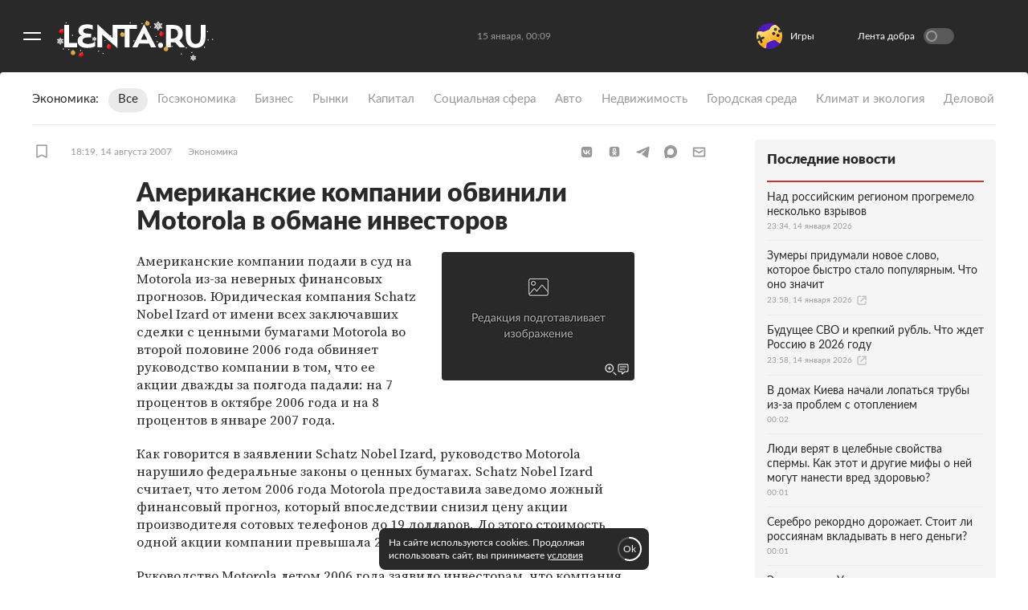

--- FILE ---
content_type: text/html; charset=utf-8
request_url: https://lenta.ru/news/2007/08/14/motorola/
body_size: 20687
content:
<!DOCTYPE html><html lang="ru"><head><title>Американские компании обвинили Motorola в обмане инвесторов: Экономика: Lenta.ru</title><meta charset="utf-8" /><meta content="#292929" name="theme-color" /><link href="https://lenta.ru/rss/google-newsstand/main/" rel="alternate" type="application/rss+xml" /><link href="https://lenta.ru/news/2007/08/14/motorola/" rel="canonical" /><link href="/manifest.json" rel="manifest" /><link rel="icon" type="image/x-icon" href="https://icdn.lenta.ru/favicon.ico" /><link rel="apple-touch-icon" type="image/x-icon" href="https://icdn.lenta.ru/images/icons/icon-256x256.png" size="256x256" /><link rel="apple-touch-icon" type="image/x-icon" href="https://icdn.lenta.ru/images/icons/icon-192x192.png" size="192x192" /><link rel="apple-touch-icon" type="image/x-icon" href="https://icdn.lenta.ru/images/icons/icon-152x152.png" size="152x152" /><link rel="apple-touch-icon" type="image/x-icon" href="https://icdn.lenta.ru/images/icons/icon-120x120.png" size="120x120" /><link rel="apple-touch-icon" type="image/x-icon" href="https://icdn.lenta.ru/images/icons/icon-76x76.png" size="76x76" /><meta content="max-image-preview:large" name="robots" /><meta content="index, follow" name="robots" /><meta content="Американская юридическая компания подала в суд на Motorola из-за неверных финансовых прогнозов. Schatz Nobel Izard обвиняет руководство компании в том, что акции Motorola, пообещавшей инвесторам рост продаж, дважды за полгода падали: на 7 процентов в октябре 2006 года и на 8 процентов в январе 2007 года." name="og:description"></meta><meta content="Американская юридическая компания подала в суд на Motorola из-за неверных финансовых прогнозов. Schatz Nobel Izard обвиняет руководство компании в том, что акции Motorola, пообещавшей инвесторам рост продаж, дважды за полгода падали: на 7 процентов в октябре 2006 года и на 8 процентов в январе 2007 года." name="description"></meta><meta content="article" property="og:type" /><meta content="Lenta.RU" property="og:site_name" /><meta content="Американские компании обвинили Motorola в обмане инвесторов" property="og:title"></meta><meta content="Американские компании обвинили Motorola в обмане инвесторов: Экономика: Lenta.ru" property="title"></meta><meta content="https://icdn.lenta.ru/assets/webpack/images/stubs/no_image/share.b6e27b66.jpg" property="og:image" /><meta content="https://lenta.ru/news/2007/08/14/motorola/" property="og:url" /><meta content="summary_large_image" property="twitter:card" /><meta content="@lentaruofficial" property="twitter:site" /><meta content="228661749" property="twitter:site:id" /><meta content="265602470229425" property="fb:app_id" /><script type="application/ld+json">{"@context":"http://schema.org","@type":"NewsArticle","headline":"Американские компании обвинили Motorola в обмане инвесторов","description":"Американская юридическая компания подала в суд на Motorola из-за неверных финансовых прогнозов. Schatz Nobel Izard обвиняет руководство компании в том, что акции Motorola, пообещавшей инвесторам рост продаж, дважды за полгода падали: на 7 процентов в октябре 2006 года и на 8 процентов в январе 2007 года.","name":"Американские компании обвинили Motorola в обмане инвесторов","alternativeHeadline":"","url":"https://lenta.ru/news/2007/08/14/motorola/","mainEntityOfPage":{"@type":"WebPage","@id":"https://lenta.ru/news/2007/08/14/motorola/"},"thumbnailUrl":["https://icdn.lenta.ru/assets/webpack/images/stubs/no_image/square_1280.7816e7f3.jpg","https://icdn.lenta.ru/assets/webpack/images/stubs/no_image/wide_4_3.06ff9d60.jpg","https://icdn.lenta.ru/assets/webpack/images/stubs/no_image/wide_16_9.d669b179.jpg"],"dateCreated":"2007-08-14T18:19:47+04:00","datePublished":"2007-08-14T18:19:47+04:00","dateModified":"2022-12-08T20:20:26+03:00","author":{"@type":"Organization","name":"Lenta.ru","url":"https://lenta.ru/"},"publisher":{"@type":"Organization","name":"Lenta.ru","url":"https://lenta.ru/","logo":{"@type":"ImageObject","url":"https://icdn.lenta.ru/assets/webpack/images/lenta_logo_transparent.78bc0e5e.png","width":302,"height":60}},"image":[{"@type":"ImageObject","representativeOfPage":"true","url":"https://icdn.lenta.ru/assets/webpack/images/stubs/no_image/square_1280.7816e7f3.jpg","width":1280,"height":1280},{"@type":"ImageObject","representativeOfPage":"true","url":"https://icdn.lenta.ru/assets/webpack/images/stubs/no_image/wide_4_3.06ff9d60.jpg","width":1280,"height":960},{"@type":"ImageObject","representativeOfPage":"true","url":"https://icdn.lenta.ru/assets/webpack/images/stubs/no_image/wide_16_9.d669b179.jpg","width":1280,"height":720}],"articleBody":{"@type":"Text","@id":"#articleBody_news-2007-08-14-motorola"}}</script><link href="https://lenta.ru/news/2007/08/14/motorola/amp/" rel="amphtml" /><link rel="stylesheet" href="https://icdn.lenta.ru/assets/webpack/owlBundle.57182081.css" media="all" /><script src="https://icdn.lenta.ru/assets/webpack/vendorsOwl.52d4db2e.js" defer="defer"></script><script src="https://icdn.lenta.ru/assets/webpack/owlBundle.52d4db2e.js" defer="defer"></script><link rel="stylesheet" href="https://icdn.lenta.ru/assets/webpack/topicPageOwl.f8bbf1a5.css" media="all" /><script src="https://icdn.lenta.ru/assets/webpack/topicPageOwl.52d4db2e.js" defer="defer"></script><script>window.CAPIRS_CONFIG = window.CAPIRS_CONFIG || {};</script><script>(function(
  url,
  system,
  pepper,
  blackList,
  bannersForTiming,
  functionCapirsLoadName,
  ) {
      function stringify(obj) {
        var str = '';
        for (const key in obj) {
          if (obj[key]) {
            if (str) {
              str += ', ';
            }
            str += (key + '="' + obj[key] + '"');
          }
        }
        return '{' + str + '}';
      }

      function statusCounter(status) {
        if (typeof status === 'string') {
          return status;
        }
        return status ? 'success' : 'fail';
      }

      function hystogramQuantile(range) {
        if (range <= 1000) return (Math.floor(range / 100) + 1) * 100;
        if (range <= 1500) return 1500;
        if (range <= 2000) return 2000;
        if (range <= 3000) return 3000;
        if (range <= 4000) return 4000;
        if (range <= 5000) return 5000;
        if (range <= 7500) return 7500;
        if (range <= 10000) return 10000;
        return '+Inf';
      }

      function send(metric, type, labels, value) {
        var body = '# TYPE ' + metric + ' ' + type + '\n' + metric + ' ' + stringify(labels) + ' ' + (value || 1);
        return fetch(url, {
          method: 'POST',
          headers: {
            'Content-Type': 'text/plain',
            'X-Media-Atlas-Auth': 'basic ' + pepper,
          },
          body: body,
        });
      }

      function logCounterCapirs(status) {
        return send('app_request_count', 'counter', {
          app: 'front',
          system: system,
          resource: 'capirs',
          status: statusCounter(status),
          direction: 'out',
        });
      }

      function logCounterAdv(blockId, status) {
        return send('app_request_count', 'counter', {
          app: 'front',
          system: system,
          resource: 'adv',
          kind: blockId,
          status: statusCounter(status),
          direction: 'out',
        });
      }

      function logTimeCapirs(range) {
        return send('app_request_time_bucket', 'histogram', {
          app: 'front',
          system: system,
          resource: 'capirs',
          direction: 'out',
          level: 'request',
          le: hystogramQuantile(range),
        });
      }

      function logTimeAdv(blockId, range) {
        return send('app_request_time_bucket', 'histogram', {
          app: 'front',
          system: system,
          resource: 'adv',
          kind: blockId,
          direction: 'out',
          level: 'request',
          le: hystogramQuantile(range),
        });
      }

      function logAdvSuccess(blockId) {
        return logCounterAdv(blockId, true);
      }

      function logAdvFailure(blockId) {
        return logCounterAdv(blockId, false);
      }

      if (functionCapirsLoadName) {
        window[functionCapirsLoadName] = logCounterCapirs;
      }

      var bannersForTimingLoadedHash = {};

      for (var i = 0; i < bannersForTiming.length; ++i) {
        bannersForTimingLoadedHash[bannersForTiming[i]] = 0;
      }

      window.begun_new_callbacks = window.begun_new_callbacks || [];
      window.begun_new_callbacks.push({
        'lib': {
          'init': initializer,
        },
      });

      var startInitDate = Date.now();
      var startDate;

      function initializer() {
        startDate = Date.now();
        logTimeCapirs(startDate - startInitDate);
        window.Begun.Autocontext.Callbacks.register({
          block: {
            draw: function(feed) {
              if (!blackList.includes(feed.blocks[0].id)) {
                logAdvSuccess(feed.blocks[0].id);

                if (bannersForTiming.includes(feed.blocks[0].id) && !bannersForTimingLoadedHash[feed.blocks[0].id]) {
                  logTimeAdv(feed.blocks[0].id, Date.now() - startDate);
                  bannersForTimingLoadedHash[feed.blocks[0].id] = 1;
                }
              }
            },
            unexist: function(success, block) {
              if (!blackList.includes(parseInt(block.block_id, 10))) {
                logAdvFailure(block.block_id);
              }
            },
          },
        });
      }

    }
)(
  "https://err.lenta.ru/atlas/metrics/",
  "lenta",
  "cm9vdDppcXVlY2FocmFoMW9vbTZsZTBFZWhlZTBjYThvb3ZldU1laW42UmVj",
  [],
  [432172886],
  "capirsOnLoad"
);</script><script src="//ssp.rambler.ru/capirs_async.js" async="async" onload="capirsOnLoad(true);" onerror="capirsOnLoad(false);"></script><script>window._lentaData = window._lentaData || {};
window._lentaData.puids = {"puid6":"LENTA_ECONOMICS","puid18":"LENTA_ECONOMICS","puid15":"news","puid26":null,"puid48":null,"puid58":null,"puid60":null,"puid59":"","puid62":null};
window._lentaData.version = 'owl';</script></head><body id="body"><div class="inject-sprite"><svg xmlns="http://www.w3.org/2000/svg" xmlns:xlink="http://www.w3.org/1999/xlink"><defs><symbol fill="none" viewBox="0 0 14 15" id="ui-author"><path fill="#999" stroke="#999" stroke-linejoin="round" stroke-width="1.5" d="M7 8C8.83453 8 10.8238 9.65119 12 11.5C11.3333 12.6667 9.4 13.5 7 13.5C4.6 13.5 2.66667 12.6667 2 11.5C3.17618 9.65119 5.16547 8 7 8Z" /><path fill="#999" d="M10 3C10 4.65685 8.65685 6 7 6C5.34315 6 4 4.65685 4 3C4 1.34315 5.34315 0 7 0C8.65685 0 10 1.34315 10 3Z" /></symbol><symbol viewBox="0 0 252 42" id="ui-logo"><path fill="currentColor" fill-rule="evenodd" d="M35.6,2245.5 C35.6,2239.4 42.1,2239.2 49.7,2239.2 L50.8,2239.2 L50.8,2232.6 L49.4,2232.6 C41.8,2232.6 36.9,2232.1 36.9,2227.9 C36.9,2224.2 39.9,2223.1 43.8,2223.1 C48.9,2223.1 51.7,2224.2 53.8,2225.7 L53.8,2217.8 C51.7,2216.8 48.4,2216 43.8,2216 C35.1,2216 28.3,2219.3 28.3,2227.5 C28.3,2230.8 29.9,2234.9 34.6,2235.8 C29.8,2236.6 26.9,2241 26.9,2245.5 C26.9,2254.7 34.5,2258 43.8,2258 C50.5,2258 55,2257.1 58,2255 L58,2246.7 C55.8,2249 51,2250.9 45.5,2250.9 C41.2,2250.9 35.6,2249.5 35.6,2245.5 Z M132.6,2216.9 L89.1,2216.9 L89.1,2240.4 L62.5,2216 L62.1,2216 L62.1,2257.1 L70.7,2257.1 L70.7,2234.5 L97.4,2258 L97.8,2258 L97.8,2224 L110.8,2224 L110.8,2257.1 L119.4,2257.1 L119.4,2224 L132.6,2224 L132.6,2216.9 Z M11.7,2217.1 L3,2217.1 L3,2257 L25.8,2257 L25.8,2249.3 L11.7,2249.3 L11.7,2217.1 Z M214.3,2232.6 C214.3,2222.6 207.9,2217.1 197.2,2217.1 L184.5,2217.1 L184.5,2257 L193.1,2257 L193.1,2248.2 L197.2,2248.2 C198.4,2248.2 199.5,2248.2 200.6,2248 L208.5,2257 L218.7,2257 L208.3,2244.9 C212.1,2242 214.3,2237.6 214.3,2232.6 Z M196.3,2241.2 L193.1,2241.2 L193.1,2224.1 L196.4,2224.1 C202.6,2224.1 205.6,2227.2 205.6,2232.6 C205.6,2237.4 202.4,2241.2 196.3,2241.2 Z M174.7,2248.6 C172.1,2248.6 170,2250.6 170,2253.2 C170,2255.9 172.1,2258 174.7,2258 C177.2,2258 179.3,2255.9 179.3,2253.2 C179.3,2250.6 177.2,2248.6 174.7,2248.6 Z M246.3,2217.1 L246.3,2238.1 C246.3,2246.9 242.9,2250.9 237.4,2250.9 C231.7,2250.9 228.4,2246.9 228.4,2238.1 L228.4,2217.1 L219.7,2217.1 L219.7,2236.2 C219.7,2249.6 224.5,2258 237.4,2258 C250.3,2258 255,2249.4 255,2236.2 L255,2217.1 L246.3,2217.1 Z M145.5,2216 L145.1,2216 L124.3,2257 L133.6,2257 L136.6,2250.3 L154.4,2250.3 L157.6,2257 L166.9,2257 L145.5,2216 Z M139.7,2243.5 L145.3,2231.5 L151.1,2243.5 L139.7,2243.5 L139.7,2243.5 Z" transform="translate(-3 -2216)" /></symbol><symbol fill="none" viewBox="0 0 195 52" id="ui-ny-logo-bg"><rect width="1.392" height="1.855" x="19.25" y="37.108" fill="#EDB550" rx=".696" /><circle cx="19.946" cy="40.819" r="2.783" fill="url(#ui-ny-logo-bg_a)" /><rect width="1.392" height="1.855" x="79.945" y="14.812" fill="#EDB550" rx=".696" transform="rotate(-14.925 79.945 14.812)" /><circle cx="81.573" cy="18.218" r="2.783" fill="url(#ui-ny-logo-bg_b)" transform="rotate(-14.925 81.573 18.218)" /><rect width="1.392" height="1.855" x="110.792" y=".896" fill="#EDB550" rx=".696" transform="rotate(-14.925 110.792 .896)" /><circle cx="112.42" cy="4.302" r="2.783" fill="url(#ui-ny-logo-bg_c)" transform="rotate(-14.925 112.42 4.302)" /><rect width="1.392" height="1.855" x="136.493" y="32.367" fill="#EDB550" rx=".696" transform="rotate(22.919 136.493 32.367)" /><circle cx="135.689" cy="36.056" r="2.783" fill="url(#ui-ny-logo-bg_d)" transform="rotate(22.919 135.689 36.056)" /><rect width="1.392" height="1.855" x="63.257" y="29.907" fill="#FF7057" rx=".696" transform="rotate(-16.085 63.257 29.907)" /><circle cx="64.954" cy="33.279" r="2.783" fill="url(#ui-ny-logo-bg_e)" transform="rotate(-16.085 64.954 33.28)" /><rect width="1.392" height="1.855" x="128.639" y="14.184" fill="#FF7057" rx=".696" transform="rotate(-16.085 128.639 14.184)" /><circle cx="130.335" cy="17.557" r="2.783" fill="url(#ui-ny-logo-bg_f)" transform="rotate(-16.085 130.335 17.557)" /><rect width="1.392" height="1.855" x="6.811" y="10.748" fill="#FF7057" rx=".696" transform="rotate(32.345 6.811 10.748)" /><circle cx="5.414" cy="14.256" r="2.783" fill="url(#ui-ny-logo-bg_g)" transform="rotate(32.345 5.414 14.256)" /><rect width="1.392" height="1.855" x="30.857" y="39.691" fill="#FF7057" rx=".696" transform="rotate(21.8 30.857 39.691)" /><circle cx="30.125" cy="43.395" r="2.783" fill="url(#ui-ny-logo-bg_h)" transform="rotate(21.8 30.125 43.395)" /><g fill="currentColor"><path d="m4.356 21.862-.294-.293-.296.294v.431l-.354-.213v.586l.353.223v.214l-.615-.37v.585l.615.38.003.332-.54.31-.07-.115.207-.406-.193-.316-.213.401-.07-.117.119-.235-.195-.316-.122.23-.142-.232-.258-.062-.063.254.142.231h-.263l.195.316.266.006.07.116h-.457l.194.315.462.008.067.108-.6.345-.291-.165-.027-.72-.511-.29.017.714-.188-.108-.02-.415-.51-.29.01.41-.377-.215-.404.11.108.4.377.213-.365.199.512.29.373-.193.187.107-.632.344.511.292.643-.34.317.18-.002.661-.171.007-.26-.377-.373.013.252.377-.138.005-.151-.216-.373.013.145.217-.276.01-.178.193.193.178.275-.01-.127.227.372-.014.135-.227.136-.005-.221.395.372-.015.231-.394.157-.006v.609l-.316.18-.642-.334-.513.295.633.34-.188.108-.373-.19-.51.295.362.196-.376.216-.109.4.403.105.377-.216-.01.41.512-.294.02-.416.187-.107-.017.714.512-.294.029-.72.349-.2.562.32-.083.149-.46.025-.18.323.456-.018-.066.118-.267.016-.179.322.263-.01-.133.239.074.25.254-.072.133-.236.131.224.18-.322-.126-.232.066-.118.227.392.18-.323-.224-.399.08-.143.525.298-.011.394-.617.385v.584l.616-.373v.215l-.355.225v.585l.354-.215v.431l.296.291.295-.294v-.43l.355.212v-.585l-.355-.222v-.215l.617.37V29.1l-.616-.382.011-.415.5-.288.085.152-.225.398.18.323.228-.393.066.119-.128.23.18.324.132-.226.133.237.254.073.075-.251-.133-.237.263.009-.18-.323-.266-.016-.065-.118.456.018-.18-.323-.46-.025-.089-.16.56-.321.357.202.026.72.513.291-.017-.713.187.106.018.416.511.29-.008-.41.377.214.403-.108-.108-.4-.376-.214.364-.199-.512-.29-.373.193-.188-.106.634-.346-.512-.29-.642.338-.334-.189v-.62l.216.002.242.388.373.002-.234-.387h.137l.141.225.373.001-.134-.223.275.001.189-.183-.186-.187-.275-.002.139-.222-.374-.002-.145.221h-.137l.24-.386-.372-.003-.249.385-.22-.002.002-.62.333-.203.644.335.512-.294-.634-.34.188-.107.374.19.51-.294-.362-.197.376-.216.11-.4-.405-.106-.377.217.01-.411-.512.294-.019.416-.188.108.017-.714-.512.293-.027.72-.292.178-.58-.33.078-.143.46-.033.175-.325-.457.025.064-.12.266-.02.176-.325-.263.014.129-.24-.078-.25-.252.076-.13.24-.134-.224-.175.326.131.23-.065.118-.233-.388-.177.326.231.394-.07.133-.552-.314-.004-.343.616-.385.002-.586-.618.374v-.215l.355-.225v-.58l-.353.214-.002-.43h-.002Zm.673 4.56v-.39l.504-.305v.98l-.503-.285Zm-.647 1.256.016-.585.235-.134.076-.044.503.286-.83.477Zm-1.485-.463.504-.29.404.23-.015.568-.893-.508Zm.175-1.23v.455l-.504.289v-1.03l.504.286Zm.979-.33.454.259v.52l-.183.104-.272.157-.453-.258v-.52l.455-.261H4.05Zm-.279-1.014.005.573c-.136.078-.299.171-.433.25l-.504-.287.933-.537v.001Zm1.522.546-.49.297-.436-.248-.004-.578.93.528v.001ZM46.701 20.832l-.193-.19-.195.19v.28l-.233-.138v.381l.233.145v.139l-.405-.24v.38l.405.247.001.216-.354.202-.047-.076.137-.264-.127-.205-.14.26-.047-.075.079-.153-.128-.205-.08.15-.093-.151-.17-.041-.041.165.093.15h-.173l.128.206.175.004.046.075h-.3l.127.205.304.005.043.07-.394.224-.191-.107-.018-.468-.335-.189.01.465-.122-.07-.013-.27-.336-.19.006.267-.247-.139-.266.071.071.26.248.14-.24.128.337.19.245-.127.123.07-.416.224.336.189.423-.22.208.116-.001.43-.113.004-.17-.245-.246.01.166.244-.09.003-.1-.14-.245.008.095.141-.181.007-.117.125.127.116.18-.006-.083.147.245-.01.088-.147.09-.003-.146.257.245-.01.152-.256.103-.004v.396l-.208.117-.422-.217-.337.192.416.22-.123.071-.246-.124-.335.192.238.127-.247.14-.072.26.265.07.248-.141-.006.266.336-.19.013-.271.123-.07-.011.464.337-.19.018-.469.23-.13.369.208-.055.097-.302.016-.118.21.3-.012-.044.077-.175.01-.118.21.172-.006-.087.154.049.164.167-.047.087-.154.087.145.118-.209-.083-.15.043-.077.15.255.117-.21-.147-.26.053-.093.345.194-.007.256-.405.25v.38l.404-.242v.139l-.233.146v.38l.232-.139v.28l.195.19.194-.192v-.28l.233.138v-.38l-.233-.144v-.14l.405.24v-.38l-.404-.247.007-.27.329-.188.055.099-.148.259.119.21.15-.256.043.078-.084.15.118.21.087-.147.087.154.167.047.05-.163-.088-.154.173.006-.119-.21-.174-.01-.043-.077.3.011-.119-.21-.302-.016-.058-.103.367-.21.236.132.017.468.336.19-.01-.465.122.07.012.27.336.188-.006-.266.248.139.265-.07-.07-.26-.248-.139.24-.13-.337-.188-.246.125-.123-.069.417-.224-.337-.189-.422.22-.219-.123v-.403l.142.001.159.253h.245l-.154-.25h.09l.093.145.245.001-.088-.145.18.001.125-.12-.122-.12-.18-.002.09-.144-.246-.001-.095.143h-.09l.158-.25-.245-.003-.163.25h-.144v-.403l.22-.132.422.217.337-.19-.416-.222.123-.07.246.124.335-.191-.238-.128.247-.14.072-.26-.266-.07-.247.141.006-.267-.336.191-.013.27-.123.07.011-.463-.337.19-.018.468-.191.116-.381-.214.05-.094.303-.02.115-.212-.3.016.042-.078.175-.013.116-.211-.174.009.085-.156-.05-.163-.167.05-.085.155-.088-.145-.115.212.086.15-.043.077-.153-.253-.116.212.152.256-.047.087-.362-.204-.002-.224.404-.25.001-.38-.405.242v-.14l.233-.145v-.377l-.233.139v-.28H46.7Zm.442 2.964v-.253l.331-.199v.638l-.33-.186Zm-.425.816.01-.38.155-.087.05-.029.33.186-.545.31Zm-.976-.3.332-.189.265.15-.01.368-.587-.33Zm.115-.8v.296l-.33.187v-.67l.33.187Zm.644-.214.298.167v.338l-.12.068-.179.102-.298-.168v-.337l.299-.17Zm-.184-.66.003.373-.284.162-.331-.186c.173-.1.437-.25.613-.35v.001Zm1 .355-.322.194c-.085-.048-.192-.11-.286-.162l-.003-.376.611.344ZM126.301 1.845l-.378-.366-.381.367v.54l-.455-.267v.732l.454.278v.268l-.791-.462v.732l.791.475.003.414-.694.388-.09-.144.267-.508-.249-.394-.273.5-.091-.145.153-.295-.25-.394-.157.288-.182-.29-.332-.078-.081.317.182.29h-.338l.25.394.342.008.091.145h-.588l.249.393.595.01.085.136-.771.43-.374-.206-.035-.9-.657-.363.022.893-.241-.134-.025-.52-.657-.363.012.513-.484-.268-.519.137.139.499.484.268-.469.247.659.364.48-.241.239.133-.812.43.657.365.827-.425.407.224-.002.828-.22.008-.334-.472-.48.018.324.47-.177.006-.195-.27-.48.017.187.271-.355.013-.229.241.249.223.353-.012-.163.283.479-.018.173-.284.175-.006-.285.493.479-.018.297-.493.202-.008v.762l-.407.226-.826-.417-.659.368.814.425-.241.135-.48-.238-.657.368.466.245-.483.27-.14.5.519.132.483-.27-.011.513.657-.368.026-.52.241-.134-.022.893.658-.368.037-.899.449-.251.723.4-.108.186-.592.032-.23.403.586-.022-.084.147-.344.02-.23.404.338-.012-.171.297.095.313.327-.09.171-.295.168.28.232-.403-.162-.29.084-.148.292.49.231-.403-.288-.498.104-.18.674.373-.014.492-.793.482v.73l.792-.466v.268l-.456.281v.732l.455-.269v.539l.38.364.38-.368v-.538l.456.265v-.73l-.456-.278v-.268l.792.461v-.731l-.791-.476.015-.52.643-.36.108.19-.289.497.231.404.294-.49.084.148-.164.288.23.404.171-.282.17.297.328.09.096-.314-.171-.296.338.011-.232-.403-.341-.02-.084-.148.586.023-.231-.404-.592-.031-.113-.2.719-.401.46.253.033.9.659.364-.022-.893.241.134.023.52.657.362-.011-.512.485.266.519-.135-.139-.499-.484-.268.468-.248-.658-.363-.48.24-.241-.132.815-.431-.658-.363-.827.422-.428-.236v-.775l.278.002.31.485.48.003-.301-.484h.177l.181.281.479.002-.172-.28.353.003.243-.23-.238-.234-.354-.002.178-.277-.481-.002-.186.276-.176-.002.309-.48-.479-.005-.32.482-.282-.003.002-.774.428-.254.828.418.658-.367-.814-.425.241-.135.48.238.657-.368-.465-.246.482-.27.141-.5-.52-.132-.484.27.012-.513-.658.367-.024.52-.242.135.022-.892-.658.367-.035.9-.376.222-.745-.411.1-.18.591-.041.225-.407-.587.032.082-.15.342-.025.227-.407-.339.018.166-.3-.1-.313-.324.095-.166.3-.174-.28-.224.408.168.287-.084.148-.299-.485-.227.407.296.493-.091.167-.709-.393-.004-.43.792-.48.002-.733-.794.467V3.12l.456-.28v-.726l-.455.268-.001-.537h-.003Zm.865 5.7v-.487l.648-.382v1.226l-.647-.358h-.001Zm-.833 1.57.021-.731.303-.168s.04-.024.098-.055l.647.357-1.068.597h-.001Zm-1.908-.579.648-.362.52.287-.02.71-1.148-.635ZM124.65 7v.569l-.648.36V6.641l.648.358Zm1.258-.412.584.322v.65l-.235.13-.349.197-.583-.323v-.65l.584-.326h-.001Zm-.358-1.268.006.716-.557.311-.648-.357 1.2-.671h-.001Zm1.956.682-.629.372-.561-.31-.005-.724 1.195.661v.001ZM169.933 43.387l-.26-.248-.263.25v.366l-.314-.181v.498l.314.189v.182l-.545-.314v.497l.545.324.001.281-.477.264-.063-.098.184-.346-.171-.268-.189.34-.062-.098.105-.2-.172-.268-.108.195-.125-.197-.229-.053-.056.215.125.197h-.232l.172.269.236.005.062.098h-.405l.172.268.409.006.059.093-.531.293-.258-.14-.024-.612-.452-.247.015.607-.166-.091-.017-.354-.453-.247.008.35-.333-.183-.358.093.096.34.333.181-.323.169.454.248.331-.165.165.09-.56.294.453.247.569-.289.281.153-.002.563-.151.005-.23-.32-.331.011.223.32-.121.004-.135-.183-.33.011.128.185-.244.008-.158.164.172.152.243-.009-.113.193.33-.012.12-.193.12-.005-.196.336.33-.012.204-.335.139-.006v.518l-.28.154-.569-.284-.454.25.561.29-.166.091-.331-.162-.452.25.321.167-.333.184-.096.34.357.09.333-.184-.008.349.453-.25.017-.354.166-.09-.015.606.454-.25.025-.611.31-.171.497.271-.074.128-.407.02-.159.275.404-.015-.058.1-.237.014-.158.274.232-.008-.117.202.065.213.225-.06.118-.202.116.19.16-.273-.112-.197.058-.101.201.334.159-.275-.198-.339.071-.122.465.254-.01.334-.546.328v.496l.545-.316v.181l-.314.192v.497l.314-.182v.366l.262.247.261-.25v-.365l.314.18v-.497l-.314-.189v-.182l.546.314v-.498l-.545-.324.01-.353.443-.245.075.13-.2.338.16.274.202-.333.058.1-.113.197.159.274.117-.191.118.201.225.062.066-.214-.117-.201.233.007-.16-.274-.235-.014-.058-.1.404.016-.159-.275-.408-.021-.078-.136.495-.273.317.172.023.612.454.247-.015-.606.166.09.016.354.452.246-.007-.348.334.181.357-.091-.096-.34-.333-.182.323-.169-.454-.247-.331.164-.166-.09.562-.294-.454-.246-.569.287-.295-.16v-.528l.191.002.214.33.331.001-.208-.328h.122l.125.19.33.002-.119-.19.244.001.167-.156-.164-.159-.244-.001.123-.189-.331-.001-.128.188-.122-.002.213-.327-.33-.003-.22.328-.195-.002.002-.526.295-.173.57.284.453-.25-.561-.288.167-.092.33.162.453-.25-.321-.168.333-.183.097-.34-.358-.09-.334.184.008-.35-.453.25-.017.354-.166.092.015-.607-.454.25-.024.611-.258.152-.514-.28.069-.123.407-.027.155-.277-.404.022.057-.102.235-.017.156-.277-.234.012.115-.204-.069-.213-.223.065-.115.203-.119-.19-.155.278.116.195-.057.101-.207-.33-.156.277.204.335-.063.113-.488-.267-.003-.292.546-.327.001-.498-.547.318v-.183l.314-.19v-.494l-.313.182-.001-.365h-.002Zm.596 3.876v-.33l.446-.26v.833l-.445-.243h-.001Zm-.574 1.068.015-.497.208-.114.068-.038.445.243-.735.406h-.001Zm-1.314-.393.446-.247.358.195-.014.483-.79-.431Zm.155-1.046v.387l-.447.245v-.875l.447.243Zm.867-.28.402.22v.441l-.163.089-.24.133-.402-.219v-.442l.403-.222Zm-.247-.862.004.487-.384.211-.446-.242.826-.457Zm1.347.464-.434.253-.385-.211-.004-.492.823.45Z" /><circle cx="7.886" cy="35.949" r=".696" /><circle cx="19.25" cy="19.018" r=".696" /><circle cx="11.365" cy="3.479" r=".696" /><circle cx="14.612" cy="36.645" r=".696" /><circle cx="29.455" cy="37.804" r=".696" /><circle cx="51.72" cy="38.732" r=".696" /><circle cx="59.606" cy="25.512" r=".696" /><circle cx="66.796" cy="19.714" r=".696" /><circle cx="57.287" cy="41.515" r=".696" /><circle cx="91.148" cy="3.479" r=".696" /><circle cx="105.991" cy="4.407" r=".696" /><circle cx="95.787" cy="25.976" r=".696" /><circle cx="123.386" cy="20.41" r=".696" /><circle cx="116.428" cy="8.581" r=".696" /><circle cx="124.778" cy="26.904" r=".696" /><circle cx="143.1" cy="32.702" r=".696" /><circle cx="160.958" cy="34.557" r=".696" /><circle cx="154.928" cy="42.211" r=".696" /><circle cx="167.916" cy="40.355" r=".696" /><circle cx="183.687" cy="33.861" r=".696" /><circle cx="188.094" cy="24.816" r=".696" /><circle cx="187.398" cy="14.38" r=".696" /><circle cx="193.66" cy="24.12" r=".696" /></g><defs></defs></symbol><linearGradient id="ui-ny-logo-bg_a" x1="19.946" x2="19.946" y1="38.036" y2="43.602" gradientUnits="userSpaceOnUse"><stop stop-color="#F5B43E" /><stop offset="1" stop-color="#C79C4E" /></linearGradient><linearGradient id="ui-ny-logo-bg_b" x1="81.573" x2="81.573" y1="15.435" y2="21.001" gradientUnits="userSpaceOnUse"><stop stop-color="#F5B43E" /><stop offset="1" stop-color="#C79C4E" /></linearGradient><linearGradient id="ui-ny-logo-bg_c" x1="112.42" x2="112.42" y1="1.519" y2="7.086" gradientUnits="userSpaceOnUse"><stop stop-color="#F5B43E" /><stop offset="1" stop-color="#C79C4E" /></linearGradient><linearGradient id="ui-ny-logo-bg_d" x1="135.689" x2="135.689" y1="33.273" y2="38.839" gradientUnits="userSpaceOnUse"><stop stop-color="#F5B43E" /><stop offset="1" stop-color="#C79C4E" /></linearGradient><linearGradient id="ui-ny-logo-bg_e" x1="63.372" x2="66.409" y1="32.721" y2="35.659" gradientUnits="userSpaceOnUse"><stop stop-color="#FF2E2E" /><stop offset=".98" stop-color="#B20009" /></linearGradient><linearGradient id="ui-ny-logo-bg_f" x1="128.753" x2="131.791" y1="16.998" y2="19.936" gradientUnits="userSpaceOnUse"><stop stop-color="#FF2E2E" /><stop offset=".98" stop-color="#B20009" /></linearGradient><linearGradient id="ui-ny-logo-bg_g" x1="3.832" x2="6.869" y1="13.697" y2="16.636" gradientUnits="userSpaceOnUse"><stop stop-color="#FF2E2E" /><stop offset=".98" stop-color="#B20009" /></linearGradient><linearGradient id="ui-ny-logo-bg_h" x1="28.543" x2="31.58" y1="42.837" y2="45.775" gradientUnits="userSpaceOnUse"><stop stop-color="#FF2E2E" /><stop offset=".98" stop-color="#B20009" /></linearGradient></defs></svg></div><div class="banner js-banner js-banner-fullscreen" data-config-name="desktop_fullscreen"></div><div class="layout js-layout"><div class="layout__black-header"></div><div class="layout__menu"><div class="menu js-menu _hide"><div class="menu__overlay js-menu-overlay"></div><div class="menu__container"><nav class="menu__nav"><ul class="menu__nav-list"><li class="menu__nav-item"><a class="menu__nav-link _is-extra" href="/">Главное</a></li><li class="menu__nav-item"><a class="menu__nav-link _is-extra" href="/rubrics/russia/">Россия</a></li><li class="menu__nav-item"><a class="menu__nav-link _is-extra" href="/rubrics/world/">Мир</a></li><li class="menu__nav-item"><a class="menu__nav-link _is-extra" href="/rubrics/ussr/">Бывший СССР</a></li><li class="menu__nav-item _active"><a class="menu__nav-link _is-extra" href="/rubrics/economics/">Экономика</a></li><li class="menu__nav-item"><a class="menu__nav-link _is-extra" href="/rubrics/forces/">Силовые структуры</a></li><li class="menu__nav-item"><a class="menu__nav-link _is-extra" href="/rubrics/science/">Наука и техника</a></li><li class="menu__nav-item"><a class="menu__nav-link _is-extra" href="/rubrics/autolenta/">Авто</a></li><li class="menu__nav-item"><a class="menu__nav-link _is-extra" href="/rubrics/culture/">Культура</a></li><li class="menu__nav-item"><a class="menu__nav-link _is-extra" href="/rubrics/sport/">Спорт</a></li><li class="menu__nav-item"><a class="menu__nav-link _is-extra" href="/rubrics/media/">Интернет и СМИ</a></li><li class="menu__nav-item"><a class="menu__nav-link _is-extra" href="/rubrics/style/">Ценности </a></li><li class="menu__nav-item"><a class="menu__nav-link _is-extra" href="/rubrics/travel/">Путешествия</a></li><li class="menu__nav-item"><a class="menu__nav-link _is-extra" href="/rubrics/life/">Из жизни</a></li><li class="menu__nav-item"><a class="menu__nav-link _is-extra" href="/rubrics/realty/">Среда обитания</a></li><li class="menu__nav-item"><a class="menu__nav-link _is-extra" href="/rubrics/wellness/">Забота о себе</a></li><li class="menu__nav-item"><a class="menu__nav-link _is-extra" style="color: #82ECAD" href="/twz/">Теперь вы знаете</a></li><li class="menu__nav-separator"></li><li class="menu__socials"><ul class="social-links"><li class="social-links__item"><a target="_blank" aria-label="Открыть Вконтакте" rel="noreferrer" class="social-links__link" href="https://vk.com/lentaru?utm_source=lentasocialbuttons&amp;utm_campaign=vk"><svg class="social-links__icon _vk"><use xlink:href="#ui-social-vk"></use></svg></a></li><li class="social-links__item"><a target="_blank" aria-label="Открыть Телеграм" rel="noreferrer" class="social-links__link" href="https://t.me/lentadnya/?utm_source=lentasocialbuttons&amp;utm_campaign=tlgrm"><svg class="social-links__icon _tg"><use xlink:href="#ui-social-tg"></use></svg></a></li><li class="social-links__item"><a target="_blank" aria-label="Открыть Одноклассники" rel="noreferrer" class="social-links__link" href="https://ok.ru/lentaru/?utm_source=lentasocialbuttons&amp;utm_campaign=ok"><svg class="social-links__icon _ok"><use xlink:href="#ui-social-ok"></use></svg></a></li><li class="social-links__item"><a target="_blank" aria-label="Открыть " rel="noreferrer" class="social-links__link" href="https://max.ru/lentaru?utm_source=lentasocialbuttons&amp;utm_campaign=max"><svg class="social-links__icon _max"><use xlink:href="#ui-social-max"></use></svg></a></li></ul></li><li class="menu__my"><div class="my-icon js-my-icon _hidden _menu"><button class="my-icon__button">Войти</button><a class="my-icon__avatar" href="/my/dashboard"><svg class="my-icon__avatar-icon"><use xlink:href="#ui-userpic"></use></svg><div class="my-icon__avatar-sber js-my-avatar-sber"><svg class="my-icon__avatar-sber"><use xlink:href="#ui-userpic-sber"></use></svg></div></a></div></li><li class="menu__nav-item"><a class="menu__nav-link" href="/parts/exclusives/">Эксклюзивы</a></li><li class="menu__nav-item"><a class="menu__nav-link" href="/parts/text/">Статьи</a></li><li class="menu__nav-item"><a class="menu__nav-link" href="/parts/photo/">Галереи</a></li><li class="menu__nav-item"><a class="menu__nav-link" href="/parts/video/">Видео</a></li><li class="menu__nav-item"><a class="menu__nav-link" href="/specprojects/editor_choice/">Спецпроекты</a></li><li class="menu__nav-item"><a class="menu__nav-link" href="/tags/researches/">Исследования</a></li><li class="menu__nav-item"><a class="menu__nav-link" href="/minigames">Мини-игры</a></li><li class="menu__nav-separator"></li><li class="menu__nav-item"><a class="menu__nav-link" target="_blank" rel="noreferrer" href="https://lenta.ru/archive/">Архив</a></li><li class="menu__search js-menu-search"><div class="search-bar"><input class="search-bar__input js-search-bar-input" name="query" placeholder="поиск..." required="" type="text" /><button aria-label="Найти" class="search-bar__submit js-search-bar-submit" type="submit"><svg class="search-bar__submit-icon"><use xlink:href="#ui-search"></use></svg></button></div></li></ul></nav></div></div></div><div class="layout__container"><div class="layout__header-ghost js-layout-header-anchor"></div><div class="layout__header js-layout-header"><header class="header js-site-header"><div class="scroll-bar js-scroll-bar _hidden"></div><div class="header__left"><button aria-label="Открыть меню" class="header__burger js-burger-to-menu" type="button"></button><a aria-label="На главную" class="header__logo" href="/"><svg class="header__logo-icon"><use xlink:href="#ui-logo"></use></svg><svg class="header__logo-bg"><use xlink:href="#ui-ny-logo-bg"></use></svg></a></div><!--noindex--><div class="header__center"><time class="header__time js-header-time"></time></div><!--/noindex--><!--noindex--><div class="header__right js-header-right"><div class="custom-banner js-custom-banner _disabled"></div><div class="goodnews"><label class="goodnews__label"><span class="goodnews__title">Лента добра</span><input class="goodnews__checkbox js-goodnews-tumbler" type="checkbox" /><span class="goodnews__tumbler"></span><div class="goodnews__tooltip _turn-on"><div class="goodnews__tooltip-text">Хочешь видеть только хорошие новости? Жми!</div><svg class="goodnews__tooltip-balloon"><use xlink:href="#ui-speech-balloon"></use></svg><svg class="goodnews__tooltip-smile"><use xlink:href="#ui-smile"></use></svg></div><div class="goodnews__tooltip _turn-off _hidden"><div class="goodnews__tooltip-text">Вернуться в обычную ленту?</div><svg class="goodnews__tooltip-balloon"><use xlink:href="#ui-speech-balloon"></use></svg></div></label></div><div class="header__my"><div class="my-icon js-my-icon _hidden _header"><button class="my-icon__button">Войти</button><a class="my-icon__avatar" href="/my/dashboard"><svg class="my-icon__avatar-icon"><use xlink:href="#ui-userpic"></use></svg><div class="my-icon__avatar-sber js-my-avatar-sber"><svg class="my-icon__avatar-sber"><use xlink:href="#ui-userpic-sber"></use></svg></div></a></div></div></div><!--/noindex--></header></div><div class="vk-video-popup js-vk-video-popup"><div class="vk-video-popup__wrap js-vk-video-wrap"><iframe class="vk-video-popup__iframe"></iframe><div class="vk-video-popup__overlay js-vk-video-overlay"></div></div><div class="vk-video-popup__controls js-vk-video-controls"><p>Реклама</p><div class="vk-video-popup__dots js-vk-video-dots"><span></span><span></span><span></span></div><div class="vk-video-popup__close js-vk-video-popup-close"></div><div class="vk-video-popup__tooltip js-vk-video-popup-tooltip"><div class="vk-video-popup__tooltip-content">Реклама. 12+. ООО «Единое Видео». VK Видео: vkvideo.ru<br />Соглашение: vkvideo.ru/legal/terms. VK - ВК. erid: 2RanynDT8xa.</div></div></div></div><div class="banner js-banner" data-config-name="desktop_show_up"></div><div class="banner js-banner" data-config-name="billboard" id="billboard"></div><main class="layout__content js-site-container"><div class="topic-page__wrap js-topic" id="news-2007-08-14-motorola"><div class="topic-page__anchor-wrap"><div class="topic-page__anchor js-topic-page-anchor" data-id="news-2007-08-14-motorola"></div></div><div class="rubric-header"><div class="rubric-header__title-wrap"><div class="rubric-header__title">Экономика</div></div><div class="rubric-header__container _economics"><a class="rubric-header__link _active" href="/rubrics/economics/">Все</a><a class="rubric-header__link" href="/rubrics/economics/economy/">Госэкономика</a><a class="rubric-header__link" href="/rubrics/economics/companies/">Бизнес</a><a class="rubric-header__link" href="/rubrics/economics/markets/">Рынки</a><a class="rubric-header__link" href="/rubrics/economics/finance/">Капитал</a><a class="rubric-header__link" href="/rubrics/economics/social/">Социальная сфера</a><a class="rubric-header__link" href="/rubrics/economics/auto/">Авто</a><a class="rubric-header__link" href="/rubrics/economics/realestate/">Недвижимость</a><a class="rubric-header__link" href="/rubrics/economics/urban/">Городская среда</a><a class="rubric-header__link" href="/rubrics/economics/klimat/">Климат и экология</a><a class="rubric-header__link" href="/rubrics/economics/business_climate/">Деловой климат</a></div></div><div class="topic-page g-application _news"><div class="topic-page__container"><div class="topic-page__header"><div class="topic-header _news"><div class="topic-header__info"><div class="topic-header__left-box"><div class="topic-header__item"><button class="bookmark js-bookmark" data-topic-link="/news/2007/08/14/motorola/"><svg class="bookmark__icon"><use xlink:href="#ui-bookmark"></use></svg></button></div><a class="topic-header__item topic-header__time" href="/2007/08/14/">18:19, 14 августа 2007</a><a class="topic-header__item topic-header__rubric" href="/rubrics/economics/">Экономика</a></div><div class="topic-header__sharings"><div class="sharings js-sharings"></div></div></div></div></div><div class="topic-page__content _news"><div class="topic-body _news"><h1 class="topic-body__titles"><span class="topic-body__title">Американские компании обвинили Motorola в обмане инвесторов</span></h1><div class="topic-body__origins"></div><div class="topic-body__title-image js-title-image"><figure class="picture _news"><div class="picture__image-wrap"><a class="topic-body__title-image-zoom" href="/comments/news/2007/08/14/motorola/"><svg class="topic-body__title-image-icons"><use xlink:href="#ui-zoom_icons"></use></svg><img class="picture__image" height="160" loading="lazy" src="https://icdn.lenta.ru/assets/webpack/images/stubs/no_image/owl_detail_240.b92f8801.jpg" width="240" /></a></div></figure></div><div class="topic-body__content js-topic-body-content" id="articleBody_news-2007-08-14-motorola"><p class="topic-body__content-text">Американские компании подали в суд на Motorola из-за неверных финансовых прогнозов. Юридическая компания Schatz Nobel Izard от имени всех заключавших сделки с ценными бумагами Motorola во второй половине 2006 года обвиняет руководство компании в том, что ее акции дважды за полгода падали: на 7 процентов в октябре 2006 года и на 8 процентов в январе 2007 года.</p><p class="topic-body__content-text">Как говорится в заявлении Schatz Nobel Izard, руководство Motorola нарушило федеральные законы о ценных бумагах. Schatz Nobel Izard считает, что летом 2006 года Motorola предоставила заведомо ложный финансовый прогноз, который впоследствии снизил цену акции производителя сотовых телефонов до 19 долларов. До этого стоимость одной акции компании превышала 24 доллара.</p><p class="topic-body__content-text">Руководство Motorola летом 2006 года заявило инвесторам, что компания ожидает сильный рост объемов продаж. Но уже в октябре 2006 года директоры признались, что прогнозы по выручке и продажам не выполнены. В результате таких сообщений, акции компании упали на 7 процентов за две торговые сессии.</p><p class="topic-body__content-text">4 января 2007 года руководство компании объявило, что финансовые результаты за четвертый квартал 2006 года снова оказались ниже прогнозов. Это обрушило акции компании еще на 8 процентов.</p><p class="topic-body__content-text">Прибыль Motorola Inc. снизилась в четвертом квартале 2006 года до 624 миллионов долларов, или 0,25 доллара за акцию. В четвертом квартале 2005 года компания получила прибыль в 1,2 миллиарда долларов, или 0,47 доллара на акцию.</p><p class="topic-body__content-text">Финансовые показатели Motorola продолжают ухудшаться: чистый убыток американской компании за второй квартал 2007 года составил 28 миллионов долларов. За тот же период прошлого года компания получила чистую прибыль 1,38 миллиарда долларов.</p><p class="topic-body__content-text">Ранее компания Schatz Nobel Izard уже судилась с крупными компаниями от лица их инвесторов. Она обвиняла Yahoo в незаконно полученных доходах, подавала иски на Biotech AG, Xinhua Finance Media Ltd., Health Management Associates Inc., Pegasus Wireless Corp. и BKF Capital Group.</p></div></div><div class="topic-body-ghost js-topic-body-anchor"></div><div class="topic-footer js-topic-footer"><div class="topic-page__info"><div class="comments _disabled"><svg class="comments__icon"><use xlink:href="#ui-comments-disabled"></use></svg><span class="comments__text">Комментарии отключены</span></div></div><div class="related-topics"><div class="related-topics__box-name">Ссылки по теме</div><ul class="related-topics__list"><li class="related-topics__item"><a class="related-topics__link" target="_blank" rel="noreferrer" href="http://biz.yahoo.com/pz/070813/124885.html/"><div class="related-topics__title">Schatz Nobel Izard P.C. Announces Class Action Lawsuit Against Motorola, Inc.</div><div class="related-topics__footer">Shatz Nobel Izard P.C.</div></a></li></ul></div><div class="banner js-banner" data-config-name="100%x240"></div></div></div></div><div class="sidebar"><div class="sidebar__okko banner js-banner" data-config-name="okko_top"></div><div class="sidebar-topnews"><div class="sidebar-topnews__title">Последние новости</div><div class="sidebar-topnews__topics"><a class="card-mini _compact _sidebar-topnews" href="/news/2026/01/15/nad-rossiyskim-regionom-progremelo-neskolko-vzryvov/"><div class="card-mini__text"><h3 class="card-mini__title">Над российским регионом прогремело несколько взрывов</h3><div class="card-mini__info"><time class="card-mini__info-item">23:34, 14 января 2026</time></div></div></a><a class="card-mini _compact _sidebar-topnews" href="/extlink/2025/12/01/tvz/?intlnk=true"><div class="card-mini__text"><h3 class="card-mini__title">Зумеры придумали новое слово, которое быстро стало популярным. Что оно значит</h3><div class="card-mini__info"><time class="card-mini__info-item">23:58, 14 января 2026</time><svg class="card-mini__info-item card-mini__icon _external"><use xlink:href="#ui-external"></use></svg></div></div></a><a class="card-mini _compact _sidebar-topnews" href="/extlink/2025/12/16/tvz1/?intlnk=true"><div class="card-mini__text"><h3 class="card-mini__title">Будущее СВО и крепкий рубль. Что ждет Россию в 2026 году</h3><div class="card-mini__info"><time class="card-mini__info-item">23:58, 14 января 2026</time><svg class="card-mini__info-item card-mini__icon _external"><use xlink:href="#ui-external"></use></svg></div></div></a><a class="card-mini _compact _sidebar-topnews" href="/news/2026/01/15/v-domah-kieva-nachali-lopatsya-truby-iz-za-problem-s-otopleniem/"><div class="card-mini__text"><h3 class="card-mini__title">В  домах Киева начали лопаться трубы из-за проблем с отоплением</h3><div class="card-mini__info"><time class="card-mini__info-item">00:02</time></div></div></a><a class="card-mini _compact _sidebar-topnews" href="/news/2026/01/15/myth/"><div class="card-mini__text"><h3 class="card-mini__title">Люди верят в целебные свойства спермы. Как этот и другие мифы о ней могут нанести вред здоровью?</h3><div class="card-mini__info"><time class="card-mini__info-item">00:01</time></div></div></a><a class="card-mini _compact _sidebar-topnews" href="/news/2026/01/15/serebro-rekordno-dorozhaet-vygodno-li-rossiyanam-v-nego-investirovat/"><div class="card-mini__text"><h3 class="card-mini__title">Серебро рекордно дорожает. Стоит ли россиянам вкладывать в него деньги?</h3><div class="card-mini__info"><time class="card-mini__info-item">00:01</time></div></div></a><a class="card-mini _compact _sidebar-topnews" href="/news/2026/01/14/eks-premier-ukrainy-zadalsya-voprosom-o-sudbe-predostavlennyh-zapadom-kievu-deneg/"><div class="card-mini__text"><h3 class="card-mini__title">Экс-премьер Украины задался вопросом о судьбе предоставленных Западом Киеву денег</h3><div class="card-mini__info"><time class="card-mini__info-item">23:58, 14 января 2026</time></div></div></a><a class="card-mini _compact _sidebar-topnews" href="/news/2026/01/14/v-rossiyskom-regione/"><div class="card-mini__text"><h3 class="card-mini__title">В российском регионе объявили ракетную опасность</h3><div class="card-mini__info"><time class="card-mini__info-item">23:49, 14 января 2026</time></div></div></a><a class="card-mini _compact _sidebar-topnews" href="/news/2026/01/14/truump/"><div class="card-mini__text"><h3 class="card-mini__title">В США задержали виновного в утечке информации о Венесуэле</h3><div class="card-mini__info"><time class="card-mini__info-item">23:44, 14 января 2026</time></div></div></a><a class="card-mini _compact _sidebar-topnews" href="/news/2026/01/14/tramp-poluchil-informatsiyu-o-prekraschenii-ubiystv-v-irane/"><div class="card-mini__text"><h3 class="card-mini__title">Трамп получил информацию о прекращении убийств в Иране</h3><div class="card-mini__info"><time class="card-mini__info-item">23:37, 14 января 2026</time></div></div></a></div><a class="sidebar-topnews__button" target="_blank" href="/parts/news/">Все новости</a></div><div class="sidebar__sticky"><div class="banner js-banner" data-config-name="240x400"></div><div class="banner banner-card js-banner" data-config-name="300x300"></div></div></div><script>window._lentaData = window._lentaData || {};
window._lentaData.infinityScroll = true;</script><script class="json-topic-info" type="application/json">{
  "type":  "NewsArticle",
  "headline": "Американские компании обвинили Motorola в обмане инвесторов",
  "alternativeHeadline": "",
  "url": "https://lenta.ru/news/2007/08/14/motorola/",
  "mainEntityOfPage": {
    "@type": "WebPage",
    "@id": "https://lenta.ru/news/2007/08/14/motorola/"
  },
  "thumbnailUrl": ["https://icdn.lenta.ru/assets/webpack/images/stubs/no_image/square_1280.7816e7f3.jpg","https://icdn.lenta.ru/assets/webpack/images/stubs/no_image/wide_4_3.06ff9d60.jpg","https://icdn.lenta.ru/assets/webpack/images/stubs/no_image/wide_16_9.d669b179.jpg"],
  "dateCreated": "2007-08-14T18:19:47+04:00",
  "dateUpdated": "2022-12-08T20:20:26+03:00",
  "author": {
    "@type": "Organization",
    "name": "Lenta.ru",
    "url": "https://lenta.ru/"
  },
  "publisher": {
    "@type": "Organization",
    "name": "Lenta.ru",
    "url": "https://lenta.ru/",
    "logo": {
      "@type": "ImageObject",
      "url": "https://icdn.lenta.ru/assets/webpack/images/lenta_logo_pwa.78bc0e5e.png",
      "width": 302,
      "height": 60
    }
  },
  "image": [{"@type":"ImageObject","representativeOfPage":"true","url":"https://icdn.lenta.ru/assets/webpack/images/stubs/no_image/square_1280.7816e7f3.jpg","width":1280,"height":1280},{"@type":"ImageObject","representativeOfPage":"true","url":"https://icdn.lenta.ru/assets/webpack/images/stubs/no_image/wide_4_3.06ff9d60.jpg","width":1280,"height":960},{"@type":"ImageObject","representativeOfPage":"true","url":"https://icdn.lenta.ru/assets/webpack/images/stubs/no_image/wide_16_9.d669b179.jpg","width":1280,"height":720}],
  "articleBody": {
    "@type": "Text",
    "@id": "#articleBody_news-2007-08-14-motorola"
  },
  "title": "Американские компании обвинили Motorola в обмане инвесторов: Экономика: Lenta.ru",
  "ogTitle": "Американские компании обвинили Motorola в обмане инвесторов",
  "description": "Американская юридическая компания подала в суд на Motorola из-за неверных финансовых прогнозов. Schatz Nobel Izard обвиняет руководство компании в том, что акции Motorola, пообещавшей инвесторам рост продаж, дважды за полгода падали: на 7 процентов в октябре 2006 года и на 8 процентов в январе 2007 года.",
  "link": "/news/2007/08/14/motorola/",
  "linkWithParams": "/news/2007/08/14/motorola/",
  "isGood": false,
  "ogImage": "https://icdn.lenta.ru/assets/webpack/images/stubs/no_image/share.b6e27b66.jpg",
  "partSlug": "",
  "rubricSlug": "economics",
  "id": "50cdde85fc40be8206ae21f04e9e3902"
}</script></div><!--noindex--><div class="traffic-exchange js-traffic-exchange" data-type="owl_horizontal" id="news-2007-08-14-motorola_exchange_bottom"><script>window._lentaData = window._lentaData || {};
window._lentaData.exchange = window._lentaData.exchange || {};
window._lentaData.exchange.banners = window._lentaData.exchange.banners || [];
window._lentaData.exchange.banners.push({
  blockId: "99317",
  type: "smi2",
  markup: "\u003cdiv id=\"unit_99317\"\u003e\u003ca href=\"https://smi2.ru/\"\u003eНовости СМИ2\u003c/a\u003e\u003c/div\u003e",
  elementId: "news-2007-08-14-motorola_exchange_bottom"
});</script><script>window._lentaData = window._lentaData || {};
window._lentaData.exchange = window._lentaData.exchange || {};
window._lentaData.exchange.banners = window._lentaData.exchange.banners || [];
window._lentaData.exchange.banners.push({
  blockId: "24787",
  type: "24smi",
  markup: "\u003cdiv class=\"smi24__informer smi24__auto\" data-smi-blockid=\"24787\"\u003e\u003c/div\u003e",
  elementId: "news-2007-08-14-motorola_exchange_bottom"
});</script></div><!--/noindex--></div><div class="topic-page__infinity-scroll-loader js-infinity-scroll-loader _show"><svg class="topic-page__loader-svg"><use xlink:href="#ui-loader"></use></svg></div></main><div class="layout__footer-ghost js-layout-footer-anchor"></div><div class="layout__footer js-layout-footer"><div class="footer"><div class="footer__menu"><div class="footer__links"><a class="footer__link" href="/info/">Редакция</a><a class="footer__link" href="/info/posts/sales">Реклама</a><a class="footer__link" href="/info/posts/contacts">Контакты</a><a class="footer__link" href="/parts/pressreleases/">Пресс-релизы</a><a class="footer__link" href="mailto:it@lenta-co.ru">Техподдержка</a><a class="footer__link" href="/specprojects/">Спецпроекты</a><a target="_blank" class="footer__link" href="https://ramblergroup.com/career">Вакансии</a><a class="footer__link" href="/rss">RSS</a><a class="footer__link" href="/legal/">Правовая информация</a><a class="footer__link" href="/minigames">Мини-игры</a></div></div><div class="footer__versions"><div class="footer__copyright">&copy; 1999&ndash;2026 ООО «Лента.Ру»</div><div class="footer__erratum"><div class="footer__erratum-text">Нашли опечатку? Нажмите</div><div class="footer__erratum-dark">Ctrl+Enter</div></div><div class="footer__age-limit">18+</div></div></div></div></div><div class="goodnews-popup js-goodnews-popup _hide"><!--noindex--><div class="goodnews-popup__wrap"><div class="goodnews-popup__text"><div class="goodnews-popup__title">Лента добра деактивирована.</div><div class="goodnews-popup__subtitle">Добро пожаловать в реальный мир.</div></div></div><!--/noindex--></div><div class="missed-news js-missed-news"><button class="missed-news__alert js-missed-news-alert"><span class="missed-news__title js-missed-news-count" data-count="0">Новые материалы</span></button><div class="missed-news__popup js-missed-news-popup"><div class="missed-news__popup-content"><button class="missed-news__close js-missed-news-close"></button><div class="missed-news__list-wrap js-missed-news-wrap"></div><a class="missed-news__button js-parts-button" target="_blank" href="/parts/news/">Все новости</a></div></div></div><div class="cookies-notification js-cookies-notification"><div class="cookies-notification__message">На сайте используются cookies. Продолжая использовать сайт, вы принимаете&nbsp;<a target="_blank" rel="noreferrer" class="cookies-notification__link" href="/info/posts/terms_of_use/">условия</a></div><div class="cookies-notification__confirm js-cookies-confirm">Ok<div class="cookies-notification__progress-bar"><svg class="cookies-notification__progress-circle" viewBox="0 0 32 32"><circle class="cookies-notification__progress-circle-bg" cx="16" cy="16" fill="none" r="14" stroke="#595959" stroke-width="2"></circle><circle class="cookies-notification__progress-circle-fg js-progress-circle" cx="16" cy="16" fill="none" r="14" stroke="#fff" stroke-width="2"></circle></svg></div></div></div></div><script>(function(m,e,t,r,i,k,a){
  m[i]=m[i]||function(){(m[i].a=m[i].a||[]).push(arguments)};
  m[i].l=1*new Date();
  for (var j = 0; j < document.scripts.length; j++) {if (document.scripts[j].src === r) { return; }}
  k=e.createElement(t),a=e.getElementsByTagName(t)[0],k.async=1,k.src=r,a.parentNode.insertBefore(k,a)
})(window, document,'script','https://mc.webvisor.org/metrika/tag_ww.js', 'ym');
ym(27714477, 'init', {
  webvisor:true,
  clickmap:true,
  accurateTrackBounce:true,
  trackLinks:true,
  defer: true,
  params: {
    app_type: 'Web - Desktop',
    mode: "default",
    news_type: "bad"
  }
});</script><noscript><div><img alt="" src="//mc.yandex.ru/watch/27714477" style="position:absolute; left:-9999px;" /></div></noscript><script>function isLocalStorageEnabled() {
  try {
    window.localStorage;
    return true;
  } catch {
    return false;
  }
}
function getCookie(name) {
  const regexp = new RegExp(`(?:^|; )${name}=(.*?)(?:;|$)`);
  const result = document.cookie.match(regexp);
  return result && result[1];
}
var PROJECT_ID = 80674;
(function (w, d, c) {
  (w[c] = w[c] || []).push(function() {
    var abRecSys = (getCookie('ab-5966') === '1') ? 'test' : 'control';
    var options = {
      project: PROJECT_ID,
      chapters: ["Главная_страница","Страница_подраздела","lenta.ru"], // Chapters страницы
      attributes_dataset: ["lenta"],
      user_id: isLocalStorageEnabled() && localStorage.getItem('user_id') || null,
      pubId: getCookie('lid'),
      pubScope: '.lenta.ru',
      ramblerId: null,
      email: null,
      splits: [`scroll_web_${abRecSys}`]
    };
    try {
      w.top100Counter = new top100(options);
    } catch(e) { }
  });

  var n = d.getElementsByTagName("script")[0],
    s = d.createElement("script"),
    f = function () { n.parentNode.insertBefore(s, n); };
  s.type = "text/javascript";
  s.async = true;
  s.src =
    (d.location.protocol == "https:" ? "https:" : "http:") +
    "//st.top100.ru/top100/top100.js";

  if (w.opera == "[object Opera]") {
    d.addEventListener("DOMContentLoaded", f, false);
  } else { f(); }
})(window, document, "_top100q");</script><noscript><img src="//counter.rambler.ru/top100.cnt?pid=80674" /></noscript><script>(function(win, doc, cb) {
  (win[cb] = win[cb] || []).push(function() {
    var options = {
      'account': 'rambler_ru',
      'tmsec': "lenta_economy"
    };
    try {
      tnsCounterRambler_ru = new TNS.TnsCounter(options);
    } catch(e) { }
  });

  var tnsscript = doc.createElement('script');
  tnsscript.type = 'text/javascript';
  tnsscript.async = true;
  tnsscript.src = ('https:' == doc.location.protocol ? 'https:' : 'http:') +
    '//www.tns-counter.ru/tcounter.js';
  var s = doc.getElementsByTagName('script')[0];
  s.parentNode.insertBefore(tnsscript, s);
})(window, this.document, 'tnscounter_callback');</script><noscript><img alt="" height="0" src="//www.tns-counter.ru/V13a****rambler_ru/ru/UTF-8/tmsec=lenta_economy/" width="0" /></noscript><script>var _tmr = window._tmr || (window._tmr = []);
_tmr.push({id: "3311946", type: "pageView", start: (new Date()).getTime()});
(function (d, w, id) {
  if (d.getElementById(id)) return;
  var ts = d.createElement("script");
  ts.type = "text/javascript";
  ts.async = true;
  ts.id = id;
  ts.src = "https://top-fwz1.mail.ru/js/code.js";
  var f = function () {
    var s = d.getElementsByTagName("script")[0];
    s.parentNode.insertBefore(ts, s);
  };
  if (w.opera == "[object Opera]") {
    d.addEventListener("DOMContentLoaded", f, false);
  } else {
    f();
  }
})(document, window, "tmr-code");</script><noscript><div><img alt="Top.Mail.Ru" src="https://top-fwz1.mail.ru/counter?id=3311946;js=na" style="position:absolute;left:-9999px;" /></div></noscript><script>window._lentaData = window._lentaData || {};
window._lentaData.branding = "";
window._lentaData.okkoSport = "{}"

function getXuid() {
  const result = document.cookie.match(/(?:^|; )lid=(.*?)(?:;|$)/);
  return result && result[1];
}
window._config_aab = {
  publisherFirstParty: {
    uid: getXuid(),
    scope: '.lenta.ru'
  }
};</script></body></html>

--- FILE ---
content_type: text/html
request_url: https://profile.ad-tech.ru/sandbox?img=eBPFB9riZsNyyg63JcpgDJoWlOebsSvPZ9cL8T5TDhQxLHr5cw1BMyrf8vJxIT7686qH7b7-aiKg36fxAnpPexVJcziIGPdNjrHkYepc0istkDg0igCLelHLeTLBX63dt1UOs1V*A7KipdHlzdswoLqJspu*16m0O6RkbJQ6BWI*b4HPYdvLgrQaPKy85uwLXfD*XN-8Z7gcrmCHZqPPWbLb5x35qpKhlsqk*1vjUWTs5jYgP8dBMrfxWMvbzAFnH2W18W*9nh9jV3FIdsIsdBi2kt4neqNXsAikj6whd*ACAAAAuty8CgAAAAA&img=ZrF*UmQJbVntLbnxVgjScuQrgFz9qqjvkhQ-5UgA8GkXn-*BMoyN9DAF-C9vrk8CFry8p1lKuoIgH0pSGN34qs5iczFb6CJ7AOTqAbrOZIo*YGzyJd2qJaU1Ou2u0WlCAgAAALrcvAoAAAAA&img=ZddCeL0JQ8eMBkmWkFGvvx2gj*fHuiH7846lTuyhISMoUvfJL24GlQj1AKwuNs1c8zT4ZyQXF1Q0L*s3Jiq01LSo-x3JrnXGTaE-kFxU0YZpnWELKoAiHKzTRFY2H-wHnww8oyQ8QPTQnEmxGc1UOgIAAAC63LwKAAAAAA&img=3gBznypWVaIMgeh20O3fbq6eFjf2ysVkVIpECuhZDPozVjJZqXe*Uf4wVtBibJe9hEZ-uVq3TK1er23CNk7uhSGO-TBc4K3O1paF03CK*b35MBkGnQc4VjUuDZ6bxSXHF80CmzP7hFa5ymYIEoO8MRfAly6Vl9xqNyNoLZ0D3nICAAAAuty8CgAAAAA&img=6Pu5nKxOKuvZOqdk7fqmn6FrGUoGiIWTUEKUAnlvPJ2WxQ*JN1d3daFmGzMpCcw4ccLJGJI1bZ-UBMw-u81lgAudVLaJreYNZ2rfdGZyEHH3dbjrIxT7qrZ1eOt*wkIMPfRQHwkpitrs9svytEhANwIAAAC63LwKAAAAAA&img=la7N8oMgvUvM2xqlvf0GQIfslu9mLBOx27swh0sBkky8MsShnJMsg4Fzx4vHHidpvl2C*SdDDnU*L7v5DOAE2QA20O*gPwuyLlNKKohbo0lFbcwihzMJC7RmwKrhesIHJ6nS1i*OVmK85J6UicQjVo81IJkzedfCOsi7eKrEP5wWxJDMv*H2Po2OJa0XO9seyPRG8y2WrHW6mptV9d*BiZWJGhkOtxQFLAdJ2Ewq3lgCAAAAuty8CgAAAAA&img=Gbp6vTuG1C0st2ck*KM7RPG1cF6aj4FZzl-5h3vCf7xJenO96REMBYpa90b3MXIAH-3t3s8CsjeZW9vci7qsLDYXMrtvR61Jqn6oU1XKxWOFsVJMNafOVM2qZ6Z8i9KZAgAAALrcvAoAAAAA&img=Wtu*w7Mc-yl15OG07KCVbSueh4KbTavh4Z02E41-7KQUocxqB1-DRIaH-sQegv*hk2G2TVJwBFKXMlAJx*F4L83S7H4PUJ8QE318N3bOXmro08dsyHspA6sZkoeEfG2PAgAAALrcvAoAAAAA&img=UkZZ4xbFx3qVKfVpeZwT2btt5thKTaRMZ*eCeUFrBhjQfrZREuaWZAgsSS5vVnXLkNEu8xdim-I29R-gqBYvwb7iSadMdzj24dbUU0LSnmrQjYKVD60lSVzQFVmi0iH*mTv0yhz1m3rBK1Xt-q14VDSVzOrgzBi6OhUf-kxiJLBUXAEcai0HjfFthT1k-SweAgAAALrcvAoAAAAA&img=mbjnnWPQg0X2hCZxIToAeJC2jp2xs1FTAVW6O8UxklsQBoecFQ6jKCGXKN14rZCioFEiohLJOcaqsp9pn*97WRZU41KrxasqQmhiCZLvQRlIchj*AvfYGLbI2BDGD9KSKmyuIDnJXi9phm1Jy9avNsAaKickPw8F5BWbCibu7SYCAAAAuty8CgAAAAA&img=QREDU1yIzYFuqj7lCko8FH30xpl24Igus5VfskN2LNJmhwQ9YLA-LdlyulZ4YOlxYzYmk9S8smleEj0ZceCFia5NFmNulyC3D6hpBZ3QQe8CAAAAuty8CgAAAAA&img=PvEvf5KTjhmunUsbNkcs8VDxiiZm5fZdN6ke67kr5l4q0OwT4qaYDTtiCt77sjSBTmt1mQsPHX6WN8XGuQ6akDJwo0feqa6HKoRKYnadKAvpkfRRiGFguAP5S8pG-3QRMcFAJqvtStWf*gUxUTUMgZ3bTrSwpoa8wgERGWYh6S*aw*rK6BKg07zIAUCL5bglcSVSrFrlCVX*-Ise5oSv*AIAAAC63LwKAAAAAA&img=TZEseY0vCww9sFeCACNWGbDcx8gho-z97OH3Fv8rZ2SFr0O1CP*nvKqw0o0OQR1tVVPZMEBrF966XHcFGfnundgJLfu*qbeykZkjZznVVhLtwW2JKhwFC71TIgviVXGeE*AnXBrBScVazdAesnXcKAIAAAC63LwKAAAAAA&img=efHGQkllh*DIeSxXZekAkpBGI*MYp8*vpi1TWdczzAtWGjJjX*XFdYWGg*YAByOC4IJweamHQa3dLgD3yu*h3p1igk0*tF0AFgIP58-*AYlBq29IgoN8ofCXpYx2FUI7iY6UXOYXfslVB0hVL5KJU5JkzRHRitdOHrxRBrPB7UwCAAAAuty8CgAAAAA&img=zjb5FrZ6i5*hjhRDhaS9JY2LalAByvd7bujFqbkw9nik06HZKADrxeGiSmHhTLQsrTdAWWMoV2z5n-qXqs4XU1cs10xntITgfXOse1dpUeR88P5VC*fHMbgWDUx9hbVJUEPcDhRgyaqx6fStJLGnPgIAAAC63LwKAAAAAA&img=9dlIobzVqvZJYPaIeja8QwFkPxTYUDKhyVA6q9ZT9MBf4Kbv91f4Fev8HdwoXrGMDI-ZdKXaOuq4fOFKHSlsKhGNqV5OCxhf5OEKx5Y6sem3ylgpnBKMKYx5Q-1*y1wuwHui4JrNIhUNxFdggVeRcnEFpKGpz29ZpeOr2HNWDh4CAAAAuty8CgAAAAA&img=rFjgeLGXPBZpzKu6MkAZaK9CpoCEWYA3o5NVEPvpegrpVwljsZTvAPV5XglrN-Ds9MwDV-PdLL6nJMLqSFi2Kt4p5i3UXM7y3HgNurYpjgFxbmtn*YFiDguMGErNT*JbyZbOWFfoiUMgVSAvzMUTTyLzbGGytO9hhQPWR3QiZvgCAAAAuty8CgAAAAA
body_size: 1970
content:
<!DOCTYPE html><html><head></head><body>
<script type="text/javascript">
window.onload = function() {
(new Image).src = '//redirect.frontend.weborama.fr/rd?url=https%3A%2F%2Fsync.rambler.ru%2Fset%3Fpartner_id%3Dab56d453-f95a-4cbc-97b3-1e30a8f95173%26id%3D%7BWEBO_CID%7D&usr=0000106a-2ea5-7afa-374f-8e554b2cfaa1';
(new Image).src = '//px.adhigh.net/p/cm/rambler?u=0000106a-2ea5-7afa-374f-8e554b2cfaa1';
(new Image).src = '//sync.rambler.ru/emily?partner_id=aidata&rnd=0000106a-2ea5-7afa-374f-8e554b2cfaa1';
(new Image).src = '//ssp.adriver.ru/cgi-bin/sync.cgi?ssp_id=5&external_id=0000106a-2ea5-7afa-374f-8e554b2cfaa1';
(new Image).src = '//an.yandex.ru/mapuid/ramblerssp/?0000106a-2ea5-7afa-374f-8e554b2cfaa1';
(new Image).src = '//sync.rambler.ru/emily?partner_id=vi&id=abcdef&r=https%3A%2F%2Fdmg.digitaltarget.ru%2F1%2F7009%2Fi%2Fi%3Fa%3D185%26e%3D%24UID%26i%3D%24RND556209759';
(new Image).src = '//ad.mail.ru/cm.gif&p=180&id=0000106A2EA57AFA374F8E554B2CFAA1';
(new Image).src = '//yandex.ru/an/mapuid/sbersellssp/?0000106A2EA57AFA374F8E554B2CFAA1';
(new Image).src = '//sync.rambler.ru/emily?partner_id=6bf5a340-6c1f-4262-8f72-400b3d237f5d&ruid=0000106a-2ea5-7afa-374f-8e554b2cfaa1';
(new Image).src = '//exchange.buzzoola.com/cookiesync/ssp/rambler?uid=0000106a-2ea5-7afa-374f-8e554b2cfaa1';
(new Image).src = '//sync.bumlam.com/?src=sb2&random=1390427529';
(new Image).src = '//lbs-ru1.ads.betweendigital.com/match?bidder_id=43008&external_matching=1&forward=1&external_user_id=0000106a-2ea5-7afa-374f-8e554b2cfaa1';
(new Image).src = '//sync.rambler.ru/emily?partner_id=cldata&rnd=0000106a-2ea5-7afa-374f-8e554b2cfaa1';
(new Image).src = '//sync.rambler.ru/emily?partner_id=799dfec1-4657-456a-b7c9-c32ee3652b12&id=1660214477';
(new Image).src = '//sync.upravel.com/image?source=sber&id=0000106a-2ea5-7afa-374f-8e554b2cfaa1';
(new Image).src = '//sync.rambler.ru/emily?partner_id=maximatelecom&id=0000106a-2ea5-7afa-374f-8e554b2cfaa1';
(new Image).src = '//sync.rambler.ru/emily?partner_id=9122f432-a6c9-4f14-bc8a-daa781f3d204&rnd=821591243';
};
</script></body></html>


--- FILE ---
content_type: application/javascript; charset=utf-8
request_url: https://ssp01.rambler.ru/context.jsp?pad_id=432172862&block_id=579495318&screenw=1280&screenh=720&winw=1280&winh=720&rq=0&rq_type=0&rq_sess=622668335E91F53F95143B4C581ED394&fpruid=pA8AAENKs1fQy97mAWbD7AA%3D&adtech_uid=0d0ca9b0-89d4-4ff7-a770-4ba49cc3ab1a&adtech_uid_scope=lenta.ru&publisher_uid=vAsAAAAGaGnpn6RHAZ3DbwB%3D&publisher_uid_scope=.lenta.ru&jparams=%7B%22puid6%22%3A%22LENTA_ECONOMICS%22%2C%22puid18%22%3A%22LENTA_ECONOMICS%22%2C%22puid15%22%3A%22news%22%2C%22puid26%22%3Anull%2C%22puid48%22%3Anull%2C%22puid58%22%3Anull%2C%22puid60%22%3Anull%2C%22puid59%22%3A%22%22%2C%22puid62%22%3Anull%2C%22pageNumber%22%3A%221%22%2C%22puid42%22%3A%229.8%22%2C%22pli%22%3A%22a%22%2C%22plp%22%3A%22a%22%2C%22pop%22%3A%22a%22%7D&top=0&left=0&secure=1&vcapirs=38_56_78&fpParams=%7B%22f%22%3A%7B%22p%22%3A2231318396%2C%22c%22%3Anull%2C%22i%22%3A283944215%2C%22v%22%3A%22Google%20Inc.%22%2C%22r%22%3A%22Google%20SwiftShader%22%2C%22w%22%3A3368131880%7D%2C%22s%22%3A%7B%22w%22%3A1280%2C%22h%22%3A720%2C%22a%22%3A1280%2C%22b%22%3A720%2C%22p%22%3A1%2C%22c%22%3A24%7D%2C%22o%22%3A%7B%22t%22%3A0%2C%22u%22%3A%22en-US%40posix%22%7D%7D&callback=Begun_Autocontext_saveFeed1&url=https%3A%2F%2Flenta.ru%2Fnews%2F2007%2F08%2F14%2Fmotorola%2F
body_size: 6911
content:
Begun_Autocontext_saveFeed1({"banners":{"autocontext":[],"graph":[{"banner_id":579515582,"block_id":579495318,"cards_mode":"Url","condition_id":579515589,"constraints":"","cpm":3.0,"domain":"yandex.ramblermedia.com","frontend_params":null,"height":"1px","kwtype":4194304,"max_cpm":3.0,"mime":"application/x-shared-scripts","price":3.0,"priority":0,"source":"//img02.ad-tech.ru/file.jsp?url=wY0NUGkUjPr5RVKAlTkd6DxUCTC6ylPNqxO2lEyNgEdRagqTI3GymqRP8Yjv5y33o4oT*BGL5zY8LmqREpbYbdRTh6XrIjAs2ZYNoFruaMY9zzQXUmmqxPUelNYEqDGVS9d8*cLY4qFMs5n-*fXqgRsB9KAIPpJzGH5iwDZkodQTZWx3*F252PDKaxmsN2r50*q0fi*MLzoGTwB0j23A4NW*-GwLzPoiMpexhlzloBTagWg6aJnAu1Pw0a*5OKXbYbY48dCFhAjCFPNpbfr7fJUyLK9XdwMFv9IfNfsrFe5MzvInL3RddhywGqpqaPkqYSF*8xLWQ-nZTyKQeAU9G*LmmX6FD5deorKuyPr2yOzSleSAOnOMhNhMZU3c4jdN0PqVpJqgwL49wUWYhaprCR1qNx*W-unxUMNJojt3bJuwwn6NhMeTQd03nBxLeOwXsDWlwPqDLgKCI8-KVMkTWe47CULREymu9mQKLC65eXTFYNhTXBuN6NWwfnDvlLWa1WjtrduLZit-e7w8IFiT2H-I1cCW0kQZHorgcNa9NeUeM2vWfrmFtGy2MpDQJ1JUbYCqrUcNLooB6ie8Z3qA04oQqcK7XH*[base64]*JNeTO-cwRjMyhEYdFXKWLHkPkmLKm0RdxqTJN3Gbty4KDZ6bf1xfoJXaCaRVNZZml0AY5N0yimHDkwPjsXbydSp5al5ltfOS8LTPPZkySNXmPvAbcK5fTVQKZsRN6wHx3gHhr78hQeSSyv9zumpS0Z9NQtWKp3y*8zLn0ikH2-okYd*1GwN24h6CMFVEHBSOknCPj-ulhrpBcVlYrSwpzw6khFnJklXw3nA8j9Kujn4hdt5ty2Rzs0FVih3aXTreXJzWMOIjUD*JZLvmvgT7SeX0nn2zwfjuhBszK9ZLcUDuXVR1TSDs3p*juq2km5dmE2cY5cVJzlBe9XmqAxcwlAvwEuQb60sQZw2ecdm8b-zAjOWkZxJYaRnhsPgp1RA6eHFgmjXuzj3oPFZY7W5Ph31q*dYH63myLcFkZeoKm33trLW2vNSN0caqGckbo7ss0zgtf7wQhv*YEFtpqKaTLTem6EUxmeF*wZZqKGxh-083bBND7sNVVMP8EUcBlh53G47iJD*BXqT6xloVSUk7uixrCt0RFTzgq5MMCbR08oAMMappqBwYeH0jyjbrsKWEcKDJRBbfoO1gtL1JZJt0ViBGbzziJCP-Jq5a02J6jw5WnqaKKxhWFqXwcIOa2OviuYZT78cDNjBdiOfMLJXxHr4E1qsRkqwAN3tYSpIdCfLSb6FVwIz*[base64]&eurl%5B%5D=kIq-I2TiIFXNn87StPfHcT0ZAZryuiGWFhDLSckL9zXIlvKVxJVq7zYLgUf0j2u5ZoufYViuoAawcHnGohz8WwIAAAC63LwKAAAAAA","thematics":"","url":"//click01.ssp.rambler.ru/click.jsp?url=EKlKGrEUn1cG4ovocquWThD6I424cRDMPR-7XL8q3OlqjZYp1bTK2zTDev4MW-MC8bxayFRysf5XbSmoIVm*7vgB0v8a7HA-WBVlrbOR8B3sl9O7n9g0oWGNpR2WV0zIRdD-DsXvgMhwyekzk5A2b9hc4IGXph48ri4Idtz05pjNCk**5-v71A9NjuKtPe58ytHmDh1LtRMZBPP0F6LK*0xP18B5rl2fSMdaWR3rHh1AzY11IZpIN*XTXqjw8H7uGoTValPnGmDbdRS-29oyv-ZT-4R6OTr3s9UiAb4LYLYjjZU5u1wgbbXFx2Lxa6t-eh2sUTDnSzvUGAcNWUGU9tvEKC4WAV88CXYrTrlgmMDV6q6tzUoh*1TMdB0cm9PgBE6tVCk4kUAjzZeINrD1XFHfKQPsn0ps9aHi351Ng9C179fF75LKLbnLBbUiQl4OvWxUGMMaEDMc516oKYBWPiIlUMr6*GqNK-uohldeb5kbtXGMRHrYM458dd4ZABLMD2BRF3Qg-p7MUlH2bRSQI3HjdP52l1hJdtxNBfK4i9MDoXCNx32hDBNhZkSDSLwInB9YUUPzmTV89iyScisccqfNxHKuRAMZippubTrWxkwQUJRxnZ0-rVokgveo*RegSKht8AD1HwLCG-3U1qFQqzR*G1d8NdLyKp-jPJ6M*zcVxMkXQbR8IuaxBZ0X7GhWm1v6D5fkb8215RUDpgCw96fIOF6pgRhSs4OhxHXxiYlFDbfFgAbpS4fFKtzkqN4LuxitcPlEF4wBanXf6Ky3myaq40lDJEdAa12TWj9OkiVifNwe8wxMHgLAr6dVBdefpZ7P4ev*Q3VhRoYhv8fZNd79naxngjXEDK6v29-9JnLh3FQiQU77pO9V7NiRAv9FDlwsNZbLMPK-o41uBgkNAJvxz4ZjkawePKH--E7B9tfQ541rBvg35dCYoQjQ9xECUZr-UxqLPE8ZXGJJgZS*ceUbCz8qP7QY03JLZDDkBHrkZ8kDYiT9uNEvCYkSZmy-jFsG-AscU0v-VPk*Qf*WKR-QtgMznLct7v7cP9f7gu3jqS5s6ibdGhuLm3EuR5HpLuIJTLLGghbBbJNNxO804EPetEKIVzSzELwPTlaylhvk39dpYfnAMzAYRM4fycLGv8Tb-SmEFT7MZIQoRihZQ0jB0d9qfP2cTRzklDp5is7Yu6g14L5-GdHn8kbrsQFiY8mSRC3R6YnqyK27XDPm0O*Ud0XueaokTc4WeVPdYRVQy1Wq3I1w3syLUII1L8YBk75WVe8gbrSznSkBS-l*Y5gQZBvBoKLJ6uR21v*UulVLN2HRDMhpUdpaG10kichxh0w804PENep6OnMV9mzqeymSgN0VTVPItwS-IW--Lf0CAAAAuty8CgAAAAA&eurl%5B%5D=*KNZ0UJc0kY1DLBzL5BtG3COrH6QTPl8okrkazTQpf5x6EFOi4uO1NdhtzUXcKYrPObYWX*SycwBN59TW*AAzAIAAAC63LwKAAAAAA","user_id":429804626,"view_type":"Fullscreen,Fake,Version_Desktop","viewability":[{"percent":0.5,"time":1000,"url":"//img02.ad-tech.ru/file.jsp?url=p1-Bgx4a3jgfUMqEY9vSVVRu9cIcsG*tX0HkTGpxHL4WO4Tgb*EqrJkwbENyPzJcfi1bzTfWhVuKlPuKoVvYC4Salp4dC49DDA3IUQ0o*wgk-g4GR3JTb8L82MM3xHeDUWPvip14JU*cmGise4oOX5E8lObPV*VtamDBa1ubSmzNX2RfeNHbBOvuHElR-pWxqrTfsUSpagAUWguVjUEQ0yeNbmyN1j-7AWTc7c7AtlyQFqeZqPqUens6HM7DcCjAWRYWJpRoV0jmMUFxikqYxOs8rc3d7aNQPxJdT80DpG6VQFwRE8i7AIHHvLecjfZTH*L*2u1YdBzRyphOLxof8cb8N4FW18bAhqvzoipbxH0Hi-g19VW9LNNnzuno*sj4yPUBaaSiO3qFFuLF8l9MQuEGKJrIN84jO5xrbb6ZJbdslaniJop*cxyuvE2dthGBtm6pyC4ZVue3Vx1qIMV-m0iWzrhjz25tYVES1MMlHlSDd8YE9I59fK8haGhCRhmuGb5muf34mXpwyOt0AFQV9vWEwxywx6gv7PlMcaSgRIZLvttWKwBllwwAzSUG3jqovdK-h*WwqZFA6A3zpvag6Tu83f*fcWBLvvpwJAVms0YEyiEdX-3Z90b0WH3CGdw0cWp8qEr7-oSZU8cBdsbSKxQzbw3Z20UsV6QcGRMy9AOkSMgZ38L75Kj7krrf9twhKvexQ-OenRga5hJaP00p0kBdM4foY*MKcqx1PJHhNx0Vk1isrRsaIxJeNoucpuJqK*rjcrCLATBNtLuOpeDLGio7E65sKOtvh7ElkTR-W0auXtmS8t1KUB2Wm4mhxmZ*zjn5DQY50G3HXzr-CCoso9eZTCEz9dB8IxjG92mMFmjg1GNwP*[base64]*[base64]&eurl%5B%5D=*FdL9oHlrCA2o0ezQX*Isw3NOYAvZCJVJwJbc1KewaaUdHlbCmeDoliTJbA9l1ZsD7FQxtcghI63efYdeRG1TwIAAAC63LwKAAAAAA"}],"width":"1px","words":"{codes tag 427721357}"}],"hypercontext":[]},"blocks":[{"id":579495318,"options":{"banned_referers":"","json":{"pageNumber":"1","pli":"a","plp":"a","pop":"a","puid15":"news","puid18":"LENTA_ECONOMICS","puid26":null,"puid42":"9.8","puid48":null,"puid58":null,"puid59":"","puid6":"LENTA_ECONOMICS","puid60":null,"puid62":null},"view_type":"Fullscreen,Fake,Version_Desktop","visual":{},"wl":"rambler"}}],"cookies":{"uuid":"0000106a-2ea5-7afa-374f-8e554b2cfaa1"},"debug":{},"links":[{"type":"img","url":"*d*P7xjFFbf5feLpXTf4dn9Wfdn6jzuveG-uHvac0yrlh3zdxei7oyDbVJMqpuwpdzaR-TQhPDlK1QsKMGQ8FMfBx5oDtyu*d1s0WrAvUtZGqbwoavM5yj0tTJ3g9Cwi5i*OIrh1gxqQeJilnVTuYHZe7WB3RK8Ja4iwqMJ-Y9oN**vKbyWiqSJPP12*MUQBzT*8RFoyz8q0hOS5L0RTkAIAAAC63LwKAAAAAA"},{"type":"img","url":"0*0E5n85L59sjADzKDY3hyqXQ5ZLBrGquJSPu*PKSFUv-PX3B1gD19TsyfjwQIjF6cvpqrVme5CbfxabwnuN9TU0I8CUJOiZ-IcTGRfbzdav5u1WRqYWD1dxDkPq-4-uAgAAALrcvAoAAAAA"},{"type":"img","url":"gtm2k24oBmwt5BpppUFvoOjuLaNUaOcS5fmLB3cvKnHJwzEsUYAZz61pKAcaLF4laB3O3NZDSo3Jlz1Ekpy3nFD2h1mYzxHu90cfdg53mMd248XsIsdf9yysy9yCFyDgmocIzboQJCkku7ewdvT1CB89mmFLx2Ts-McAhdfkvMRet9q*bfDhenjw0nZBj2JToS9l6o2AjqlGXzy-yeShbB7P6Cl3JGbHw9v7duKB4TwCAAAAuty8CgAAAAA"},{"type":"img","url":"4hY3whQwDqPCBqMD3scZCdSvqgAjG2w98qhRfojr61ZWuK11sSgtmZwAYm9nTa3JRMWRFNhXC7Sh5DQIAvjMqNqTwS-*Ja574LPyKu--SJlcvG3QcF5iykygtmoHJ-r9aAygEkGglcmv6gjHFsfXF0XpTa5uXIam6QqMzBNSm3ZUyAlmTmZRoPjw*d5Pw1jryYcKezuATwb2yjrdSN29tUP8Rgjq5UMKNc0WpcY6jh*551jeGaB5kbGz-moTNQ60ev4Jd-ZMqHHHa4M4p5PKY*Sk0YRrzlBAoP8oIPzZRI0CAAAAuty8CgAAAAA"},{"type":"img","url":"k4Us3fSPbbm6OcBesbqP7HxhLI4Jgjp2FtI1sChZBBzc2JKS0rbnjMSHt-aIROQySGgoAgSmkzuWGzu0rwfXCh1FEX9SFeosa8dS1I1k6jUal-vhXx32TRVkAVOnuxTNAgAAALrcvAoAAAAA"},{"type":"img","url":"fMpSLdSyJc*tcEQJinpzn80M47AyJYo*wLEvpbS4JMoOOnaHmuyuW6cOPG-Y28hnJrqfbLlxp6QySRXFWMoVGYFJIKEQBSK52v49RbpaabtaNqm8h7Ac*zLmsUW4SLu8E*Iqb5BeNObTswdw*e0I-2K8u4kO7YegorFwqd*uT-YCAAAAuty8CgAAAAA"},{"type":"img","url":"8N6QbW1VVhQpOGoxEN1OuYf6bY7W7LQHYvkdX86jeqJWS4ghUqNKek4GDhQBNifoKSAQnc0j3Zi85aCsS1matYKCNnPuG2KK8D0VeEgz6vTA*UFAL74LJYzD6E1Y9v38Zb0xWJ5d4C4ELvmJvwEYwFMyPoYJ7rKIXpcftnBynC4CAAAAuty8CgAAAAA"},{"type":"img","url":"QBHKQ*-q7H-ksSasSXmOuhGltYFoYkDn-HNiL2WYnHsOQssCFJCjwy9j4biRzbEM8KOXfdr6Fc8fPmflOj-8hbKCpCiMlnB6EoDPLEh5IMjPj4y-vGB6dnXpZAz90v7OXs*J0lUCOdZH-Y95TNsV6gIAAAC63LwKAAAAAA"},{"type":"img","url":"roy3iqilRUy2HaTgUoUatcp2GuKQzSj5OlAZqDZqsbHRrwOhpeNOOuQw9sdG7ef5a2KIcQSet0wR5uT3dvxlPwqBcwQXGnW29XmEr8s6oJHRqPfXtWkTSMsj8yIMMKVeFjx7VSbSRzTOZ3NDM-SJuQIAAAC63LwKAAAAAA"},{"type":"img","url":"4dp2gf20qc9V-0trr023HRO-MMsB*C9iz-AGbWSHDbohBleTK5WmiMqjEss1GHQfPKhm81lVHMaJgUxwPBoJRyygted2SHJmdchfHnExPBnZxknNVmRs4zOqoSHgIYfGIhtYD20uWaM3NA0XGiwdfJkUIy6zFjvlh9LUZxgHHiwCAAAAuty8CgAAAAA"},{"type":"img","url":"n3qodobwO-8xa6IfhIC5ZzJv51JCjY4nehCsmEUXfM0zwNGN87W034ArCVWI28T-9nq50pxI18cf99sk2Ss0NjeaayKuwQKf2w7C11B-A7grk11SQiIXsN*Jc6*fyln1*TTTIoSPBV0NAYtN-wK-FuGkml2NfehJNjyBceq5VxtIP3gh3HDMTIDNWP*iMa2CAgAAALrcvAoAAAAA"},{"type":"img","url":"qpjMC6Hc0AVSonIaDsgCeEYsztyRuPZhn5pvBEPUYXbtnk64PfVk1mMWFuPYTfOeNbUI1R*C1yN1egUVq1QSkKRoF8OzUk8m-ucUnx-7nm7TOq08Pf064RAnVnjSoxmPVAjKPCPL4jJZQqqS6zX-8AqHj-XFDERuSyfZZuv2NT4CAAAAuty8CgAAAAA"},{"type":"img","url":"dUEV0hr2ydzlp95rmEf6LXoMQuCDpLVUaQi20jmQlkHV69alyfTZAcFP86LRhsYL6D*2T9RA88yrFsAW2Xdv3UAi35t09iQ4JlHaRnh2uLfDJb2v*0Mme7v*T6AlDbDbfsK6MnQyGNaJRXZN-9A63D7zZ0*jMXOGUmdYs6dLwKQCAAAAuty8CgAAAAA"},{"type":"img","url":"0xnPc-409ItIsmGNBH9czI22zTULxpHCL8TfCPrPLrmbe5lqKxoyfV8iEyHX9IAFpv6s5tnZp5VKObiCY3PSWMji2DgZfcjn0Lkh8S0K61GiHqEv10PRvtF05RhJRCJJa0QgNMqUywKeNBzO1tavHwIAAAC63LwKAAAAAA"},{"type":"img","url":"2ikr5ubemspSGEUfgUz1vNFPGGwBZtS*4tTYq0pNuVXHfkT6ONrfEg1KMDFWFYtuWEeOYG6HgyWV3KX665VUoe1tMsH1fier74*hqNyWaq8CAAAAuty8CgAAAAA"},{"type":"img","url":"yKMxZBZvWoHNEKHGFAr-rsdyQHk8me2GurhR3xgJ9ZLulVQ97jMu2OP06SssMzloS8ThtxPldld2OYDK-JIlU2FoFpCOKvs5Pgt7DPRfx1UDqTBMVYYzjT-Um2bOv5xQAgAAALrcvAoAAAAA"},{"type":"img","url":"rrMJh8cjx1HusLyI-51Tce5-HyV8i4FDxHf7udE3xthtXaNtgGO6SpcLDUxSKdBdj3-lLEke8dFhXXoryvReelkO0Zp*V6PyGGWYsox6iWjAQ8*5r7HrP8wg2vs3YeRcn1OXK*iir0xUQGxqtHLoZwIAAAC63LwKAAAAAA"}],"params":{"impression_id":"1768424964504-BhlYRYFo","is_mobile":0,"marks":{"misc":2311},"priority":1,"thumbs":0,"thumbs_src":""}})

--- FILE ---
content_type: application/javascript; charset=utf-8
request_url: https://ssp01.rambler.ru/context.jsp?pad_id=432172862&block_id=579502895&screenw=1280&screenh=720&winw=1280&winh=720&rq=0&rq_type=0&rq_sess=622668335E91F53F95143B4C581ED394&fpruid=pA8AAENKs1fQy97mAWbD7AA%3D&adtech_uid=0d0ca9b0-89d4-4ff7-a770-4ba49cc3ab1a&adtech_uid_scope=lenta.ru&publisher_uid=vAsAAAAGaGnpn6RHAZ3DbwB%3D&publisher_uid_scope=.lenta.ru&jparams=%7B%22puid6%22%3A%22LENTA_ECONOMICS%22%2C%22puid18%22%3A%22LENTA_ECONOMICS%22%2C%22puid15%22%3A%22news%22%2C%22puid26%22%3Anull%2C%22puid48%22%3Anull%2C%22puid58%22%3Anull%2C%22puid60%22%3Anull%2C%22puid59%22%3A%22%22%2C%22puid62%22%3Anull%2C%22pageNumber%22%3A%221%22%2C%22puid42%22%3A%229.8%22%2C%22pli%22%3A%22a%22%2C%22plp%22%3A%22a%22%2C%22pop%22%3A%22a%22%7D&top=273&left=0&secure=1&vcapirs=38_56_78&fpParams=%7B%22f%22%3A%7B%22p%22%3A2231318396%2C%22c%22%3Anull%2C%22i%22%3A283944215%2C%22v%22%3A%22Google%20Inc.%22%2C%22r%22%3A%22Google%20SwiftShader%22%2C%22w%22%3A3368131880%7D%2C%22s%22%3A%7B%22w%22%3A1280%2C%22h%22%3A720%2C%22a%22%3A1280%2C%22b%22%3A720%2C%22p%22%3A1%2C%22c%22%3A24%7D%2C%22o%22%3A%7B%22t%22%3A0%2C%22u%22%3A%22en-US%40posix%22%7D%7D&callback=Begun_Autocontext_saveFeed2&url=https%3A%2F%2Flenta.ru%2Fnews%2F2007%2F08%2F14%2Fmotorola%2F
body_size: 2834
content:
Begun_Autocontext_saveFeed2({"banners":{"autocontext":[],"graph":[],"hypercontext":[]},"blocks":[{"id":579502895,"options":{"banned_referers":"","json":{"pageNumber":"1","pli":"a","plp":"a","pop":"a","puid15":"news","puid18":"LENTA_ECONOMICS","puid26":null,"puid42":"9.8","puid48":null,"puid58":null,"puid59":"","puid6":"LENTA_ECONOMICS","puid60":null,"puid62":null},"view_type":"Filled,Fake,Version_Desktop","visual":{},"wl":"rambler"}}],"cookies":{"uuid":"0000106a-2ea5-7afa-374f-8e554b2cfaa1"},"debug":{},"links":[{"type":"img","url":"eBPFB9riZsNyyg63JcpgDJoWlOebsSvPZ9cL8T5TDhQxLHr5cw1BMyrf8vJxIT7686qH7b7-aiKg36fxAnpPexVJcziIGPdNjrHkYepc0istkDg0igCLelHLeTLBX63dt1UOs1V*A7KipdHlzdswoLqJspu*16m0O6RkbJQ6BWI*b4HPYdvLgrQaPKy85uwLXfD*XN-8Z7gcrmCHZqPPWbLb5x35qpKhlsqk*1vjUWTs5jYgP8dBMrfxWMvbzAFnH2W18W*9nh9jV3FIdsIsdBi2kt4neqNXsAikj6whd*ACAAAAuty8CgAAAAA"},{"type":"img","url":"ZrF*UmQJbVntLbnxVgjScuQrgFz9qqjvkhQ-5UgA8GkXn-*BMoyN9DAF-C9vrk8CFry8p1lKuoIgH0pSGN34qs5iczFb6CJ7AOTqAbrOZIo*YGzyJd2qJaU1Ou2u0WlCAgAAALrcvAoAAAAA"},{"type":"img","url":"ZddCeL0JQ8eMBkmWkFGvvx2gj*fHuiH7846lTuyhISMoUvfJL24GlQj1AKwuNs1c8zT4ZyQXF1Q0L*s3Jiq01LSo-x3JrnXGTaE-kFxU0YZpnWELKoAiHKzTRFY2H-wHnww8oyQ8QPTQnEmxGc1UOgIAAAC63LwKAAAAAA"},{"type":"img","url":"3gBznypWVaIMgeh20O3fbq6eFjf2ysVkVIpECuhZDPozVjJZqXe*Uf4wVtBibJe9hEZ-uVq3TK1er23CNk7uhSGO-TBc4K3O1paF03CK*b35MBkGnQc4VjUuDZ6bxSXHF80CmzP7hFa5ymYIEoO8MRfAly6Vl9xqNyNoLZ0D3nICAAAAuty8CgAAAAA"},{"type":"img","url":"6Pu5nKxOKuvZOqdk7fqmn6FrGUoGiIWTUEKUAnlvPJ2WxQ*JN1d3daFmGzMpCcw4ccLJGJI1bZ-UBMw-u81lgAudVLaJreYNZ2rfdGZyEHH3dbjrIxT7qrZ1eOt*wkIMPfRQHwkpitrs9svytEhANwIAAAC63LwKAAAAAA"},{"type":"img","url":"la7N8oMgvUvM2xqlvf0GQIfslu9mLBOx27swh0sBkky8MsShnJMsg4Fzx4vHHidpvl2C*SdDDnU*L7v5DOAE2QA20O*gPwuyLlNKKohbo0lFbcwihzMJC7RmwKrhesIHJ6nS1i*OVmK85J6UicQjVo81IJkzedfCOsi7eKrEP5wWxJDMv*H2Po2OJa0XO9seyPRG8y2WrHW6mptV9d*BiZWJGhkOtxQFLAdJ2Ewq3lgCAAAAuty8CgAAAAA"},{"type":"img","url":"Gbp6vTuG1C0st2ck*KM7RPG1cF6aj4FZzl-5h3vCf7xJenO96REMBYpa90b3MXIAH-3t3s8CsjeZW9vci7qsLDYXMrtvR61Jqn6oU1XKxWOFsVJMNafOVM2qZ6Z8i9KZAgAAALrcvAoAAAAA"},{"type":"img","url":"Wtu*w7Mc-yl15OG07KCVbSueh4KbTavh4Z02E41-7KQUocxqB1-DRIaH-sQegv*hk2G2TVJwBFKXMlAJx*F4L83S7H4PUJ8QE318N3bOXmro08dsyHspA6sZkoeEfG2PAgAAALrcvAoAAAAA"},{"type":"img","url":"UkZZ4xbFx3qVKfVpeZwT2btt5thKTaRMZ*eCeUFrBhjQfrZREuaWZAgsSS5vVnXLkNEu8xdim-I29R-gqBYvwb7iSadMdzj24dbUU0LSnmrQjYKVD60lSVzQFVmi0iH*mTv0yhz1m3rBK1Xt-q14VDSVzOrgzBi6OhUf-kxiJLBUXAEcai0HjfFthT1k-SweAgAAALrcvAoAAAAA"},{"type":"img","url":"mbjnnWPQg0X2hCZxIToAeJC2jp2xs1FTAVW6O8UxklsQBoecFQ6jKCGXKN14rZCioFEiohLJOcaqsp9pn*97WRZU41KrxasqQmhiCZLvQRlIchj*AvfYGLbI2BDGD9KSKmyuIDnJXi9phm1Jy9avNsAaKickPw8F5BWbCibu7SYCAAAAuty8CgAAAAA"},{"type":"img","url":"QREDU1yIzYFuqj7lCko8FH30xpl24Igus5VfskN2LNJmhwQ9YLA-LdlyulZ4YOlxYzYmk9S8smleEj0ZceCFia5NFmNulyC3D6hpBZ3QQe8CAAAAuty8CgAAAAA"},{"type":"img","url":"PvEvf5KTjhmunUsbNkcs8VDxiiZm5fZdN6ke67kr5l4q0OwT4qaYDTtiCt77sjSBTmt1mQsPHX6WN8XGuQ6akDJwo0feqa6HKoRKYnadKAvpkfRRiGFguAP5S8pG-3QRMcFAJqvtStWf*gUxUTUMgZ3bTrSwpoa8wgERGWYh6S*aw*rK6BKg07zIAUCL5bglcSVSrFrlCVX*-Ise5oSv*AIAAAC63LwKAAAAAA"},{"type":"img","url":"TZEseY0vCww9sFeCACNWGbDcx8gho-z97OH3Fv8rZ2SFr0O1CP*nvKqw0o0OQR1tVVPZMEBrF966XHcFGfnundgJLfu*qbeykZkjZznVVhLtwW2JKhwFC71TIgviVXGeE*AnXBrBScVazdAesnXcKAIAAAC63LwKAAAAAA"},{"type":"img","url":"efHGQkllh*DIeSxXZekAkpBGI*MYp8*vpi1TWdczzAtWGjJjX*XFdYWGg*YAByOC4IJweamHQa3dLgD3yu*h3p1igk0*tF0AFgIP58-*AYlBq29IgoN8ofCXpYx2FUI7iY6UXOYXfslVB0hVL5KJU5JkzRHRitdOHrxRBrPB7UwCAAAAuty8CgAAAAA"},{"type":"img","url":"zjb5FrZ6i5*hjhRDhaS9JY2LalAByvd7bujFqbkw9nik06HZKADrxeGiSmHhTLQsrTdAWWMoV2z5n-qXqs4XU1cs10xntITgfXOse1dpUeR88P5VC*fHMbgWDUx9hbVJUEPcDhRgyaqx6fStJLGnPgIAAAC63LwKAAAAAA"},{"type":"img","url":"9dlIobzVqvZJYPaIeja8QwFkPxTYUDKhyVA6q9ZT9MBf4Kbv91f4Fev8HdwoXrGMDI-ZdKXaOuq4fOFKHSlsKhGNqV5OCxhf5OEKx5Y6sem3ylgpnBKMKYx5Q-1*y1wuwHui4JrNIhUNxFdggVeRcnEFpKGpz29ZpeOr2HNWDh4CAAAAuty8CgAAAAA"},{"type":"img","url":"rFjgeLGXPBZpzKu6MkAZaK9CpoCEWYA3o5NVEPvpegrpVwljsZTvAPV5XglrN-Ds9MwDV-PdLL6nJMLqSFi2Kt4p5i3UXM7y3HgNurYpjgFxbmtn*YFiDguMGErNT*JbyZbOWFfoiUMgVSAvzMUTTyLzbGGytO9hhQPWR3QiZvgCAAAAuty8CgAAAAA"}],"params":{"impression_id":"1768424964504-mhdPlsnj","is_mobile":0,"marks":{"misc":2319},"priority":0,"thumbs":0,"thumbs_src":""}})

--- FILE ---
content_type: application/javascript
request_url: https://icdn.lenta.ru/assets/webpack/vendorsOwl.52d4db2e.js
body_size: 184594
content:
/*! For license information please see vendorsOwl.52d4db2e.js.LICENSE.txt */
(self.webpackChunk=self.webpackChunk||[]).push([[810],{3033:function(e,t,n){e.exports=function(){"use strict";function e(e,t){return e(t={exports:{}},t.exports),t.exports}"undefined"!==typeof window?window:"undefined"!==typeof n.g?n.g:"undefined"!==typeof self&&self;var t=e((function(e,t){!function(t,n){e.exports=n()}(0,(function(){function e(e){return e&&"object"===typeof e&&"[object RegExp]"!==Object.prototype.toString.call(e)&&"[object Date]"!==Object.prototype.toString.call(e)}function t(e){return Array.isArray(e)?[]:{}}function n(n,r){return r&&!0===r.clone&&e(n)?o(t(n),n,r):n}function r(t,r,i){var s=t.slice();return r.forEach((function(r,a){"undefined"===typeof s[a]?s[a]=n(r,i):e(r)?s[a]=o(t[a],r,i):-1===t.indexOf(r)&&s.push(n(r,i))})),s}function i(t,r,i){var s={};return e(t)&&Object.keys(t).forEach((function(e){s[e]=n(t[e],i)})),Object.keys(r).forEach((function(a){e(r[a])&&t[a]?s[a]=o(t[a],r[a],i):s[a]=n(r[a],i)})),s}function o(e,t,o){var s=Array.isArray(t),a=(o||{arrayMerge:r}).arrayMerge||r;return s?Array.isArray(e)?a(e,t,o):n(t,o):i(e,t,o)}return o.all=function(e,t){if(!Array.isArray(e)||e.length<2)throw new Error("first argument should be an array with at least two elements");return e.reduce((function(e,n){return o(e,n,t)}))},o}))}));function r(e){return e=e||Object.create(null),{on:function(t,n){(e[t]||(e[t]=[])).push(n)},off:function(t,n){e[t]&&e[t].splice(e[t].indexOf(n)>>>0,1)},emit:function(t,n){(e[t]||[]).map((function(e){e(n)})),(e["*"]||[]).map((function(e){e(t,n)}))}}}var i=e((function(e,t){var n={svg:{name:"xmlns",uri:"http://www.w3.org/2000/svg"},xlink:{name:"xmlns:xlink",uri:"http://www.w3.org/1999/xlink"}};t.default=n,e.exports=t.default})),o=function(e){return Object.keys(e).map((function(t){return t+'="'+e[t].toString().replace(/"/g,"&quot;")+'"'})).join(" ")},s=i.svg,a=i.xlink,u={};u[s.name]=s.uri,u[a.name]=a.uri;var c,l=function(e,n){void 0===e&&(e="");var r=t(u,n||{});return"<svg "+o(r)+">"+e+"</svg>"},d=i.svg,p=i.xlink,f={attrs:(c={style:["position: absolute","width: 0","height: 0"].join("; "),"aria-hidden":"true"},c[d.name]=d.uri,c[p.name]=p.uri,c)},h=function(e){this.config=t(f,e||{}),this.symbols=[]};h.prototype.add=function(e){var t=this.symbols,n=this.find(e.id);return n?(t[t.indexOf(n)]=e,!1):(t.push(e),!0)},h.prototype.remove=function(e){var t=this.symbols,n=this.find(e);return!!n&&(t.splice(t.indexOf(n),1),n.destroy(),!0)},h.prototype.find=function(e){return this.symbols.filter((function(t){return t.id===e}))[0]||null},h.prototype.has=function(e){return null!==this.find(e)},h.prototype.stringify=function(){var e=this.config.attrs,t=this.symbols.map((function(e){return e.stringify()})).join("");return l(t,e)},h.prototype.toString=function(){return this.stringify()},h.prototype.destroy=function(){this.symbols.forEach((function(e){return e.destroy()}))};var v=function(e){var t=e.id,n=e.viewBox,r=e.content;this.id=t,this.viewBox=n,this.content=r};v.prototype.stringify=function(){return this.content},v.prototype.toString=function(){return this.stringify()},v.prototype.destroy=function(){var e=this;["id","viewBox","content"].forEach((function(t){return delete e[t]}))};var g=function(e){var t=!!document.importNode,n=(new DOMParser).parseFromString(e,"image/svg+xml").documentElement;return t?document.importNode(n,!0):n},m=function(e){function t(){e.apply(this,arguments)}e&&(t.__proto__=e),t.prototype=Object.create(e&&e.prototype),t.prototype.constructor=t;var n={isMounted:{}};return n.isMounted.get=function(){return!!this.node},t.createFromExistingNode=function(e){return new t({id:e.getAttribute("id"),viewBox:e.getAttribute("viewBox"),content:e.outerHTML})},t.prototype.destroy=function(){this.isMounted&&this.unmount(),e.prototype.destroy.call(this)},t.prototype.mount=function(e){if(this.isMounted)return this.node;var t="string"===typeof e?document.querySelector(e):e,n=this.render();return this.node=n,t.appendChild(n),n},t.prototype.render=function(){var e=this.stringify();return g(l(e)).childNodes[0]},t.prototype.unmount=function(){this.node.parentNode.removeChild(this.node)},Object.defineProperties(t.prototype,n),t}(v),b={autoConfigure:!0,mountTo:"body",syncUrlsWithBaseTag:!1,listenLocationChangeEvent:!0,locationChangeEvent:"locationChange",locationChangeAngularEmitter:!1,usagesToUpdate:"use[*|href]",moveGradientsOutsideSymbol:!1},y=function(e){return Array.prototype.slice.call(e,0)},w={isChrome:function(){return/chrome/i.test(navigator.userAgent)},isFirefox:function(){return/firefox/i.test(navigator.userAgent)},isIE:function(){return/msie/i.test(navigator.userAgent)||/trident/i.test(navigator.userAgent)},isEdge:function(){return/edge/i.test(navigator.userAgent)}},_=function(e,t){var n=document.createEvent("CustomEvent");n.initCustomEvent(e,!1,!1,t),window.dispatchEvent(n)},E=function(e){var t=[];return y(e.querySelectorAll("style")).forEach((function(e){e.textContent+="",t.push(e)})),t},S=function(e){return(e||window.location.href).split("#")[0]},x=function(e){angular.module("ng").run(["$rootScope",function(t){t.$on("$locationChangeSuccess",(function(t,n,r){_(e,{oldUrl:r,newUrl:n})}))}])},T="linearGradient, radialGradient, pattern, mask, clipPath",O=function(e,t){return void 0===t&&(t=T),y(e.querySelectorAll("symbol")).forEach((function(e){y(e.querySelectorAll(t)).forEach((function(t){e.parentNode.insertBefore(t,e)}))})),e};function I(e,t){return y(e).reduce((function(e,n){if(!n.attributes)return e;var r=y(n.attributes),i=t?r.filter(t):r;return e.concat(i)}),[])}var k=i.xlink.uri,P="xlink:href",C=/[{}|\\\^\[\]`"<>]/g;function M(e){return e.replace(C,(function(e){return"%"+e[0].charCodeAt(0).toString(16).toUpperCase()}))}function D(e){return e.replace(/[.*+?^${}()|[\]\\]/g,"\\$&")}function A(e,t,n){return y(e).forEach((function(e){var r=e.getAttribute(P);if(r&&0===r.indexOf(t)){var i=r.replace(t,n);e.setAttributeNS(k,P,i)}})),e}var N,L=["clipPath","colorProfile","src","cursor","fill","filter","marker","markerStart","markerMid","markerEnd","mask","stroke","style"],R=L.map((function(e){return"["+e+"]"})).join(","),j=function(e,t,n,r){var i=M(n),o=M(r);I(e.querySelectorAll(R),(function(e){var t=e.localName,n=e.value;return-1!==L.indexOf(t)&&-1!==n.indexOf("url("+i)})).forEach((function(e){return e.value=e.value.replace(new RegExp(D(i),"g"),o)})),A(t,i,o)},B={MOUNT:"mount",SYMBOL_MOUNT:"symbol_mount"},U=function(e){function n(n){var i=this;void 0===n&&(n={}),e.call(this,t(b,n));var o=r();this._emitter=o,this.node=null;var s=this.config;if(s.autoConfigure&&this._autoConfigure(n),s.syncUrlsWithBaseTag){var a=document.getElementsByTagName("base")[0].getAttribute("href");o.on(B.MOUNT,(function(){return i.updateUrls("#",a)}))}var u=this._handleLocationChange.bind(this);this._handleLocationChange=u,s.listenLocationChangeEvent&&window.addEventListener(s.locationChangeEvent,u),s.locationChangeAngularEmitter&&x(s.locationChangeEvent),o.on(B.MOUNT,(function(e){s.moveGradientsOutsideSymbol&&O(e)})),o.on(B.SYMBOL_MOUNT,(function(e){s.moveGradientsOutsideSymbol&&O(e.parentNode),(w.isIE()||w.isEdge())&&E(e)}))}e&&(n.__proto__=e),n.prototype=Object.create(e&&e.prototype),n.prototype.constructor=n;var i={isMounted:{}};return i.isMounted.get=function(){return!!this.node},n.prototype._autoConfigure=function(e){var t=this.config;"undefined"===typeof e.syncUrlsWithBaseTag&&(t.syncUrlsWithBaseTag="undefined"!==typeof document.getElementsByTagName("base")[0]),"undefined"===typeof e.locationChangeAngularEmitter&&(t.locationChangeAngularEmitter="undefined"!==typeof window.angular),"undefined"===typeof e.moveGradientsOutsideSymbol&&(t.moveGradientsOutsideSymbol=w.isFirefox())},n.prototype._handleLocationChange=function(e){var t=e.detail,n=t.oldUrl,r=t.newUrl;this.updateUrls(n,r)},n.prototype.add=function(t){var n=this,r=e.prototype.add.call(this,t);return this.isMounted&&r&&(t.mount(n.node),this._emitter.emit(B.SYMBOL_MOUNT,t.node)),r},n.prototype.attach=function(e){var t=this,n=this;if(n.isMounted)return n.node;var r="string"===typeof e?document.querySelector(e):e;return n.node=r,this.symbols.forEach((function(e){e.mount(n.node),t._emitter.emit(B.SYMBOL_MOUNT,e.node)})),y(r.querySelectorAll("symbol")).forEach((function(e){var t=m.createFromExistingNode(e);t.node=e,n.add(t)})),this._emitter.emit(B.MOUNT,r),r},n.prototype.destroy=function(){var e=this,t=e.config,n=e.symbols,r=e._emitter;n.forEach((function(e){return e.destroy()})),r.off("*"),window.removeEventListener(t.locationChangeEvent,this._handleLocationChange),this.isMounted&&this.unmount()},n.prototype.mount=function(e,t){void 0===e&&(e=this.config.mountTo),void 0===t&&(t=!1);var n=this;if(n.isMounted)return n.node;var r="string"===typeof e?document.querySelector(e):e,i=n.render();return this.node=i,t&&r.childNodes[0]?r.insertBefore(i,r.childNodes[0]):r.appendChild(i),this._emitter.emit(B.MOUNT,i),i},n.prototype.render=function(){return g(this.stringify())},n.prototype.unmount=function(){this.node.parentNode.removeChild(this.node)},n.prototype.updateUrls=function(e,t){if(!this.isMounted)return!1;var n=document.querySelectorAll(this.config.usagesToUpdate);return j(this.node,n,S(e)+"#",S(t)+"#"),!0},Object.defineProperties(n.prototype,i),n}(h),G=e((function(e){var t;t=function(){var e,t=[],n=document,r=n.documentElement.doScroll,i="DOMContentLoaded",o=(r?/^loaded|^c/:/^loaded|^i|^c/).test(n.readyState);return o||n.addEventListener(i,e=function(){for(n.removeEventListener(i,e),o=1;e=t.shift();)e()}),function(e){o?setTimeout(e,0):t.push(e)}},e.exports=t()})),F="__SVG_SPRITE_NODE__",W="__SVG_SPRITE__";window[W]?N=window[W]:(N=new U({attrs:{id:F,"aria-hidden":"true"}}),window[W]=N);var H=function(){var e=document.getElementById(F);e?N.attach(e):N.mount(document.body,!0)};return document.body?H():G(H),N}()},3463:(e,t,n)=>{"use strict";var r=n(9015),i=n(6613),o="undefined"!==typeof window?window:"undefined"!==typeof n.g?n.g:"undefined"!==typeof self?self:{};function s(e){return e&&e.__esModule&&Object.prototype.hasOwnProperty.call(e,"default")?e.default:e}function a(e,t){return e(t={exports:{}},t.exports),t.exports}var u=a((function(e,t){Object.defineProperty(t,"__esModule",{value:!0}),function(e){e.Fatal="fatal",e.Error="error",e.Warning="warning",e.Log="log",e.Info="info",e.Debug="debug",e.Critical="critical"}(t.Severity||(t.Severity={})),function(e){e.fromString=function(t){switch(t){case"debug":return e.Debug;case"info":return e.Info;case"warn":case"warning":return e.Warning;case"error":return e.Error;case"fatal":return e.Fatal;case"critical":return e.Critical;default:return e.Log}}}(t.Severity||(t.Severity={})),function(e){e.Unknown="unknown",e.Skipped="skipped",e.Success="success",e.RateLimit="rate_limit",e.Invalid="invalid",e.Failed="failed"}(t.Status||(t.Status={})),function(e){e.fromHttpCode=function(t){return t>=200&&t<300?e.Success:429===t?e.RateLimit:t>=400&&t<500?e.Invalid:t>=500?e.Failed:e.Unknown}}(t.Status||(t.Status={}))}));s(u);var c=u.Severity,l=u.Status,d=a((function(e,t){Object.defineProperty(t,"__esModule",{value:!0}),t.isError=function(e){switch(Object.prototype.toString.call(e)){case"[object Error]":case"[object Exception]":case"[object DOMException]":return!0;default:return e instanceof Error}},t.isErrorEvent=function(e){return"[object ErrorEvent]"===Object.prototype.toString.call(e)},t.isDOMError=function(e){return"[object DOMError]"===Object.prototype.toString.call(e)},t.isDOMException=function(e){return"[object DOMException]"===Object.prototype.toString.call(e)},t.isUndefined=function(e){return void 0===e},t.isFunction=function(e){return"function"===typeof e},t.isString=function(e){return"[object String]"===Object.prototype.toString.call(e)},t.isPrimitive=function(e){return null===e||"object"!==typeof e&&"function"!==typeof e},t.isArray=function(e){return"[object Array]"===Object.prototype.toString.call(e)},t.isPlainObject=function(e){return"[object Object]"===Object.prototype.toString.call(e)},t.isRegExp=function(e){return"[object RegExp]"===Object.prototype.toString.call(e)},t.isNaN=function(e){return e!==e}}));s(d);var p=d.isError,f=d.isErrorEvent,h=d.isDOMError,v=d.isDOMException,g=d.isUndefined,m=d.isFunction,b=d.isString,y=(d.isPrimitive,d.isArray,d.isPlainObject),w=(d.isRegExp,d.isNaN,a((function(e,t){function n(){return"[object process]"===Object.prototype.toString.call("undefined"!==typeof process?process:0)}function r(){return n()?o:"undefined"!==typeof window?window:"undefined"!==typeof self?self:{}}function i(e){var t,n,r,i,o,s=[];if(!e||!e.tagName)return"";if(s.push(e.tagName.toLowerCase()),e.id&&s.push("#"+e.id),(t=e.className)&&d.isString(t))for(n=t.split(/\s+/),o=0;o<n.length;o++)s.push("."+n[o]);var a=["type","name","title","alt"];for(o=0;o<a.length;o++)r=a[o],(i=e.getAttribute(r))&&s.push("["+r+'="'+i+'"]');return s.join("")}Object.defineProperty(t,"__esModule",{value:!0}),t.dynamicRequire=function(e,t){return e.require(t)},t.isNodeEnv=n,t.getGlobalObject=r,t.uuid4=function(){var e=r(),t=e.crypto||e.msCrypto;if(void 0!==t&&t.getRandomValues){var n=new Uint16Array(8);t.getRandomValues(n),n[3]=4095&n[3]|16384,n[4]=16383&n[4]|32768;var i=function(e){for(var t=e.toString(16);t.length<4;)t="0"+t;return t};return i(n[0])+i(n[1])+i(n[2])+i(n[3])+i(n[4])+i(n[5])+i(n[6])+i(n[7])}return"xxxxxxxxxxxx4xxxyxxxxxxxxxxxxxxx".replace(/[xy]/g,(function(e){var t=16*Math.random()|0;return("x"===e?t:3&t|8).toString(16)}))},t.htmlTreeAsString=function(e){for(var t,n=e,r=[],o=0,s=0;n&&o++<5&&!("html"===(t=i(n))||o>1&&s+3*r.length+t.length>=80);)r.push(t),s+=t.length,n=n.parentNode;return r.reverse().join(" > ")},t.htmlElementAsString=i,t.parseUrl=function(e){if(!e)return{};var t=e.match(/^(([^:\/?#]+):)?(\/\/([^\/?#]*))?([^?#]*)(\?([^#]*))?(#(.*))?$/);if(!t)return{};var n=t[6]||"",r=t[8]||"";return{host:t[4],path:t[5],protocol:t[2],relative:t[5]+n+r}},t.getEventDescription=function(e){if(e.message)return e.message;if(e.exception&&e.exception.values&&e.exception.values[0]){var t=e.exception.values[0];return t.type&&t.value?t.type+": "+t.value:t.type||t.value||e.event_id||"<unknown>"}return e.event_id||"<unknown>"},t.consoleSandbox=function(e){var t=r();if(!("console"in t))return e();var n=t.console,i={};["debug","info","warn","error","log"].forEach((function(e){e in t.console&&n[e].__sentry__&&(i[e]=n[e].__sentry_wrapped__,n[e]=n[e].__sentry_original__)}));var o=e();return Object.keys(i).forEach((function(e){n[e]=i[e]})),o}})));s(w);w.dynamicRequire,w.isNodeEnv;var _=w.getGlobalObject,E=(w.uuid4,w.htmlTreeAsString),S=(w.htmlElementAsString,w.parseUrl),x=w.getEventDescription,T=(w.consoleSandbox,a((function(e,t){function n(){if(!("fetch"in w.getGlobalObject()))return!1;try{return new Headers,new Request(""),new Response,!0}catch(e){return!1}}Object.defineProperty(t,"__esModule",{value:!0}),t.supportsErrorEvent=function(){try{return new ErrorEvent(""),!0}catch(e){return!1}},t.supportsDOMError=function(){try{return new DOMError(""),!0}catch(e){return!1}},t.supportsDOMException=function(){try{return new DOMException(""),!0}catch(e){return!1}},t.supportsFetch=n,t.supportsNativeFetch=function(){return!!n()&&-1!==w.getGlobalObject().fetch.toString().indexOf("native")},t.supportsBeacon=function(){var e=w.getGlobalObject();return"navigator"in e&&"sendBeacon"in e.navigator},t.supportsReportingObserver=function(){return"ReportingObserver"in w.getGlobalObject()},t.supportsReferrerPolicy=function(){if(!n())return!1;try{return new Request("pickleRick",{referrerPolicy:"origin"}),!0}catch(e){return!1}},t.supportsHistory=function(){var e=w.getGlobalObject(),t=e.chrome,n=t&&t.app&&t.app.runtime,r="history"in e&&!!e.history.pushState&&!!e.history.replaceState;return!n&&r}})));s(T);T.supportsErrorEvent,T.supportsDOMError,T.supportsDOMException;var O=T.supportsFetch,I=T.supportsNativeFetch,k=T.supportsBeacon,P=T.supportsReportingObserver,C=T.supportsReferrerPolicy,M=T.supportsHistory,D=a((function(e,t){Object.defineProperty(t,"__esModule",{value:!0});var n=function(){function e(){this.hasWeakSet="function"===typeof WeakSet,this.inner=this.hasWeakSet?new WeakSet:[]}return e.prototype.memoize=function(e){var t,n;if(this.hasWeakSet)return!!this.inner.has(e)||(this.inner.add(e),!1);try{for(var r=tslib_1__default.__values(this.inner),i=r.next();!i.done;i=r.next()){if(i.value===e)return!0}}catch(o){t={error:o}}finally{try{i&&!i.done&&(n=r.return)&&n.call(r)}finally{if(t)throw t.error}}return this.inner.push(e),!1},e.prototype.unmemoize=function(e){if(this.hasWeakSet)this.inner.delete(e);else for(var t=0;t<this.inner.length;t++)if(this.inner[t]===e){this.inner.splice(t,1);break}},e}();t.Memo=n}));s(D);D.Memo;var A=a((function(e,t){Object.defineProperty(t,"__esModule",{value:!0}),t.truncate=function(e,t){return void 0===t&&(t=0),0!==t&&d.isString(e)?e.length<=t?e:e.substr(0,t)+"...":e},t.snipLine=function(e,t){var n=e,r=n.length;if(r<=150)return n;t>r&&(t=r);var i=Math.max(t-60,0);i<5&&(i=0);var o=Math.min(i+140,r);return o>r-5&&(o=r),o===r&&(i=Math.max(o-140,0)),n=n.slice(i,o),i>0&&(n="'{snip} "+n),o<r&&(n+=" {snip}"),n},t.safeJoin=function(e,t){if(!Array.isArray(e))return"";for(var n=[],r=0;r<e.length;r++){var i=e[r];try{n.push(String(i))}catch(o){n.push("[value cannot be serialized]")}}return n.join(t)},t.includes=function(e,t){return!(t.length>e.length)&&-1!==e.indexOf(t)}}));s(A);var N=A.truncate,L=(A.snipLine,A.safeJoin),R=A.includes,j=a((function(e,t){function n(e){return JSON.stringify(e,l({normalize:!1}))}function r(e){return JSON.parse(e)}Object.defineProperty(t,"__esModule",{value:!0}),t.serialize=n,t.deserialize=r,t.clone=function(e){return r(n(e))},t.fill=function(e,t,n){if(t in e&&!e[t].__sentry__){var r=e[t],i=n(r);i.__sentry__=!0,i.__sentry_original__=r,i.__sentry_wrapped__=i,e[t]=i}},t.urlEncode=function(e){return Object.keys(e).map((function(t){return encodeURIComponent(t)+"="+encodeURIComponent(e[t])})).join("&")};function i(e){return function(e){return~-encodeURI(e).split(/%..|./).length}(JSON.stringify(e))}function s(e){var t=Object.prototype.toString.call(e);return"string"===typeof e?A.truncate(e,40):"[object Object]"===t?"[Object]":"[object Array]"===t?"[Array]":u(e)}function a(e,t){if(0===t)return s(e);if(d.isPlainObject(e)){var n={},r=e;return Object.keys(r).forEach((function(e){n[e]=a(r[e],t-1)})),n}return Array.isArray(e)?e.map((function(e){return a(e,t-1)})):s(e)}function u(e,t){return"domain"===t&&"object"===typeof e&&e._events?"[Domain]":"domainEmitter"===t?"[DomainEmitter]":"undefined"!==typeof o&&e===o?"[Global]":"undefined"!==typeof window&&e===window?"[Window]":"undefined"!==typeof document&&e===document?"[Document]":e instanceof Date?"[Date] "+e:e instanceof Error?function(e){var t={message:e.message,name:e.name,stack:e.stack};for(var n in e)Object.prototype.hasOwnProperty.call(e,n)&&(t[n]=e[n]);return t}(e):"undefined"!==typeof Event&&e instanceof Event?Object.getPrototypeOf(e)?e.constructor.name:"Event":d.isNaN(e)?"[NaN]":d.isUndefined(e)?"[undefined]":"function"===typeof e?"[Function: "+(e.name||"<unknown-function-name>")+"]":e}function c(e,t){if(void 0===t&&(t=new D.Memo),!d.isPrimitive(e)){if(t.memoize(e))return"[Circular ~]";for(var n in e)e[n]=c(e[n],t);t.unmemoize(e)}return e}function l(e){return void 0===e&&(e={normalize:!0}),function(t,n){return e.normalize?u(c(n),t):c(n)}}t.serializeObject=a,t.limitObjectDepthToSize=function e(t,r,o){void 0===r&&(r=3),void 0===o&&(o=102400);var s=a(t,r);return i(n(s))>o?e(t,r-1):s},t.serializeKeysToEventMessage=function(e,t){if(void 0===t&&(t=40),!e.length)return"[object has no keys]";if(e[0].length>=t)return A.truncate(e[0],t);for(var n=e.length;n>0;n--){var r=e.slice(0,n).join(", ");if(!(r.length>t))return n===e.length?r:A.truncate(r,t)}return""},t.assign=function(e){for(var t=[],n=1;n<arguments.length;n++)t[n-1]=arguments[n];if(null===e||void 0===e)throw new TypeError("Cannot convert undefined or null to object");for(var r=Object(e),i=0;i<t.length;i++){var o=t[i];if(null!==o)for(var s in o)Object.prototype.hasOwnProperty.call(o,s)&&(r[s]=o[s])}return r},t.safeNormalize=function(e){try{return JSON.parse(JSON.stringify(e,l({normalize:!0})))}catch(t){return"**non-serializable**"}}}));s(j);var B=j.serialize,U=j.deserialize,G=(j.clone,j.fill),F=(j.urlEncode,j.serializeObject),W=j.limitObjectDepthToSize,H=j.serializeKeysToEventMessage,V=(j.assign,j.safeNormalize);function Y(e,t){var n=(65535&e)+(65535&t);return(e>>16)+(t>>16)+(n>>16)<<16|65535&n}function z(e,t,n,r,i,o){return Y((s=Y(Y(t,e),Y(r,o)))<<(a=i)|s>>>32-a,n);var s,a}function q(e,t,n,r,i,o,s){return z(t&n|~t&r,e,t,i,o,s)}function $(e,t,n,r,i,o,s){return z(t&r|n&~r,e,t,i,o,s)}function X(e,t,n,r,i,o,s){return z(t^n^r,e,t,i,o,s)}function K(e,t,n,r,i,o,s){return z(n^(t|~r),e,t,i,o,s)}function Z(e,t){var n,r,i,o,s;e[t>>5]|=128<<t%32,e[14+(t+64>>>9<<4)]=t;var a=1732584193,u=-271733879,c=-1732584194,l=271733878;for(n=0;n<e.length;n+=16)r=a,i=u,o=c,s=l,a=q(a,u,c,l,e[n],7,-680876936),l=q(l,a,u,c,e[n+1],12,-389564586),c=q(c,l,a,u,e[n+2],17,606105819),u=q(u,c,l,a,e[n+3],22,-1044525330),a=q(a,u,c,l,e[n+4],7,-176418897),l=q(l,a,u,c,e[n+5],12,1200080426),c=q(c,l,a,u,e[n+6],17,-1473231341),u=q(u,c,l,a,e[n+7],22,-45705983),a=q(a,u,c,l,e[n+8],7,1770035416),l=q(l,a,u,c,e[n+9],12,-1958414417),c=q(c,l,a,u,e[n+10],17,-42063),u=q(u,c,l,a,e[n+11],22,-1990404162),a=q(a,u,c,l,e[n+12],7,1804603682),l=q(l,a,u,c,e[n+13],12,-40341101),c=q(c,l,a,u,e[n+14],17,-1502002290),a=$(a,u=q(u,c,l,a,e[n+15],22,1236535329),c,l,e[n+1],5,-165796510),l=$(l,a,u,c,e[n+6],9,-1069501632),c=$(c,l,a,u,e[n+11],14,643717713),u=$(u,c,l,a,e[n],20,-373897302),a=$(a,u,c,l,e[n+5],5,-701558691),l=$(l,a,u,c,e[n+10],9,38016083),c=$(c,l,a,u,e[n+15],14,-660478335),u=$(u,c,l,a,e[n+4],20,-405537848),a=$(a,u,c,l,e[n+9],5,568446438),l=$(l,a,u,c,e[n+14],9,-1019803690),c=$(c,l,a,u,e[n+3],14,-187363961),u=$(u,c,l,a,e[n+8],20,1163531501),a=$(a,u,c,l,e[n+13],5,-1444681467),l=$(l,a,u,c,e[n+2],9,-51403784),c=$(c,l,a,u,e[n+7],14,1735328473),a=X(a,u=$(u,c,l,a,e[n+12],20,-1926607734),c,l,e[n+5],4,-378558),l=X(l,a,u,c,e[n+8],11,-2022574463),c=X(c,l,a,u,e[n+11],16,1839030562),u=X(u,c,l,a,e[n+14],23,-35309556),a=X(a,u,c,l,e[n+1],4,-1530992060),l=X(l,a,u,c,e[n+4],11,1272893353),c=X(c,l,a,u,e[n+7],16,-155497632),u=X(u,c,l,a,e[n+10],23,-1094730640),a=X(a,u,c,l,e[n+13],4,681279174),l=X(l,a,u,c,e[n],11,-358537222),c=X(c,l,a,u,e[n+3],16,-722521979),u=X(u,c,l,a,e[n+6],23,76029189),a=X(a,u,c,l,e[n+9],4,-640364487),l=X(l,a,u,c,e[n+12],11,-421815835),c=X(c,l,a,u,e[n+15],16,530742520),a=K(a,u=X(u,c,l,a,e[n+2],23,-995338651),c,l,e[n],6,-198630844),l=K(l,a,u,c,e[n+7],10,1126891415),c=K(c,l,a,u,e[n+14],15,-1416354905),u=K(u,c,l,a,e[n+5],21,-57434055),a=K(a,u,c,l,e[n+12],6,1700485571),l=K(l,a,u,c,e[n+3],10,-1894986606),c=K(c,l,a,u,e[n+10],15,-1051523),u=K(u,c,l,a,e[n+1],21,-2054922799),a=K(a,u,c,l,e[n+8],6,1873313359),l=K(l,a,u,c,e[n+15],10,-30611744),c=K(c,l,a,u,e[n+6],15,-1560198380),u=K(u,c,l,a,e[n+13],21,1309151649),a=K(a,u,c,l,e[n+4],6,-145523070),l=K(l,a,u,c,e[n+11],10,-1120210379),c=K(c,l,a,u,e[n+2],15,718787259),u=K(u,c,l,a,e[n+9],21,-343485551),a=Y(a,r),u=Y(u,i),c=Y(c,o),l=Y(l,s);return[a,u,c,l]}function J(e){var t,n="",r=32*e.length;for(t=0;t<r;t+=8)n+=String.fromCharCode(e[t>>5]>>>t%32&255);return n}function Q(e){var t,n=[];for(n[(e.length>>2)-1]=void 0,t=0;t<n.length;t+=1)n[t]=0;var r=8*e.length;for(t=0;t<r;t+=8)n[t>>5]|=(255&e.charCodeAt(t/8))<<t%32;return n}function ee(e){var t,n,r="0123456789abcdef",i="";for(n=0;n<e.length;n+=1)t=e.charCodeAt(n),i+=r.charAt(t>>>4&15)+r.charAt(15&t);return i}function te(e){return unescape(encodeURIComponent(e))}function ne(e){return function(e){return J(Z(Q(e),8*e.length))}(te(e))}function re(e,t){return function(e,t){var n,r,i=Q(e),o=[],s=[];for(o[15]=s[15]=void 0,i.length>16&&(i=Z(i,8*e.length)),n=0;n<16;n+=1)o[n]=909522486^i[n],s[n]=1549556828^i[n];return r=Z(o.concat(Q(t)),512+8*t.length),J(Z(s.concat(r),640))}(te(e),te(t))}function ie(e,t,n){return t?n?re(t,e):ee(re(t,e)):n?ne(e):ee(ne(e))}var oe=_(),se={wrap:function(){return function(){}},report:!1,collectWindowErrors:!1,computeStackTrace:!1,remoteFetching:!1,linesOfContext:!1,extendToAsynchronousCallbacks:!1},ae=[].slice,ue="?",ce=/^(?:[Uu]ncaught (?:exception: )?)?(?:((?:Eval|Internal|Range|Reference|Syntax|Type|URI|)Error): )?(.*)$/;function le(e,t){return Object.prototype.hasOwnProperty.call(e,t)}function de(){return"undefined"===typeof document||null==document.location?"":document.location.href}se.wrap=function(e){return function(){try{return e.apply(this,arguments)}catch(t){throw se.report(t),t}}},se.report=function(){var e,t,n,i,o=[],s=null,a=null;function u(e,t,n){var r=null;if(!t||se.collectWindowErrors){for(var i in o)if(le(o,i))try{o[i](e,t,n)}catch(s){r=s}if(r)throw r}}function c(t,n,i,o,s){var c=null;if(s=f(s)?s.error:s,t=f(t)?t.message:t,a)se.computeStackTrace.augmentStackTraceWithInitialElement(a,n,i,t),d();else if(s&&p(s))(c=se.computeStackTrace(s)).mechanism="onerror",u(c,!0,s);else{var l,h={url:n,line:i,column:o},v=t;if("[object String]"==={}.toString.call(t)){var g=t.match(ce);g&&(l=g[1],v=g[2])}h.func=se.computeStackTrace.guessFunctionName(h.url,h.line),h.context=se.computeStackTrace.gatherContext(h.url,h.line),u(c={name:l,message:v,mode:"onerror",mechanism:"onerror",stack:[r.__assign({},h,{url:h.url||de()})]},!0,null)}return!!e&&e.apply(this,arguments)}function l(e){var t=e&&(e.detail?e.detail.reason:e.reason)||e,n=se.computeStackTrace(t);n.mechanism="onunhandledrejection",u(n,!0,t)}function d(){var e=a,t=s;a=null,s=null,u(e,!1,t)}function h(e){if(a){if(s===e)return;d()}var t=se.computeStackTrace(e);throw a=t,s=e,setTimeout((function(){s===e&&d()}),t.incomplete?2e3:0),e}return h.subscribe=function(e){o.push(e)},h.unsubscribe=function(r){for(var s=o.length-1;s>=0;--s)o[s]===r&&o.splice(s,1);0===o.length&&(t&&(oe.onerror=e,t=!1),i&&(oe.onunhandledrejection=n,i=!1))},h.installGlobalHandler=function(){!0!==t&&(e=oe.onerror,oe.onerror=c,t=!0)},h.installGlobalUnhandledRejectionHandler=function(){!0!==i&&(n=oe.onunhandledrejection,oe.onunhandledrejection=l,i=!0)},h}(),se.computeStackTrace=function(){var e=!1,t={};function n(e){if("string"!==typeof e)return[];if(!le(t,e)){var n="",r="";try{r=oe.document.domain}catch(o){}var i=/(.*)\:\/\/([^:\/]+)([:\d]*)\/{0,1}([\s\S]*)/.exec(e);i&&i[2]===r&&(n=function(e){if(!se.remoteFetching)return"";try{var t=function(){try{return new oe.XMLHttpRequest}catch(o){return new oe.ActiveXObject("Microsoft.XMLHTTP")}}();return t.open("GET",e,!1),t.send(""),t.responseText}catch(o){return""}}(e)),t[e]=n?n.split("\n"):[]}return t[e]}function r(e,t){var r,i=/function ([^(]*)\(([^)]*)\)/,o=/['"]?([0-9A-Za-z$_]+)['"]?\s*[:=]\s*(function|eval|new Function)/,s="",a=n(e);if(!a.length)return ue;for(var u=0;u<10;++u)if(s=a[t-u]+s,!g(s)){if(r=o.exec(s))return r[1];if(r=i.exec(s))return r[1]}return ue}function i(e,t){var r=n(e);if(!r.length)return null;var i=[],o=Math.floor(se.linesOfContext/2),s=o+se.linesOfContext%2,a=Math.max(0,t-o-1),u=Math.min(r.length,t+s-1);t-=1;for(var c=a;c<u;++c)g(r[c])||i.push(r[c]);return i.length>0?i:null}function o(e){return e.replace(/[\-\[\]{}()*+?.,\\\^$|#]/g,"\\$&")}function s(e){return o(e).replace("<","(?:<|&lt;)").replace(">","(?:>|&gt;)").replace("&","(?:&|&amp;)").replace('"','(?:"|&quot;)').replace(/\s+/g,"\\s+")}function a(e,t){for(var r,i,o=0,s=t.length;o<s;++o)if((r=n(t[o])).length&&(r=r.join("\n"),i=e.exec(r)))return{url:t[o],line:r.substring(0,i.index).split("\n").length,column:i.index-r.lastIndexOf("\n",i.index)-1};return null}function u(e,t,r){var i,s=n(t),a=new RegExp("\\b"+o(e)+"\\b");return r-=1,s&&s.length>r&&(i=a.exec(s[r]))?i.index:null}function c(e){if(!g(oe&&oe.document)){for(var t,n,r,i,u=[de()],c=oe.document.getElementsByTagName("script"),l=""+e,d=0;d<c.length;++d){var p=c[d];p.src&&u.push(p.src)}if(r=/^function(?:\s+([\w$]+))?\s*\(([\w\s,]*)\)\s*\{\s*(\S[\s\S]*\S)\s*\}\s*$/.exec(l)){var f=r[1]?"\\s+"+r[1]:"",h=r[2].split(",").join("\\s*,\\s*");t=o(r[3]).replace(/;$/,";?"),n=new RegExp("function"+f+"\\s*\\(\\s*"+h+"\\s*\\)\\s*{\\s*"+t+"\\s*}")}else n=new RegExp(o(l).replace(/\s+/g,"\\s+"));if(i=a(n,u))return i;if(r=/^function on([\w$]+)\s*\(event\)\s*\{\s*(\S[\s\S]*\S)\s*\}\s*$/.exec(l)){var v=r[1];if(t=s(r[2]),i=a(n=new RegExp("on"+v+"=[\\'\"]\\s*"+t+"\\s*[\\'\"]","i"),u[0]))return i;if(i=a(n=new RegExp(t),u))return i}return null}}function l(e){if(!e.stack)return null;for(var t,n,o,s=/^\s*at (?:(.*?) ?\()?((?:file|https?|blob|chrome-extension|native|eval|webpack|<anonymous>|[a-z]:|\/).*?)(?::(\d+))?(?::(\d+))?\)?\s*$/i,a=/^\s*(.*?)(?:\((.*?)\))?(?:^|@)((?:file|https?|blob|chrome|webpack|resource|moz-extension).*?:\/.*?|\[native code\]|[^@]*bundle)(?::(\d+))?(?::(\d+))?\s*$/i,c=/^\s*at (?:((?:\[object object\])?.+) )?\(?((?:file|ms-appx|https?|webpack|blob):.*?):(\d+)(?::(\d+))?\)?\s*$/i,l=/(\S+) line (\d+)(?: > eval line \d+)* > eval/i,d=/\((\S*)(?::(\d+))(?::(\d+))\)/,p=e.stack.split("\n"),f=[],h=/^(.*) is undefined$/.exec(e.message),v=0,m=p.length;v<m;++v){if(n=s.exec(p[v])){var b=n[2]&&0===n[2].indexOf("native");n[2]&&0===n[2].indexOf("eval")&&(t=d.exec(n[2]))&&(n[2]=t[1]),o={url:b?null:n[2],func:n[1]||ue,args:b?[n[2]]:[],line:n[3]?+n[3]:null,column:n[4]?+n[4]:null}}else if(n=c.exec(p[v]))o={url:n[2],func:n[1]||ue,args:[],line:+n[3],column:n[4]?+n[4]:null};else{if(!(n=a.exec(p[v])))continue;n[3]&&n[3].indexOf(" > eval")>-1&&(t=l.exec(n[3]))?n[3]=t[1]:0!==v||n[5]||g(e.columnNumber)||(f[0].column=e.columnNumber+1),o={url:n[3],func:n[1]||ue,args:n[2]?n[2].split(","):[],line:n[4]?+n[4]:null,column:n[5]?+n[5]:null}}if(!o.func&&o.line&&(o.func=r(o.url,o.line)),se.remoteFetching&&o.url&&"blob:"===o.url.substr(0,5)){var y=new XMLHttpRequest;if(y.open("GET",o.url,!1),y.send(""),200===y.status){var w=y.responseText||"",_=(w=w.slice(-300)).match(/\/\/# sourceMappingURL=(.*)$/);if(_){var E=_[1];"~"===E.charAt(0)&&(E=("undefined"===typeof document||null==document.location?"":document.location.origin?document.location.origin:document.location.protocol+"//"+document.location.hostname+(document.location.port?":"+document.location.port:""))+E.slice(1)),o.url=E.slice(0,-4)}}}o.context=o.line?i(o.url,o.line):null,f.push(o)}return f.length?(f[0]&&f[0].line&&!f[0].column&&h&&(f[0].column=u(h[1],f[0].url,f[0].line)),{mode:"stack",name:e.name,message:e.message,stack:f}):null}function d(e,t,n,o){var s={url:t,line:n};if(s.url&&s.line){e.incomplete=!1,s.func||(s.func=r(s.url,s.line)),s.context||(s.context=i(s.url,s.line));var a=/ '([^']+)' /.exec(o);if(a&&(s.column=u(a[1],s.url,s.line)),e.stack.length>0&&e.stack[0].url===s.url){if(e.stack[0].line===s.line)return!1;if(!e.stack[0].line&&e.stack[0].func===s.func)return e.stack[0].line=s.line,e.stack[0].context=s.context,!1}return e.stack.unshift(s),e.partial=!0,!0}return e.incomplete=!0,!1}function p(e,t){for(var n,i,o,s=/function\s+([_$a-zA-Z\xA0-\uFFFF][_$a-zA-Z0-9\xA0-\uFFFF]*)?\s*\(/i,a=[],l={},h=!1,v=p.caller;v&&!h;v=v.caller)if(v!==f&&v!==se.report){if(i={url:null,func:ue,args:[],line:null,column:null},v.name?i.func=v.name:(n=s.exec(v.toString()))&&(i.func=n[1]),"undefined"===typeof i.func)try{i.func=n.input.substring(0,n.input.indexOf("{"))}catch(b){}if(o=c(v)){i.url=o.url,i.line=o.line,i.func===ue&&(i.func=r(i.url,i.line));var g=/ '([^']+)' /.exec(e.message||e.description);g&&(i.column=u(g[1],o.url,o.line))}l[""+v]?h=!0:l[""+v]=!0,a.push(i)}t&&a.splice(0,t);var m={mode:"callers",name:e.name,message:e.message,stack:a};return d(m,e.sourceURL||e.fileName,e.line||e.lineNumber,e.message||e.description),m}function f(t,o){var u=null;o=null==o?0:+o;try{if(u=function(e){var t=e.stacktrace;if(t){for(var n,o=/ line (\d+).*script (?:in )?(\S+)(?:: in function (\S+))?$/i,s=/ line (\d+), column (\d+)\s*(?:in (?:<anonymous function: ([^>]+)>|([^\)]+))\((.*)\))? in (.*):\s*$/i,a=t.split("\n"),u=[],c=0;c<a.length;c+=2){var l=null;if((n=o.exec(a[c]))?l={url:n[2],line:+n[1],column:null,func:n[3],args:[]}:(n=s.exec(a[c]))&&(l={url:n[6],line:+n[1],column:+n[2],func:n[3]||n[4],args:n[5]?n[5].split(","):[]}),l){if(!l.func&&l.line&&(l.func=r(l.url,l.line)),l.line)try{l.context=i(l.url,l.line)}catch(d){}l.context||(l.context=[a[c+1]]),u.push(l)}}return u.length?{mode:"stacktrace",name:e.name,message:e.message,stack:u}:null}}(t),u)return u}catch(c){if(e)throw c}try{if(u=l(t))return u}catch(c){if(e)throw c}try{if(u=function(e){var t=e.message.split("\n");if(t.length<4)return null;var o,u=/^\s*Line (\d+) of linked script ((?:file|https?|blob)\S+)(?:: in function (\S+))?\s*$/i,c=/^\s*Line (\d+) of inline#(\d+) script in ((?:file|https?|blob)\S+)(?:: in function (\S+))?\s*$/i,l=/^\s*Line (\d+) of function script\s*$/i,d=[],p=oe&&oe.document&&oe.document.getElementsByTagName("script"),f=[];for(var h in p)le(p,h)&&!p[h].src&&f.push(p[h]);for(var v=2;v<t.length;v+=2){var g=null;if(o=u.exec(t[v]))g={url:o[2],func:o[3],args:[],line:+o[1],column:null};else if(o=c.exec(t[v])){g={url:o[3],func:o[4],args:[],line:+o[1],column:null};var m=+o[1],b=f[o[2]-1];if(b){var y=n(g.url);if(y){var w=(y=y.join("\n")).indexOf(b.innerText);w>=0&&(g.line=m+y.substring(0,w).split("\n").length)}}}else if(o=l.exec(t[v])){var _=de().replace(/#.*$/,""),E=a(new RegExp(s(t[v+1])),[_]);g={url:_,func:"",args:[],line:E?E.line:o[1],column:null}}if(g){g.func||(g.func=r(g.url,g.line));var S=i(g.url,g.line),x=S?S[Math.floor(S.length/2)]:null;S&&x.replace(/^\s*/,"")===t[v+1].replace(/^\s*/,"")?g.context=S:g.context=[t[v+1]],d.push(g)}}return d.length?{mode:"multiline",name:e.name,message:t[0],stack:d}:null}(t),u)return u}catch(c){if(e)throw c}try{if(u=p(t,o+1))return u}catch(c){if(e)throw c}return{original:t,name:t.name,message:t.message,mode:"failed"}}return f.augmentStackTraceWithInitialElement=d,f.computeStackTraceFromStackProp=l,f.guessFunctionName=r,f.gatherContext=i,f.ofCaller=function(e){e=1+(null==e?0:+e);try{throw new Error}catch(t){return f(t,e+1)}},f.getSource=n,f}(),se.extendToAsynchronousCallbacks=function(){var e=function(e){var t=oe[e];oe[e]=function(){var e=ae.call(arguments),n=e[0];return"function"===typeof n&&(e[0]=se.wrap(n)),t.apply?t.apply(this,e):t(e[0],e[1])}};e("setTimeout"),e("setInterval")},se.remoteFetching=!1,se.collectWindowErrors=!0,se.linesOfContext=11;var pe=se.report.subscribe,fe=se.report.installGlobalHandler,he=se.report.installGlobalUnhandledRejectionHandler,ve=se.computeStackTrace,ge=50;function me(e){var t=ye(e.stack),n={type:e.name,value:e.message};return t&&t.length&&(n.stacktrace={frames:t}),void 0===n.type&&""===n.value&&(n.value="Unrecoverable error caught"),n}function be(e){return{exception:{values:[me(e)]}}}function ye(e){if(!e||!e.length)return[];var t=e,n=t[0].func||"",r=t[t.length-1].func||"";return(R(n,"captureMessage")||R(n,"captureException"))&&(t=t.slice(1)),R(r,"sentryWrapped")&&(t=t.slice(0,-1)),t.map((function(e){return{colno:e.column,filename:e.url||t[0].url,function:e.func||"?",in_app:!0,lineno:e.line}})).slice(0,ge).reverse()}function we(e,t,n){e.exception=e.exception||{},e.exception.values=e.exception.values||[],e.exception.values[0]=e.exception.values[0]||{},e.exception.values[0].value=e.exception.values[0].value||t||"",e.exception.values[0].type=e.exception.values[0].type||n||"Error"}var _e=function(){function e(e){this.options=e,this.buffer=new i.PromiseBuffer(30),this.url=new i.API(this.options.dsn).getStoreEndpointWithUrlEncodedAuth()}return e.prototype.sendEvent=function(e){return r.__awaiter(this,void 0,void 0,(function(){return r.__generator(this,(function(e){throw new i.SentryError("Transport Class has to implement `sendEvent` method")}))}))},e.prototype.close=function(e){return r.__awaiter(this,void 0,void 0,(function(){return r.__generator(this,(function(t){return[2,this.buffer.drain(e)]}))}))},e}(),Ee=_(),Se=function(e){function t(){return null!==e&&e.apply(this,arguments)||this}return r.__extends(t,e),t.prototype.sendEvent=function(e){return r.__awaiter(this,void 0,void 0,(function(){var t;return r.__generator(this,(function(n){return t={body:e,method:"POST",referrerPolicy:C()?"origin":""},[2,this.buffer.add(Ee.fetch(this.url,t).then((function(e){return{status:l.fromHttpCode(e.status)}})))]}))}))},t}(_e),xe=function(e){function t(){return null!==e&&e.apply(this,arguments)||this}return r.__extends(t,e),t.prototype.sendEvent=function(e){return r.__awaiter(this,void 0,void 0,(function(){var t=this;return r.__generator(this,(function(n){return[2,this.buffer.add(new Promise((function(n,r){var i=new XMLHttpRequest;i.onreadystatechange=function(){4===i.readyState&&(200===i.status&&n({status:l.fromHttpCode(i.status)}),r(i))},i.open("POST",t.url),i.send(e)})))]}))}))},t}(_e),Te=_(),Oe=function(e){function t(){return null!==e&&e.apply(this,arguments)||this}return r.__extends(t,e),t.prototype.sendEvent=function(e){return r.__awaiter(this,void 0,void 0,(function(){var t;return r.__generator(this,(function(n){return t=Te.navigator.sendBeacon(this.url,e),[2,this.buffer.add(Promise.resolve({status:t?l.Success:l.Failed}))]}))}))},t}(_e),Ie=Object.freeze({BaseTransport:_e,FetchTransport:Se,XHRTransport:xe,BeaconTransport:Oe}),ke=function(e){function t(){return null!==e&&e.apply(this,arguments)||this}return r.__extends(t,e),t.prototype.install=function(){if(!this.options.dsn)throw new i.SentryError("Invariant exception: install() must not be called when disabled");return Error.stackTraceLimit=50,!0},t.prototype.setupTransport=function(){if(!this.options.dsn)return e.prototype.setupTransport.call(this);var t=this.options.transportOptions?this.options.transportOptions:{dsn:this.options.dsn};return this.options.transport?new this.options.transport(t):k()?new Oe(t):O()?new Se(t):new xe(t)},t.prototype.eventFromException=function(e,t){return r.__awaiter(this,void 0,void 0,(function(){var n,i,o,s;return r.__generator(this,(function(a){switch(a.label){case 0:return f(e)&&e.error?(e=(s=e).error,n=be(ve(e)),[3,7]):[3,1];case 1:return h(e)||v(e)?(i=(s=e).name||(h(s)?"DOMError":"DOMException"),o=s.message?i+": "+s.message:i,[4,this.eventFromMessage(o,void 0,t)]):[3,3];case 2:return we(n=a.sent(),o),[3,7];case 3:return p(e)?(n=be(ve(e)),[3,7]):[3,4];case 4:return y(e)&&t&&t.syntheticException?(n=function(e,t){var n=Object.keys(e).sort(),r={extra:{__serialized__:W(e)},fingerprint:[ie(n.join(""))],message:"Non-Error exception captured with keys: "+H(n)};if(t){var i=ye(ve(t).stack);r.stacktrace={frames:i}}return r}(s=e,t.syntheticException),we(n,"Custom Object"),[3,7]):[3,5];case 5:return s=e,[4,this.eventFromMessage(s,void 0,t)];case 6:we(n=a.sent(),""+s),a.label=7;case 7:return[2,n=r.__assign({},n,{event_id:t&&t.event_id,exception:r.__assign({},n.exception,{mechanism:{handled:!0,type:"generic"}})})]}}))}))},t.prototype.eventFromMessage=function(e,t,n){return void 0===t&&(t=c.Info),r.__awaiter(this,void 0,void 0,(function(){var i,o,s;return r.__generator(this,(function(r){return i={event_id:n&&n.event_id,level:t,message:e},this.options.attachStacktrace&&n&&n.syntheticException&&(o=ve(n.syntheticException),s=ye(o.stack),i.stacktrace={frames:s}),[2,i]}))}))},t}(i.BaseBackend),Pe="sentry.javascript.browser",Ce="4.5.3",Me=function(e){function t(t){return e.call(this,ke,t)||this}return r.__extends(t,e),t.prototype.prepareEvent=function(t,n,i){return r.__awaiter(this,void 0,void 0,(function(){return r.__generator(this,(function(o){return t.platform=t.platform||"javascript",t.sdk=r.__assign({},t.sdk,{name:Pe,packages:r.__spread(t.sdk&&t.sdk.packages||[],[{name:"npm:@sentry/browser",version:Ce}]),version:Ce}),[2,e.prototype.prepareEvent.call(this,t,n,i)]}))}))},t.prototype.showReportDialog=function(e){void 0===e&&(e={});var t=_().document;if(t){var n=e.dsn||this.getDsn();if(!e.eventId)throw new i.SentryError("Missing `eventId` option in showReportDialog call");if(!n)throw new i.SentryError("Missing `Dsn` option in showReportDialog call");var r=t.createElement("script");r.async=!0,r.src=new i.API(n).getReportDialogEndpoint(e),(t.head||t.body).appendChild(r)}},t}(i.BaseClient),De=a((function(e,t){Object.defineProperty(t,"__esModule",{value:!0});var n=w.getGlobalObject(),r=function(){function e(){this.enabled=!1}return e.prototype.disable=function(){this.enabled=!1},e.prototype.enable=function(){this.enabled=!0},e.prototype.log=function(){for(var e=[],t=0;t<arguments.length;t++)e[t]=arguments[t];this.enabled&&w.consoleSandbox((function(){n.console.log("Sentry Logger [Log]: "+e.join(" "))}))},e.prototype.warn=function(){for(var e=[],t=0;t<arguments.length;t++)e[t]=arguments[t];this.enabled&&w.consoleSandbox((function(){n.console.warn("Sentry Logger [Warn]: "+e.join(" "))}))},e.prototype.error=function(){for(var e=[],t=0;t<arguments.length;t++)e[t]=arguments[t];this.enabled&&w.consoleSandbox((function(){n.console.error("Sentry Logger [Error]: "+e.join(" "))}))},e}(),i=new r;t.logger=i}));s(De);var Ae,Ne,Le=De.logger,Re=0;function je(e,t,n){if(void 0===t&&(t={}),!m(e))return e;try{if(e.__sentry__)return e;if(e.__sentry_wrapped__)return e.__sentry_wrapped__}catch(a){return e}var o=function(){var o=this;n&&m(n)&&n.apply(this,arguments);var s=Array.prototype.slice.call(arguments);try{var a=s.map((function(e){return je(e,t)}));return e.handleEvent?e.handleEvent.apply(this,a):e.apply(this,a)}catch(u){throw Re+=1,setTimeout((function(){Re-=1})),i.withScope((function(e){return r.__awaiter(o,void 0,void 0,(function(){var n=this;return r.__generator(this,(function(o){return e.addEventProcessor((function(e){return r.__awaiter(n,void 0,void 0,(function(){var n;return r.__generator(this,(function(i){return n=r.__assign({},e),t.mechanism&&(n.exception=n.exception||{},n.exception.mechanism=t.mechanism),n.extra=r.__assign({},n.extra,{arguments:F(s,2)}),[2,n]}))}))})),i.captureException(u),[2]}))}))})),u}};try{for(var s in e)Object.prototype.hasOwnProperty.call(e,s)&&(o[s]=e[s])}catch(u){}return o.prototype=e.prototype,e.__sentry_wrapped__=o,o.__sentry__=!0,o.__sentry_original__=e,o}function Be(e){return function(t){if(Ae=void 0,Ne!==t){var n;Ne=t;try{n=E(t.target)}catch(r){n="<unknown>"}i.getCurrentHub().addBreadcrumb({category:"ui."+e,message:n},{event:t,name:e})}}}function Ue(){return function(e){var t;try{t=e.target}catch(r){return}var n=t&&t.tagName;n&&("INPUT"===n||"TEXTAREA"===n||t.isContentEditable)&&(Ae||Be("input")(e),clearTimeout(Ae),Ae=setTimeout((function(){Ae=void 0}),1e3))}}var Ge=function(){function e(t){this.name=e.id,this.options=r.__assign({onerror:!0,onunhandledrejection:!0},t)}return e.prototype.setupOnce=function(){pe((function(t,n,r){if(!(Re>0)){var o=i.getCurrentHub().getIntegration(e);o&&i.getCurrentHub().captureEvent(o.eventFromGlobalHandler(t),{originalException:r,data:{stack:t}})}})),this.options.onerror&&(Le.log("Global Handler attached: onerror"),fe()),this.options.onunhandledrejection&&(Le.log("Global Handler attached: onunhandledrejection"),he())},e.prototype.eventFromGlobalHandler=function(e){var t=be(e),n={mode:e.mode};e.message&&(n.message=e.message),e.name&&(n.name=e.name);var i=r.__assign({},t,{exception:r.__assign({},t.exception,{mechanism:{data:n,handled:!1,type:e.mechanism}})});return we(i,"undefined"!==typeof e.original?""+N(B(V(e.original)),300):"","onunhandledrejection"===e.mechanism?"UnhandledRejection":"Error"),i},e.id="GlobalHandlers",e}(),Fe=function(){function e(){this.ignoreOnError=0,this.name=e.id}return e.prototype.wrapTimeFunction=function(e){return function(){for(var t=[],n=0;n<arguments.length;n++)t[n]=arguments[n];var r=t[0];return t[0]=je(r,{mechanism:{data:{function:We(e)},handled:!0,type:"instrument"}}),e.apply(this,t)}},e.prototype.wrapRAF=function(e){return function(t){return e(je(t,{mechanism:{data:{function:"requestAnimationFrame",handler:We(e)},handled:!0,type:"instrument"}}))}},e.prototype.wrapEventTarget=function(e){var t=_(),n=t[e]&&t[e].prototype;n&&n.hasOwnProperty&&n.hasOwnProperty("addEventListener")&&(G(n,"addEventListener",(function(t){return function(n,r,i){try{r.handleEvent=je(r.handleEvent.bind(r),{mechanism:{data:{function:"handleEvent",handler:We(r),target:e},handled:!0,type:"instrument"}})}catch(u){}var o,s,a;return"EventTarget"!==e&&"Node"!==e||(s=Be("click"),a=Ue(),o=function(e){if(e){var t;try{t=e.type}catch(n){return}return"click"===t?s(e):"keypress"===t?a(e):void 0}}),t.call(this,n,je(r,{mechanism:{data:{function:"addEventListener",handler:We(r),target:e},handled:!0,type:"instrument"}},o),i)}})),G(n,"removeEventListener",(function(e){return function(t,n,r){var i=n;try{i=i&&(i.__sentry_wrapped__||i)}catch(o){}return e.call(this,t,i,r)}})))},e.prototype.setupOnce=function(){this.ignoreOnError=this.ignoreOnError;var e=_();G(e,"setTimeout",this.wrapTimeFunction.bind(this)),G(e,"setInterval",this.wrapTimeFunction.bind(this)),G(e,"requestAnimationFrame",this.wrapRAF.bind(this)),["EventTarget","Window","Node","ApplicationCache","AudioTrackList","ChannelMergerNode","CryptoOperation","EventSource","FileReader","HTMLUnknownElement","IDBDatabase","IDBRequest","IDBTransaction","KeyOperation","MediaController","MessagePort","ModalWindow","Notification","SVGElementInstance","Screen","TextTrack","TextTrackCue","TextTrackList","WebSocket","WebSocketWorker","Worker","XMLHttpRequest","XMLHttpRequestEventTarget","XMLHttpRequestUpload"].forEach(this.wrapEventTarget.bind(this))},e.id="TryCatch",e}();function We(e){try{return e&&e.name||"<anonymous>"}catch(t){return"<anonymous>"}}var He,Ve=_(),Ye=function(){function e(t){this.name=e.id,this.options=r.__assign({beacon:!0,console:!0,dom:!0,fetch:!0,history:!0,sentry:!0,xhr:!0},t)}return e.prototype.instrumentBeacon=function(){k()&&G(Ve.navigator,"sendBeacon",(function(t){return function(){for(var n=[],r=0;r<arguments.length;r++)n[r]=arguments[r];var o=n[0],s=n[1],a=t.apply(this,n),u=i.getCurrentHub().getClient(),l=u&&u.getDsn();if(l){var d=new i.API(l).getStoreEndpoint();if(d&&R(o,d))return ze(s),a}var p={category:"beacon",data:s,type:"http"};return a||(p.level=c.Error),e.addBreadcrumb(p,{input:n,result:a}),a}}))},e.prototype.instrumentConsole=function(){"console"in Ve&&["debug","info","warn","error","log"].forEach((function(t){t in Ve.console&&G(Ve.console,t,(function(n){return function(){for(var r=[],i=0;i<arguments.length;i++)r[i]=arguments[i];var o={category:"console",data:{extra:{arguments:F(r,2)},logger:"console"},level:c.fromString(t),message:L(r," ")};"assert"===t&&!1===r[0]&&(o.message="Assertion failed: "+(L(r.slice(1)," ")||"console.assert"),o.data.extra.arguments=F(r.slice(1),2)),e.addBreadcrumb(o,{input:r,level:t}),n&&Function.prototype.apply.call(n,Ve.console,r)}}))}))},e.prototype.instrumentDOM=function(){"document"in Ve&&(Ve.document.addEventListener("click",Be("click"),!1),Ve.document.addEventListener("keypress",Ue(),!1))},e.prototype.instrumentFetch=function(){I()&&G(Ve,"fetch",(function(t){return function(){for(var n=[],r=0;r<arguments.length;r++)n[r]=arguments[r];var o,s=n[0],a="GET";"string"===typeof s?o=s:"Request"in Ve&&s instanceof Request?(o=s.url,s.method&&(a=s.method)):o=String(s),n[1]&&n[1].method&&(a=n[1].method);var u=i.getCurrentHub().getClient(),l=u&&u.getDsn();if(l){var d=new i.API(l).getStoreEndpoint();if(d&&R(o,d))return"POST"===a&&n[1]&&n[1].body&&ze(n[1].body),t.apply(Ve,n)}var p={method:a,url:o};return t.apply(Ve,n).then((function(t){return p.status_code=t.status,e.addBreadcrumb({category:"fetch",data:p,type:"http"},{input:n,response:t}),t})).catch((function(t){throw e.addBreadcrumb({category:"fetch",data:p,level:c.Error,type:"http"},{error:t,input:n}),t}))}}))},e.prototype.instrumentHistory=function(){var t=this;if(M()){var n=function(t,n){var r=S(Ve.location.href),i=S(n),o=S(t);o.path||(o=r),He=n,r.protocol===i.protocol&&r.host===i.host&&(n=i.relative),r.protocol===o.protocol&&r.host===o.host&&(t=o.relative),e.addBreadcrumb({category:"navigation",data:{from:t,to:n}})},r=Ve.onpopstate;Ve.onpopstate=function(){for(var e=[],i=0;i<arguments.length;i++)e[i]=arguments[i];var o=Ve.location.href;if(n(He,o),r)return r.apply(t,e)},G(Ve.history,"pushState",i),G(Ve.history,"replaceState",i)}function i(e){return function(){for(var t=[],r=0;r<arguments.length;r++)t[r]=arguments[r];var i=t.length>2?t[2]:void 0;return i&&n(He,String(i)),e.apply(this,t)}}},e.prototype.instrumentXHR=function(){if("XMLHttpRequest"in Ve){var t=XMLHttpRequest.prototype;G(t,"open",(function(e){return function(){for(var t=[],n=0;n<arguments.length;n++)t[n]=arguments[n];var r=t[1];this.__sentry_xhr__={method:t[0],url:t[1]};var o=i.getCurrentHub().getClient(),s=o&&o.getDsn();if(s){var a=new i.API(s).getStoreEndpoint();b(r)&&a&&R(r,a)&&(this.__sentry_own_request__=!0)}return e.apply(this,t)}})),G(t,"send",(function(t){return function(){for(var n=[],r=0;r<arguments.length;r++)n[r]=arguments[r];var i=this;function o(){if(4===i.readyState){if(i.__sentry_own_request__)return;try{i.__sentry_xhr__&&(i.__sentry_xhr__.status_code=i.status)}catch(t){}e.addBreadcrumb({category:"xhr",data:i.__sentry_xhr__,type:"http"},{xhr:i})}}return i.__sentry_own_request__&&ze(n[0]),["onload","onerror","onprogress"].forEach((function(e){!function(e,t){e in t&&m(t[e])&&G(t,e,(function(t){return je(t,{mechanism:{data:{function:e,handler:t&&t.name||"<anonymous>"},handled:!0,type:"instrument"}})}))}(e,i)})),"onreadystatechange"in i&&m(i.onreadystatechange)?G(i,"onreadystatechange",(function(e){return je(e,{mechanism:{data:{function:"onreadystatechange",handler:e&&e.name||"<anonymous>"},handled:!0,type:"instrument"}},o)})):i.onreadystatechange=o,t.apply(this,n)}}))}},e.addBreadcrumb=function(t,n){i.getCurrentHub().getIntegration(e)&&i.getCurrentHub().addBreadcrumb(t,n)},e.prototype.setupOnce=function(){this.options.console&&this.instrumentConsole(),this.options.dom&&this.instrumentDOM(),this.options.xhr&&this.instrumentXHR(),this.options.fetch&&this.instrumentFetch(),this.options.beacon&&this.instrumentBeacon(),this.options.history&&this.instrumentHistory()},e.id="Breadcrumbs",e}();function ze(e){try{var t=U(e);Ye.addBreadcrumb({category:"sentry",event_id:t.event_id,level:t.level||c.fromString("error"),message:x(t)},{event:t})}catch(n){Le.error("Error while adding sentry type breadcrumb")}}var qe,$e=function(){function e(t){void 0===t&&(t={}),this.name=e.id,this.key=t.key||"cause",this.limit=t.limit||5}return e.prototype.setupOnce=function(){var t=this;i.addGlobalEventProcessor((function(n,o){return r.__awaiter(t,void 0,void 0,(function(){var t;return r.__generator(this,(function(r){return(t=i.getCurrentHub().getIntegration(e))?[2,t.handler(n,o)]:[2,n]}))}))}))},e.prototype.handler=function(e,t){if(!e.exception||!e.exception.values||!t||!(t.originalException instanceof Error))return e;var n=this.walkErrorTree(t.originalException,this.key);return e.exception.values=r.__spread(n,e.exception.values),e},e.prototype.walkErrorTree=function(e,t,n){if(void 0===n&&(n=[]),!(e[t]instanceof Error)||n.length+1>=this.limit)return n;var i=me(ve(e[t]));return this.walkErrorTree(e[t],t,r.__spread([i],n))},e.id="LinkedErrors",e}(),Xe=_(),Ke=function(){function e(){this.name=e.id}return e.prototype.setupOnce=function(){var t=this;i.addGlobalEventProcessor((function(n){return r.__awaiter(t,void 0,void 0,(function(){var t;return r.__generator(this,(function(o){return i.getCurrentHub().getIntegration(e)&&Xe.navigator&&Xe.location?((t=n.request||{}).url=t.url||Xe.location.href,t.headers=t.headers||{},t.headers["User-Agent"]=Xe.navigator.userAgent,[2,r.__assign({},n,{request:t})]):[2,n]}))}))}))},e.id="UserAgent",e}(),Ze=function(){function e(t){void 0===t&&(t={}),this.name=e.id,this.Ember=t.Ember||_().Ember}return e.prototype.setupOnce=function(){var t=this;if(this.Ember){var n=this.Ember.onerror;this.Ember.onerror=function(r){if(i.getCurrentHub().getIntegration(e)&&i.withScope((function(e){t.addIntegrationToSdkInfo(e),i.captureException(r)})),"function"===typeof n)n.call(t.Ember,r);else if(t.Ember.testing)throw r},this.Ember.RSVP.on("error",(function(n){i.getCurrentHub().getIntegration(e)&&i.withScope((function(e){n instanceof Error?(e.setExtra("context","Unhandled Promise error detected"),t.addIntegrationToSdkInfo(e),i.captureException(n)):(e.setExtra("reason",n),t.addIntegrationToSdkInfo(e),i.captureMessage("Unhandled Promise error detected"))}))}))}},e.prototype.addIntegrationToSdkInfo=function(e){var t=this;e.addEventProcessor((function(e){return r.__awaiter(t,void 0,void 0,(function(){var t;return r.__generator(this,(function(n){return e.sdk&&(t=e.sdk.integrations||[],e.sdk=r.__assign({},e.sdk,{integrations:r.__spread(t,["ember"])})),[2,e]}))}))}))},e.id="Ember",e}(),Je=function(){function e(t){void 0===t&&(t={}),this.name=e.id,this.Vue=t.Vue||_().Vue}return e.prototype.formatComponentName=function(e){if(e.$root===e)return"root instance";var t=e._isVue?e.$options.name||e.$options._componentTag:e.name;return(t?"component <"+t+">":"anonymous component")+(e._isVue&&e.$options.__file?" at "+e.$options.__file:"")},e.prototype.setupOnce=function(){var t=this;if(this.Vue&&this.Vue.config){var n=this.Vue.config.errorHandler;this.Vue.config.errorHandler=function(o,s,a){var u={};y(s)&&(u.componentName=t.formatComponentName(s),u.propsData=s.$options.propsData),g(a)||(u.lifecycleHook=a),i.getCurrentHub().getIntegration(e)&&i.withScope((function(e){Object.keys(u).forEach((function(t){e.setExtra(t,u[t])})),e.addEventProcessor((function(e){return r.__awaiter(t,void 0,void 0,(function(){var t;return r.__generator(this,(function(n){return e.sdk&&(t=e.sdk.integrations||[],e.sdk=r.__assign({},e.sdk,{integrations:r.__spread(t,["vue"])})),[2,e]}))}))})),i.captureException(o)})),"function"===typeof n&&n.call(t.Vue,o,s,a)}}},e.id="Vue",e}();!function(e){e.Crash="crash",e.Deprecation="deprecation",e.Intervention="intervention"}(qe||(qe={}));var Qe=function(){function e(t){void 0===t&&(t={types:[qe.Crash,qe.Deprecation,qe.Intervention]}),this.options=t,this.name=e.id}return e.prototype.setupOnce=function(){P()&&new(_().ReportingObserver)(this.handler.bind(this),{buffered:!0,types:this.options.types}).observe()},e.prototype.handler=function(t){var n,o;if(i.getCurrentHub().getIntegration(e)){var s=function(e){i.withScope((function(t){t.setExtra("url",e.url);var n="ReportingObserver ["+e.type+"]",r="No details available";if(e.body){var o,s={};for(var a in e.body)s[a]=e.body[a];if(t.setExtra("body",s),e.type===qe.Crash)r=[(o=e.body).crashId||"",o.reason||""].join(" ").trim()||r;else r=(o=e.body).message||r}i.captureMessage(n+": "+r)}))};try{for(var a=r.__values(t),u=a.next();!u.done;u=a.next()){s(u.value)}}catch(c){n={error:c}}finally{try{u&&!u.done&&(o=a.return)&&o.call(a)}finally{if(n)throw n.error}}}},e.id="ReportingObserver",e}(),et=Object.freeze({GlobalHandlers:Ge,TryCatch:Fe,Breadcrumbs:Ye,LinkedErrors:$e,UserAgent:Ke,Ember:Ze,Vue:Je,ReportingObserver:Qe}),tt=[new i.Integrations.Dedupe,new i.Integrations.InboundFilters,new i.Integrations.FunctionToString,new i.Integrations.ExtraErrorData,new Fe,new Ye,new Ge,new $e,new Ke];var nt=r.__assign({},i.Integrations,et);i.addGlobalEventProcessor,i.addBreadcrumb,i.captureException,t.eN=i.captureEvent,i.captureMessage,i.configureScope,i.withScope,i.getHubFromCarrier,i.getCurrentHub,i.Hub,i.Scope,t.jK=nt,t.S1=function(e){void 0===e&&(e={}),void 0===e.defaultIntegrations&&(e.defaultIntegrations=tt),i.initAndBind(Me,e)}},5752:(e,t,n)=>{"use strict";Object.defineProperty(t,"__esModule",{value:!0});var r=n(5498),i=n(6645),o=function(){function e(e){this.dsn=e,this.dsnObject=new i.Dsn(e)}return e.prototype.getDsn=function(){return this.dsnObject},e.prototype.getStoreEndpoint=function(){return""+this.getBaseUrl()+this.getStoreEndpointPath()},e.prototype.getStoreEndpointWithUrlEncodedAuth=function(){var e={sentry_key:this.dsnObject.user,sentry_version:"7"};return this.getStoreEndpoint()+"?"+r.urlEncode(e)},e.prototype.getBaseUrl=function(){var e=this.dsnObject,t=e.protocol?e.protocol+":":"",n=e.port?":"+e.port:"";return t+"//"+e.host+n},e.prototype.getStoreEndpointPath=function(){var e=this.dsnObject;return(e.path?"/"+e.path:"")+"/api/"+e.projectId+"/store/"},e.prototype.getRequestHeaders=function(e,t){var n=this.dsnObject,r=["Sentry sentry_version=7"];return r.push("sentry_timestamp="+(new Date).getTime()),r.push("sentry_client="+e+"/"+t),r.push("sentry_key="+n.user),n.pass&&r.push("sentry_secret="+n.pass),{"Content-Type":"application/json","X-Sentry-Auth":r.join(", ")}},e.prototype.getReportDialogEndpoint=function(e){void 0===e&&(e={});var t=this.dsnObject,n=this.getBaseUrl()+(t.path?"/"+t.path:"")+"/api/embed/error-page/",r=[];for(var i in r.push("dsn="+t.toString()),e)if("user"===i){if(!e.user)continue;e.user.name&&r.push("name="+encodeURIComponent(e.user.name)),e.user.email&&r.push("email="+encodeURIComponent(e.user.email))}else r.push(encodeURIComponent(i)+"="+encodeURIComponent(e[i]));return r.length?n+"?"+r.join("&"):n},e}();t.API=o},8747:(e,t,n)=>{"use strict";Object.defineProperty(t,"__esModule",{value:!0});var r=n(9015),i=n(408),o=n(5498),s=n(1495),a=n(1336),u=function(){function e(e){this.options=e,this.options.dsn||i.logger.warn("No DSN provided, backend will not do anything."),this.transport=this.setupTransport()}return e.prototype.setupTransport=function(){return new a.NoopTransport},e.prototype.eventFromException=function(e,t){return r.__awaiter(this,void 0,void 0,(function(){return r.__generator(this,(function(e){throw new s.SentryError("Backend has to implement `eventFromException` method")}))}))},e.prototype.eventFromMessage=function(e,t,n){return r.__awaiter(this,void 0,void 0,(function(){return r.__generator(this,(function(e){throw new s.SentryError("Backend has to implement `eventFromMessage` method")}))}))},e.prototype.sendEvent=function(e){return r.__awaiter(this,void 0,void 0,(function(){return r.__generator(this,(function(t){return this.transport.captureEvent?[2,this.transport.captureEvent(e)]:[2,this.transport.sendEvent(o.serialize(e))]}))}))},e.prototype.storeBreadcrumb=function(e){return!0},e.prototype.storeScope=function(e){},e.prototype.getTransport=function(){return this.transport},e}();t.BaseBackend=u},4384:(e,t,n)=>{"use strict";Object.defineProperty(t,"__esModule",{value:!0});var r=n(9015),i=n(7056),o=n(1272),s=n(633),a=n(408),u=n(2926),c=n(7573),l=n(6645),d=n(7959),p=n(6671),f=function(){function e(e,t){this.buffer=new p.PromiseBuffer,this.backend=new e(t),this.options=t,t.dsn&&(this.dsn=new l.Dsn(t.dsn)),this.integrations=d.setupIntegrations(this.options)}return e.prototype.install=function(){if(!this.isEnabled())return this.installed=!1;var e=this.getBackend();return!this.installed&&e.install&&e.install(),this.installed=!0},e.prototype.captureException=function(e,t,n){return r.__awaiter(this,void 0,void 0,(function(){var i=this;return r.__generator(this,(function(o){return[2,this.buffer.add(r.__awaiter(i,void 0,void 0,(function(){var i;return r.__generator(this,(function(r){switch(r.label){case 0:return[4,this.getBackend().eventFromException(e,t)];case 1:return i=r.sent(),[2,this.captureEvent(i,t,n)]}}))})))]}))}))},e.prototype.captureMessage=function(e,t,n,i){return r.__awaiter(this,void 0,void 0,(function(){var o=this;return r.__generator(this,(function(a){return[2,this.buffer.add(r.__awaiter(o,void 0,void 0,(function(){var o,a;return r.__generator(this,(function(r){switch(r.label){case 0:return s.isPrimitive(e)?[4,this.getBackend().eventFromMessage(""+e,t,n)]:[3,2];case 1:return a=r.sent(),[3,4];case 2:return[4,this.getBackend().eventFromException(e,n)];case 3:a=r.sent(),r.label=4;case 4:return o=a,[2,this.captureEvent(o,n,i)]}}))})))]}))}))},e.prototype.captureEvent=function(e,t,n){return r.__awaiter(this,void 0,void 0,(function(){var i=this;return r.__generator(this,(function(o){return[2,this.buffer.add(r.__awaiter(i,void 0,void 0,(function(){var i=this;return r.__generator(this,(function(o){return[2,this.processEvent(e,(function(e){return r.__awaiter(i,void 0,void 0,(function(){return r.__generator(this,(function(t){return[2,this.getBackend().sendEvent(e)]}))}))}),t,n)]}))})))]}))}))},e.prototype.addBreadcrumb=function(e,t,n){var i=this.getOptions(),o=i.beforeBreadcrumb,s=i.maxBreadcrumbs,a=void 0===s?30:s;if(!(a<=0)){var c=(new Date).getTime()/1e3,l=r.__assign({timestamp:c},e),d=o?u.consoleSandbox((function(){return o(l,t)})):l;null!==d&&this.getBackend().storeBreadcrumb(d)&&n&&n.addBreadcrumb(d,Math.min(a,100))}},e.prototype.getDsn=function(){return this.dsn},e.prototype.getOptions=function(){return this.options},e.prototype.getBackend=function(){return this.backend},e.prototype.isEnabled=function(){return!1!==this.getOptions().enabled&&void 0!==this.dsn},e.prototype.prepareEvent=function(e,t,n){return r.__awaiter(this,void 0,void 0,(function(){var i,o,s,a,l,d,p,f,h;return r.__generator(this,(function(v){return i=this.getOptions(),o=i.environment,s=i.maxBreadcrumbs,a=void 0===s?30:s,l=i.release,d=i.dist,void 0===(p=r.__assign({},e)).environment&&void 0!==o&&(p.environment=o),void 0===p.release&&void 0!==l&&(p.release=l),void 0===p.dist&&void 0!==d&&(p.dist=d),p.message&&(p.message=c.truncate(p.message,250)),(f=p.exception&&p.exception.values&&p.exception.values[0])&&f.value&&(f.value=c.truncate(f.value,250)),(h=p.request)&&h.url&&(h.url=c.truncate(h.url,250)),void 0===p.event_id&&(p.event_id=u.uuid4()),t?[2,t.applyToEvent(p,n,Math.min(a,100))]:[2,p]}))}))},e.prototype.processEvent=function(e,t,n,s){return r.__awaiter(this,void 0,void 0,(function(){var u,c,l,d,p,f,h,v;return r.__generator(this,(function(r){switch(r.label){case 0:return this.isEnabled()?(u=this.getOptions(),c=u.beforeSend,"number"===typeof(l=u.sampleRate)&&Math.random()>l?[2,{status:i.Status.Skipped}]:[4,this.prepareEvent(e,s,n)]):[2,{status:i.Status.Skipped}];case 1:if(null===(d=r.sent()))return[2,{status:i.Status.Skipped}];p=d,r.label=2;case 2:return r.trys.push([2,5,,6]),n&&n.data&&!0===n.data.__sentry__||!c?[3,4]:[4,c(d,n)];case 3:"undefined"===typeof(p=r.sent())&&a.logger.error("`beforeSend` method has to return `null` or a valid event"),r.label=4;case 4:return[3,6];case 5:return f=r.sent(),o.forget(this.captureException(f,{data:{__sentry__:!0},originalException:f})),[2,{reason:"Event processing in beforeSend method threw an exception",status:i.Status.Invalid}];case 6:if(null===p)return[2,{reason:"Event dropped due to being discarded by beforeSend method",status:i.Status.Skipped}];r.label=7;case 7:return r.trys.push([7,9,,10]),[4,t(p)];case 8:return(h=r.sent()).event=p,h.status,i.Status.RateLimit,[2,h];case 9:return v=r.sent(),a.logger.error(""+v),[2,{reason:""+v,status:i.Status.Failed}];case 10:return[2]}}))}))},e.prototype.close=function(e){return r.__awaiter(this,void 0,void 0,(function(){return r.__generator(this,(function(t){switch(t.label){case 0:return[4,Promise.all([this.getBackend().getTransport().close(e),this.buffer.drain(e)])];case 1:return[2,t.sent().reduce((function(e,t){return e&&t}))]}}))}))},e.prototype.getIntegrations=function(){return this.integrations||{}},e.prototype.getIntegration=function(e){try{return this.integrations[e.id]||null}catch(t){return a.logger.warn("Cannot retrieve integration "+e.id+" from the current Client"),null}},e}();t.BaseClient=f},6645:(e,t,n)=>{"use strict";Object.defineProperty(t,"__esModule",{value:!0});var r=n(9015),i=n(633),o=n(5498),s=n(1495),a=/^(?:(\w+):)\/\/(?:(\w+)(?::(\w+))?@)([\w\.-]+)(?::(\d+))?\/(.+)/,u=function(){function e(e){"string"===typeof e?this.fromString(e):this.fromComponents(e),this.validate()}return e.prototype.toString=function(e){void 0===e&&(e=!1);var t=this,n=t.host,r=t.path,i=t.pass,o=t.port,s=t.projectId;return t.protocol+"://"+t.user+(e&&i?":"+i:"")+"@"+n+(o?":"+o:"")+"/"+(r?r+"/":r)+s},e.prototype.fromString=function(e){var t=a.exec(e);if(!t)throw new s.SentryError("Invalid Dsn");var n=r.__read(t.slice(1),6),i=n[0],u=n[1],c=n[2],l=void 0===c?"":c,d=n[3],p=n[4],f=void 0===p?"":p,h="",v=n[5],g=v.split("/");g.length>1&&(h=g.slice(0,-1).join("/"),v=g.pop()),o.assign(this,{host:d,pass:l,path:h,projectId:v,port:f,protocol:i,user:u})},e.prototype.fromComponents=function(e){this.protocol=e.protocol,this.user=e.user,this.pass=e.pass||"",this.host=e.host,this.port=e.port||"",this.path=e.path||"",this.projectId=e.projectId},e.prototype.validate=function(){var e,t;try{for(var n=r.__values(["protocol","user","host","projectId"]),o=n.next();!o.done;o=n.next()){var a=o.value;if(!this[a])throw new s.SentryError("Invalid Dsn: Missing "+a)}}catch(u){e={error:u}}finally{try{o&&!o.done&&(t=n.return)&&t.call(n)}finally{if(e)throw e.error}}if("http"!==this.protocol&&"https"!==this.protocol)throw new s.SentryError('Invalid Dsn: Unsupported protocol "'+this.protocol+'"');if(this.port&&i.isNaN(parseInt(this.port,10)))throw new s.SentryError('Invalid Dsn: Invalid port number "'+this.port+'"')},e}();t.Dsn=u},1495:(e,t,n)=>{"use strict";Object.defineProperty(t,"__esModule",{value:!0});var r=n(9015),i=function(e){function t(t){var n=this.constructor,r=e.call(this,t)||this;return r.message=t,r.name=n.prototype.constructor.name,Object.setPrototypeOf(r,n.prototype),r}return r.__extends(t,e),t}(Error);t.SentryError=i},6613:(e,t,n)=>{"use strict";Object.defineProperty(t,"__esModule",{value:!0});var r=n(4823);t.addBreadcrumb=r.addBreadcrumb,t.captureException=r.captureException,t.captureEvent=r.captureEvent,t.captureMessage=r.captureMessage,t.configureScope=r.configureScope,t.withScope=r.withScope;var i=n(825);t.addGlobalEventProcessor=i.addGlobalEventProcessor,t.getCurrentHub=i.getCurrentHub,t.Hub=i.Hub,t.getHubFromCarrier=i.getHubFromCarrier,t.Scope=i.Scope;var o=n(5752);t.API=o.API;var s=n(4384);t.BaseClient=s.BaseClient;var a=n(8747);t.BaseBackend=a.BaseBackend;var u=n(6645);t.Dsn=u.Dsn;var c=n(1495);t.SentryError=c.SentryError;var l=n(6671);t.PromiseBuffer=l.PromiseBuffer;var d=n(6103);t.LogLevel=d.LogLevel;var p=n(2237);t.initAndBind=p.initAndBind;var f=n(1336);t.NoopTransport=f.NoopTransport;var h=n(2691);t.Integrations=h},7959:(e,t,n)=>{"use strict";Object.defineProperty(t,"__esModule",{value:!0});var r=n(9015),i=n(408);function o(e){var t,n,i,o,s=e.defaultIntegrations&&r.__spread(e.defaultIntegrations)||[],u=e.integrations,c=[];if(Array.isArray(u)){var l=u.map((function(e){return e.name})),d=[];try{for(var p=r.__values(s),f=p.next();!f.done;f=p.next()){var h=f.value;-1===l.indexOf(a(h))&&-1===d.indexOf(a(h))&&(c.push(h),d.push(a(h)))}}catch(b){t={error:b}}finally{try{f&&!f.done&&(n=p.return)&&n.call(p)}finally{if(t)throw t.error}}try{for(var v=r.__values(u),g=v.next();!g.done;g=v.next()){var m=g.value;-1===d.indexOf(a(m))&&(c.push(m),d.push(a(m)))}}catch(y){i={error:y}}finally{try{g&&!g.done&&(o=v.return)&&o.call(v)}finally{if(i)throw i.error}}}else{if("function"!==typeof u)return r.__spread(s);c=u(s),c=Array.isArray(c)?c:[c]}return c}function s(e,n){if(-1===t.installedIntegrations.indexOf(a(e))){try{e.setupOnce()}catch(r){e.install&&(i.logger.warn("Integration "+a(e)+': The install method is deprecated. Use "setupOnce".'),e.install(n))}t.installedIntegrations.push(a(e)),i.logger.log("Integration installed: "+a(e))}}function a(e){return e.constructor.id||e.name}t.installedIntegrations=[],t.getIntegrationsToSetup=o,t.setupIntegration=s,t.setupIntegrations=function(e){var t={};return o(e).forEach((function(n){t[a(n)]=n,s(n,e)})),t}},2153:(e,t,n)=>{"use strict";Object.defineProperty(t,"__esModule",{value:!0});var r=n(9015),i=n(825),o=n(408),s=n(2926),a=function(){function e(){this.name=e.id}return e.prototype.setupOnce=function(){var t=this;i.addGlobalEventProcessor((function(n){return r.__awaiter(t,void 0,void 0,(function(){var t;return r.__generator(this,(function(r){if(t=i.getCurrentHub().getIntegration(e)){try{if(t.shouldDropEvent(n,t.previousEvent))return[2,null]}catch(o){return[2,t.previousEvent=n]}return[2,t.previousEvent=n]}return[2,n]}))}))}))},e.prototype.shouldDropEvent=function(e,t){return!!t&&(this.isSameMessageEvent(e,t)?(o.logger.warn("Event dropped due to being a duplicate of previous event (same message).\nEvent: "+s.getEventDescription(e)),!0):!!this.isSameExceptionEvent(e,t)&&(o.logger.warn("Event dropped due to being a duplicate of previous event (same exception).\nEvent: "+s.getEventDescription(e)),!0))},e.prototype.isSameMessageEvent=function(e,t){var n=e.message,r=t.message;return!(!n&&!r)&&(!(n&&!r||!n&&r)&&(n===r&&(!!this.isSameFingerprint(e,t)&&!!this.isSameStacktrace(e,t))))},e.prototype.getFramesFromEvent=function(e){var t=e.exception;if(!t)return e.stacktrace?e.stacktrace.frames:void 0;try{return t.values[0].stacktrace.frames}catch(n){return}},e.prototype.isSameStacktrace=function(e,t){var n=this.getFramesFromEvent(e),r=this.getFramesFromEvent(t);if(!n&&!r)return!0;if(n&&!r||!n&&r)return!1;if(r.length!==n.length)return!1;for(var i=0;i<r.length;i++){var o=r[i],s=n[i];if(o.filename!==s.filename||o.lineno!==s.lineno||o.colno!==s.colno||o.function!==s.function)return!1}return!0},e.prototype.getExceptionFromEvent=function(e){return e.exception&&e.exception.values&&e.exception.values[0]},e.prototype.isSameExceptionEvent=function(e,t){var n=this.getExceptionFromEvent(t),r=this.getExceptionFromEvent(e);return!(!n||!r)&&(n.type===r.type&&n.value===r.value&&(!!this.isSameFingerprint(e,t)&&!!this.isSameStacktrace(e,t)))},e.prototype.isSameFingerprint=function(e,t){var n=e.fingerprint,r=t.fingerprint;if(!n&&!r)return!0;if(n&&!r||!n&&r)return!1;try{return!(n.join("")!==r.join(""))}catch(i){return!1}},e.id="Dedupe",e}();t.Dedupe=a},6595:(e,t,n)=>{"use strict";Object.defineProperty(t,"__esModule",{value:!0});var r=n(9015),i=n(825),o=n(633),s=n(408),a=n(5498),u=function(){function e(){this.name=e.id}return e.prototype.setupOnce=function(){var t=this;i.addGlobalEventProcessor((function(n,o){return r.__awaiter(t,void 0,void 0,(function(){var t;return r.__generator(this,(function(r){return(t=i.getCurrentHub().getIntegration(e))?[2,t.enhanceEventWithErrorData(n,o)]:[2,n]}))}))}))},e.prototype.enhanceEventWithErrorData=function(e,t){if(!t||!t.originalException||!o.isError(t.originalException))return e;var n=this.extractErrorData(t.originalException);if(n){var i=r.__assign({},e.extra),s=a.safeNormalize(n);return o.isString(s)||(i=r.__assign({},e.extra,s)),r.__assign({},e,{extra:i})}return e},e.prototype.extractErrorData=function(e){var t,n,i,a=null;try{var u=["name","message","stack","line","column","fileName","lineNumber","columnNumber"],c=e.name||e.constructor.name,l=Object.getOwnPropertyNames(e).filter((function(e){return-1===u.indexOf(e)}));if(l.length){var d={};try{for(var p=r.__values(l),f=p.next();!f.done;f=p.next()){var h=f.value,v=e[h];o.isError(v)&&(v=v.name||v.constructor.name),d[h]=v}}catch(g){t={error:g}}finally{try{f&&!f.done&&(n=p.return)&&n.call(p)}finally{if(t)throw t.error}}(i={})[c]=d,a=i}}catch(m){s.logger.error("Unable to extract extra data from the Error object:",m)}return a},e.id="ExtraErrorData",e}();t.ExtraErrorData=u},4284:(e,t)=>{"use strict";var n;Object.defineProperty(t,"__esModule",{value:!0});var r=function(){function e(){this.name=e.id}return e.prototype.setupOnce=function(){n=Function.prototype.toString,Function.prototype.toString=function(){for(var e=[],t=0;t<arguments.length;t++)e[t]=arguments[t];var r=this.__sentry__?this.__sentry_original__:this;return n.apply(r,e)}},e.id="FunctionToString",e}();t.FunctionToString=r},1164:(e,t,n)=>{"use strict";Object.defineProperty(t,"__esModule",{value:!0});var r=n(9015),i=n(825),o=n(633),s=n(408),a=n(2926),u=n(7573),c=[/^Script error\.?$/,/^Javascript error: Script error\.? on line 0$/],l=function(){function e(t){void 0===t&&(t={}),this.options=t,this.name=e.id}return e.prototype.setupOnce=function(){var t=this;i.addGlobalEventProcessor((function(n){return r.__awaiter(t,void 0,void 0,(function(){var t,o,s,a,u;return r.__generator(this,(function(r){return(t=i.getCurrentHub())&&(o=t.getIntegration(e))&&(s=t.getClient(),a=s?s.getOptions():{},u=o.mergeOptions(a),o.shouldDropEvent(n,u))?[2,null]:[2,n]}))}))}))},e.prototype.shouldDropEvent=function(e,t){return this.isSentryError(e,t)?(s.logger.warn("Event dropped due to being internal Sentry Error.\nEvent: "+a.getEventDescription(e)),!0):this.isIgnoredError(e,t)?(s.logger.warn("Event dropped due to being matched by `ignoreErrors` option.\nEvent: "+a.getEventDescription(e)),!0):this.isBlacklistedUrl(e,t)?(s.logger.warn("Event dropped due to being matched by `blacklistUrls` option.\nEvent: "+a.getEventDescription(e)+".\nUrl: "+this.getEventFilterUrl(e)),!0):!this.isWhitelistedUrl(e,t)&&(s.logger.warn("Event dropped due to not being matched by `whitelistUrls` option.\nEvent: "+a.getEventDescription(e)+".\nUrl: "+this.getEventFilterUrl(e)),!0)},e.prototype.isSentryError=function(e,t){if(void 0===t&&(t={}),!t.ignoreInternal)return!1;try{return"SentryError"===e.exception.values[0].type}catch(n){return!1}},e.prototype.isIgnoredError=function(e,t){var n=this;return void 0===t&&(t={}),!(!t.ignoreErrors||!t.ignoreErrors.length)&&this.getPossibleEventMessages(e).some((function(e){return t.ignoreErrors.some((function(t){return n.isMatchingPattern(e,t)}))}))},e.prototype.isBlacklistedUrl=function(e,t){var n=this;if(void 0===t&&(t={}),!t.blacklistUrls||!t.blacklistUrls.length)return!1;var r=this.getEventFilterUrl(e);return!!r&&t.blacklistUrls.some((function(e){return n.isMatchingPattern(r,e)}))},e.prototype.isWhitelistedUrl=function(e,t){var n=this;if(void 0===t&&(t={}),!t.whitelistUrls||!t.whitelistUrls.length)return!0;var r=this.getEventFilterUrl(e);return!r||t.whitelistUrls.some((function(e){return n.isMatchingPattern(r,e)}))},e.prototype.mergeOptions=function(e){return void 0===e&&(e={}),{blacklistUrls:r.__spread(this.options.blacklistUrls||[],e.blacklistUrls||[]),ignoreErrors:r.__spread(this.options.ignoreErrors||[],e.ignoreErrors||[],c),ignoreInternal:"undefined"===typeof this.options.ignoreInternal||this.options.ignoreInternal,whitelistUrls:r.__spread(this.options.whitelistUrls||[],e.whitelistUrls||[])}},e.prototype.isMatchingPattern=function(e,t){return o.isRegExp(t)?t.test(e):"string"===typeof t&&u.includes(e,t)},e.prototype.getPossibleEventMessages=function(e){if(e.message)return[e.message];if(!e.exception)return[];try{var t=e.exception.values[0],n=t.type,r=t.value;return[""+r,n+": "+r]}catch(i){return s.logger.error("Cannot extract message for event "+a.getEventDescription(e)),[]}},e.prototype.getEventFilterUrl=function(e){try{return e.stacktrace?e.stacktrace.frames[0].filename:e.exception?e.exception.values[0].stacktrace.frames[0].filename:null}catch(t){return s.logger.error("Cannot extract url for event "+a.getEventDescription(e)),null}},e.id="InboundFilters",e}();t.InboundFilters=l},2691:(e,t,n)=>{"use strict";Object.defineProperty(t,"__esModule",{value:!0});var r=n(2153);t.Dedupe=r.Dedupe;var i=n(4284);t.FunctionToString=i.FunctionToString;var o=n(8268);t.SDKInformation=o.SDKInformation;var s=n(1164);t.InboundFilters=s.InboundFilters;var a=n(6595);t.ExtraErrorData=a.ExtraErrorData;var u=n(8742);t.Debug=u.Debug;var c=n(4355);t.RewriteFrames=c.RewriteFrames},8742:(e,t,n)=>{"use strict";Object.defineProperty(t,"__esModule",{value:!0});var r=n(9015),i=n(825),o=function(){function e(t){this.name=e.id,this.options=r.__assign({debugger:!1,stringify:!1},t)}return e.prototype.setupOnce=function(){var t=this;i.addGlobalEventProcessor((function(n,o){return r.__awaiter(t,void 0,void 0,(function(){var t;return r.__generator(this,(function(r){return(t=i.getCurrentHub().getIntegration(e))&&(t.options.debugger,t.options.stringify?(console.log(JSON.stringify(n,null,2)),o&&console.log(JSON.stringify(o,null,2))):(console.log(n),o&&console.log(o))),[2,n]}))}))}))},e.id="Debug",e}();t.Debug=o},4355:(e,t,n)=>{"use strict";Object.defineProperty(t,"__esModule",{value:!0});var r=n(9015),i=n(825),o=n(7201),s=function(){function e(t){void 0===t&&(t={});var n=this;this.name=e.id,this.iteratee=function(e){return r.__awaiter(n,void 0,void 0,(function(){var t;return r.__generator(this,(function(n){return e.filename&&e.filename.startsWith("/")&&(t=this.root?o.relative(this.root,e.filename):o.basename(e.filename),e.filename="app:///"+t),[2,e]}))}))},t.root&&(this.root=t.root),t.iteratee&&(this.iteratee=t.iteratee)}return e.prototype.setupOnce=function(){var t=this;i.addGlobalEventProcessor((function(n){return r.__awaiter(t,void 0,void 0,(function(){var t;return r.__generator(this,(function(r){return(t=i.getCurrentHub().getIntegration(e))?[2,t.process(n)]:[2,n]}))}))}))},e.prototype.process=function(e){return r.__awaiter(this,void 0,void 0,(function(){var t,n,i,o,s,a,u;return r.__generator(this,(function(r){switch(r.label){case 0:if(!(t=this.getFramesFromEvent(e)))return[3,4];for(i in n=[],t)n.push(i);o=0,r.label=1;case 1:return o<n.length?(s=n[o],a=t,u=s,[4,this.iteratee(t[s])]):[3,4];case 2:a[u]=r.sent(),r.label=3;case 3:return o++,[3,1];case 4:return[2,e]}}))}))},e.prototype.getFramesFromEvent=function(e){var t=e.exception;if(!t)return e.stacktrace?e.stacktrace.frames:void 0;try{return t.values[0].stacktrace.frames}catch(n){return}},e.id="RewriteFrames",e}();t.RewriteFrames=s},8268:(e,t,n)=>{"use strict";Object.defineProperty(t,"__esModule",{value:!0});var r=n(408),i=function(){function e(){this.name="SDKInformation"}return e.prototype.setupOnce=function(){r.logger.warn("SDKInformation Integration is deprecated and can be safely removed. It's functionality has been merged into the SDK's core.")},e}();t.SDKInformation=i},6103:(e,t)=>{"use strict";Object.defineProperty(t,"__esModule",{value:!0}),function(e){e[e.None=0]="None",e[e.Error=1]="Error",e[e.Debug=2]="Debug",e[e.Verbose=3]="Verbose"}(t.LogLevel||(t.LogLevel={}))},6671:(e,t,n)=>{"use strict";Object.defineProperty(t,"__esModule",{value:!0});var r=n(9015),i=n(1495),o=function(){function e(e){this.limit=e,this.buffer=[]}return e.prototype.isReady=function(){return void 0===this.limit||this.length()<this.limit},e.prototype.add=function(e){return r.__awaiter(this,void 0,void 0,(function(){var t=this;return r.__generator(this,(function(n){return this.isReady()?(-1===this.buffer.indexOf(e)&&this.buffer.push(e),e.then((function(){return r.__awaiter(t,void 0,void 0,(function(){return r.__generator(this,(function(t){return[2,this.remove(e)]}))}))})).catch((function(){return r.__awaiter(t,void 0,void 0,(function(){return r.__generator(this,(function(t){return[2,this.remove(e).catch((function(){}))]}))}))})),[2,e]):[2,Promise.reject(new i.SentryError("Not adding Promise due to buffer limit reached."))]}))}))},e.prototype.remove=function(e){return r.__awaiter(this,void 0,void 0,(function(){return r.__generator(this,(function(t){return[2,this.buffer.splice(this.buffer.indexOf(e),1)[0]]}))}))},e.prototype.length=function(){return this.buffer.length},e.prototype.drain=function(e){return r.__awaiter(this,void 0,void 0,(function(){var t=this;return r.__generator(this,(function(n){return[2,new Promise((function(n){var r=setTimeout((function(){e&&e>0&&n(!1)}),e);Promise.all(t.buffer).then((function(){clearTimeout(r),n(!0)})).catch((function(){n(!0)}))}))]}))}))},e}();t.PromiseBuffer=o},2237:(e,t,n)=>{"use strict";Object.defineProperty(t,"__esModule",{value:!0});var r=n(825),i=n(408);t.initAndBind=function(e,t){if(!0===t.debug&&i.logger.enable(),!r.getCurrentHub().getClient()){var n=new e(t);r.getCurrentHub().bindClient(n),n.install()}}},1336:(e,t,n)=>{"use strict";Object.defineProperty(t,"__esModule",{value:!0});var r=n(9015),i=n(7056),o=function(){function e(){}return e.prototype.sendEvent=function(e){return r.__awaiter(this,void 0,void 0,(function(){return r.__generator(this,(function(e){return[2,Promise.resolve({reason:"NoopTransport: Event has been skipped because no Dsn is configured.",status:i.Status.Skipped})]}))}))},e.prototype.close=function(e){return r.__awaiter(this,void 0,void 0,(function(){return r.__generator(this,(function(e){return[2,Promise.resolve(!0)]}))}))},e}();t.NoopTransport=o},3212:(e,t,n)=>{"use strict";e=n.nmd(e),Object.defineProperty(t,"__esModule",{value:!0});var r=n(9015),i=n(408),o=n(2926),s=n(6286);t.API_VERSION=3;var a=function(){function e(e,n,r){void 0===n&&(n=new s.Scope),void 0===r&&(r=t.API_VERSION),this.version=r,this.stack=[],this.stack.push({client:e,scope:n})}return e.prototype.invokeClient=function(e){for(var t,n=[],i=1;i<arguments.length;i++)n[i-1]=arguments[i];var o=this.getStackTop();o&&o.client&&o.client[e]&&(t=o.client)[e].apply(t,r.__spread(n,[o.scope]))},e.prototype.invokeClientAsync=function(e){for(var t,n=[],o=1;o<arguments.length;o++)n[o-1]=arguments[o];var s=this.getStackTop();s&&s.client&&s.client[e]&&(t=s.client)[e].apply(t,r.__spread(n,[s.scope])).catch((function(e){i.logger.error(e)}))},e.prototype.isOlderThan=function(e){return this.version<e},e.prototype.bindClient=function(e){var t=this.getStackTop();t.client=e,t&&t.scope&&e&&t.scope.addScopeListener((function(t){if(e.getBackend)try{e.getBackend().storeScope(t)}catch(n){}}))},e.prototype.pushScope=function(){var e=this.getStack(),t=e.length>0?e[e.length-1].scope:void 0,n=s.Scope.clone(t);return this.getStack().push({client:this.getClient(),scope:n}),n},e.prototype.popScope=function(){return void 0!==this.getStack().pop()},e.prototype.withScope=function(e){var t=this.pushScope();try{e(t)}finally{this.popScope()}},e.prototype.getClient=function(){return this.getStackTop().client},e.prototype.getScope=function(){return this.getStackTop().scope},e.prototype.getStack=function(){return this.stack},e.prototype.getStackTop=function(){return this.stack[this.stack.length-1]},e.prototype.captureException=function(e,t){var n=this._lastEventId=o.uuid4();return this.invokeClientAsync("captureException",e,r.__assign({},t,{event_id:n})),n},e.prototype.captureMessage=function(e,t,n){var i=this._lastEventId=o.uuid4();return this.invokeClientAsync("captureMessage",e,t,r.__assign({},n,{event_id:i})),i},e.prototype.captureEvent=function(e,t){var n=this._lastEventId=o.uuid4();return this.invokeClientAsync("captureEvent",e,r.__assign({},t,{event_id:n})),n},e.prototype.lastEventId=function(){return this._lastEventId},e.prototype.addBreadcrumb=function(e,t){this.invokeClient("addBreadcrumb",e,r.__assign({},t))},e.prototype.configureScope=function(e){var t=this.getStackTop();t.scope&&t.client&&e(t.scope)},e.prototype.run=function(e){var t=c(this);try{e(this)}finally{c(t)}},e.prototype.getIntegration=function(e){try{return this.getClient().getIntegration(e)}catch(t){return i.logger.warn("Cannot retrieve integration "+e.id+" from the current Hub"),null}},e}();function u(){var e=o.getGlobalObject();return e.__SENTRY__=e.__SENTRY__||{hub:void 0},e}function c(e){var t=u(),n=d(t);return p(t,e),n}function l(e){return!!(e&&e.__SENTRY__&&e.__SENTRY__.hub)}function d(e){return e&&e.__SENTRY__&&e.__SENTRY__.hub||(e.__SENTRY__={},e.__SENTRY__.hub=new a),e.__SENTRY__.hub}function p(e,t){return!!e&&(e.__SENTRY__=e.__SENTRY__||{},e.__SENTRY__.hub=t,!0)}t.Hub=a,t.getMainCarrier=u,t.makeMain=c,t.getCurrentHub=function(){var n=u();l(n)&&!d(n).isOlderThan(t.API_VERSION)||p(n,new a);try{var r=o.dynamicRequire(e,"domain").active;if(!r)return d(n);if(!l(r)||d(r).isOlderThan(t.API_VERSION)){var i=d(n).getStackTop();p(r,new a(i.client,s.Scope.clone(i.scope)))}return d(r)}catch(c){return d(n)}},t.hasHubOnCarrier=l,t.getHubFromCarrier=d,t.setHubOnCarrier=p},825:(e,t,n)=>{"use strict";Object.defineProperty(t,"__esModule",{value:!0});var r=n(6286);t.addGlobalEventProcessor=r.addGlobalEventProcessor,t.Scope=r.Scope;var i=n(3212);t.getCurrentHub=i.getCurrentHub,t.getHubFromCarrier=i.getHubFromCarrier,t.getMainCarrier=i.getMainCarrier,t.Hub=i.Hub,t.setHubOnCarrier=i.setHubOnCarrier},6286:(e,t,n)=>{"use strict";Object.defineProperty(t,"__esModule",{value:!0});var r=n(9015),i=n(2926),o=n(5498),s=function(){function e(){this.notifyingListeners=!1,this.scopeListeners=[],this.eventProcessors=[],this.breadcrumbs=[],this.user={},this.tags={},this.extra={}}return e.prototype.addScopeListener=function(e){this.scopeListeners.push(e)},e.prototype.addEventProcessor=function(e){return this.eventProcessors.push(e),this},e.prototype.notifyScopeListeners=function(){var e=this;this.notifyingListeners||(this.notifyingListeners=!0,setTimeout((function(){e.scopeListeners.forEach((function(t){t(e)})),e.notifyingListeners=!1})))},e.prototype.notifyEventProcessors=function(e,t){return r.__awaiter(this,void 0,void 0,(function(){var n,i,o,s,u,c,l;return r.__generator(this,(function(d){switch(d.label){case 0:o=e,d.label=1;case 1:d.trys.push([1,8,9,10]),s=r.__values(r.__spread(a(),this.eventProcessors)),u=s.next(),d.label=2;case 2:if(u.done)return[3,7];c=u.value,d.label=3;case 3:return d.trys.push([3,5,,6]),[4,c(r.__assign({},o),t)];case 4:return null===(o=d.sent())?[2,null]:[3,6];case 5:return d.sent(),[3,6];case 6:return u=s.next(),[3,2];case 7:return[3,10];case 8:return l=d.sent(),n={error:l},[3,10];case 9:try{u&&!u.done&&(i=s.return)&&i.call(s)}finally{if(n)throw n.error}return[7];case 10:return[2,o]}}))}))},e.prototype.setUser=function(e){return this.user=o.safeNormalize(e),this.notifyScopeListeners(),this},e.prototype.setTag=function(e,t){var n;return this.tags=r.__assign({},this.tags,((n={})[e]=o.safeNormalize(t),n)),this.notifyScopeListeners(),this},e.prototype.setExtra=function(e,t){var n;return this.extra=r.__assign({},this.extra,((n={})[e]=o.safeNormalize(t),n)),this.notifyScopeListeners(),this},e.prototype.setFingerprint=function(e){return this.fingerprint=o.safeNormalize(e),this.notifyScopeListeners(),this},e.prototype.setLevel=function(e){return this.level=o.safeNormalize(e),this.notifyScopeListeners(),this},e.clone=function(t){var n=new e;return o.assign(n,t,{scopeListeners:[]}),t&&(n.extra=o.assign(t.extra),n.tags=o.assign(t.tags),n.breadcrumbs=r.__spread(t.breadcrumbs),n.eventProcessors=r.__spread(t.eventProcessors)),n},e.prototype.clear=function(){this.breadcrumbs=[],this.tags={},this.extra={},this.user={},this.level=void 0,this.fingerprint=void 0,this.notifyScopeListeners()},e.prototype.addBreadcrumb=function(e,t){this.breadcrumbs=void 0!==t&&t>=0?r.__spread(this.breadcrumbs,[o.safeNormalize(e)]).slice(-t):r.__spread(this.breadcrumbs,[o.safeNormalize(e)]),this.notifyScopeListeners()},e.prototype.applyFingerprint=function(e){e.fingerprint=e.fingerprint?Array.isArray(e.fingerprint)?e.fingerprint:[e.fingerprint]:[],this.fingerprint?e.fingerprint=e.fingerprint.concat(this.fingerprint):e.message&&(e.fingerprint=e.fingerprint.concat(e.message)),e.fingerprint&&!e.fingerprint.length&&delete e.fingerprint},e.prototype.applyToEvent=function(e,t,n){return r.__awaiter(this,void 0,void 0,(function(){return r.__generator(this,(function(i){return this.extra&&Object.keys(this.extra).length&&(e.extra=r.__assign({},this.extra,e.extra)),this.tags&&Object.keys(this.tags).length&&(e.tags=r.__assign({},this.tags,e.tags)),this.user&&Object.keys(this.user).length&&(e.user=r.__assign({},this.user,e.user)),this.level&&(e.level=this.level),this.applyFingerprint(e),(!e.breadcrumbs||0===e.breadcrumbs.length)&&this.breadcrumbs.length>0&&(e.breadcrumbs=void 0!==n&&n>=0?this.breadcrumbs.slice(-n):this.breadcrumbs),[2,this.notifyEventProcessors(e,t)]}))}))},e}();function a(){var e=i.getGlobalObject();return e.__SENTRY__=e.__SENTRY__||{},e.__SENTRY__.globalEventProcessors=e.__SENTRY__.globalEventProcessors||[],e.__SENTRY__.globalEventProcessors}t.Scope=s,t.addGlobalEventProcessor=function(e){a().push(e)}},4823:(e,t,n)=>{"use strict";Object.defineProperty(t,"__esModule",{value:!0});var r=n(9015),i=n(825);function o(e){for(var t=[],n=1;n<arguments.length;n++)t[n-1]=arguments[n];var o=i.getCurrentHub();if(o&&o[e])return o[e].apply(o,r.__spread(t));throw new Error("No hub defined or "+e+" was not found on the hub, please open a bug report.")}t.captureException=function(e){var t;try{throw new Error("Sentry syntheticException")}catch(e){t=e}return o("captureException",e,{originalException:e,syntheticException:t})},t.captureMessage=function(e,t){var n;try{throw new Error(e)}catch(r){n=r}return o("captureMessage",e,t,{originalException:e,syntheticException:n})},t.captureEvent=function(e){return o("captureEvent",e)},t.addBreadcrumb=function(e){o("addBreadcrumb",e)},t.configureScope=function(e){o("configureScope",e)},t.withScope=function(e){o("withScope",e)},t._callOnClient=function(e){for(var t=[],n=1;n<arguments.length;n++)t[n-1]=arguments[n];o.apply(void 0,r.__spread(["invokeClient",e],t))}},7056:(e,t)=>{"use strict";Object.defineProperty(t,"__esModule",{value:!0}),function(e){e.Fatal="fatal",e.Error="error",e.Warning="warning",e.Log="log",e.Info="info",e.Debug="debug",e.Critical="critical"}(t.Severity||(t.Severity={})),function(e){e.fromString=function(t){switch(t){case"debug":return e.Debug;case"info":return e.Info;case"warn":case"warning":return e.Warning;case"error":return e.Error;case"fatal":return e.Fatal;case"critical":return e.Critical;default:return e.Log}}}(t.Severity||(t.Severity={})),function(e){e.Unknown="unknown",e.Skipped="skipped",e.Success="success",e.RateLimit="rate_limit",e.Invalid="invalid",e.Failed="failed"}(t.Status||(t.Status={})),function(e){e.fromHttpCode=function(t){return t>=200&&t<300?e.Success:429===t?e.RateLimit:t>=400&&t<500?e.Invalid:t>=500?e.Failed:e.Unknown}}(t.Status||(t.Status={}))},1272:(e,t,n)=>{"use strict";Object.defineProperty(t,"__esModule",{value:!0});var r=n(9015);t.forget=function(e){e.catch((function(e){console.error(e)}))},t.filterAsync=function(e,t,n){return r.__awaiter(this,void 0,void 0,(function(){var i;return r.__generator(this,(function(r){switch(r.label){case 0:return[4,Promise.all(e.map(t,n))];case 1:return i=r.sent(),[2,e.filter((function(e,t){return i[t]}))]}}))}))}},633:(e,t)=>{"use strict";Object.defineProperty(t,"__esModule",{value:!0}),t.isError=function(e){switch(Object.prototype.toString.call(e)){case"[object Error]":case"[object Exception]":case"[object DOMException]":return!0;default:return e instanceof Error}},t.isErrorEvent=function(e){return"[object ErrorEvent]"===Object.prototype.toString.call(e)},t.isDOMError=function(e){return"[object DOMError]"===Object.prototype.toString.call(e)},t.isDOMException=function(e){return"[object DOMException]"===Object.prototype.toString.call(e)},t.isUndefined=function(e){return void 0===e},t.isFunction=function(e){return"function"===typeof e},t.isString=function(e){return"[object String]"===Object.prototype.toString.call(e)},t.isPrimitive=function(e){return null===e||"object"!==typeof e&&"function"!==typeof e},t.isArray=function(e){return"[object Array]"===Object.prototype.toString.call(e)},t.isPlainObject=function(e){return"[object Object]"===Object.prototype.toString.call(e)},t.isRegExp=function(e){return"[object RegExp]"===Object.prototype.toString.call(e)},t.isNaN=function(e){return e!==e}},408:(e,t,n)=>{"use strict";Object.defineProperty(t,"__esModule",{value:!0});var r=n(2926),i=r.getGlobalObject(),o=new(function(){function e(){this.enabled=!1}return e.prototype.disable=function(){this.enabled=!1},e.prototype.enable=function(){this.enabled=!0},e.prototype.log=function(){for(var e=[],t=0;t<arguments.length;t++)e[t]=arguments[t];this.enabled&&r.consoleSandbox((function(){i.console.log("Sentry Logger [Log]: "+e.join(" "))}))},e.prototype.warn=function(){for(var e=[],t=0;t<arguments.length;t++)e[t]=arguments[t];this.enabled&&r.consoleSandbox((function(){i.console.warn("Sentry Logger [Warn]: "+e.join(" "))}))},e.prototype.error=function(){for(var e=[],t=0;t<arguments.length;t++)e[t]=arguments[t];this.enabled&&r.consoleSandbox((function(){i.console.error("Sentry Logger [Error]: "+e.join(" "))}))},e}());t.logger=o},4688:(e,t,n)=>{"use strict";Object.defineProperty(t,"__esModule",{value:!0});var r=n(9015),i=function(){function e(){this.hasWeakSet="function"===typeof WeakSet,this.inner=this.hasWeakSet?new WeakSet:[]}return e.prototype.memoize=function(e){var t,n;if(this.hasWeakSet)return!!this.inner.has(e)||(this.inner.add(e),!1);try{for(var i=r.__values(this.inner),o=i.next();!o.done;o=i.next()){if(o.value===e)return!0}}catch(s){t={error:s}}finally{try{o&&!o.done&&(n=i.return)&&n.call(i)}finally{if(t)throw t.error}}return this.inner.push(e),!1},e.prototype.unmemoize=function(e){if(this.hasWeakSet)this.inner.delete(e);else for(var t=0;t<this.inner.length;t++)if(this.inner[t]===e){this.inner.splice(t,1);break}},e}();t.Memo=i},2926:(e,t,n)=>{"use strict";Object.defineProperty(t,"__esModule",{value:!0});var r=n(633);function i(){return"[object process]"===Object.prototype.toString.call("undefined"!==typeof process?process:0)}function o(){return i()?n.g:"undefined"!==typeof window?window:"undefined"!==typeof self?self:{}}function s(e){var t,n,i,o,s,a=[];if(!e||!e.tagName)return"";if(a.push(e.tagName.toLowerCase()),e.id&&a.push("#"+e.id),(t=e.className)&&r.isString(t))for(n=t.split(/\s+/),s=0;s<n.length;s++)a.push("."+n[s]);var u=["type","name","title","alt"];for(s=0;s<u.length;s++)i=u[s],(o=e.getAttribute(i))&&a.push("["+i+'="'+o+'"]');return a.join("")}t.dynamicRequire=function(e,t){return e.require(t)},t.isNodeEnv=i,t.getGlobalObject=o,t.uuid4=function(){var e=o(),t=e.crypto||e.msCrypto;if(void 0!==t&&t.getRandomValues){var n=new Uint16Array(8);t.getRandomValues(n),n[3]=4095&n[3]|16384,n[4]=16383&n[4]|32768;var r=function(e){for(var t=e.toString(16);t.length<4;)t="0"+t;return t};return r(n[0])+r(n[1])+r(n[2])+r(n[3])+r(n[4])+r(n[5])+r(n[6])+r(n[7])}return"xxxxxxxxxxxx4xxxyxxxxxxxxxxxxxxx".replace(/[xy]/g,(function(e){var t=16*Math.random()|0;return("x"===e?t:3&t|8).toString(16)}))},t.htmlTreeAsString=function(e){for(var t,n=e,r=[],i=0,o=0;n&&i++<5&&!("html"===(t=s(n))||i>1&&o+3*r.length+t.length>=80);)r.push(t),o+=t.length,n=n.parentNode;return r.reverse().join(" > ")},t.htmlElementAsString=s,t.parseUrl=function(e){if(!e)return{};var t=e.match(/^(([^:\/?#]+):)?(\/\/([^\/?#]*))?([^?#]*)(\?([^#]*))?(#(.*))?$/);if(!t)return{};var n=t[6]||"",r=t[8]||"";return{host:t[4],path:t[5],protocol:t[2],relative:t[5]+n+r}},t.getEventDescription=function(e){if(e.message)return e.message;if(e.exception&&e.exception.values&&e.exception.values[0]){var t=e.exception.values[0];return t.type&&t.value?t.type+": "+t.value:t.type||t.value||e.event_id||"<unknown>"}return e.event_id||"<unknown>"},t.consoleSandbox=function(e){var t=o();if(!("console"in t))return e();var n=t.console,r={};["debug","info","warn","error","log"].forEach((function(e){e in t.console&&n[e].__sentry__&&(r[e]=n[e].__sentry_wrapped__,n[e]=n[e].__sentry_original__)}));var i=e();return Object.keys(r).forEach((function(e){n[e]=r[e]})),i}},5498:(e,t,n)=>{"use strict";Object.defineProperty(t,"__esModule",{value:!0});var r=n(633),i=n(4688),o=n(7573);function s(e){return JSON.stringify(e,f({normalize:!1}))}function a(e){return JSON.parse(e)}t.serialize=s,t.deserialize=a,t.clone=function(e){return a(s(e))},t.fill=function(e,t,n){if(t in e&&!e[t].__sentry__){var r=e[t],i=n(r);i.__sentry__=!0,i.__sentry_original__=r,i.__sentry_wrapped__=i,e[t]=i}},t.urlEncode=function(e){return Object.keys(e).map((function(t){return encodeURIComponent(t)+"="+encodeURIComponent(e[t])})).join("&")};function u(e){return function(e){return~-encodeURI(e).split(/%..|./).length}(JSON.stringify(e))}function c(e){var t=Object.prototype.toString.call(e);return"string"===typeof e?o.truncate(e,40):"[object Object]"===t?"[Object]":"[object Array]"===t?"[Array]":d(e)}function l(e,t){if(0===t)return c(e);if(r.isPlainObject(e)){var n={},i=e;return Object.keys(i).forEach((function(e){n[e]=l(i[e],t-1)})),n}return Array.isArray(e)?e.map((function(e){return l(e,t-1)})):c(e)}function d(e,t){return"domain"===t&&"object"===typeof e&&e._events?"[Domain]":"domainEmitter"===t?"[DomainEmitter]":"undefined"!==typeof n.g&&e===n.g?"[Global]":"undefined"!==typeof window&&e===window?"[Window]":"undefined"!==typeof document&&e===document?"[Document]":e instanceof Date?"[Date] "+e:e instanceof Error?function(e){var t={message:e.message,name:e.name,stack:e.stack};for(var n in e)Object.prototype.hasOwnProperty.call(e,n)&&(t[n]=e[n]);return t}(e):"undefined"!==typeof Event&&e instanceof Event?Object.getPrototypeOf(e)?e.constructor.name:"Event":r.isNaN(e)?"[NaN]":r.isUndefined(e)?"[undefined]":"function"===typeof e?"[Function: "+(e.name||"<unknown-function-name>")+"]":e}function p(e,t){if(void 0===t&&(t=new i.Memo),!r.isPrimitive(e)){if(t.memoize(e))return"[Circular ~]";for(var n in e)e[n]=p(e[n],t);t.unmemoize(e)}return e}function f(e){return void 0===e&&(e={normalize:!0}),function(t,n){return e.normalize?d(p(n),t):p(n)}}t.serializeObject=l,t.limitObjectDepthToSize=function e(t,n,r){void 0===n&&(n=3),void 0===r&&(r=102400);var i=l(t,n);return u(s(i))>r?e(t,n-1):i},t.serializeKeysToEventMessage=function(e,t){if(void 0===t&&(t=40),!e.length)return"[object has no keys]";if(e[0].length>=t)return o.truncate(e[0],t);for(var n=e.length;n>0;n--){var r=e.slice(0,n).join(", ");if(!(r.length>t))return n===e.length?r:o.truncate(r,t)}return""},t.assign=function(e){for(var t=[],n=1;n<arguments.length;n++)t[n-1]=arguments[n];if(null===e||void 0===e)throw new TypeError("Cannot convert undefined or null to object");for(var r=Object(e),i=0;i<t.length;i++){var o=t[i];if(null!==o)for(var s in o)Object.prototype.hasOwnProperty.call(o,s)&&(r[s]=o[s])}return r},t.safeNormalize=function(e){try{return JSON.parse(JSON.stringify(e,f({normalize:!0})))}catch(t){return"**non-serializable**"}}},7201:(e,t)=>{"use strict";function n(e,t){for(var n=0,r=e.length-1;r>=0;r--){var i=e[r];"."===i?e.splice(r,1):".."===i?(e.splice(r,1),n++):n&&(e.splice(r,1),n--)}if(t)for(;n--;n)e.unshift("..");return e}Object.defineProperty(t,"__esModule",{value:!0});var r=/^(\/?|)([\s\S]*?)((?:\.{1,2}|[^\/]+?|)(\.[^.\/]*|))(?:[\/]*)$/;function i(e){var t=r.exec(e);return t?t.slice(1):[]}function o(){for(var e=[],t=0;t<arguments.length;t++)e[t]=arguments[t];for(var r="",i=!1,o=e.length-1;o>=-1&&!i;o--){var s=o>=0?e[o]:"/";s&&(r=s+"/"+r,i="/"===s.charAt(0))}return(i?"/":"")+(r=n(r.split("/").filter((function(e){return!!e})),!i).join("/"))||"."}function s(e){for(var t=0;t<e.length&&""===e[t];t++);for(var n=e.length-1;n>=0&&""===e[n];n--);return t>n?[]:e.slice(t,n-t+1)}function a(e){var t=u(e),r="/"===e.substr(-1),i=n(e.split("/").filter((function(e){return!!e})),!t).join("/");return i||t||(i="."),i&&r&&(i+="/"),(t?"/":"")+i}function u(e){return"/"===e.charAt(0)}t.resolve=o,t.relative=function(e,t){e=o(e).substr(1),t=o(t).substr(1);for(var n=s(e.split("/")),r=s(t.split("/")),i=Math.min(n.length,r.length),a=i,u=0;u<i;u++)if(n[u]!==r[u]){a=u;break}var c=[];for(u=a;u<n.length;u++)c.push("..");return(c=c.concat(r.slice(a))).join("/")},t.normalize=a,t.isAbsolute=u,t.join=function(){for(var e=[],t=0;t<arguments.length;t++)e[t]=arguments[t];return a(e.join("/"))},t.dirname=function(e){var t=i(e),n=t[0],r=t[1];return n||r?(r&&(r=r.substr(0,r.length-1)),n+r):"."},t.basename=function(e,t){var n=i(e)[2];return t&&n.substr(-1*t.length)===t&&(n=n.substr(0,n.length-t.length)),n}},7573:(e,t,n)=>{"use strict";Object.defineProperty(t,"__esModule",{value:!0});var r=n(633);t.truncate=function(e,t){return void 0===t&&(t=0),0!==t&&r.isString(e)?e.length<=t?e:e.substr(0,t)+"...":e},t.snipLine=function(e,t){var n=e,r=n.length;if(r<=150)return n;t>r&&(t=r);var i=Math.max(t-60,0);i<5&&(i=0);var o=Math.min(i+140,r);return o>r-5&&(o=r),o===r&&(i=Math.max(o-140,0)),n=n.slice(i,o),i>0&&(n="'{snip} "+n),o<r&&(n+=" {snip}"),n},t.safeJoin=function(e,t){if(!Array.isArray(e))return"";for(var n=[],r=0;r<e.length;r++){var i=e[r];try{n.push(String(i))}catch(o){n.push("[value cannot be serialized]")}}return n.join(t)},t.includes=function(e,t){return!(t.length>e.length)&&-1!==e.indexOf(t)}},4216:(e,t,n)=>{e.exports=n(5426)},4972:(e,t,n)=>{"use strict";var r=n(8478),i=n(6078),o=n(5113),s=n(2068),a=n(201),u=n(1805),c="undefined"!==typeof window&&window.btoa&&window.btoa.bind(window)||n(2554);e.exports=function(e){return new Promise((function(t,l){var d=e.data,p=e.headers;r.isFormData(d)&&delete p["Content-Type"];var f=new XMLHttpRequest,h="onreadystatechange",v=!1;if("undefined"===typeof window||!window.XDomainRequest||"withCredentials"in f||a(e.url)||(f=new window.XDomainRequest,h="onload",v=!0,f.onprogress=function(){},f.ontimeout=function(){}),e.auth){var g=e.auth.username||"",m=e.auth.password||"";p.Authorization="Basic "+c(g+":"+m)}if(f.open(e.method.toUpperCase(),o(e.url,e.params,e.paramsSerializer),!0),f.timeout=e.timeout,f[h]=function(){if(f&&(4===f.readyState||v)&&(0!==f.status||f.responseURL&&0===f.responseURL.indexOf("file:"))){var n="getAllResponseHeaders"in f?s(f.getAllResponseHeaders()):null,r={data:e.responseType&&"text"!==e.responseType?f.response:f.responseText,status:1223===f.status?204:f.status,statusText:1223===f.status?"No Content":f.statusText,headers:n,config:e,request:f};i(t,l,r),f=null}},f.onerror=function(){l(u("Network Error",e,null,f)),f=null},f.ontimeout=function(){l(u("timeout of "+e.timeout+"ms exceeded",e,"ECONNABORTED",f)),f=null},r.isStandardBrowserEnv()){var b=n(5631),y=(e.withCredentials||a(e.url))&&e.xsrfCookieName?b.read(e.xsrfCookieName):void 0;y&&(p[e.xsrfHeaderName]=y)}if("setRequestHeader"in f&&r.forEach(p,(function(e,t){"undefined"===typeof d&&"content-type"===t.toLowerCase()?delete p[t]:f.setRequestHeader(t,e)})),e.withCredentials&&(f.withCredentials=!0),e.responseType)try{f.responseType=e.responseType}catch(w){if("json"!==e.responseType)throw w}"function"===typeof e.onDownloadProgress&&f.addEventListener("progress",e.onDownloadProgress),"function"===typeof e.onUploadProgress&&f.upload&&f.upload.addEventListener("progress",e.onUploadProgress),e.cancelToken&&e.cancelToken.promise.then((function(e){f&&(f.abort(),l(e),f=null)})),void 0===d&&(d=null),f.send(d)}))}},5426:(e,t,n)=>{"use strict";var r=n(8478),i=n(1322),o=n(4340),s=n(7700);function a(e){var t=new o(e),n=i(o.prototype.request,t);return r.extend(n,o.prototype,t),r.extend(n,t),n}var u=a(s);u.Axios=o,u.create=function(e){return a(r.merge(s,e))},u.Cancel=n(4965),u.CancelToken=n(3216),u.isCancel=n(7871),u.all=function(e){return Promise.all(e)},u.spread=n(1551),e.exports=u,e.exports.default=u},4965:e=>{"use strict";function t(e){this.message=e}t.prototype.toString=function(){return"Cancel"+(this.message?": "+this.message:"")},t.prototype.__CANCEL__=!0,e.exports=t},3216:(e,t,n)=>{"use strict";var r=n(4965);function i(e){if("function"!==typeof e)throw new TypeError("executor must be a function.");var t;this.promise=new Promise((function(e){t=e}));var n=this;e((function(e){n.reason||(n.reason=new r(e),t(n.reason))}))}i.prototype.throwIfRequested=function(){if(this.reason)throw this.reason},i.source=function(){var e;return{token:new i((function(t){e=t})),cancel:e}},e.exports=i},7871:e=>{"use strict";e.exports=function(e){return!(!e||!e.__CANCEL__)}},4340:(e,t,n)=>{"use strict";var r=n(7700),i=n(8478),o=n(1150),s=n(4664);function a(e){this.defaults=e,this.interceptors={request:new o,response:new o}}a.prototype.request=function(e){"string"===typeof e&&(e=i.merge({url:arguments[0]},arguments[1])),(e=i.merge(r,{method:"get"},this.defaults,e)).method=e.method.toLowerCase();var t=[s,void 0],n=Promise.resolve(e);for(this.interceptors.request.forEach((function(e){t.unshift(e.fulfilled,e.rejected)})),this.interceptors.response.forEach((function(e){t.push(e.fulfilled,e.rejected)}));t.length;)n=n.then(t.shift(),t.shift());return n},i.forEach(["delete","get","head","options"],(function(e){a.prototype[e]=function(t,n){return this.request(i.merge(n||{},{method:e,url:t}))}})),i.forEach(["post","put","patch"],(function(e){a.prototype[e]=function(t,n,r){return this.request(i.merge(r||{},{method:e,url:t,data:n}))}})),e.exports=a},1150:(e,t,n)=>{"use strict";var r=n(8478);function i(){this.handlers=[]}i.prototype.use=function(e,t){return this.handlers.push({fulfilled:e,rejected:t}),this.handlers.length-1},i.prototype.eject=function(e){this.handlers[e]&&(this.handlers[e]=null)},i.prototype.forEach=function(e){r.forEach(this.handlers,(function(t){null!==t&&e(t)}))},e.exports=i},1805:(e,t,n)=>{"use strict";var r=n(9108);e.exports=function(e,t,n,i,o){var s=new Error(e);return r(s,t,n,i,o)}},4664:(e,t,n)=>{"use strict";var r=n(8478),i=n(3812),o=n(7871),s=n(7700),a=n(8305),u=n(9163);function c(e){e.cancelToken&&e.cancelToken.throwIfRequested()}e.exports=function(e){return c(e),e.baseURL&&!a(e.url)&&(e.url=u(e.baseURL,e.url)),e.headers=e.headers||{},e.data=i(e.data,e.headers,e.transformRequest),e.headers=r.merge(e.headers.common||{},e.headers[e.method]||{},e.headers||{}),r.forEach(["delete","get","head","post","put","patch","common"],(function(t){delete e.headers[t]})),(e.adapter||s.adapter)(e).then((function(t){return c(e),t.data=i(t.data,t.headers,e.transformResponse),t}),(function(t){return o(t)||(c(e),t&&t.response&&(t.response.data=i(t.response.data,t.response.headers,e.transformResponse))),Promise.reject(t)}))}},9108:e=>{"use strict";e.exports=function(e,t,n,r,i){return e.config=t,n&&(e.code=n),e.request=r,e.response=i,e}},6078:(e,t,n)=>{"use strict";var r=n(1805);e.exports=function(e,t,n){var i=n.config.validateStatus;n.status&&i&&!i(n.status)?t(r("Request failed with status code "+n.status,n.config,null,n.request,n)):e(n)}},3812:(e,t,n)=>{"use strict";var r=n(8478);e.exports=function(e,t,n){return r.forEach(n,(function(n){e=n(e,t)})),e}},7700:(e,t,n)=>{"use strict";var r=n(8478),i=n(3171),o={"Content-Type":"application/x-www-form-urlencoded"};function s(e,t){!r.isUndefined(e)&&r.isUndefined(e["Content-Type"])&&(e["Content-Type"]=t)}var a,u={adapter:(("undefined"!==typeof XMLHttpRequest||"undefined"!==typeof process)&&(a=n(4972)),a),transformRequest:[function(e,t){return i(t,"Content-Type"),r.isFormData(e)||r.isArrayBuffer(e)||r.isBuffer(e)||r.isStream(e)||r.isFile(e)||r.isBlob(e)?e:r.isArrayBufferView(e)?e.buffer:r.isURLSearchParams(e)?(s(t,"application/x-www-form-urlencoded;charset=utf-8"),e.toString()):r.isObject(e)?(s(t,"application/json;charset=utf-8"),JSON.stringify(e)):e}],transformResponse:[function(e){if("string"===typeof e)try{e=JSON.parse(e)}catch(t){}return e}],timeout:0,xsrfCookieName:"XSRF-TOKEN",xsrfHeaderName:"X-XSRF-TOKEN",maxContentLength:-1,validateStatus:function(e){return e>=200&&e<300}};u.headers={common:{Accept:"application/json, text/plain, */*"}},r.forEach(["delete","get","head"],(function(e){u.headers[e]={}})),r.forEach(["post","put","patch"],(function(e){u.headers[e]=r.merge(o)})),e.exports=u},1322:e=>{"use strict";e.exports=function(e,t){return function(){for(var n=new Array(arguments.length),r=0;r<n.length;r++)n[r]=arguments[r];return e.apply(t,n)}}},2554:e=>{"use strict";function t(){this.message="String contains an invalid character"}t.prototype=new Error,t.prototype.code=5,t.prototype.name="InvalidCharacterError",e.exports=function(e){for(var n,r,i=String(e),o="",s=0,a="ABCDEFGHIJKLMNOPQRSTUVWXYZabcdefghijklmnopqrstuvwxyz0123456789+/=";i.charAt(0|s)||(a="=",s%1);o+=a.charAt(63&n>>8-s%1*8)){if((r=i.charCodeAt(s+=3/4))>255)throw new t;n=n<<8|r}return o}},5113:(e,t,n)=>{"use strict";var r=n(8478);function i(e){return encodeURIComponent(e).replace(/%40/gi,"@").replace(/%3A/gi,":").replace(/%24/g,"$").replace(/%2C/gi,",").replace(/%20/g,"+").replace(/%5B/gi,"[").replace(/%5D/gi,"]")}e.exports=function(e,t,n){if(!t)return e;var o;if(n)o=n(t);else if(r.isURLSearchParams(t))o=t.toString();else{var s=[];r.forEach(t,(function(e,t){null!==e&&"undefined"!==typeof e&&(r.isArray(e)?t+="[]":e=[e],r.forEach(e,(function(e){r.isDate(e)?e=e.toISOString():r.isObject(e)&&(e=JSON.stringify(e)),s.push(i(t)+"="+i(e))})))})),o=s.join("&")}return o&&(e+=(-1===e.indexOf("?")?"?":"&")+o),e}},9163:e=>{"use strict";e.exports=function(e,t){return t?e.replace(/\/+$/,"")+"/"+t.replace(/^\/+/,""):e}},5631:(e,t,n)=>{"use strict";var r=n(8478);e.exports=r.isStandardBrowserEnv()?{write:function(e,t,n,i,o,s){var a=[];a.push(e+"="+encodeURIComponent(t)),r.isNumber(n)&&a.push("expires="+new Date(n).toGMTString()),r.isString(i)&&a.push("path="+i),r.isString(o)&&a.push("domain="+o),!0===s&&a.push("secure"),document.cookie=a.join("; ")},read:function(e){var t=document.cookie.match(new RegExp("(^|;\\s*)("+e+")=([^;]*)"));return t?decodeURIComponent(t[3]):null},remove:function(e){this.write(e,"",Date.now()-864e5)}}:{write:function(){},read:function(){return null},remove:function(){}}},8305:e=>{"use strict";e.exports=function(e){return/^([a-z][a-z\d\+\-\.]*:)?\/\//i.test(e)}},201:(e,t,n)=>{"use strict";var r=n(8478);e.exports=r.isStandardBrowserEnv()?function(){var e,t=/(msie|trident)/i.test(navigator.userAgent),n=document.createElement("a");function i(e){var r=e;return t&&(n.setAttribute("href",r),r=n.href),n.setAttribute("href",r),{href:n.href,protocol:n.protocol?n.protocol.replace(/:$/,""):"",host:n.host,search:n.search?n.search.replace(/^\?/,""):"",hash:n.hash?n.hash.replace(/^#/,""):"",hostname:n.hostname,port:n.port,pathname:"/"===n.pathname.charAt(0)?n.pathname:"/"+n.pathname}}return e=i(window.location.href),function(t){var n=r.isString(t)?i(t):t;return n.protocol===e.protocol&&n.host===e.host}}():function(){return!0}},3171:(e,t,n)=>{"use strict";var r=n(8478);e.exports=function(e,t){r.forEach(e,(function(n,r){r!==t&&r.toUpperCase()===t.toUpperCase()&&(e[t]=n,delete e[r])}))}},2068:(e,t,n)=>{"use strict";var r=n(8478),i=["age","authorization","content-length","content-type","etag","expires","from","host","if-modified-since","if-unmodified-since","last-modified","location","max-forwards","proxy-authorization","referer","retry-after","user-agent"];e.exports=function(e){var t,n,o,s={};return e?(r.forEach(e.split("\n"),(function(e){if(o=e.indexOf(":"),t=r.trim(e.substr(0,o)).toLowerCase(),n=r.trim(e.substr(o+1)),t){if(s[t]&&i.indexOf(t)>=0)return;s[t]="set-cookie"===t?(s[t]?s[t]:[]).concat([n]):s[t]?s[t]+", "+n:n}})),s):s}},1551:e=>{"use strict";e.exports=function(e){return function(t){return e.apply(null,t)}}},8478:(e,t,n)=>{"use strict";var r=n(1322),i=n(533),o=Object.prototype.toString;function s(e){return"[object Array]"===o.call(e)}function a(e){return null!==e&&"object"===typeof e}function u(e){return"[object Function]"===o.call(e)}function c(e,t){if(null!==e&&"undefined"!==typeof e)if("object"!==typeof e&&(e=[e]),s(e))for(var n=0,r=e.length;n<r;n++)t.call(null,e[n],n,e);else for(var i in e)Object.prototype.hasOwnProperty.call(e,i)&&t.call(null,e[i],i,e)}e.exports={isArray:s,isArrayBuffer:function(e){return"[object ArrayBuffer]"===o.call(e)},isBuffer:i,isFormData:function(e){return"undefined"!==typeof FormData&&e instanceof FormData},isArrayBufferView:function(e){return"undefined"!==typeof ArrayBuffer&&ArrayBuffer.isView?ArrayBuffer.isView(e):e&&e.buffer&&e.buffer instanceof ArrayBuffer},isString:function(e){return"string"===typeof e},isNumber:function(e){return"number"===typeof e},isObject:a,isUndefined:function(e){return"undefined"===typeof e},isDate:function(e){return"[object Date]"===o.call(e)},isFile:function(e){return"[object File]"===o.call(e)},isBlob:function(e){return"[object Blob]"===o.call(e)},isFunction:u,isStream:function(e){return a(e)&&u(e.pipe)},isURLSearchParams:function(e){return"undefined"!==typeof URLSearchParams&&e instanceof URLSearchParams},isStandardBrowserEnv:function(){return("undefined"===typeof navigator||"ReactNative"!==navigator.product)&&("undefined"!==typeof window&&"undefined"!==typeof document)},forEach:c,merge:function e(){var t={};function n(n,r){"object"===typeof t[r]&&"object"===typeof n?t[r]=e(t[r],n):t[r]=n}for(var r=0,i=arguments.length;r<i;r++)c(arguments[r],n);return t},extend:function(e,t,n){return c(t,(function(t,i){e[i]=n&&"function"===typeof t?r(t,n):t})),e},trim:function(e){return e.replace(/^\s*/,"").replace(/\s*$/,"")}}},8043:(e,t,n)=>{"use strict";n.d(t,{Z:()=>i});var r={};function i(e){var t;if(t=String.prototype.replaceAll?e.replaceAll(/\W/g,""):e,void 0!==r[t])return r[t];var n=new Promise((function(t,n){var r=document.createElement("script");r.src=e,r.addEventListener("load",(function(){return t(r)}),!1),r.addEventListener("error",(function(){return n(r)}),!1),document.body.appendChild(r)}));return r[t]=n,n}},1295:(e,t,n)=>{"use strict";n.d(t,{Z:()=>h});var r=n(6008),i=n(8670),o=n(3676),s=n(7866);const a=function(e){var t=document.createElement("div");t.classList.add("error-popup"),t.innerHTML='\n    <div class="error-popup__wrap">\n      <h2 class="error-popup__title">\u041e\u0448\u0438\u0431\u043a\u0430</h2>\n      <p class="error-popup__message">'.concat(e,"</p>\n    </div>\n  "),document.body.appendChild(t),setTimeout((function(){t.remove()}),5e3)};var u=n(9261);function c(e){return c="function"==typeof Symbol&&"symbol"==typeof Symbol.iterator?function(e){return typeof e}:function(e){return e&&"function"==typeof Symbol&&e.constructor===Symbol&&e!==Symbol.prototype?"symbol":typeof e},c(e)}function l(){l=function(){return e};var e={},t=Object.prototype,n=t.hasOwnProperty,r=Object.defineProperty||function(e,t,n){e[t]=n.value},i="function"==typeof Symbol?Symbol:{},o=i.iterator||"@@iterator",s=i.asyncIterator||"@@asyncIterator",a=i.toStringTag||"@@toStringTag";function u(e,t,n){return Object.defineProperty(e,t,{value:n,enumerable:!0,configurable:!0,writable:!0}),e[t]}try{u({},"")}catch(C){u=function(e,t,n){return e[t]=n}}function d(e,t,n,i){var o=t&&t.prototype instanceof h?t:h,s=Object.create(o.prototype),a=new I(i||[]);return r(s,"_invoke",{value:S(e,n,a)}),s}function p(e,t,n){try{return{type:"normal",arg:e.call(t,n)}}catch(C){return{type:"throw",arg:C}}}e.wrap=d;var f={};function h(){}function v(){}function g(){}var m={};u(m,o,(function(){return this}));var b=Object.getPrototypeOf,y=b&&b(b(k([])));y&&y!==t&&n.call(y,o)&&(m=y);var w=g.prototype=h.prototype=Object.create(m);function _(e){["next","throw","return"].forEach((function(t){u(e,t,(function(e){return this._invoke(t,e)}))}))}function E(e,t){function i(r,o,s,a){var u=p(e[r],e,o);if("throw"!==u.type){var l=u.arg,d=l.value;return d&&"object"==c(d)&&n.call(d,"__await")?t.resolve(d.__await).then((function(e){i("next",e,s,a)}),(function(e){i("throw",e,s,a)})):t.resolve(d).then((function(e){l.value=e,s(l)}),(function(e){return i("throw",e,s,a)}))}a(u.arg)}var o;r(this,"_invoke",{value:function(e,n){function r(){return new t((function(t,r){i(e,n,t,r)}))}return o=o?o.then(r,r):r()}})}function S(e,t,n){var r="suspendedStart";return function(i,o){if("executing"===r)throw new Error("Generator is already running");if("completed"===r){if("throw"===i)throw o;return P()}for(n.method=i,n.arg=o;;){var s=n.delegate;if(s){var a=x(s,n);if(a){if(a===f)continue;return a}}if("next"===n.method)n.sent=n._sent=n.arg;else if("throw"===n.method){if("suspendedStart"===r)throw r="completed",n.arg;n.dispatchException(n.arg)}else"return"===n.method&&n.abrupt("return",n.arg);r="executing";var u=p(e,t,n);if("normal"===u.type){if(r=n.done?"completed":"suspendedYield",u.arg===f)continue;return{value:u.arg,done:n.done}}"throw"===u.type&&(r="completed",n.method="throw",n.arg=u.arg)}}}function x(e,t){var n=t.method,r=e.iterator[n];if(void 0===r)return t.delegate=null,"throw"===n&&e.iterator.return&&(t.method="return",t.arg=void 0,x(e,t),"throw"===t.method)||"return"!==n&&(t.method="throw",t.arg=new TypeError("The iterator does not provide a '"+n+"' method")),f;var i=p(r,e.iterator,t.arg);if("throw"===i.type)return t.method="throw",t.arg=i.arg,t.delegate=null,f;var o=i.arg;return o?o.done?(t[e.resultName]=o.value,t.next=e.nextLoc,"return"!==t.method&&(t.method="next",t.arg=void 0),t.delegate=null,f):o:(t.method="throw",t.arg=new TypeError("iterator result is not an object"),t.delegate=null,f)}function T(e){var t={tryLoc:e[0]};1 in e&&(t.catchLoc=e[1]),2 in e&&(t.finallyLoc=e[2],t.afterLoc=e[3]),this.tryEntries.push(t)}function O(e){var t=e.completion||{};t.type="normal",delete t.arg,e.completion=t}function I(e){this.tryEntries=[{tryLoc:"root"}],e.forEach(T,this),this.reset(!0)}function k(e){if(e){var t=e[o];if(t)return t.call(e);if("function"==typeof e.next)return e;if(!isNaN(e.length)){var r=-1,i=function t(){for(;++r<e.length;)if(n.call(e,r))return t.value=e[r],t.done=!1,t;return t.value=void 0,t.done=!0,t};return i.next=i}}return{next:P}}function P(){return{value:void 0,done:!0}}return v.prototype=g,r(w,"constructor",{value:g,configurable:!0}),r(g,"constructor",{value:v,configurable:!0}),v.displayName=u(g,a,"GeneratorFunction"),e.isGeneratorFunction=function(e){var t="function"==typeof e&&e.constructor;return!!t&&(t===v||"GeneratorFunction"===(t.displayName||t.name))},e.mark=function(e){return Object.setPrototypeOf?Object.setPrototypeOf(e,g):(e.__proto__=g,u(e,a,"GeneratorFunction")),e.prototype=Object.create(w),e},e.awrap=function(e){return{__await:e}},_(E.prototype),u(E.prototype,s,(function(){return this})),e.AsyncIterator=E,e.async=function(t,n,r,i,o){void 0===o&&(o=Promise);var s=new E(d(t,n,r,i),o);return e.isGeneratorFunction(n)?s:s.next().then((function(e){return e.done?e.value:s.next()}))},_(w),u(w,a,"Generator"),u(w,o,(function(){return this})),u(w,"toString",(function(){return"[object Generator]"})),e.keys=function(e){var t=Object(e),n=[];for(var r in t)n.push(r);return n.reverse(),function e(){for(;n.length;){var r=n.pop();if(r in t)return e.value=r,e.done=!1,e}return e.done=!0,e}},e.values=k,I.prototype={constructor:I,reset:function(e){if(this.prev=0,this.next=0,this.sent=this._sent=void 0,this.done=!1,this.delegate=null,this.method="next",this.arg=void 0,this.tryEntries.forEach(O),!e)for(var t in this)"t"===t.charAt(0)&&n.call(this,t)&&!isNaN(+t.slice(1))&&(this[t]=void 0)},stop:function(){this.done=!0;var e=this.tryEntries[0].completion;if("throw"===e.type)throw e.arg;return this.rval},dispatchException:function(e){if(this.done)throw e;var t=this;function r(n,r){return s.type="throw",s.arg=e,t.next=n,r&&(t.method="next",t.arg=void 0),!!r}for(var i=this.tryEntries.length-1;i>=0;--i){var o=this.tryEntries[i],s=o.completion;if("root"===o.tryLoc)return r("end");if(o.tryLoc<=this.prev){var a=n.call(o,"catchLoc"),u=n.call(o,"finallyLoc");if(a&&u){if(this.prev<o.catchLoc)return r(o.catchLoc,!0);if(this.prev<o.finallyLoc)return r(o.finallyLoc)}else if(a){if(this.prev<o.catchLoc)return r(o.catchLoc,!0)}else{if(!u)throw new Error("try statement without catch or finally");if(this.prev<o.finallyLoc)return r(o.finallyLoc)}}}},abrupt:function(e,t){for(var r=this.tryEntries.length-1;r>=0;--r){var i=this.tryEntries[r];if(i.tryLoc<=this.prev&&n.call(i,"finallyLoc")&&this.prev<i.finallyLoc){var o=i;break}}o&&("break"===e||"continue"===e)&&o.tryLoc<=t&&t<=o.finallyLoc&&(o=null);var s=o?o.completion:{};return s.type=e,s.arg=t,o?(this.method="next",this.next=o.finallyLoc,f):this.complete(s)},complete:function(e,t){if("throw"===e.type)throw e.arg;return"break"===e.type||"continue"===e.type?this.next=e.arg:"return"===e.type?(this.rval=this.arg=e.arg,this.method="return",this.next="end"):"normal"===e.type&&t&&(this.next=t),f},finish:function(e){for(var t=this.tryEntries.length-1;t>=0;--t){var n=this.tryEntries[t];if(n.finallyLoc===e)return this.complete(n.completion,n.afterLoc),O(n),f}},catch:function(e){for(var t=this.tryEntries.length-1;t>=0;--t){var n=this.tryEntries[t];if(n.tryLoc===e){var r=n.completion;if("throw"===r.type){var i=r.arg;O(n)}return i}}throw new Error("illegal catch attempt")},delegateYield:function(e,t,n){return this.delegate={iterator:k(e),resultName:t,nextLoc:n},"next"===this.method&&(this.arg=void 0),f}},e}function d(e){var t;return l().async((function(n){for(;;)switch(n.prev=n.next){case 0:return n.next=2,l().awrap(i.G.getSafeSid());case 2:return t=n.sent.attributes.value,n.abrupt("return",(0,o.Qx)(t,e));case 4:case"end":return n.stop()}}),null,null,null,Promise)}function p(e){var t;return l().async((function(n){for(;;)switch(n.prev=n.next){case 0:return n.next=2,l().awrap(i.G.getSafeSid());case 2:return t=n.sent.attributes.value,n.abrupt("return",(0,o.zN)(t,e));case 4:case"end":return n.stop()}}),null,null,null,Promise)}function f(e){var t;return l().async((function(n){for(;;)switch(n.prev=n.next){case 0:return n.next=2,l().awrap(i.G.getSafeSid());case 2:return t=n.sent.attributes.value,n.abrupt("return",(0,o.er)(t,e));case 4:case"end":return n.stop()}}),null,null,null,Promise)}function h(e){var t=document.querySelector(e.elements);if(null===t||void 0===t?void 0:t.dataset.topicLink){var n=t.dataset.topicLink;t.removeAttribute("data-topic-link"),r.Z.subscribe((function(e){var i=e.isAuth,o=e.loadingAuthData;function c(){var e,r=arguments;return l().async((function(i){for(;;)switch(i.prev=i.next){case 0:return e=r.length>0&&void 0!==r[0]&&r[0],i.prev=1,i.next=4,l().awrap(f(n));case 4:if(!i.sent.data.exists){i.next=11;break}if(e){i.next=9;break}return i.next=9,l().awrap(d(n));case 9:i.next=13;break;case 11:return i.next=13,l().awrap(p(n));case 13:t.classList.toggle("_delete"),i.next=20;break;case 16:i.prev=16,i.t0=i.catch(1),t.classList.add("_shake"),setTimeout((function(){t.classList.remove("_shake")}),400),a("\u0417\u0430\u043a\u043b\u0430\u0434\u043a\u0438 \u0432\u0440\u0435\u043c\u0435\u043d\u043d\u043e \u043d\u0435\u0434\u043e\u0441\u0442\u0443\u043f\u043d\u044b. \u041f\u043e\u043f\u0440\u043e\u0431\u0443\u0439\u0442\u0435 \u043f\u043e\u0437\u0436\u0435");case 20:case"end":return i.stop()}}),null,null,[[1,16]],Promise)}!o&&i&&f(n).then((function(e){return e.data.exists&&t.classList.add("_delete")})),t.addEventListener("click",(0,u.P2)((function(){return l().async((function(e){for(;;)switch(e.prev=e.next){case 0:o||i?!o&&i&&c():(r.Z.redirectToLogin(),l().async((function(e){for(;;)switch(e.prev=e.next){case 0:i&&((0,s.i)(!0),c(!0));case 1:case"end":return e.stop()}}),null,null,null,Promise));case 1:case"end":return e.stop()}}),null,null,null,Promise)}),500))}))}}},9612:(e,t,n)=>{"use strict";n.d(t,{Z:()=>i});var r=n(8043);function i(){var e=window._lentaData.pendingBoxes;(null===e||void 0===e?void 0:e.length)>0&&(e.forEach((function(e){return(0,r.Z)(e.script).then(e.callback)})),delete window._lentaData.pendingBoxes)}},295:(e,t,n)=>{"use strict";function r(e,t){return parseFloat(window.getComputedStyle(e,null).getPropertyValue(t))}function i(e){return function(e){if(Array.isArray(e))return o(e)}(e)||function(e){if("undefined"!==typeof Symbol&&null!=e[Symbol.iterator]||null!=e["@@iterator"])return Array.from(e)}(e)||function(e,t){if(!e)return;if("string"===typeof e)return o(e,t);var n=Object.prototype.toString.call(e).slice(8,-1);"Object"===n&&e.constructor&&(n=e.constructor.name);if("Map"===n||"Set"===n)return Array.from(e);if("Arguments"===n||/^(?:Ui|I)nt(?:8|16|32)(?:Clamped)?Array$/.test(n))return o(e,t)}(e)||function(){throw new TypeError("Invalid attempt to spread non-iterable instance.\nIn order to be iterable, non-array objects must have a [Symbol.iterator]() method.")}()}function o(e,t){(null==t||t>e.length)&&(t=e.length);for(var n=0,r=new Array(t);n<t;n++)r[n]=e[n];return r}function s(e){i(document.querySelectorAll(e.elements)).forEach((function(e){return function(e){var t=e.iframe,n=e.parent,i=e.mode,o=void 0===i?"dimensions":i,s=n||(null===t||void 0===t?void 0:t.parentElement);if(s){var a=r(s,"width"),u=t.getAttribute("width"),c=r(t,"width"),l=r(t,"height");if(c>a||u>a){var d=a/c;"dimensions"===o?(t.style.width="".concat(a,"px"),t.style.height="".concat(l*d,"px")):"scale"===o&&(t.style.transformOrigin="0 0",t.style.transform="scale(".concat(d,")"),s.style.height="".concat(l*d+5,"px"))}}}({iframe:e.querySelector("iframe")})}))}n.d(t,{Z:()=>s})},6092:(e,t,n)=>{"use strict";n.d(t,{K:()=>y,A:()=>w});var r=n(4216),i=n.n(r),o=n(3261),s=n(8043),a=n(8670),u=n(6008),c=n(2297);function l(e,t){var n=Object.keys(e);if(Object.getOwnPropertySymbols){var r=Object.getOwnPropertySymbols(e);t&&(r=r.filter((function(t){return Object.getOwnPropertyDescriptor(e,t).enumerable}))),n.push.apply(n,r)}return n}function d(e){for(var t=1;t<arguments.length;t++){var n=null!=arguments[t]?arguments[t]:{};t%2?l(Object(n),!0).forEach((function(t){p(e,t,n[t])})):Object.getOwnPropertyDescriptors?Object.defineProperties(e,Object.getOwnPropertyDescriptors(n)):l(Object(n)).forEach((function(t){Object.defineProperty(e,t,Object.getOwnPropertyDescriptor(n,t))}))}return e}function p(e,t,n){return(t=function(e){var t=function(e,t){if("object"!==f(e)||null===e)return e;var n=e[Symbol.toPrimitive];if(void 0!==n){var r=n.call(e,t||"default");if("object"!==f(r))return r;throw new TypeError("@@toPrimitive must return a primitive value.")}return("string"===t?String:Number)(e)}(e,"string");return"symbol"===f(t)?t:String(t)}(t))in e?Object.defineProperty(e,t,{value:n,enumerable:!0,configurable:!0,writable:!0}):e[t]=n,e}function f(e){return f="function"==typeof Symbol&&"symbol"==typeof Symbol.iterator?function(e){return typeof e}:function(e){return e&&"function"==typeof Symbol&&e.constructor===Symbol&&e!==Symbol.prototype?"symbol":typeof e},f(e)}function h(){h=function(){return e};var e={},t=Object.prototype,n=t.hasOwnProperty,r=Object.defineProperty||function(e,t,n){e[t]=n.value},i="function"==typeof Symbol?Symbol:{},o=i.iterator||"@@iterator",s=i.asyncIterator||"@@asyncIterator",a=i.toStringTag||"@@toStringTag";function u(e,t,n){return Object.defineProperty(e,t,{value:n,enumerable:!0,configurable:!0,writable:!0}),e[t]}try{u({},"")}catch(C){u=function(e,t,n){return e[t]=n}}function c(e,t,n,i){var o=t&&t.prototype instanceof p?t:p,s=Object.create(o.prototype),a=new I(i||[]);return r(s,"_invoke",{value:S(e,n,a)}),s}function l(e,t,n){try{return{type:"normal",arg:e.call(t,n)}}catch(C){return{type:"throw",arg:C}}}e.wrap=c;var d={};function p(){}function v(){}function g(){}var m={};u(m,o,(function(){return this}));var b=Object.getPrototypeOf,y=b&&b(b(k([])));y&&y!==t&&n.call(y,o)&&(m=y);var w=g.prototype=p.prototype=Object.create(m);function _(e){["next","throw","return"].forEach((function(t){u(e,t,(function(e){return this._invoke(t,e)}))}))}function E(e,t){function i(r,o,s,a){var u=l(e[r],e,o);if("throw"!==u.type){var c=u.arg,d=c.value;return d&&"object"==f(d)&&n.call(d,"__await")?t.resolve(d.__await).then((function(e){i("next",e,s,a)}),(function(e){i("throw",e,s,a)})):t.resolve(d).then((function(e){c.value=e,s(c)}),(function(e){return i("throw",e,s,a)}))}a(u.arg)}var o;r(this,"_invoke",{value:function(e,n){function r(){return new t((function(t,r){i(e,n,t,r)}))}return o=o?o.then(r,r):r()}})}function S(e,t,n){var r="suspendedStart";return function(i,o){if("executing"===r)throw new Error("Generator is already running");if("completed"===r){if("throw"===i)throw o;return P()}for(n.method=i,n.arg=o;;){var s=n.delegate;if(s){var a=x(s,n);if(a){if(a===d)continue;return a}}if("next"===n.method)n.sent=n._sent=n.arg;else if("throw"===n.method){if("suspendedStart"===r)throw r="completed",n.arg;n.dispatchException(n.arg)}else"return"===n.method&&n.abrupt("return",n.arg);r="executing";var u=l(e,t,n);if("normal"===u.type){if(r=n.done?"completed":"suspendedYield",u.arg===d)continue;return{value:u.arg,done:n.done}}"throw"===u.type&&(r="completed",n.method="throw",n.arg=u.arg)}}}function x(e,t){var n=t.method,r=e.iterator[n];if(void 0===r)return t.delegate=null,"throw"===n&&e.iterator.return&&(t.method="return",t.arg=void 0,x(e,t),"throw"===t.method)||"return"!==n&&(t.method="throw",t.arg=new TypeError("The iterator does not provide a '"+n+"' method")),d;var i=l(r,e.iterator,t.arg);if("throw"===i.type)return t.method="throw",t.arg=i.arg,t.delegate=null,d;var o=i.arg;return o?o.done?(t[e.resultName]=o.value,t.next=e.nextLoc,"return"!==t.method&&(t.method="next",t.arg=void 0),t.delegate=null,d):o:(t.method="throw",t.arg=new TypeError("iterator result is not an object"),t.delegate=null,d)}function T(e){var t={tryLoc:e[0]};1 in e&&(t.catchLoc=e[1]),2 in e&&(t.finallyLoc=e[2],t.afterLoc=e[3]),this.tryEntries.push(t)}function O(e){var t=e.completion||{};t.type="normal",delete t.arg,e.completion=t}function I(e){this.tryEntries=[{tryLoc:"root"}],e.forEach(T,this),this.reset(!0)}function k(e){if(e){var t=e[o];if(t)return t.call(e);if("function"==typeof e.next)return e;if(!isNaN(e.length)){var r=-1,i=function t(){for(;++r<e.length;)if(n.call(e,r))return t.value=e[r],t.done=!1,t;return t.value=void 0,t.done=!0,t};return i.next=i}}return{next:P}}function P(){return{value:void 0,done:!0}}return v.prototype=g,r(w,"constructor",{value:g,configurable:!0}),r(g,"constructor",{value:v,configurable:!0}),v.displayName=u(g,a,"GeneratorFunction"),e.isGeneratorFunction=function(e){var t="function"==typeof e&&e.constructor;return!!t&&(t===v||"GeneratorFunction"===(t.displayName||t.name))},e.mark=function(e){return Object.setPrototypeOf?Object.setPrototypeOf(e,g):(e.__proto__=g,u(e,a,"GeneratorFunction")),e.prototype=Object.create(w),e},e.awrap=function(e){return{__await:e}},_(E.prototype),u(E.prototype,s,(function(){return this})),e.AsyncIterator=E,e.async=function(t,n,r,i,o){void 0===o&&(o=Promise);var s=new E(c(t,n,r,i),o);return e.isGeneratorFunction(n)?s:s.next().then((function(e){return e.done?e.value:s.next()}))},_(w),u(w,a,"Generator"),u(w,o,(function(){return this})),u(w,"toString",(function(){return"[object Generator]"})),e.keys=function(e){var t=Object(e),n=[];for(var r in t)n.push(r);return n.reverse(),function e(){for(;n.length;){var r=n.pop();if(r in t)return e.value=r,e.done=!1,e}return e.done=!0,e}},e.values=k,I.prototype={constructor:I,reset:function(e){if(this.prev=0,this.next=0,this.sent=this._sent=void 0,this.done=!1,this.delegate=null,this.method="next",this.arg=void 0,this.tryEntries.forEach(O),!e)for(var t in this)"t"===t.charAt(0)&&n.call(this,t)&&!isNaN(+t.slice(1))&&(this[t]=void 0)},stop:function(){this.done=!0;var e=this.tryEntries[0].completion;if("throw"===e.type)throw e.arg;return this.rval},dispatchException:function(e){if(this.done)throw e;var t=this;function r(n,r){return s.type="throw",s.arg=e,t.next=n,r&&(t.method="next",t.arg=void 0),!!r}for(var i=this.tryEntries.length-1;i>=0;--i){var o=this.tryEntries[i],s=o.completion;if("root"===o.tryLoc)return r("end");if(o.tryLoc<=this.prev){var a=n.call(o,"catchLoc"),u=n.call(o,"finallyLoc");if(a&&u){if(this.prev<o.catchLoc)return r(o.catchLoc,!0);if(this.prev<o.finallyLoc)return r(o.finallyLoc)}else if(a){if(this.prev<o.catchLoc)return r(o.catchLoc,!0)}else{if(!u)throw new Error("try statement without catch or finally");if(this.prev<o.finallyLoc)return r(o.finallyLoc)}}}},abrupt:function(e,t){for(var r=this.tryEntries.length-1;r>=0;--r){var i=this.tryEntries[r];if(i.tryLoc<=this.prev&&n.call(i,"finallyLoc")&&this.prev<i.finallyLoc){var o=i;break}}o&&("break"===e||"continue"===e)&&o.tryLoc<=t&&t<=o.finallyLoc&&(o=null);var s=o?o.completion:{};return s.type=e,s.arg=t,o?(this.method="next",this.next=o.finallyLoc,d):this.complete(s)},complete:function(e,t){if("throw"===e.type)throw e.arg;return"break"===e.type||"continue"===e.type?this.next=e.arg:"return"===e.type?(this.rval=this.arg=e.arg,this.method="return",this.next="end"):"normal"===e.type&&t&&(this.next=t),d},finish:function(e){for(var t=this.tryEntries.length-1;t>=0;--t){var n=this.tryEntries[t];if(n.finallyLoc===e)return this.complete(n.completion,n.afterLoc),O(n),d}},catch:function(e){for(var t=this.tryEntries.length-1;t>=0;--t){var n=this.tryEntries[t];if(n.tryLoc===e){var r=n.completion;if("throw"===r.type){var i=r.arg;O(n)}return i}}throw new Error("illegal catch attempt")},delegateYield:function(e,t,n){return this.delegate={iterator:k(e),resultName:t,nextLoc:n},"next"===this.method&&(this.arg=void 0),d}},e}var v={appId:126,color:"#cc3333",widget:"Comments",showMoreButton:!0,limit:10,lang:"ru",adv:!0,advInterval:6,font:"CorsicaRamblerLX",theme:"lenta",colorfulRatingButtons:!1};function g(){var e,t;return h().async((function(n){for(;;)switch(n.prev=n.next){case 0:if(e=u.Z.getState(),e.isAuth&&(0,c.v8)()){n.next=3;break}return n.abrupt("return",null);case 3:return n.prev=3,n.next=6,h().awrap(a.G.getSafeSid());case 6:return t=n.sent,n.abrupt("return",t.attributes.value);case 10:throw n.prev=10,n.t0=n.catch(3),new Error("\u041d\u0435 \u0443\u0434\u0430\u043b\u043e\u0441\u044c \u043f\u043e\u043b\u0443\u0447\u0438\u0442\u044c \u0441\u0435\u0441\u0441\u0438\u044e",n.t0);case 13:case"end":return n.stop()}}),null,null,[[3,10]],Promise)}function m(){u.Z.getState().isAuth||u.Z.redirectToLogin()}function b(){return h().async((function(e){for(;;)switch(e.prev=e.next){case 0:return e.prev=0,e.next=3,h().awrap(u.Z.signOut(!1));case 3:window.RamblerComments.onSuccessLogout(),e.next=9;break;case 6:throw e.prev=6,e.t0=e.catch(0),new Error("\u041d\u0435 \u0443\u0434\u0430\u043b\u043e\u0441\u044c \u0440\u0430\u043b\u043e\u043d\u0438\u0442\u0441\u044f \u0438\u0437 \u0432\u0438\u0434\u0436\u0435\u0442\u0430 \u0420\u0430\u043c\u0431\u043b\u0435\u0440 \u041a\u043e\u043c\u043c\u0435\u043d\u0442\u0430\u0440\u0438\u0435\u0432",e.t0);case 9:case"end":return e.stop()}}),null,null,[[0,6]],Promise)}function y(e){var t,n,r=document.querySelector(e.elements),s=r?(t=(0,o.A2)(),n="https://comments.rambler.ru/api/app/".concat(v.appId,"/comments-count?xid=").concat(t),i().get(n).then((function(e){var n,r=(null===(n=e.data.xids)||void 0===n?void 0:n[t])||0;return r>0?r:0}))):null;s&&s.then((function(e){e&&(r.textContent=" (".concat(e,")"))})).catch((function(){}))}function w(e){var t=document.querySelector(e.elements);if(t){var n=(0,o.A2)(t.dataset.xid);(function(e,t){var n=Object.assign(v,{xid:t});if(window.RamblerComments)return window.RamblerComments.buildWidget("Comments",e,d({},n,{customLogin:"true"}));var r="".concat(window.location.protocol,"//comments.rambler.ru/widget/v3/sdk.js");return(0,s.Z)(r).then((function(){window.RamblerComments.registerGetSessionId(g),window.RamblerComments.buildWidget("Comments",e,d({},n,{customLogin:"true"}))})).then((function(){window.RamblerComments.on("startLogin",m),window.RamblerComments.on("startLogout",b)}))})(t,n).catch((function(){t.innerHTML='<p class="comments-page__error">\u041f\u0440\u0438 \u0432\u044b\u043f\u043e\u043b\u043d\u0435\u043d\u0438\u0438 \u0437\u0430\u043f\u0440\u043e\u0441\u0430 \u043f\u0440\u043e\u0438\u0437\u043e\u0448\u043b\u0430 \u043e\u0448\u0438\u0431\u043a\u0430.<br>\n        <a class="comments-page__reload" href onClick="function(evt){evt.preventDefault(); window.location.reload();}">\n          \u041e\u0431\u043d\u043e\u0432\u0438\u0442\u044c \u0441\u0442\u0440\u0430\u043d\u0438\u0446\u0443\n        </a>\n      </p>'}))}}},5712:(e,t,n)=>{"use strict";n.d(t,{Z:()=>w});var r,i=n(1077),o=n.n(i),s=n(3261);function a(e,t){(null==t||t>e.length)&&(t=e.length);for(var n=0,r=new Array(t);n<t;n++)r[n]=e[n];return r}var u,c,l=function(e){if(Array.isArray(e))return a(e)}(u=document.querySelectorAll(".js-datepicker"))||function(e){if("undefined"!==typeof Symbol&&null!=e[Symbol.iterator]||null!=e["@@iterator"])return Array.from(e)}(u)||function(e,t){if(e){if("string"===typeof e)return a(e,t);var n=Object.prototype.toString.call(e).slice(8,-1);return"Object"===n&&e.constructor&&(n=e.constructor.name),"Map"===n||"Set"===n?Array.from(e):"Arguments"===n||/^(?:Ui|I)nt(?:8|16|32)(?:Clamped)?Array$/.test(n)?a(e,t):void 0}}(u)||function(){throw new TypeError("Invalid attempt to spread non-iterable instance.\nIn order to be iterable, non-array objects must have a [Symbol.iterator]() method.")}(),d={},p={archive:"/YYYY/MM/DD/",search:"YYYY-MM-DD"},f={archive:!1,search:!0},h={archive:null===(r=window.location.pathname.match(/\d{4}(?:\/\d{2}){2}/))||void 0===r?void 0:r[0]},v={archive:function(e){window.location.pathname=e.toString()},search:function(e,t){g(e,t)}};function g(e,t){var n=e.el.parentElement.dataset.limit,r=e.toString(),i="from"===n?"to":"from",o=d[i],s=o.toString(),a="from"===n?new Date("January 01, 2006"):new Date,u="reset"!==t&&r?new Date(r):a;o["to"===i?"setMinDate":"setMaxDate"](u),o.gotoDate(s?new Date(s):new Date(r)),d[n].gotoDate(r?new Date(r):new Date(s))}function m(e){e.target.closest(".js-datepicker")||y()}function b(e){["Escape","Esc"].some((function(t){return t===e.key}))&&y()}function y(){Object.values(d).forEach((function(e){e.hide()}))}const w=function(e){var t=e.pageType;"search"===t&&(c=(0,s.en)()),l.forEach((function(e){var n=e.querySelector(".js-datepicker-input"),r=e.querySelector(".js-datepicker-calendar");h.search="search"===t&&c["modified,".concat(r.dataset.limit)];var i=new(o())({field:n,container:r,bound:f[t],format:p[t],firstDay:1,minDate:new Date("January 01, 2006"),maxDate:new Date,defaultDate:new Date(h[t]),setDefaultDate:!0,showDaysInNextAndPreviousMonths:!0,i18n:{nextMonth:"\u041c\u0435\u0441\u044f\u0446 \u0432\u043f\u0435\u0440\u0435\u0434",previousMonth:"\u041c\u0435\u0441\u044f\u0446 \u043d\u0430\u0437\u0430\u0434",months:["\u042f\u043d\u0432\u0430\u0440\u044c","\u0424\u0435\u0432\u0440\u0430\u043b\u044c","\u041c\u0430\u0440\u0442","\u0410\u043f\u0440\u0435\u043b\u044c","\u041c\u0430\u0439","\u0418\u044e\u043d\u044c","\u0418\u044e\u043b\u044c","\u0410\u0432\u0433\u0443\u0441\u0442","\u0421\u0435\u043d\u0442\u044f\u0431\u0440\u044c","\u041e\u043a\u0442\u044f\u0431\u0440\u044c","\u041d\u043e\u044f\u0431\u0440\u044c","\u0414\u0435\u043a\u0430\u0431\u0440\u044c"],weekdays:["\u0412\u043e\u0441\u043a\u0440\u0435\u0441\u0435\u043d\u044c\u0435","\u041f\u043e\u043d\u0435\u0434\u0435\u043b\u044c\u043d\u0438\u043a","\u0412\u0442\u043e\u0440\u043d\u0438\u043a","\u0421\u0440\u0435\u0434\u0430","\u0427\u0435\u0442\u0432\u0435\u0440\u0433","\u041f\u044f\u0442\u043d\u0438\u0446\u0430","\u0421\u0443\u0431\u0431\u043e\u0442\u0430"],weekdaysShort:["\u0412\u0441","\u041f\u043d","\u0412\u0442","\u0421\u0440","\u0427\u0442","\u041f\u0442","\u0421\u0431"]},onSelect:function(){return v[t](i)}});"search"===t&&(i.hide(),d[r.dataset.limit]=i,n.addEventListener("input",(function(e){e.target.value||(i.setDate(null),v.search(i,"reset"))})),e.addEventListener("click",(function(e){return function(e,t){e.target.closest(".js-datepicker-calendar")||(y(),t.isVisible()?t.hide():t.show())}(e,i)})))})),"search"===t&&(Object.values(d).forEach((function(e){g(e)})),document.addEventListener("click",m),document.addEventListener("keydown",b))}},7636:(e,t,n)=>{"use strict";function r(e){var t=e.dropDownElement,n=e.actionElement,r=void 0===n?t:n;document.querySelectorAll(t).forEach((function(e){var n=t===r?e:e.querySelector(r);n&&n.addEventListener("click",(function(){e.classList.toggle("_opened")}))}))}n.d(t,{Z:()=>r})},7525:(e,t,n)=>{"use strict";n.d(t,{Z:()=>c});var r=n(8043),i=n(9261);function o(e){return o="function"==typeof Symbol&&"symbol"==typeof Symbol.iterator?function(e){return typeof e}:function(e){return e&&"function"==typeof Symbol&&e.constructor===Symbol&&e!==Symbol.prototype?"symbol":typeof e},o(e)}function s(e,t){for(var n=0;n<t.length;n++){var r=t[n];r.enumerable=r.enumerable||!1,r.configurable=!0,"value"in r&&(r.writable=!0),Object.defineProperty(e,(i=r.key,s=void 0,s=function(e,t){if("object"!==o(e)||null===e)return e;var n=e[Symbol.toPrimitive];if(void 0!==n){var r=n.call(e,t||"default");if("object"!==o(r))return r;throw new TypeError("@@toPrimitive must return a primitive value.")}return("string"===t?String:Number)(e)}(i,"string"),"symbol"===o(s)?s:String(s)),r)}var i,s}var a={};const u=new(function(){function e(){var t=this;!function(e,t){if(!(e instanceof t))throw new TypeError("Cannot call a class as a function")}(this,e),window.RamblerPlayer=window.RamblerPlayer||[],this.scriptLoadStatus="pending",(0,r.Z)("https://vp.rambler.ru/player/sdk.js").then((function(){t.scriptLoadStatus="success"})).catch((function(){t.scriptLoadStatus="error"})),this.players=a}var t,n,o;return t=e,(n=[{key:"init",value:function(e){var t=this,n=e.parentId,r=e.id,o=e.playerTemplateId,s=e.url,u=(window._lentaData||{}).puids;this.run((function(){t.isPlayerExists(n)||(a[n]=new window.RamblerPlayer({parentId:n,id:r,playerTemplateId:o,sspJparams:u,docking:"left-down",dockingOffsetX:0,dockingOffsetY:21,dockingWidth:400,referrer:s,sspUserId:(0,i.ej)("lid"),sspUserIdScope:".lenta.ru"}),t.onReady(n,(function(){a[n].ready=!0})))}))}},{key:"isPlayerExists",value:function(e){return!!a[e]}},{key:"run",value:function(e){"pending"===this.scriptLoadStatus?window.RamblerPlayer.push((function(){e()})):"success"===this.scriptLoadStatus&&e()}},{key:"onReady",value:function(e,t){var n=this;this.run((function(){n.isPlayerExists(e)&&a[e].on(window.RamblerPlayer.Events.PLAYER_READY,t)}))}}])&&s(t.prototype,n),o&&s(t,o),Object.defineProperty(t,"prototype",{writable:!1}),e}());function c(e){var t=Array.prototype.slice.call(document.querySelectorAll(e.elements)).map((function(t){return{parentId:"#".concat(t.id),id:t.dataset.vid,playerTemplateId:t.dataset.template,url:e.url||window.location.href}}));if(t.length>0){var n=t.shift();u.init(n),u.onReady(n.parentId,(function(){t.forEach((function(e){u.init(e)}))}))}}},4336:(e,t,n)=>{"use strict";n.d(t,{Z:()=>c});var r=n(9261),i=document.createElement("a");i.classList.add("editor-panel"),i.innerHTML='<svg class="editor-panel__pen">\n                          <use xlink:href="#ui-pen"></use>\n                        </svg>';var o=/ed_user/gi.test(document.cookie),s=!1,a=!1,u=function(){var e=window.location,t="https://ed.lenta.ru"+e.pathname;e.hostname.includes("owl")?t=e.origin.replace("owl","ed")+e.pathname:e.hostname.includes("localhost")&&(t="https://s1.ed.lenta.ru"+e.pathname),i.href=t,a||(document.body.append(i),a=!0)};function c(){o&&(s?u():(0,r.WY)({url:"/check_ed"}).then((function(){s=!0,u()})).catch((function(){})))}},2402:(e,t,n)=>{"use strict";n.d(t,{Z:()=>R});const r=class{constructor(e,t){this.baseURL=e,this.opts=t}};const i=function(e){return{Authorization:`Bearer ${e&&e.publicAPIAccessToken}`}};const o=class extends r{constructor(e,t){super(e+"/reactions",t)}increment(e,t,n,r,o){let s=new URLSearchParams({doc_key:e}),a={reaction:{label:t,auth_type:n,auth_key:r}};return void 0!==o&&(a.reaction.attrs=o),fetch([this.baseURL+"/increment",s.toString()].join("?"),{method:"POST",body:JSON.stringify(a),headers:Object.assign({},{"Content-Type":"application/json"},{Accept:"application/json"},i(this.opts))}).then((e=>e.json()))}decrement(e,t,n,r,o){let s=new URLSearchParams({doc_key:e}),a={reaction:{label:t,auth_type:n,auth_key:r}};return void 0!==o&&(a.reaction.attrs=o),fetch([this.baseURL+"/decrement",s.toString()].join("?"),{method:"POST",body:JSON.stringify(a),headers:Object.assign({},{"Content-Type":"application/json"},{Accept:"application/json"},i(this.opts))}).then((e=>e.json()))}};const s=class extends r{constructor(e,t){super(e+"/docs",t),this.Reactions=new o(this.baseURL,this.opts)}show(e,t,n){let r=new URLSearchParams({doc_key:e,auth_type:t});return"string"==typeof n?r.append("auth_key",n):n.forEach((e=>r.append("auth_key[]",e))),fetch([this.baseURL+"/show",r.toString()].join("?"),{headers:Object.assign({},{"Content-Type":"application/json"},{Accept:"application/json"},i(this.opts))}).then((e=>e.json()))}};const a=class extends r{constructor(e,t){super(e+"/api/v1",t),this.Docs=new s(this.baseURL,this.opts)}};const u=class extends r{constructor(e,t){super(e,t),this.V1=new a(this.baseURL,this.opts)}};var c=n(9261),l=n(6008),d=n(8670);function p(e){return function(e){if(Array.isArray(e))return f(e)}(e)||function(e){if("undefined"!==typeof Symbol&&null!=e[Symbol.iterator]||null!=e["@@iterator"])return Array.from(e)}(e)||function(e,t){if(!e)return;if("string"===typeof e)return f(e,t);var n=Object.prototype.toString.call(e).slice(8,-1);"Object"===n&&e.constructor&&(n=e.constructor.name);if("Map"===n||"Set"===n)return Array.from(e);if("Arguments"===n||/^(?:Ui|I)nt(?:8|16|32)(?:Clamped)?Array$/.test(n))return f(e,t)}(e)||function(){throw new TypeError("Invalid attempt to spread non-iterable instance.\nIn order to be iterable, non-array objects must have a [Symbol.iterator]() method.")}()}function f(e,t){(null==t||t>e.length)&&(t=e.length);for(var n=0,r=new Array(t);n<t;n++)r[n]=e[n];return r}function h(e){return h="function"==typeof Symbol&&"symbol"==typeof Symbol.iterator?function(e){return typeof e}:function(e){return e&&"function"==typeof Symbol&&e.constructor===Symbol&&e!==Symbol.prototype?"symbol":typeof e},h(e)}function v(){v=function(){return e};var e={},t=Object.prototype,n=t.hasOwnProperty,r=Object.defineProperty||function(e,t,n){e[t]=n.value},i="function"==typeof Symbol?Symbol:{},o=i.iterator||"@@iterator",s=i.asyncIterator||"@@asyncIterator",a=i.toStringTag||"@@toStringTag";function u(e,t,n){return Object.defineProperty(e,t,{value:n,enumerable:!0,configurable:!0,writable:!0}),e[t]}try{u({},"")}catch(C){u=function(e,t,n){return e[t]=n}}function c(e,t,n,i){var o=t&&t.prototype instanceof p?t:p,s=Object.create(o.prototype),a=new I(i||[]);return r(s,"_invoke",{value:S(e,n,a)}),s}function l(e,t,n){try{return{type:"normal",arg:e.call(t,n)}}catch(C){return{type:"throw",arg:C}}}e.wrap=c;var d={};function p(){}function f(){}function g(){}var m={};u(m,o,(function(){return this}));var b=Object.getPrototypeOf,y=b&&b(b(k([])));y&&y!==t&&n.call(y,o)&&(m=y);var w=g.prototype=p.prototype=Object.create(m);function _(e){["next","throw","return"].forEach((function(t){u(e,t,(function(e){return this._invoke(t,e)}))}))}function E(e,t){function i(r,o,s,a){var u=l(e[r],e,o);if("throw"!==u.type){var c=u.arg,d=c.value;return d&&"object"==h(d)&&n.call(d,"__await")?t.resolve(d.__await).then((function(e){i("next",e,s,a)}),(function(e){i("throw",e,s,a)})):t.resolve(d).then((function(e){c.value=e,s(c)}),(function(e){return i("throw",e,s,a)}))}a(u.arg)}var o;r(this,"_invoke",{value:function(e,n){function r(){return new t((function(t,r){i(e,n,t,r)}))}return o=o?o.then(r,r):r()}})}function S(e,t,n){var r="suspendedStart";return function(i,o){if("executing"===r)throw new Error("Generator is already running");if("completed"===r){if("throw"===i)throw o;return P()}for(n.method=i,n.arg=o;;){var s=n.delegate;if(s){var a=x(s,n);if(a){if(a===d)continue;return a}}if("next"===n.method)n.sent=n._sent=n.arg;else if("throw"===n.method){if("suspendedStart"===r)throw r="completed",n.arg;n.dispatchException(n.arg)}else"return"===n.method&&n.abrupt("return",n.arg);r="executing";var u=l(e,t,n);if("normal"===u.type){if(r=n.done?"completed":"suspendedYield",u.arg===d)continue;return{value:u.arg,done:n.done}}"throw"===u.type&&(r="completed",n.method="throw",n.arg=u.arg)}}}function x(e,t){var n=t.method,r=e.iterator[n];if(void 0===r)return t.delegate=null,"throw"===n&&e.iterator.return&&(t.method="return",t.arg=void 0,x(e,t),"throw"===t.method)||"return"!==n&&(t.method="throw",t.arg=new TypeError("The iterator does not provide a '"+n+"' method")),d;var i=l(r,e.iterator,t.arg);if("throw"===i.type)return t.method="throw",t.arg=i.arg,t.delegate=null,d;var o=i.arg;return o?o.done?(t[e.resultName]=o.value,t.next=e.nextLoc,"return"!==t.method&&(t.method="next",t.arg=void 0),t.delegate=null,d):o:(t.method="throw",t.arg=new TypeError("iterator result is not an object"),t.delegate=null,d)}function T(e){var t={tryLoc:e[0]};1 in e&&(t.catchLoc=e[1]),2 in e&&(t.finallyLoc=e[2],t.afterLoc=e[3]),this.tryEntries.push(t)}function O(e){var t=e.completion||{};t.type="normal",delete t.arg,e.completion=t}function I(e){this.tryEntries=[{tryLoc:"root"}],e.forEach(T,this),this.reset(!0)}function k(e){if(e){var t=e[o];if(t)return t.call(e);if("function"==typeof e.next)return e;if(!isNaN(e.length)){var r=-1,i=function t(){for(;++r<e.length;)if(n.call(e,r))return t.value=e[r],t.done=!1,t;return t.value=void 0,t.done=!0,t};return i.next=i}}return{next:P}}function P(){return{value:void 0,done:!0}}return f.prototype=g,r(w,"constructor",{value:g,configurable:!0}),r(g,"constructor",{value:f,configurable:!0}),f.displayName=u(g,a,"GeneratorFunction"),e.isGeneratorFunction=function(e){var t="function"==typeof e&&e.constructor;return!!t&&(t===f||"GeneratorFunction"===(t.displayName||t.name))},e.mark=function(e){return Object.setPrototypeOf?Object.setPrototypeOf(e,g):(e.__proto__=g,u(e,a,"GeneratorFunction")),e.prototype=Object.create(w),e},e.awrap=function(e){return{__await:e}},_(E.prototype),u(E.prototype,s,(function(){return this})),e.AsyncIterator=E,e.async=function(t,n,r,i,o){void 0===o&&(o=Promise);var s=new E(c(t,n,r,i),o);return e.isGeneratorFunction(n)?s:s.next().then((function(e){return e.done?e.value:s.next()}))},_(w),u(w,a,"Generator"),u(w,o,(function(){return this})),u(w,"toString",(function(){return"[object Generator]"})),e.keys=function(e){var t=Object(e),n=[];for(var r in t)n.push(r);return n.reverse(),function e(){for(;n.length;){var r=n.pop();if(r in t)return e.value=r,e.done=!1,e}return e.done=!0,e}},e.values=k,I.prototype={constructor:I,reset:function(e){if(this.prev=0,this.next=0,this.sent=this._sent=void 0,this.done=!1,this.delegate=null,this.method="next",this.arg=void 0,this.tryEntries.forEach(O),!e)for(var t in this)"t"===t.charAt(0)&&n.call(this,t)&&!isNaN(+t.slice(1))&&(this[t]=void 0)},stop:function(){this.done=!0;var e=this.tryEntries[0].completion;if("throw"===e.type)throw e.arg;return this.rval},dispatchException:function(e){if(this.done)throw e;var t=this;function r(n,r){return s.type="throw",s.arg=e,t.next=n,r&&(t.method="next",t.arg=void 0),!!r}for(var i=this.tryEntries.length-1;i>=0;--i){var o=this.tryEntries[i],s=o.completion;if("root"===o.tryLoc)return r("end");if(o.tryLoc<=this.prev){var a=n.call(o,"catchLoc"),u=n.call(o,"finallyLoc");if(a&&u){if(this.prev<o.catchLoc)return r(o.catchLoc,!0);if(this.prev<o.finallyLoc)return r(o.finallyLoc)}else if(a){if(this.prev<o.catchLoc)return r(o.catchLoc,!0)}else{if(!u)throw new Error("try statement without catch or finally");if(this.prev<o.finallyLoc)return r(o.finallyLoc)}}}},abrupt:function(e,t){for(var r=this.tryEntries.length-1;r>=0;--r){var i=this.tryEntries[r];if(i.tryLoc<=this.prev&&n.call(i,"finallyLoc")&&this.prev<i.finallyLoc){var o=i;break}}o&&("break"===e||"continue"===e)&&o.tryLoc<=t&&t<=o.finallyLoc&&(o=null);var s=o?o.completion:{};return s.type=e,s.arg=t,o?(this.method="next",this.next=o.finallyLoc,d):this.complete(s)},complete:function(e,t){if("throw"===e.type)throw e.arg;return"break"===e.type||"continue"===e.type?this.next=e.arg:"return"===e.type?(this.rval=this.arg=e.arg,this.method="return",this.next="end"):"normal"===e.type&&t&&(this.next=t),d},finish:function(e){for(var t=this.tryEntries.length-1;t>=0;--t){var n=this.tryEntries[t];if(n.finallyLoc===e)return this.complete(n.completion,n.afterLoc),O(n),d}},catch:function(e){for(var t=this.tryEntries.length-1;t>=0;--t){var n=this.tryEntries[t];if(n.tryLoc===e){var r=n.completion;if("throw"===r.type){var i=r.arg;O(n)}return i}}throw new Error("illegal catch attempt")},delegateYield:function(e,t,n){return this.delegate={iterator:k(e),resultName:t,nextLoc:n},"next"===this.method&&(this.arg=void 0),d}},e}var g=new u("https://surge.lenta.ru",{publicAPIAccessToken:"oB2M9Oq28naTxmlOYJf3w+jPnvN8hi3EyS6nD4tGrKMof++/5/qJcgPbpJe22gbc"});function m(e){return v().async((function(t){for(;;)switch(t.prev=t.next){case 0:if(!e.isAuth){t.next=7;break}return t.next=3,v().awrap(d.G.getSafeSid());case 3:t.t1=t.sent.attributes.value,t.t0=["unity_id",t.t1],t.next=8;break;case 7:t.t0=["annonymous",(0,c.ej)("lid")];case 8:return t.abrupt("return",t.t0);case 9:case"end":return t.stop()}}),null,null,null,Promise)}function b(){var e;return v().async((function(t){for(;;)switch(t.prev=t.next){case 0:if((e=l.Z.getState()).loadingAuthData){t.next=3;break}return t.abrupt("return",m(e));case 3:return t.abrupt("return",new Promise((function(e){var t=l.Z.subscribe((function(n){n.loadingAuthData||(t(),e(m(n)))}))})));case 4:case"end":return t.stop()}}),null,null,null,Promise)}function y(e,t){var n,r;return v().async((function(i){for(;;)switch(i.prev=i.next){case 0:return i.prev=0,i.next=3,v().awrap(b());case 3:return r=i.sent,i.abrupt("return",(n=g.V1.Docs.Reactions).increment.apply(n,[t,e].concat(p(r))));case 7:return i.prev=7,i.t0=i.catch(0),i.abrupt("return",null);case 10:case"end":return i.stop()}}),null,null,[[0,7]],Promise)}function w(e,t){var n,r;return v().async((function(i){for(;;)switch(i.prev=i.next){case 0:return i.prev=0,i.next=3,v().awrap(b());case 3:return r=i.sent,i.abrupt("return",(n=g.V1.Docs.Reactions).decrement.apply(n,[t,e].concat(p(r))));case 7:return i.prev=7,i.t0=i.catch(0),i.abrupt("return",null);case 10:case"end":return i.stop()}}),null,null,[[0,7]],Promise)}var _=n(8181);function E(e){return E="function"==typeof Symbol&&"symbol"==typeof Symbol.iterator?function(e){return typeof e}:function(e){return e&&"function"==typeof Symbol&&e.constructor===Symbol&&e!==Symbol.prototype?"symbol":typeof e},E(e)}function S(){S=function(){return e};var e={},t=Object.prototype,n=t.hasOwnProperty,r=Object.defineProperty||function(e,t,n){e[t]=n.value},i="function"==typeof Symbol?Symbol:{},o=i.iterator||"@@iterator",s=i.asyncIterator||"@@asyncIterator",a=i.toStringTag||"@@toStringTag";function u(e,t,n){return Object.defineProperty(e,t,{value:n,enumerable:!0,configurable:!0,writable:!0}),e[t]}try{u({},"")}catch(C){u=function(e,t,n){return e[t]=n}}function c(e,t,n,i){var o=t&&t.prototype instanceof p?t:p,s=Object.create(o.prototype),a=new I(i||[]);return r(s,"_invoke",{value:_(e,n,a)}),s}function l(e,t,n){try{return{type:"normal",arg:e.call(t,n)}}catch(C){return{type:"throw",arg:C}}}e.wrap=c;var d={};function p(){}function f(){}function h(){}var v={};u(v,o,(function(){return this}));var g=Object.getPrototypeOf,m=g&&g(g(k([])));m&&m!==t&&n.call(m,o)&&(v=m);var b=h.prototype=p.prototype=Object.create(v);function y(e){["next","throw","return"].forEach((function(t){u(e,t,(function(e){return this._invoke(t,e)}))}))}function w(e,t){function i(r,o,s,a){var u=l(e[r],e,o);if("throw"!==u.type){var c=u.arg,d=c.value;return d&&"object"==E(d)&&n.call(d,"__await")?t.resolve(d.__await).then((function(e){i("next",e,s,a)}),(function(e){i("throw",e,s,a)})):t.resolve(d).then((function(e){c.value=e,s(c)}),(function(e){return i("throw",e,s,a)}))}a(u.arg)}var o;r(this,"_invoke",{value:function(e,n){function r(){return new t((function(t,r){i(e,n,t,r)}))}return o=o?o.then(r,r):r()}})}function _(e,t,n){var r="suspendedStart";return function(i,o){if("executing"===r)throw new Error("Generator is already running");if("completed"===r){if("throw"===i)throw o;return P()}for(n.method=i,n.arg=o;;){var s=n.delegate;if(s){var a=x(s,n);if(a){if(a===d)continue;return a}}if("next"===n.method)n.sent=n._sent=n.arg;else if("throw"===n.method){if("suspendedStart"===r)throw r="completed",n.arg;n.dispatchException(n.arg)}else"return"===n.method&&n.abrupt("return",n.arg);r="executing";var u=l(e,t,n);if("normal"===u.type){if(r=n.done?"completed":"suspendedYield",u.arg===d)continue;return{value:u.arg,done:n.done}}"throw"===u.type&&(r="completed",n.method="throw",n.arg=u.arg)}}}function x(e,t){var n=t.method,r=e.iterator[n];if(void 0===r)return t.delegate=null,"throw"===n&&e.iterator.return&&(t.method="return",t.arg=void 0,x(e,t),"throw"===t.method)||"return"!==n&&(t.method="throw",t.arg=new TypeError("The iterator does not provide a '"+n+"' method")),d;var i=l(r,e.iterator,t.arg);if("throw"===i.type)return t.method="throw",t.arg=i.arg,t.delegate=null,d;var o=i.arg;return o?o.done?(t[e.resultName]=o.value,t.next=e.nextLoc,"return"!==t.method&&(t.method="next",t.arg=void 0),t.delegate=null,d):o:(t.method="throw",t.arg=new TypeError("iterator result is not an object"),t.delegate=null,d)}function T(e){var t={tryLoc:e[0]};1 in e&&(t.catchLoc=e[1]),2 in e&&(t.finallyLoc=e[2],t.afterLoc=e[3]),this.tryEntries.push(t)}function O(e){var t=e.completion||{};t.type="normal",delete t.arg,e.completion=t}function I(e){this.tryEntries=[{tryLoc:"root"}],e.forEach(T,this),this.reset(!0)}function k(e){if(e){var t=e[o];if(t)return t.call(e);if("function"==typeof e.next)return e;if(!isNaN(e.length)){var r=-1,i=function t(){for(;++r<e.length;)if(n.call(e,r))return t.value=e[r],t.done=!1,t;return t.value=void 0,t.done=!0,t};return i.next=i}}return{next:P}}function P(){return{value:void 0,done:!0}}return f.prototype=h,r(b,"constructor",{value:h,configurable:!0}),r(h,"constructor",{value:f,configurable:!0}),f.displayName=u(h,a,"GeneratorFunction"),e.isGeneratorFunction=function(e){var t="function"==typeof e&&e.constructor;return!!t&&(t===f||"GeneratorFunction"===(t.displayName||t.name))},e.mark=function(e){return Object.setPrototypeOf?Object.setPrototypeOf(e,h):(e.__proto__=h,u(e,a,"GeneratorFunction")),e.prototype=Object.create(b),e},e.awrap=function(e){return{__await:e}},y(w.prototype),u(w.prototype,s,(function(){return this})),e.AsyncIterator=w,e.async=function(t,n,r,i,o){void 0===o&&(o=Promise);var s=new w(c(t,n,r,i),o);return e.isGeneratorFunction(n)?s:s.next().then((function(e){return e.done?e.value:s.next()}))},y(b),u(b,a,"Generator"),u(b,o,(function(){return this})),u(b,"toString",(function(){return"[object Generator]"})),e.keys=function(e){var t=Object(e),n=[];for(var r in t)n.push(r);return n.reverse(),function e(){for(;n.length;){var r=n.pop();if(r in t)return e.value=r,e.done=!1,e}return e.done=!0,e}},e.values=k,I.prototype={constructor:I,reset:function(e){if(this.prev=0,this.next=0,this.sent=this._sent=void 0,this.done=!1,this.delegate=null,this.method="next",this.arg=void 0,this.tryEntries.forEach(O),!e)for(var t in this)"t"===t.charAt(0)&&n.call(this,t)&&!isNaN(+t.slice(1))&&(this[t]=void 0)},stop:function(){this.done=!0;var e=this.tryEntries[0].completion;if("throw"===e.type)throw e.arg;return this.rval},dispatchException:function(e){if(this.done)throw e;var t=this;function r(n,r){return s.type="throw",s.arg=e,t.next=n,r&&(t.method="next",t.arg=void 0),!!r}for(var i=this.tryEntries.length-1;i>=0;--i){var o=this.tryEntries[i],s=o.completion;if("root"===o.tryLoc)return r("end");if(o.tryLoc<=this.prev){var a=n.call(o,"catchLoc"),u=n.call(o,"finallyLoc");if(a&&u){if(this.prev<o.catchLoc)return r(o.catchLoc,!0);if(this.prev<o.finallyLoc)return r(o.finallyLoc)}else if(a){if(this.prev<o.catchLoc)return r(o.catchLoc,!0)}else{if(!u)throw new Error("try statement without catch or finally");if(this.prev<o.finallyLoc)return r(o.finallyLoc)}}}},abrupt:function(e,t){for(var r=this.tryEntries.length-1;r>=0;--r){var i=this.tryEntries[r];if(i.tryLoc<=this.prev&&n.call(i,"finallyLoc")&&this.prev<i.finallyLoc){var o=i;break}}o&&("break"===e||"continue"===e)&&o.tryLoc<=t&&t<=o.finallyLoc&&(o=null);var s=o?o.completion:{};return s.type=e,s.arg=t,o?(this.method="next",this.next=o.finallyLoc,d):this.complete(s)},complete:function(e,t){if("throw"===e.type)throw e.arg;return"break"===e.type||"continue"===e.type?this.next=e.arg:"return"===e.type?(this.rval=this.arg=e.arg,this.method="return",this.next="end"):"normal"===e.type&&t&&(this.next=t),d},finish:function(e){for(var t=this.tryEntries.length-1;t>=0;--t){var n=this.tryEntries[t];if(n.finallyLoc===e)return this.complete(n.completion,n.afterLoc),O(n),d}},catch:function(e){for(var t=this.tryEntries.length-1;t>=0;--t){var n=this.tryEntries[t];if(n.tryLoc===e){var r=n.completion;if("throw"===r.type){var i=r.arg;O(n)}return i}}throw new Error("illegal catch attempt")},delegateYield:function(e,t,n){return this.delegate={iterator:k(e),resultName:t,nextLoc:n},"next"===this.method&&(this.arg=void 0),d}},e}function x(e,t){var n=Object.keys(e);if(Object.getOwnPropertySymbols){var r=Object.getOwnPropertySymbols(e);t&&(r=r.filter((function(t){return Object.getOwnPropertyDescriptor(e,t).enumerable}))),n.push.apply(n,r)}return n}function T(e){for(var t=1;t<arguments.length;t++){var n=null!=arguments[t]?arguments[t]:{};t%2?x(Object(n),!0).forEach((function(t){O(e,t,n[t])})):Object.getOwnPropertyDescriptors?Object.defineProperties(e,Object.getOwnPropertyDescriptors(n)):x(Object(n)).forEach((function(t){Object.defineProperty(e,t,Object.getOwnPropertyDescriptor(n,t))}))}return e}function O(e,t,n){return(t=function(e){var t=function(e,t){if("object"!==E(e)||null===e)return e;var n=e[Symbol.toPrimitive];if(void 0!==n){var r=n.call(e,t||"default");if("object"!==E(r))return r;throw new TypeError("@@toPrimitive must return a primitive value.")}return("string"===t?String:Number)(e)}(e,"string");return"symbol"===E(t)?t:String(t)}(t))in e?Object.defineProperty(e,t,{value:n,enumerable:!0,configurable:!0,writable:!0}):e[t]=n,e}function I(e){return function(e){if(Array.isArray(e))return k(e)}(e)||function(e){if("undefined"!==typeof Symbol&&null!=e[Symbol.iterator]||null!=e["@@iterator"])return Array.from(e)}(e)||function(e,t){if(!e)return;if("string"===typeof e)return k(e,t);var n=Object.prototype.toString.call(e).slice(8,-1);"Object"===n&&e.constructor&&(n=e.constructor.name);if("Map"===n||"Set"===n)return Array.from(e);if("Arguments"===n||/^(?:Ui|I)nt(?:8|16|32)(?:Clamped)?Array$/.test(n))return k(e,t)}(e)||function(){throw new TypeError("Invalid attempt to spread non-iterable instance.\nIn order to be iterable, non-array objects must have a [Symbol.iterator]() method.")}()}function k(e,t){(null==t||t>e.length)&&(t=e.length);for(var n=0,r=new Array(t);n<t;n++)r[n]=e[n];return r}var P={thumbsup:"&#128077;",thumbsdown:"&#128078;",laughing:"&#128518;",cry:"&#128546;",hearts:"&#10084;&#65039;",rage:"&#128545;",exploding_head:"&#129327;"},C=null;function M(e){var t,n=!(arguments.length>1&&void 0!==arguments[1])||arguments[1],r=C.findIndex((function(t){return t.topicPath===e.topicPath}));(null===(t=C[r])||void 0===t?void 0:t.active)&&C[r].label===e.label&&n?C[r].active=!1:-1!==r?C[r]=e:C.push(e),localStorage.setItem("listOfActiveReactions",JSON.stringify(C))}function D(e){var t;return C&&0!==(null===(t=C)||void 0===t?void 0:t.length)?C.find((function(t){return t.topicPath===e})):void 0}function A(){var e=new Set(function(){if(!(0,c.yt)())return[];var e=JSON.parse(localStorage.getItem("todayReactions"));return new Date>new Date(null===e||void 0===e?void 0:e.expires)?[]:(null===e||void 0===e?void 0:e.topics)||[]}()),t=new Date;t.setHours(24,0,0,0),e.add(window.location.pathname),(0,c.yt)()&&localStorage.setItem("todayReactions",JSON.stringify({expires:t,topics:I(e)}))}function N(e){var t=I(e.children);if(0!==t.length){var n=document.createDocumentFragment();t.sort((function(e,t){return+t.dataset.value-+e.dataset.value||+e.dataset.priority-+t.dataset.priority})).forEach((function(e){return n.appendChild(e)})),e.innerHTML="",e.prepend(n)}}function L(e,t){e.isIntersecting&&((0,_.Wu)("emoji-bar",{desktop:"show"}),t.unobserve(e.target))}function R(e){var t=document.querySelector(e.elements);if(t){var n=t.querySelector(".js-emoji-bar");if(n){C=C||(0,c.yt)()&&JSON.parse(localStorage.getItem("listOfActiveReactions"))||[];var r=n.querySelector(".js-emoji-list"),i=e.topicRootId?"/".concat(e.topicRootId.replace(/(\w+)-(\d{4})-(\d{2})-(\d{2})-/,"$1/$2/$3/$4/"),"/"):window.location.pathname,o="";(function(e){var t,n,r,i;return v().async((function(o){for(;;)switch(o.prev=o.next){case 0:return o.prev=0,o.next=3,v().awrap(b());case 3:return n=o.sent,o.next=6,v().awrap((t=g.V1.Docs).show.apply(t,[e].concat(p(n))));case 6:return r=o.sent,i=r.data,o.abrupt("return",i);case 11:return o.prev=11,o.t0=o.catch(0),o.abrupt("return",null);case 14:case"end":return o.stop()}}),null,null,[[0,11]],Promise)})(i).then((function(e){e.closed&&n.classList.add("_disable");var t="",i=function(e){return e.sort((function(e,t){return t.weight-e.weight||e.priority-t.priority}))}(e.labels),o=e.labels.find((function(e){return e.selected}));o&&M({label:o.code,topicPath:e.doc_key,active:!0},!1),i.forEach((function(n){var r=!1,i=D(e.doc_key);(null===i||void 0===i?void 0:i.label)===n.code&&(r=!0),t+=function(e,t){return'\n    <li class="emoji-bar__emoji-list-item js-emoji'.concat(t?" _active":"",'" data-priority=').concat(e.priority,' data-value="').concat(e.weight,'">\n      <span class="emoji-bar__emoji-list-item-icon js-emoji-icon" role="img" aria-label=\'').concat(e.code,"'>").concat(P[e.code],'</span>\n      <div class="emoji-bar__emoji-list-item-value js-emoji-value">').concat(e.weight,"</div>\n    </li>\n    ")}(n,r)})),r.insertAdjacentHTML("beforeend",t),n.classList.add("_show"),I(r.children).forEach((function(e){return e.addEventListener("click",(0,c.P2)(a,400))}))})).catch((function(){n.remove()}));var s=(0,c.wE)({onIntersect:L,threshold:.7});null===s||void 0===s||s.observe(n)}}function a(e){var t,n,s,a,u,c,l;return S().async((function(d){for(;;)switch(d.prev=d.next){case 0:t=e.target,n=t.querySelector(".js-emoji-icon"),s=t.querySelector(".js-emoji-value"),a={label:n.getAttribute("aria-label"),topicPath:i},(null===(u=D(i))||void 0===u?void 0:u.label)===a.label&&u.active?(w(a.label,i),o=(+s.textContent-1).toString(),M(T({},a,{active:!1}))):(y(a.label,i),o=(+s.textContent+1).toString(),M(T({},a,{active:!0})),A()),s.textContent=o,t.dataset.value=o,t.classList.toggle("_active"),(c=I(r.children).find((function(e){return e!==t&&e.classList.contains("_active")})))&&(l=c.querySelector(".js-emoji-value"),o=(+l.textContent-1).toString(),l.textContent=o,c.dataset.value=o,c.classList.remove("_active")),N(r);case 12:case"end":return d.stop()}}),null,null,null,Promise)}}},5779:(e,t,n)=>{"use strict";function r(e){return function(e){if(Array.isArray(e))return i(e)}(e)||function(e){if("undefined"!==typeof Symbol&&null!=e[Symbol.iterator]||null!=e["@@iterator"])return Array.from(e)}(e)||function(e,t){if(!e)return;if("string"===typeof e)return i(e,t);var n=Object.prototype.toString.call(e).slice(8,-1);"Object"===n&&e.constructor&&(n=e.constructor.name);if("Map"===n||"Set"===n)return Array.from(e);if("Arguments"===n||/^(?:Ui|I)nt(?:8|16|32)(?:Clamped)?Array$/.test(n))return i(e,t)}(e)||function(){throw new TypeError("Invalid attempt to spread non-iterable instance.\nIn order to be iterable, non-array objects must have a [Symbol.iterator]() method.")}()}function i(e,t){(null==t||t>e.length)&&(t=e.length);for(var n=0,r=new Array(t);n<t;n++)r[n]=e[n];return r}n.d(t,{Z:()=>d});var o=!1,s=["_esg-top","_esg-bottom-fullwidth","_esg-bottom-partwidth"],a=["_esg-top-left","_esg-bottom-right"],u=/news|articles|brief|photo/,c=function(e){return e[Math.floor(Math.random()*e.length)]},l=function(e,t,n){var i=r(e.querySelectorAll(t));document.querySelector(".".concat(n))||null===i||void 0===i||i.forEach((function(e){var t=document.createElement("div");t.classList.add(n),e.before(t),t.appendChild(e)}))};const d=function(e){var t=e.elements,i=e.rubricSlug,d=document.querySelector(".js-layout");if(d){var p=d.querySelector(t);if(function(e){return"/rubrics/realty/"===window.location.pathname||!!u.test(window.location.pathname)&&"realty"===e}(i)){!o&&n.e(862).then(n.bind(n,9862)).then((function(){o=!0})),d.classList.add("_esg-layout"),p&&p.classList.add("_esg-topic");var f=r(document.querySelectorAll(".card-big._longgrid")),h=r(document.querySelectorAll(".picture__image-wrap"));null===f||void 0===f||f.forEach((function(e){return e.classList.add(c(s))})),null===h||void 0===h||h.forEach((function(e){return e.classList.add(c(a))})),l(d,".sidebar-topnews","sidebar-topnews-esg-wrapper"),p&&(l(p,".js-box-inline-topic","box-inline-esg-wrapper"),l(p,".js-box-gallery","box-gallery-esg-wrapper"))}else d.classList.remove("_esg-layout")}}},8190:(e,t,n)=>{"use strict";function r(e,t){(null==t||t>e.length)&&(t=e.length);for(var n=0,r=new Array(t);n<t;n++)r[n]=e[n];return r}n.d(t,{Z:()=>p});var i,o=".js-filter",s=".js-filter-button",a="_active",u=function(e){if(Array.isArray(e))return r(e)}(i=document.querySelectorAll(o))||function(e){if("undefined"!==typeof Symbol&&null!=e[Symbol.iterator]||null!=e["@@iterator"])return Array.from(e)}(i)||function(e,t){if(e){if("string"===typeof e)return r(e,t);var n=Object.prototype.toString.call(e).slice(8,-1);return"Object"===n&&e.constructor&&(n=e.constructor.name),"Map"===n||"Set"===n?Array.from(e):"Arguments"===n||/^(?:Ui|I)nt(?:8|16|32)(?:Clamped)?Array$/.test(n)?r(e,t):void 0}}(i)||function(){throw new TypeError("Invalid attempt to spread non-iterable instance.\nIn order to be iterable, non-array objects must have a [Symbol.iterator]() method.")}();function c(e){e.target.closest(o)?function(e){e.target.closest(s)&&(e.preventDefault(),e.target.blur(),d(),e.target.closest(o).classList.toggle(a))}(e):d()}function l(e){["Escape","Esc"].some((function(t){return t===e.key}))&&d()}function d(){u.forEach((function(e){e.classList.remove(a)}))}const p=function(){0!==u.length&&(d(),document.addEventListener("click",c),document.addEventListener("keydown",l))}},1619:(e,t,n)=>{"use strict";n.d(t,{Z:()=>Ae,y:()=>Ne});var r=document.querySelector(".js-scroll-bar");window._lentaData.infinityScroll&&r.classList.remove("_hidden");var i=n(8181),o=n(1498),s=n(992),a=n(6092),u=n(7525),c=n(4336),l=n(1383),d=n(7008),p=n(7906),f=n(5791),h=n(295),v=n(9972),g=n(4412),m=n(3191),b=n(1706),y=n(6819),w=n(1295),_=n(9612),E=n(2402),S=n(8005),x=n(1210),T=n(5779),O=n(7636),I=n(3032),k=n(4216),P=n.n(k),C=n(3463),M=n(3261),D=n(9261);function A(e){return A="function"==typeof Symbol&&"symbol"==typeof Symbol.iterator?function(e){return typeof e}:function(e){return e&&"function"==typeof Symbol&&e.constructor===Symbol&&e!==Symbol.prototype?"symbol":typeof e},A(e)}function N(e,t){var n=Object.keys(e);if(Object.getOwnPropertySymbols){var r=Object.getOwnPropertySymbols(e);t&&(r=r.filter((function(t){return Object.getOwnPropertyDescriptor(e,t).enumerable}))),n.push.apply(n,r)}return n}function L(e){for(var t=1;t<arguments.length;t++){var n=null!=arguments[t]?arguments[t]:{};t%2?N(Object(n),!0).forEach((function(t){R(e,t,n[t])})):Object.getOwnPropertyDescriptors?Object.defineProperties(e,Object.getOwnPropertyDescriptors(n)):N(Object(n)).forEach((function(t){Object.defineProperty(e,t,Object.getOwnPropertyDescriptor(n,t))}))}return e}function R(e,t,n){return(t=function(e){var t=function(e,t){if("object"!==A(e)||null===e)return e;var n=e[Symbol.toPrimitive];if(void 0!==n){var r=n.call(e,t||"default");if("object"!==A(r))return r;throw new TypeError("@@toPrimitive must return a primitive value.")}return("string"===t?String:Number)(e)}(e,"string");return"symbol"===A(t)?t:String(t)}(t))in e?Object.defineProperty(e,t,{value:n,enumerable:!0,configurable:!0,writable:!0}):e[t]=n,e}function j(e){return function(e){if(Array.isArray(e))return B(e)}(e)||function(e){if("undefined"!==typeof Symbol&&null!=e[Symbol.iterator]||null!=e["@@iterator"])return Array.from(e)}(e)||function(e,t){if(!e)return;if("string"===typeof e)return B(e,t);var n=Object.prototype.toString.call(e).slice(8,-1);"Object"===n&&e.constructor&&(n=e.constructor.name);if("Map"===n||"Set"===n)return Array.from(e);if("Arguments"===n||/^(?:Ui|I)nt(?:8|16|32)(?:Clamped)?Array$/.test(n))return B(e,t)}(e)||function(){throw new TypeError("Invalid attempt to spread non-iterable instance.\nIn order to be iterable, non-array objects must have a [Symbol.iterator]() method.")}()}function B(e,t){(null==t||t>e.length)&&(t=e.length);for(var n=0,r=new Array(t);n<t;n++)r[n]=e[n];return r}var U,G,F=document.querySelector(".js-site-container"),W=F.querySelector(".js-infinity-scroll-loader"),H=new Set([window.location.pathname]),V=("https://rcm.rambler.ru/api/v2/blocks/6384fb5c48fa4a3d89cbcca3baf3b06f/recommendations".match(/\/blocks\/([\da-f-]+)\//)||[])[1],Y=fe(F.querySelector(".js-topic")).id,z=null,q=[],$=!1,X=!1,K=0,Z=!1,J={show:function(){return W.classList.toggle("_show",!0)},hide:function(){return W.classList.toggle("_show",!1)}},Q=[ne((0,D.vS)()?"good_topnews":"topnews"),ne((0,D.vS)()?"good_longgrid":"longgrid")],ee="1"===(0,D.ej)("ab-5966"),te=(0,D.ej)("ab-6049");function ne(e){return{sourceName:e,requestUrl:"".concat("https://api.lenta.ru","/v4-alfa/topics/by_list"),requestParams:{slug:e},parseResponse:function(e){return re(j(e.data.topics),(function(e){return(0,M.w6)(e.headline.links.public)}))}}}function re(e,t){return e.reduce((function(e,n){var r=t(n).pathname,i=n;return H.has(r)||(H.add(r),e.push({topicLink:r,topicItem:i})),e}),[]).reverse()}function ie(e){var t,n=document.createRange().createContextualFragment(e),r=n.querySelector(".js-topic-page-anchor"),i=n.querySelector(".js-topic").id,o=n.querySelectorAll(".js-topic-body-content, .js-topic-footer"),s=i.includes("article"),a=n.querySelector(".js-scroll-to-site");a&&a.remove(),function(e,t){var n=t%2===1?".js-sidebar-banners":".js-sidebar-exchages";e.querySelector(n).remove()}(n,K),J.hide(),W.before(n),function(e,t){switch(te){case"0":case"1":break;default:t&&(e.forEach((function(e){return e.classList.add("_rolled")})),n=e[0],(r=document.createElement("button")).className="topic-body__read-full-button js-read-full-button",r.textContent="\u0427\u0438\u0442\u0430\u0442\u044c \u043f\u043e\u043b\u043d\u043e\u0441\u0442\u044c\u044e",r.addEventListener("click",(function(){var e=this.closest(".js-topic");e&&(e.querySelectorAll(".js-topic-body-content._rolled, .js-topic-footer._rolled").forEach((function(e){return e.classList.remove("_rolled")})),this.remove())})),n.parentNode.insertBefore(r,n.nextSibling))}var n,r}(o,s),Ne().observe(r),t=i,(0,d.Z)({elements:"#".concat(t," .js-banner[data-config-name]")}),(0,p.Z)({elements:"#".concat(t," .js-traffic-exchange")}),(0,f.Z)({elements:"#".concat(t," .js-box-inline-topic")}),(0,v.Z)({gallery:"#".concat(t," .js-box-gallery"),description:"#".concat(t," .js-gallery-description")}),(0,g.Z)({elements:"#".concat(t," .js-box-rollup")}),(0,m.Z)({elements:"#".concat(t," .topic-body")}),(0,h.Z)({elements:"#".concat(t," .js-box-video")}),(0,y.Z)({elements:".js-card-inline-topic"}),(0,E.Z)({elements:"#".concat(t," .topic-footer"),topicRootId:t}),(0,O.Z)({dropDownElement:"#".concat(t," .js-drop-down"),actionElement:".js-authors-button"}),(0,x.Z)({elements:"#".concat(t," .js-erid")}),be(ee?{rcmBlockID:V,item:U.topicItem,topicsCount:K,contextItemId:Y}:{rcmBlockID:void 0,item:{item_id:U.topicItem.headline.info.id,rcm_id:"RCM-F6FE"},topicsCount:K,contextItemId:Y})}function oe(){var e,t,n,r,i;$=!1,function(e){if(!e)return;Z||"recsys"!==e.sourceName||((0,I.Z)("blockinit",V,window.location.pathname),Z=!0);$=!0,J.show(),P().get("".concat(e.requestUrl),{params:e.requestParams}).then((function(t){$=!1,0===(q=e.parseResponse(t)).length?oe():se()})).catch((function(e){ee&&C.eN({message:"Error when receiving recommendations",level:"info",extra:{errorName:e.name,errorMessage:e.message}}),ee=!1,window.ym&&window.ym(27714477,"params",{recsysAPI:"failed"}),oe()}))}(ee?(e=z,n=(null===(t=window.top100Counter)||void 0===t?void 0:t.getAdtechId())||{},r=n.id,i=n.scope,J.show(),{sourceName:"recsys",requestUrl:"https://rcm.rambler.ru/api/v2/blocks/6384fb5c48fa4a3d89cbcca3baf3b06f/recommendations",requestParams:L({xuid:(0,D.ej)("lid"),limit:4,adtech_uid:r,adtech_uid_scope:i,item_id:Y},G&&{session_id:G},{},e&&{user_id:e}),parseResponse:function(e){var t,n;if(!e.data.recommendations||0===(null===(t=e.data)||void 0===t||null===(n=t.recommendations)||void 0===n?void 0:n.length))throw C.eN({message:"No recommendations received",level:"info",extra:{statusCode:e.status,responseBody:e.data}}),new Error("\u041d\u0435\u0442 \u0434\u0430\u043d\u043d\u044b\u0445 \u043e\u0442 \u0440\u0435\u043a\u043e\u043c\u0435\u043d\u0434\u0430\u0442\u0435\u043b\u044c\u043d\u043e\u0439 \u0441\u0438\u0441\u0442\u0435\u043c\u044b");return G=e.data.session_id,re(e.data.recommendations,(function(e){return(0,M.w6)(e.item_url)}))}}):Q.shift())}function se(){var e;q.length>0?X||(X=!0,U=q.pop(),(e=U.topicLink,++K,J.show(),P().get("".concat("https://api.lenta.ru","/v4-alfa/topics/markdown"),{params:{rel_url:[e],version:"owl"}}).then((function(e){var t=j(e.data.topics);if(t[0])return t[0].markdown;throw new Error("topic ".concat(e.config.params.rel_url," not found"))})).catch((function(e){throw e}))).then((function(e){ie(e),X=!1})).catch((function(e){console.error(e),X=!1,C.eN({message:"Error while loading next topic markdown",level:"info",extra:{topicLink:U.topicLink,errorName:e.name,errorMessage:e.message}}),K--,se()}))):$||oe()}function ae(e){return ae="function"==typeof Symbol&&"symbol"==typeof Symbol.iterator?function(e){return typeof e}:function(e){return e&&"function"==typeof Symbol&&e.constructor===Symbol&&e!==Symbol.prototype?"symbol":typeof e},ae(e)}function ue(e,t){var n=Object.keys(e);if(Object.getOwnPropertySymbols){var r=Object.getOwnPropertySymbols(e);t&&(r=r.filter((function(t){return Object.getOwnPropertyDescriptor(e,t).enumerable}))),n.push.apply(n,r)}return n}function ce(e,t,n){return(t=function(e){var t=function(e,t){if("object"!==ae(e)||null===e)return e;var n=e[Symbol.toPrimitive];if(void 0!==n){var r=n.call(e,t||"default");if("object"!==ae(r))return r;throw new TypeError("@@toPrimitive must return a primitive value.")}return("string"===t?String:Number)(e)}(e,"string");return"symbol"===ae(t)?t:String(t)}(t))in e?Object.defineProperty(e,t,{value:n,enumerable:!0,configurable:!0,writable:!0}):e[t]=n,e}function le(e){return function(e){if(Array.isArray(e))return de(e)}(e)||function(e){if("undefined"!==typeof Symbol&&null!=e[Symbol.iterator]||null!=e["@@iterator"])return Array.from(e)}(e)||function(e,t){if(!e)return;if("string"===typeof e)return de(e,t);var n=Object.prototype.toString.call(e).slice(8,-1);"Object"===n&&e.constructor&&(n=e.constructor.name);if("Map"===n||"Set"===n)return Array.from(e);if("Arguments"===n||/^(?:Ui|I)nt(?:8|16|32)(?:Clamped)?Array$/.test(n))return de(e,t)}(e)||function(){throw new TypeError("Invalid attempt to spread non-iterable instance.\nIn order to be iterable, non-array objects must have a [Symbol.iterator]() method.")}()}function de(e,t){(null==t||t>e.length)&&(t=e.length);for(var n=0,r=new Array(t);n<t;n++)r[n]=e[n];return r}var pe={};function fe(e){var t=e.querySelector(".json-topic-info");return t&&JSON.parse(t.innerHTML)}function he(e){var t=document.querySelector('script[type="application/ld+json"]'),n=document.createElement("script"),r=function(e){var t=function(e){return{"@context":"http://schema.org","@type":e.type,headline:e.headline,description:e.description,name:e.headline,alternativeHeadline:e.alternativeHeadline,url:e.url,mainEntityOfPage:e.mainEntityOfPage,thumbnailUrl:e.thumbnailUrl,dateCreated:e.dateCreated,datePublished:e.dateCreated,dateModified:e.dateUpdated,author:e.author,publisher:e.publisher,image:e.image,articleBody:e.articleBody}}(e);return JSON.stringify(t)}(e);n.type="application/ld+json",n.innerHTML=r,t.parentElement.replaceChild(n,t)}function ve(e){var t=document.querySelector(e);if(t)return t;var n=le(/\[(.*?)="(.*?)"]/.exec(e)),r=(n[0],n[1]),i=n[2];return(t=document.createElement("meta")).setAttribute(r,i),document.head.appendChild(t),t}function ge(e,t){var n=ee?"infscroll_amazeme_show":"infscroll_list_show";(0,i.Wu)("special",{desktop:ce({},e,ce({},n,t))})}function me(e,t){var n,r,d,p,f,h,v,g,m=fe(e),y=le(document.querySelectorAll(".js-topic")).indexOf(e);if(m){if((0,o.Z)({url:m.link,referrer:window.location.pathname,rubricSlug:m.rubricSlug,partSlug:m.partSlug}),window.history.pushState({},m.title,m.linkWithParams),document.title=m.title,"next"===t&&Object.keys(pe).length){var E=pe,x=E.rcmBlockID,O=E.item,k=E.topicsCount,P=E.contextItemId;(0,I.Z)("fulltextShow",x,O,k,P),pe={}}(0,u.Z)({elements:"#".concat(e.id," .js-video-eagle"),url:"".concat(window.location.origin).concat(m.link)}),(0,i.$K)("".concat(window.location.origin).concat(m.link),m.isGood),ge(m.link,y),(0,l.Z)({elements:"#".concat(e.id," .js-topic-body-anchor")}),n=m,r=document.head,d=r.querySelector('meta[name="title"]'),p=r.querySelector('meta[property="og:title"]'),f=r.querySelector('meta[property="og:url"]'),h=r.querySelector('meta[property="og:image"]'),v=ve('meta[name="description"]'),g=ve('meta[property="og:description"]'),d&&d.setAttribute("content",n.title),p&&p.setAttribute("content",n.ogTitle),f&&f.setAttribute("content","https://lenta.ru".concat(n.linkWithParams)),h&&h.setAttribute("content",n.ogImage),v&&v.setAttribute("content",n.description),g&&g.setAttribute("content",n.description),function(e){var t=document.querySelector(".menu__nav-item._active"),n=null===t||void 0===t?void 0:t.querySelector(".menu__nav-link");if((""===e||!new RegExp(e).test(null===n||void 0===n?void 0:n.href))&&(null===t||void 0===t||t.classList.remove("_active"),""!==e)){var r=document.querySelector(".menu__nav-link[href*=".concat(e,"]"));null===r||void 0===r||r.parentElement.classList.add("_active")}}(m.rubricSlug),he(m),(0,s.Z)({elements:"#".concat(e.id," .js-sharings"),relativeUrl:m.link}),(0,w.Z)({elements:"#".concat(e.id," .js-bookmark")});var C=document.querySelector("#".concat(e.id," .js-comments-count"));0===(null===C||void 0===C?void 0:C.textContent.length)&&(0,a.K)({elements:"#".concat(e.id," .js-comments-count")}),(0,b.Z)({elements:"#".concat(e.id," .js-title-image")}),(0,c.Z)(),(0,_.Z)(),(0,S.i)({elements:"#".concat(e.id,".js-topic")}),(0,T.Z)({elements:"#".concat(e.id),rubricSlug:m.rubricSlug})}}var be=function(e){pe=function(e){for(var t=1;t<arguments.length;t++){var n=null!=arguments[t]?arguments[t]:{};t%2?ue(Object(n),!0).forEach((function(t){ce(e,t,n[t])})):Object.getOwnPropertyDescriptors?Object.defineProperties(e,Object.getOwnPropertyDescriptors(n)):ue(Object(n)).forEach((function(t){Object.defineProperty(e,t,Object.getOwnPropertyDescriptor(n,t))}))}return e}({},e)};function ye(e,t){return function(e){if(Array.isArray(e))return e}(e)||function(e,t){var n=null==e?null:"undefined"!=typeof Symbol&&e[Symbol.iterator]||e["@@iterator"];if(null!=n){var r,i,o,s,a=[],u=!0,c=!1;try{if(o=(n=n.call(e)).next,0===t){if(Object(n)!==n)return;u=!1}else for(;!(u=(r=o.call(n)).done)&&(a.push(r.value),a.length!==t);u=!0);}catch(l){c=!0,i=l}finally{try{if(!u&&null!=n.return&&(s=n.return(),Object(s)!==s))return}finally{if(c)throw i}}return a}}(e,t)||_e(e,t)||function(){throw new TypeError("Invalid attempt to destructure non-iterable instance.\nIn order to be iterable, non-array objects must have a [Symbol.iterator]() method.")}()}function we(e){return function(e){if(Array.isArray(e))return Ee(e)}(e)||function(e){if("undefined"!==typeof Symbol&&null!=e[Symbol.iterator]||null!=e["@@iterator"])return Array.from(e)}(e)||_e(e)||function(){throw new TypeError("Invalid attempt to spread non-iterable instance.\nIn order to be iterable, non-array objects must have a [Symbol.iterator]() method.")}()}function _e(e,t){if(e){if("string"===typeof e)return Ee(e,t);var n=Object.prototype.toString.call(e).slice(8,-1);return"Object"===n&&e.constructor&&(n=e.constructor.name),"Map"===n||"Set"===n?Array.from(e):"Arguments"===n||/^(?:Ui|I)nt(?:8|16|32)(?:Clamped)?Array$/.test(n)?Ee(e,t):void 0}}function Ee(e,t){(null==t||t>e.length)&&(t=e.length);for(var n=0,r=new Array(t);n<t;n++)r[n]=e[n];return r}var Se,xe,Te=document.querySelector(".js-site-container"),Oe="IntersectionObserver"in window,Ie=null===Te||void 0===Te?void 0:Te.querySelector(".js-topic"),ke=0,Pe=window.scrollY;function Ce(){var e=arguments.length>0&&void 0!==arguments[0]?arguments[0]:"next";ke+="next"===e?1:-1,me(Ie=we(Te.querySelectorAll(".js-topic"))[ke],e)}var Me=function(e){e.forEach((function(e){Pe!==window.scrollY&&(Se=Pe<window.scrollY?"down":"up"),Pe=window.scrollY,1===e.intersectionRatio&&"down"===Se&&ke<Te.childNodes.length-1&&Ie.id!==e.target.dataset.id?Ce("next"):0===e.intersectionRatio&&"up"===Se&&ke>0&&Ie.id===e.target.dataset.id&&Ce("prev")}))},De=function(e){ye(e,1)[0].isIntersecting&&(Pe=window.scrollY,se())};function Ae(){var e=document.querySelector(".js-scroll-to-site");if(window._lentaData.infinityScroll&&window.addEventListener("scroll",(function(){return function(e){if(e&&e instanceof HTMLElement){var t=(document.documentElement.clientHeight-e.getBoundingClientRect().top)/(e.clientHeight+document.documentElement.clientHeight),n=t>1?100:100*t;r.style.width=n+"%"}}(Ie)})),window._lentaData.infinityScroll&&Ie&&!e&&Oe){var t=document.querySelector(".js-layout-footer-anchor");new IntersectionObserver(De).observe(t);xe=new IntersectionObserver(Me,{threshold:[0,1]})}}function Ne(){return xe}},5791:(e,t,n)=>{"use strict";n.d(t,{Z:()=>a});var r=n(6767),i=n(4092);function o(e){return function(e){if(Array.isArray(e))return s(e)}(e)||function(e){if("undefined"!==typeof Symbol&&null!=e[Symbol.iterator]||null!=e["@@iterator"])return Array.from(e)}(e)||function(e,t){if(!e)return;if("string"===typeof e)return s(e,t);var n=Object.prototype.toString.call(e).slice(8,-1);"Object"===n&&e.constructor&&(n=e.constructor.name);if("Map"===n||"Set"===n)return Array.from(e);if("Arguments"===n||/^(?:Ui|I)nt(?:8|16|32)(?:Clamped)?Array$/.test(n))return s(e,t)}(e)||function(){throw new TypeError("Invalid attempt to spread non-iterable instance.\nIn order to be iterable, non-array objects must have a [Symbol.iterator]() method.")}()}function s(e,t){(null==t||t>e.length)&&(t=e.length);for(var n=0,r=new Array(t);n<t;n++)r[n]=e[n];return r}function a(e){o(document.querySelectorAll(e.elements)).forEach((function(e){var t=e.classList.contains("_premium"),n=e.querySelector(".js-inline-topic-swiper"),o=e.querySelector(".box-inline-topic__button._prev"),s=e.querySelector(".box-inline-topic__button._next");n&&new r.Z(n,{slidesPerView:"auto",spaceBetween:10,slidesOffsetAfter:t?0:180,watchSlidesProgress:!0,modules:[i.W_],navigation:{nextEl:s,prevEl:o},loop:t})}))}},173:(e,t,n)=>{"use strict";n.d(t,{Z:()=>s});var r=n(9261),i=n(7008),o=n(5291);function s(){function e(){var e=document.querySelector(".js-loadmore");e&&e.addEventListener("click",t,{once:!0})}function t(t){t.preventDefault();var n=t.currentTarget,s=n.href,a=n.pathname.replace(/\/$/,"").split("/").pop();n.classList.add("_loading"),(0,r.WY)({url:s+"?full",headers:{"X-Requested-With":"XMLHttpRequest"}}).then((function(t){n.parentNode.outerHTML=t,window.history.pushState({},document.title,s),e(),(0,o.Z)(),(0,i.Z)({elements:'.js-banner[data-page="'.concat(a,'"]')})})).catch((function(){n.outerHTML='<p class="loadmore__error">\u041f\u0440\u0438 \u0432\u044b\u043f\u043e\u043b\u043d\u0435\u043d\u0438\u0438 \u0437\u0430\u043f\u0440\u043e\u0441\u0430 \u043f\u0440\u043e\u0438\u0437\u043e\u0448\u043b\u0430 \u043e\u0448\u0438\u0431\u043a\u0430.<br>\n          <a class="loadmore__reload" href onClick="function(evt){evt.preventDefault(); window.location.reload();}">\n            \u041e\u0431\u043d\u043e\u0432\u0438\u0442\u044c \u0441\u0442\u0440\u0430\u043d\u0438\u0446\u0443\n          </a>\n        </p>'}))}e()}},1383:(e,t,n)=>{"use strict";n.d(t,{Z:()=>l});var r=n(3032);function i(e,t){return function(e){if(Array.isArray(e))return e}(e)||function(e,t){var n=null==e?null:"undefined"!=typeof Symbol&&e[Symbol.iterator]||e["@@iterator"];if(null!=n){var r,i,o,s,a=[],u=!0,c=!1;try{if(o=(n=n.call(e)).next,0===t){if(Object(n)!==n)return;u=!1}else for(;!(u=(r=o.call(n)).done)&&(a.push(r.value),a.length!==t);u=!0);}catch(l){c=!0,i=l}finally{try{if(!u&&null!=n.return&&(s=n.return(),Object(s)!==s))return}finally{if(c)throw i}}return a}}(e,t)||function(e,t){if(!e)return;if("string"===typeof e)return o(e,t);var n=Object.prototype.toString.call(e).slice(8,-1);"Object"===n&&e.constructor&&(n=e.constructor.name);if("Map"===n||"Set"===n)return Array.from(e);if("Arguments"===n||/^(?:Ui|I)nt(?:8|16|32)(?:Clamped)?Array$/.test(n))return o(e,t)}(e,t)||function(){throw new TypeError("Invalid attempt to destructure non-iterable instance.\nIn order to be iterable, non-array objects must have a [Symbol.iterator]() method.")}()}function o(e,t){(null==t||t>e.length)&&(t=e.length);for(var n=0,r=new Array(t);n<t;n++)r[n]=e[n];return r}var s,a,u="IntersectionObserver"in window,c=function(e){i(e,1)[0].isIntersecting&&((0,r.Z)("pageread",window.location.pathname),a.unobserve(s),s.remove())};function l(e){s=document.querySelector(e.elements),u&&s&&(a=a||new IntersectionObserver(c)).observe(s)}},5268:(e,t,n)=>{"use strict";function r(e){var t=document.querySelector(e.topicBody),n=document.querySelector(e.readMore);if(t&&n){var r=n.querySelector(".read-more__button");t.offsetHeight>380?(t.classList.add("_hide"),r.addEventListener("click",(function(){t.classList.toggle("_hide"),n.classList.toggle("_collapsed")}))):n.remove()}}n.d(t,{Z:()=>r})},6819:(e,t,n)=>{"use strict";function r(e){return function(e){if(Array.isArray(e))return i(e)}(e)||function(e){if("undefined"!==typeof Symbol&&null!=e[Symbol.iterator]||null!=e["@@iterator"])return Array.from(e)}(e)||function(e,t){if(!e)return;if("string"===typeof e)return i(e,t);var n=Object.prototype.toString.call(e).slice(8,-1);"Object"===n&&e.constructor&&(n=e.constructor.name);if("Map"===n||"Set"===n)return Array.from(e);if("Arguments"===n||/^(?:Ui|I)nt(?:8|16|32)(?:Clamped)?Array$/.test(n))return i(e,t)}(e)||function(){throw new TypeError("Invalid attempt to spread non-iterable instance.\nIn order to be iterable, non-array objects must have a [Symbol.iterator]() method.")}()}function i(e,t){(null==t||t>e.length)&&(t=e.length);for(var n=0,r=new Array(t);n<t;n++)r[n]=e[n];return r}function o(e){r(document.querySelectorAll(e.elements)).forEach((function(e){e.addEventListener("click",(function(){window.ym&&window.ym(27714477,"reachGoal","material_on_topic")})),e.classList.remove("js-card-inline-topic")}))}n.d(t,{Z:()=>o})},4412:(e,t,n)=>{"use strict";function r(e){var t=document.querySelectorAll(e.elements);(null===t||void 0===t?void 0:t.length)>0&&t.forEach((function(e){var t=e.querySelector(".js-rollup-header"),n=e.querySelector(".js-rollup-body"),r=!1;n.style.maxHeight=0;t.addEventListener("click",(function(){e.classList.toggle("_hide"),r=!r,n.style.maxHeight=r?n.scrollHeight+"px":0}))}))}n.d(t,{Z:()=>r})},992:(e,t,n)=>{"use strict";n.d(t,{Z:()=>c});var r=n(8043);function i(e){return function(e){if(Array.isArray(e))return o(e)}(e)||function(e){if("undefined"!==typeof Symbol&&null!=e[Symbol.iterator]||null!=e["@@iterator"])return Array.from(e)}(e)||function(e,t){if(!e)return;if("string"===typeof e)return o(e,t);var n=Object.prototype.toString.call(e).slice(8,-1);"Object"===n&&e.constructor&&(n=e.constructor.name);if("Map"===n||"Set"===n)return Array.from(e);if("Arguments"===n||/^(?:Ui|I)nt(?:8|16|32)(?:Clamped)?Array$/.test(n))return o(e,t)}(e)||function(){throw new TypeError("Invalid attempt to spread non-iterable instance.\nIn order to be iterable, non-array objects must have a [Symbol.iterator]() method.")}()}function o(e,t){(null==t||t>e.length)&&(t=e.length);for(var n=0,r=new Array(t);n<t;n++)r[n]=e[n];return r}var s="https://developers.rambler.ru/likes/v1/widget.js",a=!0;function u(e){var t=document.querySelector(e.elements);if(t){var n=t.dataset.premium,r=i(["vkontakte","odnoklassniki","telegram","max","email"]),o=function(e){return n?"#fff":e},s={style:{buttonHeight:20,buttonWidth:30,buttonHorizontalMargin:5,iconSize:16,buttonBackground:"rgba(0,0,0,0)",iconColor:"#999999",iconColorHover:"#292929",transitionDuration:200,transitionDurationFunction:"ease"},vkontakte:{style:{iconSize:15,iconColorHover:o("#0077ff")}},odnoklassniki:{style:{iconSize:14,iconColorHover:o("#ff6200")}},telegram:{style:{iconSize:17,iconColorHover:o("#0092de")}},max:{style:{iconSize:16,iconColorHover:o("#975dd6")}},email:{style:{iconSize:17,iconColorHover:o("#edbd15")}},utm:"utm_medium=social",counters:!1,buttons:r};t.classList.add("rambler-share"),window.RamblerShare&&window.RamblerShare.init(t,s)}}function c(e){a?((0,r.Z)(s).then((function(){return u(e)})),a=!1):u(e)}},477:(e,t,n)=>{"use strict";n.d(t,{Z:()=>b});var r,i=n(6767),o=n(4092),s=n(1210),a=n(8181);function u(e){return u="function"==typeof Symbol&&"symbol"==typeof Symbol.iterator?function(e){return typeof e}:function(e){return e&&"function"==typeof Symbol&&e.constructor===Symbol&&e!==Symbol.prototype?"symbol":typeof e},u(e)}function c(e){return function(e){if(Array.isArray(e))return l(e)}(e)||function(e){if("undefined"!==typeof Symbol&&null!=e[Symbol.iterator]||null!=e["@@iterator"])return Array.from(e)}(e)||function(e,t){if(!e)return;if("string"===typeof e)return l(e,t);var n=Object.prototype.toString.call(e).slice(8,-1);"Object"===n&&e.constructor&&(n=e.constructor.name);if("Map"===n||"Set"===n)return Array.from(e);if("Arguments"===n||/^(?:Ui|I)nt(?:8|16|32)(?:Clamped)?Array$/.test(n))return l(e,t)}(e)||function(){throw new TypeError("Invalid attempt to spread non-iterable instance.\nIn order to be iterable, non-array objects must have a [Symbol.iterator]() method.")}()}function l(e,t){(null==t||t>e.length)&&(t=e.length);for(var n=0,r=new Array(t);n<t;n++)r[n]=e[n];return r}function d(e,t){var n=Object.keys(e);if(Object.getOwnPropertySymbols){var r=Object.getOwnPropertySymbols(e);t&&(r=r.filter((function(t){return Object.getOwnPropertyDescriptor(e,t).enumerable}))),n.push.apply(n,r)}return n}function p(e,t,n){return(t=function(e){var t=function(e,t){if("object"!==u(e)||null===e)return e;var n=e[Symbol.toPrimitive];if(void 0!==n){var r=n.call(e,t||"default");if("object"!==u(r))return r;throw new TypeError("@@toPrimitive must return a primitive value.")}return("string"===t?String:Number)(e)}(e,"string");return"symbol"===u(t)?t:String(t)}(t))in e?Object.defineProperty(e,t,{value:n,enumerable:!0,configurable:!0,writable:!0}):e[t]=n,e}var f=JSON.parse((null===(r=window._lentaData)||void 0===r?void 0:r.okkoSport)||null)||{},h=(null===f||void 0===f?void 0:f.board_link)||"#",v=(null===f||void 0===f?void 0:f.erid_board)||"2Ranynz6JWM",g=(null===f||void 0===f?void 0:f.utm_board)||"",m=(null===f||void 0===f?void 0:f.matches)||[];const b=function(){var e="IntersectionObserver"in window,t=document.querySelector(".js-board");if(t){new i.Z(t,{slidesPerView:"auto",slidesOffsetBefore:120,slidesOffsetAfter:120,watchSlidesProgress:!0,modules:[o.W_],navigation:{nextEl:".board__swiper-btn._next",prevEl:".board__swiper-btn._prev"},spaceBetween:8});var n,r=m.reduce((function(e,t){return function(e){for(var t=1;t<arguments.length;t++){var n=null!=arguments[t]?arguments[t]:{};t%2?d(Object(n),!0).forEach((function(t){p(e,t,n[t])})):Object.getOwnPropertyDescriptors?Object.defineProperties(e,Object.getOwnPropertyDescriptors(n)):d(Object(n)).forEach((function(t){Object.defineProperty(e,t,Object.getOwnPropertyDescriptor(n,t))}))}return e}({},e,p({},t.game_id,[t.landingUrl,t.match_utm_board||g].filter(Boolean).join("?")))}),{}),u=c(t.querySelectorAll(".js-board-item"));e&&(n=new IntersectionObserver((function(e){e.forEach((function(e){1===e.intersectionRatio&&((0,a.Wu)("\u041e\u041a\u041a\u041e_UEFA","show_match_board"),window.ym&&window.ym(27714477,"reachGoal","show_\u041e\u041a\u041a\u041e_UEFA_match_card"),n.unobserve(e.target))}))}),{threshold:1})),u.forEach((function(e){void 0!==r[e.dataset.gameId]&&(!function(e,t){var n='\n    <a class="okko-play js-okko-board-card" href="'.concat(t,'" target="_blank">\n      <svg class="okko-play__logo">\n        <use xlink:href="#ui-okko-play"></use>\n      </svg>\n    </a>\n    <a class="okko-bottom-link js-okko-bottom-link" href="').concat(h,'" target="_blank"></a>\n    <div class="board__item-erid advertisable-plate__erid js-erid">\n      \u0420\u0435\u043a\u043b\u0430\u043c\u0430\n      <div class="advertisable-plate__tooltip">\n        18+ \u041e\u041e\u041e "\u041e\u041a\u041a\u041e" \u0418\u041d\u041d 7814665871\n        <br>\n        erid: ').concat(v,'\n        <div class="advertisable-plate__tooltip-button js-tooltip-close-btn"></div>\n      </div>\n    </div>\n  ');e.classList.add("_okko"),e.insertAdjacentHTML("beforeend",n)}(e,r[e.dataset.gameId]),n&&n.observe(e),e.querySelector(".js-okko-board-card").addEventListener("click",(function(){window.ym&&window.ym(27714477,"reachGoal","click_\u041e\u041a\u041a\u041e_UEFA_match_card")})),e.querySelector(".js-okko-bottom-link").addEventListener("click",(function(){window.ym&&window.ym(27714477,"reachGoal","click_\u041e\u041a\u041a\u041e_UEFA_match_card_tournament")})))})),(0,s.Z)({elements:".js-erid"})}}},660:(e,t,n)=>{"use strict";function r(e){return function(e){if(Array.isArray(e))return i(e)}(e)||function(e){if("undefined"!==typeof Symbol&&null!=e[Symbol.iterator]||null!=e["@@iterator"])return Array.from(e)}(e)||function(e,t){if(!e)return;if("string"===typeof e)return i(e,t);var n=Object.prototype.toString.call(e).slice(8,-1);"Object"===n&&e.constructor&&(n=e.constructor.name);if("Map"===n||"Set"===n)return Array.from(e);if("Arguments"===n||/^(?:Ui|I)nt(?:8|16|32)(?:Clamped)?Array$/.test(n))return i(e,t)}(e)||function(){throw new TypeError("Invalid attempt to spread non-iterable instance.\nIn order to be iterable, non-array objects must have a [Symbol.iterator]() method.")}()}function i(e,t){(null==t||t>e.length)&&(t=e.length);for(var n=0,r=new Array(t);n<t;n++)r[n]=e[n];return r}function o(e){r(document.querySelectorAll(e.elements)).forEach((function(e){var t=r(e.querySelectorAll(".js-tabs-head")),n=r(e.querySelectorAll(".js-tabs-body"));t.forEach((function(e){e.addEventListener("click",(function(e){e.target.classList.contains("_active")||(t.forEach((function(t,r){var i,o=t===e.target;t.classList.toggle("_active",o),null===(i=n[r])||void 0===i||i.classList.toggle("_active",o)})),"last24"===e.target.getAttribute("data-label")?window.ym&&window.ym(27714477,"reachGoal","last24_show"):"interesting"===e.target.getAttribute("data-label")&&window.ym&&window.ym(27714477,"reachGoal","interesting_show"))}))}))}))}n.d(t,{Z:()=>o})},9972:(e,t,n)=>{"use strict";n.d(t,{Z:()=>u});var r=n(6767),i=n(4092),o=n(9261);function s(e){return function(e){if(Array.isArray(e))return a(e)}(e)||function(e){if("undefined"!==typeof Symbol&&null!=e[Symbol.iterator]||null!=e["@@iterator"])return Array.from(e)}(e)||function(e,t){if(!e)return;if("string"===typeof e)return a(e,t);var n=Object.prototype.toString.call(e).slice(8,-1);"Object"===n&&e.constructor&&(n=e.constructor.name);if("Map"===n||"Set"===n)return Array.from(e);if("Arguments"===n||/^(?:Ui|I)nt(?:8|16|32)(?:Clamped)?Array$/.test(n))return a(e,t)}(e)||function(){throw new TypeError("Invalid attempt to spread non-iterable instance.\nIn order to be iterable, non-array objects must have a [Symbol.iterator]() method.")}()}function a(e,t){(null==t||t>e.length)&&(t=e.length);for(var n=0,r=new Array(t);n<t;n++)r[n]=e[n];return r}function u(e){var t=s(document.querySelectorAll(e.gallery)),n=s(document.querySelectorAll(e.description)),a="IntersectionObserver"in window;t.forEach((function(e,t){var s=e.querySelector(".js-gallery-thumbs"),u=null;s&&(u=new r.Z(s,{virtualTranslate:!0,slideToClickedSlide:!0,shortSwipes:!1,touchMoveStopPropagation:!0,watchSlidesProgress:!0,lazy:{checkInView:!0,enabled:!0}}));var c=e.querySelector(".js-gallery"),l=new r.Z(c,{containerModifierClass:"box-gallery__swiper-",loop:!0,modules:[i.W_,i.tl,i.o3,i.N1],navigation:{nextEl:".box-gallery__btn._next",prevEl:".box-gallery__btn._prev"},buttonDisabledClass:"_disabled",pagination:{el:c.nextElementSibling,type:"fraction"},thumbs:u?{swiper:u,slideThumbActiveClass:"_active"}:null});a&&new IntersectionObserver(o.m0,{threshold:.95}).observe(c);var d=n[t],p=d.children[0],f=d.children[1],h=JSON.parse(d.dataset.box);l.on("slideChangeTransitionStart",(function(){d.classList.add("_changing")})),l.on("slideChangeTransitionEnd",(function(e){p.innerHTML=h[e.realIndex].caption,f.innerHTML=h[e.realIndex].credits,d.classList.remove("_changing")}))}))}},1706:(e,t,n)=>{"use strict";n.d(t,{Z:()=>r});const r=function(e){var t=document.querySelector(e.elements);t&&(t.classList.remove("js-title-image"),t.addEventListener("click",(function(){window.ym&&window.ym(27714477,"reachGoal","click_to_image")})))}},3191:(e,t,n)=>{"use strict";function r(e){return function(e){if(Array.isArray(e))return i(e)}(e)||function(e){if("undefined"!==typeof Symbol&&null!=e[Symbol.iterator]||null!=e["@@iterator"])return Array.from(e)}(e)||function(e,t){if(!e)return;if("string"===typeof e)return i(e,t);var n=Object.prototype.toString.call(e).slice(8,-1);"Object"===n&&e.constructor&&(n=e.constructor.name);if("Map"===n||"Set"===n)return Array.from(e);if("Arguments"===n||/^(?:Ui|I)nt(?:8|16|32)(?:Clamped)?Array$/.test(n))return i(e,t)}(e)||function(){throw new TypeError("Invalid attempt to spread non-iterable instance.\nIn order to be iterable, non-array objects must have a [Symbol.iterator]() method.")}()}function i(e,t){(null==t||t>e.length)&&(t=e.length);for(var n=0,r=new Array(t);n<t;n++)r[n]=e[n];return r}n.d(t,{Z:()=>s});var o=document.querySelector(".js-layout");const s=function(e){var t=o.querySelector(e.elements);if(t){var n=r(t.querySelectorAll(".tooltip"));null===n||void 0===n||n.forEach((function(e){!function(e,t){if(t.querySelector(".tooltip__popup"))return;var n=t.dataset.content,r=JSON.parse(n),i=r.title,o=r.description;delete t.dataset.content;var s=document.createElement("div");s.classList.add("tooltip__popup");var u="\n    <h3 class='tooltip__title'>".concat(i,"</h3>\n    <p class='tooltip__description'>").concat(o,"</p>");s.insertAdjacentHTML("afterbegin",u);var c=document.createElement("button");c.classList.add("tooltip__button"),s.append(c),t.append(s),t.addEventListener("click",(function(t){var n;t.stopPropagation(),t.target.classList.contains("tooltip")?(a(),this.classList.add("_open"),n=s,e.getBoundingClientRect().right<n.getBoundingClientRect().right&&(n.style.cssText="\n      left: auto;\n      right: 0;\n    ")):t.target.classList.contains("tooltip__button")&&this.classList.remove("_open")}))}(t,e)})),o.addEventListener("click",a)}};function a(){var e=r(o.querySelectorAll(".tooltip"));null===e||void 0===e||e.forEach((function(e){e.classList.contains("_open")&&e.classList.remove("_open")}))}},7906:(e,t,n)=>{"use strict";n.d(t,{Z:()=>p});var r=n(8043),i=!1;var o=n(9261),s=n(3261),a=n(8181);function u(e){return u="function"==typeof Symbol&&"symbol"==typeof Symbol.iterator?function(e){return typeof e}:function(e){return e&&"function"==typeof Symbol&&e.constructor===Symbol&&e!==Symbol.prototype?"symbol":typeof e},u(e)}function c(){c=function(){return e};var e={},t=Object.prototype,n=t.hasOwnProperty,r=Object.defineProperty||function(e,t,n){e[t]=n.value},i="function"==typeof Symbol?Symbol:{},o=i.iterator||"@@iterator",s=i.asyncIterator||"@@asyncIterator",a=i.toStringTag||"@@toStringTag";function l(e,t,n){return Object.defineProperty(e,t,{value:n,enumerable:!0,configurable:!0,writable:!0}),e[t]}try{l({},"")}catch(C){l=function(e,t,n){return e[t]=n}}function d(e,t,n,i){var o=t&&t.prototype instanceof h?t:h,s=Object.create(o.prototype),a=new I(i||[]);return r(s,"_invoke",{value:S(e,n,a)}),s}function p(e,t,n){try{return{type:"normal",arg:e.call(t,n)}}catch(C){return{type:"throw",arg:C}}}e.wrap=d;var f={};function h(){}function v(){}function g(){}var m={};l(m,o,(function(){return this}));var b=Object.getPrototypeOf,y=b&&b(b(k([])));y&&y!==t&&n.call(y,o)&&(m=y);var w=g.prototype=h.prototype=Object.create(m);function _(e){["next","throw","return"].forEach((function(t){l(e,t,(function(e){return this._invoke(t,e)}))}))}function E(e,t){function i(r,o,s,a){var c=p(e[r],e,o);if("throw"!==c.type){var l=c.arg,d=l.value;return d&&"object"==u(d)&&n.call(d,"__await")?t.resolve(d.__await).then((function(e){i("next",e,s,a)}),(function(e){i("throw",e,s,a)})):t.resolve(d).then((function(e){l.value=e,s(l)}),(function(e){return i("throw",e,s,a)}))}a(c.arg)}var o;r(this,"_invoke",{value:function(e,n){function r(){return new t((function(t,r){i(e,n,t,r)}))}return o=o?o.then(r,r):r()}})}function S(e,t,n){var r="suspendedStart";return function(i,o){if("executing"===r)throw new Error("Generator is already running");if("completed"===r){if("throw"===i)throw o;return P()}for(n.method=i,n.arg=o;;){var s=n.delegate;if(s){var a=x(s,n);if(a){if(a===f)continue;return a}}if("next"===n.method)n.sent=n._sent=n.arg;else if("throw"===n.method){if("suspendedStart"===r)throw r="completed",n.arg;n.dispatchException(n.arg)}else"return"===n.method&&n.abrupt("return",n.arg);r="executing";var u=p(e,t,n);if("normal"===u.type){if(r=n.done?"completed":"suspendedYield",u.arg===f)continue;return{value:u.arg,done:n.done}}"throw"===u.type&&(r="completed",n.method="throw",n.arg=u.arg)}}}function x(e,t){var n=t.method,r=e.iterator[n];if(void 0===r)return t.delegate=null,"throw"===n&&e.iterator.return&&(t.method="return",t.arg=void 0,x(e,t),"throw"===t.method)||"return"!==n&&(t.method="throw",t.arg=new TypeError("The iterator does not provide a '"+n+"' method")),f;var i=p(r,e.iterator,t.arg);if("throw"===i.type)return t.method="throw",t.arg=i.arg,t.delegate=null,f;var o=i.arg;return o?o.done?(t[e.resultName]=o.value,t.next=e.nextLoc,"return"!==t.method&&(t.method="next",t.arg=void 0),t.delegate=null,f):o:(t.method="throw",t.arg=new TypeError("iterator result is not an object"),t.delegate=null,f)}function T(e){var t={tryLoc:e[0]};1 in e&&(t.catchLoc=e[1]),2 in e&&(t.finallyLoc=e[2],t.afterLoc=e[3]),this.tryEntries.push(t)}function O(e){var t=e.completion||{};t.type="normal",delete t.arg,e.completion=t}function I(e){this.tryEntries=[{tryLoc:"root"}],e.forEach(T,this),this.reset(!0)}function k(e){if(e){var t=e[o];if(t)return t.call(e);if("function"==typeof e.next)return e;if(!isNaN(e.length)){var r=-1,i=function t(){for(;++r<e.length;)if(n.call(e,r))return t.value=e[r],t.done=!1,t;return t.value=void 0,t.done=!0,t};return i.next=i}}return{next:P}}function P(){return{value:void 0,done:!0}}return v.prototype=g,r(w,"constructor",{value:g,configurable:!0}),r(g,"constructor",{value:v,configurable:!0}),v.displayName=l(g,a,"GeneratorFunction"),e.isGeneratorFunction=function(e){var t="function"==typeof e&&e.constructor;return!!t&&(t===v||"GeneratorFunction"===(t.displayName||t.name))},e.mark=function(e){return Object.setPrototypeOf?Object.setPrototypeOf(e,g):(e.__proto__=g,l(e,a,"GeneratorFunction")),e.prototype=Object.create(w),e},e.awrap=function(e){return{__await:e}},_(E.prototype),l(E.prototype,s,(function(){return this})),e.AsyncIterator=E,e.async=function(t,n,r,i,o){void 0===o&&(o=Promise);var s=new E(d(t,n,r,i),o);return e.isGeneratorFunction(n)?s:s.next().then((function(e){return e.done?e.value:s.next()}))},_(w),l(w,a,"Generator"),l(w,o,(function(){return this})),l(w,"toString",(function(){return"[object Generator]"})),e.keys=function(e){var t=Object(e),n=[];for(var r in t)n.push(r);return n.reverse(),function e(){for(;n.length;){var r=n.pop();if(r in t)return e.value=r,e.done=!1,e}return e.done=!0,e}},e.values=k,I.prototype={constructor:I,reset:function(e){if(this.prev=0,this.next=0,this.sent=this._sent=void 0,this.done=!1,this.delegate=null,this.method="next",this.arg=void 0,this.tryEntries.forEach(O),!e)for(var t in this)"t"===t.charAt(0)&&n.call(this,t)&&!isNaN(+t.slice(1))&&(this[t]=void 0)},stop:function(){this.done=!0;var e=this.tryEntries[0].completion;if("throw"===e.type)throw e.arg;return this.rval},dispatchException:function(e){if(this.done)throw e;var t=this;function r(n,r){return s.type="throw",s.arg=e,t.next=n,r&&(t.method="next",t.arg=void 0),!!r}for(var i=this.tryEntries.length-1;i>=0;--i){var o=this.tryEntries[i],s=o.completion;if("root"===o.tryLoc)return r("end");if(o.tryLoc<=this.prev){var a=n.call(o,"catchLoc"),u=n.call(o,"finallyLoc");if(a&&u){if(this.prev<o.catchLoc)return r(o.catchLoc,!0);if(this.prev<o.finallyLoc)return r(o.finallyLoc)}else if(a){if(this.prev<o.catchLoc)return r(o.catchLoc,!0)}else{if(!u)throw new Error("try statement without catch or finally");if(this.prev<o.finallyLoc)return r(o.finallyLoc)}}}},abrupt:function(e,t){for(var r=this.tryEntries.length-1;r>=0;--r){var i=this.tryEntries[r];if(i.tryLoc<=this.prev&&n.call(i,"finallyLoc")&&this.prev<i.finallyLoc){var o=i;break}}o&&("break"===e||"continue"===e)&&o.tryLoc<=t&&t<=o.finallyLoc&&(o=null);var s=o?o.completion:{};return s.type=e,s.arg=t,o?(this.method="next",this.next=o.finallyLoc,f):this.complete(s)},complete:function(e,t){if("throw"===e.type)throw e.arg;return"break"===e.type||"continue"===e.type?this.next=e.arg:"return"===e.type?(this.rval=this.arg=e.arg,this.method="return",this.next="end"):"normal"===e.type&&t&&(this.next=t),f},finish:function(e){for(var t=this.tryEntries.length-1;t>=0;--t){var n=this.tryEntries[t];if(n.finallyLoc===e)return this.complete(n.completion,n.afterLoc),O(n),f}},catch:function(e){for(var t=this.tryEntries.length-1;t>=0;--t){var n=this.tryEntries[t];if(n.tryLoc===e){var r=n.completion;if("throw"===r.type){var i=r.arg;O(n)}return i}}throw new Error("illegal catch attempt")},delegateYield:function(e,t,n){return this.delegate={iterator:k(e),resultName:t,nextLoc:n},"next"===this.method&&(this.arg=void 0),f}},e}function l(e,t,n){return(t=function(e){var t=function(e,t){if("object"!==u(e)||null===e)return e;var n=e[Symbol.toPrimitive];if(void 0!==n){var r=n.call(e,t||"default");if("object"!==u(r))return r;throw new TypeError("@@toPrimitive must return a primitive value.")}return("string"===t?String:Number)(e)}(e,"string");return"symbol"===u(t)?t:String(t)}(t))in e?Object.defineProperty(e,t,{value:n,enumerable:!0,configurable:!0,writable:!0}):e[t]=n,e}var d={smi2:function(e){return function(){var t=document.createElement("script");t.type="text/javascript",t.async=!0,t.src="//smi2.ru/data/js/".concat(e,".js"),t.charset="utf-8";var n=document.getElementsByTagName("script")[0];n.parentNode.insertBefore(t,n)}},"24smi":function(){return i||(i=!0,(0,r.Z)("https://jsn.24smi.net/smi.js")),function(){(window.smiq=window.smiq||[]).push({})}}};const p=function(e){var t,n,r,i;return c().async((function(u){for(;;)switch(u.prev=u.next){case 0:if(!((t=document.querySelectorAll(e.elements)).length>0)){u.next=14;break}return n=function(e){var n=window._lentaData.exchange.banners;t.forEach((function(t){var r,i,o,s,u=n.filter((function(e){return t.id===e.elementId}));if(e){var c=(i=e.traffic_exchange[t.dataset.type],o=Math.ceil(100*Math.random()),s=0,i.find((function(e){return s+=e.percent,o<=s})).type);r=u.find((function(e){return e.type===c}))}else{r=u[Math.floor(Math.random()*u.length)]}var p,f,h=d[r.type](r.blockId);t.innerHTML=r.markup,p=t.dataset.type,f=r.type,(0,a.Wu)("special",{trafficExchange:l({},p,f)}),h()})),delete window._lentaData.exchange.banners},u.prev=3,u.next=6,c().awrap((0,o.WY)({url:(0,s.A2)("/fenwick"),method:"GET"}));case 6:r=u.sent,i=JSON.parse(r),n(i),u.next=14;break;case 11:u.prev=11,u.t0=u.catch(3),n(null);case 14:case"end":return u.stop()}}),null,null,[[3,11]],Promise)}},5291:(e,t,n)=>{"use strict";function r(e){return function(e){if(Array.isArray(e))return s(e)}(e)||function(e){if("undefined"!==typeof Symbol&&null!=e[Symbol.iterator]||null!=e["@@iterator"])return Array.from(e)}(e)||o(e)||function(){throw new TypeError("Invalid attempt to spread non-iterable instance.\nIn order to be iterable, non-array objects must have a [Symbol.iterator]() method.")}()}function i(e,t){return function(e){if(Array.isArray(e))return e}(e)||function(e,t){var n=null==e?null:"undefined"!=typeof Symbol&&e[Symbol.iterator]||e["@@iterator"];if(null!=n){var r,i,o,s,a=[],u=!0,c=!1;try{if(o=(n=n.call(e)).next,0===t){if(Object(n)!==n)return;u=!1}else for(;!(u=(r=o.call(n)).done)&&(a.push(r.value),a.length!==t);u=!0);}catch(l){c=!0,i=l}finally{try{if(!u&&null!=n.return&&(s=n.return(),Object(s)!==s))return}finally{if(c)throw i}}return a}}(e,t)||o(e,t)||function(){throw new TypeError("Invalid attempt to destructure non-iterable instance.\nIn order to be iterable, non-array objects must have a [Symbol.iterator]() method.")}()}function o(e,t){if(e){if("string"===typeof e)return s(e,t);var n=Object.prototype.toString.call(e).slice(8,-1);return"Object"===n&&e.constructor&&(n=e.constructor.name),"Map"===n||"Set"===n?Array.from(e):"Arguments"===n||/^(?:Ui|I)nt(?:8|16|32)(?:Clamped)?Array$/.test(n)?s(e,t):void 0}}function s(e,t){(null==t||t>e.length)&&(t=e.length);for(var n=0,r=new Array(t);n<t;n++)r[n]=e[n];return r}var a;function u(){r(document.querySelectorAll(".js-vtb-card")).forEach((function(e){var t;e.addEventListener("click",(function(){window.ym&&window.ym(27714477,"reachGoal","vtbclick")})),null===(t=a)||void 0===t||t.observe(e)}))}n.d(t,{Z:()=>u}),"IntersectionObserver"in window&&(a=new IntersectionObserver((function(e){var t=i(e,1)[0];t.isIntersecting&&(window.ym&&window.ym(27714477,"reachGoal","vtbview"),a.unobserve(t.target),t.target.classList.remove("js-vtb-card"))}),{threshold:.5}))},3676:(e,t,n)=>{"use strict";n.d(t,{Qx:()=>o,er:()=>a,uL:()=>u,zN:()=>s});var r=n(4216),i=n.n(r)().create({baseURL:"/id",headers:{"X-Requested-With":"XMLHttpRequest"}});function o(e,t){return i.delete("/favourites",{headers:{Sid:e,Accept:"application/json"},params:{uri:t}})}function s(e,t){return i.post("/favourites",{uri:t},{headers:{Sid:e}})}function a(e,t){return i.get("/favourites",{headers:{Sid:e,Accept:"application/json"},params:{__uri:t,timestamp:(new Date).getTime()}})}function u(e,t,n){return i.get("/favourites",{headers:{Sid:e,Accept:"application/json, text/javascript, */*"},params:{limit:n,offset:t}}).then((function(e){return{items:e.data.favourites.map((function(e){return function(e){return{date:e.modified&&1e3*e.modified,link:e.uri,rubric:e.rubric.title,rightcol:e.rightcol,partSlug:e.part_slug,title:e.title,type:e.type,titleImage:{alt:e.title,pic:e.title_image_url}}}(e)})),meta:e.data.meta}}),(function(){return null}))}},3032:(e,t,n)=>{"use strict";n.d(t,{Z:()=>u});var r=n(9261),i="RCM-F6FE",o=(0,r.ej)("lid"),s=!1,a={blockinit:function(e,t){window.rcm("blockinit",{blockId:e,contextItemId:t})},click:function(e,t,n){window.rcm("click",{blockId:e,item:t,position:n})},hubpageview:function(e){window.rcm("hubpageview",{hubId:e})},pageview:function(e){window.rcm("pageview",{itemId:e})},pageread:function(e){window.rcm("pageread",{itemId:e})},show:function(e,t,n){window.rcm("show",{blockId:e,item:t,position:n})},fulltextShow:function(e,t,n,r){window.rcm("fulltextShow",{blockId:e,item:t,position:n,contextItemId:r})}};function u(e){var t;if(!(null===(t=window._lentaData)||void 0===t?void 0:t.disableExternalResources)){var n,r,u,c,l,d;s||(n=window,r=document,u="rcm",c=r.getElementsByTagName("script")[0],l=r.createElement("script"),d=function(){c.parentNode.insertBefore(l,c)},n[u]=n[u]||function(){(n[u].q=n[u].q||[]).push(arguments)},n[u].l=1*new Date,l.type="text/javascript",l.async=!0,l.src="https://rcmjs.rambler.ru/static/recommender.js","[object Opera]"===n.opera?r.addEventListener("DOMContentLoaded",d,!1):d(),(window._top100q=window._top100q||[]).push((function(){window.rcm("setup",{rcmId:i,top100Counter:window.top100Counter,xuid:o})})),s=!0);for(var p=arguments.length,f=new Array(p>1?p-1:0),h=1;h<p;h++)f[h-1]=arguments[h];a[e].apply(a,f)}}},7299:(e,t,n)=>{n(757);var r=n(1938);e.exports=r("Array","includes")},6674:(e,t,n)=>{n(1330),n(6925),n(1021),n(8669);var r=n(40);e.exports=r.Map},9856:(e,t,n)=>{n(9988);var r=n(40);e.exports=r.Object.assign},6436:(e,t,n)=>{n(4453),n(6925),n(1021),n(8669);var r=n(40);e.exports=r.Set},5036:(e,t,n)=>{n(2329);var r=n(1938);e.exports=r("String","includes")},3650:e=>{e.exports=function(e){if("function"!=typeof e)throw TypeError(String(e)+" is not a function");return e}},3467:(e,t,n)=>{var r=n(1651);e.exports=function(e){if(!r(e)&&null!==e)throw TypeError("Can't set "+String(e)+" as a prototype");return e}},2834:(e,t,n)=>{var r=n(2931),i=n(9062),o=n(7632),s=r("unscopables"),a=Array.prototype;void 0==a[s]&&o(a,s,i(null)),e.exports=function(e){a[s][e]=!0}},5806:e=>{e.exports=function(e,t,n){if(!(e instanceof t))throw TypeError("Incorrect "+(n?n+" ":"")+"invocation");return e}},1421:(e,t,n)=>{var r=n(1651);e.exports=function(e){if(!r(e))throw TypeError(String(e)+" is not an object");return e}},4041:(e,t,n)=>{var r=n(7830),i=n(9309),o=n(7841),s=function(e){return function(t,n,s){var a,u=r(t),c=i(u.length),l=o(s,c);if(e&&n!=n){for(;c>l;)if((a=u[l++])!=a)return!0}else for(;c>l;l++)if((e||l in u)&&u[l]===n)return e||l||0;return!e&&-1}};e.exports={includes:s(!0),indexOf:s(!1)}},9584:(e,t,n)=>{var r=n(3650);e.exports=function(e,t,n){if(r(e),void 0===t)return e;switch(n){case 0:return function(){return e.call(t)};case 1:return function(n){return e.call(t,n)};case 2:return function(n,r){return e.call(t,n,r)};case 3:return function(n,r,i){return e.call(t,n,r,i)}}return function(){return e.apply(t,arguments)}}},9079:(e,t,n)=>{var r=n(1421);e.exports=function(e,t,n,i){try{return i?t(r(n)[0],n[1]):t(n)}catch(s){var o=e.return;throw void 0!==o&&r(o.call(e)),s}}},2997:(e,t,n)=>{var r=n(2931)("iterator"),i=!1;try{var o=0,s={next:function(){return{done:!!o++}},return:function(){i=!0}};s[r]=function(){return this},Array.from(s,(function(){throw 2}))}catch(a){}e.exports=function(e,t){if(!t&&!i)return!1;var n=!1;try{var o={};o[r]=function(){return{next:function(){return{done:n=!0}}}},e(o)}catch(a){}return n}},8250:e=>{var t={}.toString;e.exports=function(e){return t.call(e).slice(8,-1)}},3114:(e,t,n)=>{var r=n(8250),i=n(2931)("toStringTag"),o="Arguments"==r(function(){return arguments}());e.exports=function(e){var t,n,s;return void 0===e?"Undefined":null===e?"Null":"string"==typeof(n=function(e,t){try{return e[t]}catch(n){}}(t=Object(e),i))?n:o?r(t):"Object"==(s=r(t))&&"function"==typeof t.callee?"Arguments":s}},7028:(e,t,n)=>{"use strict";var r=n(378).f,i=n(9062),o=n(6798),s=n(9584),a=n(5806),u=n(6651),c=n(1084),l=n(1601),d=n(1738),p=n(4314).fastKey,f=n(3500),h=f.set,v=f.getterFor;e.exports={getConstructor:function(e,t,n,c){var l=e((function(e,r){a(e,l,t),h(e,{type:t,index:i(null),first:void 0,last:void 0,size:0}),d||(e.size=0),void 0!=r&&u(r,e[c],e,n)})),f=v(t),g=function(e,t,n){var r,i,o=f(e),s=m(e,t);return s?s.value=n:(o.last=s={index:i=p(t,!0),key:t,value:n,previous:r=o.last,next:void 0,removed:!1},o.first||(o.first=s),r&&(r.next=s),d?o.size++:e.size++,"F"!==i&&(o.index[i]=s)),e},m=function(e,t){var n,r=f(e),i=p(t);if("F"!==i)return r.index[i];for(n=r.first;n;n=n.next)if(n.key==t)return n};return o(l.prototype,{clear:function(){for(var e=f(this),t=e.index,n=e.first;n;)n.removed=!0,n.previous&&(n.previous=n.previous.next=void 0),delete t[n.index],n=n.next;e.first=e.last=void 0,d?e.size=0:this.size=0},delete:function(e){var t=this,n=f(t),r=m(t,e);if(r){var i=r.next,o=r.previous;delete n.index[r.index],r.removed=!0,o&&(o.next=i),i&&(i.previous=o),n.first==r&&(n.first=i),n.last==r&&(n.last=o),d?n.size--:t.size--}return!!r},forEach:function(e){for(var t,n=f(this),r=s(e,arguments.length>1?arguments[1]:void 0,3);t=t?t.next:n.first;)for(r(t.value,t.key,this);t&&t.removed;)t=t.previous},has:function(e){return!!m(this,e)}}),o(l.prototype,n?{get:function(e){var t=m(this,e);return t&&t.value},set:function(e,t){return g(this,0===e?0:e,t)}}:{add:function(e){return g(this,e=0===e?0:e,e)}}),d&&r(l.prototype,"size",{get:function(){return f(this).size}}),l},setStrong:function(e,t,n){var r=t+" Iterator",i=v(t),o=v(r);c(e,t,(function(e,t){h(this,{type:r,target:e,state:i(e),kind:t,last:void 0})}),(function(){for(var e=o(this),t=e.kind,n=e.last;n&&n.removed;)n=n.previous;return e.target&&(e.last=n=n?n.next:e.state.first)?"keys"==t?{value:n.key,done:!1}:"values"==t?{value:n.value,done:!1}:{value:[n.key,n.value],done:!1}:(e.target=void 0,{value:void 0,done:!0})}),n?"entries":"values",!n,!0),l(t)}}},9892:(e,t,n)=>{"use strict";var r=n(7641),i=n(2569),o=n(8787),s=n(8946),a=n(4314),u=n(6651),c=n(5806),l=n(1651),d=n(2112),p=n(2997),f=n(2087),h=n(679);e.exports=function(e,t,n,v,g){var m=i[e],b=m&&m.prototype,y=m,w=v?"set":"add",_={},E=function(e){var t=b[e];s(b,e,"add"==e?function(e){return t.call(this,0===e?0:e),this}:"delete"==e?function(e){return!(g&&!l(e))&&t.call(this,0===e?0:e)}:"get"==e?function(e){return g&&!l(e)?void 0:t.call(this,0===e?0:e)}:"has"==e?function(e){return!(g&&!l(e))&&t.call(this,0===e?0:e)}:function(e,n){return t.call(this,0===e?0:e,n),this})};if(o(e,"function"!=typeof m||!(g||b.forEach&&!d((function(){(new m).entries().next()})))))y=n.getConstructor(t,e,v,w),a.REQUIRED=!0;else if(o(e,!0)){var S=new y,x=S[w](g?{}:-0,1)!=S,T=d((function(){S.has(1)})),O=p((function(e){new m(e)})),I=!g&&d((function(){for(var e=new m,t=5;t--;)e[w](t,t);return!e.has(-0)}));O||((y=t((function(t,n){c(t,y,e);var r=h(new m,t,y);return void 0!=n&&u(n,r[w],r,v),r}))).prototype=b,b.constructor=y),(T||I)&&(E("delete"),E("has"),v&&E("get")),(I||x)&&E(w),g&&b.clear&&delete b.clear}return _[e]=y,r({global:!0,forced:y!=m},_),f(y,e),g||n.setStrong(y,e,v),y}},8778:(e,t,n)=>{var r=n(5125),i=n(6830),o=n(892),s=n(378);e.exports=function(e,t){for(var n=i(t),a=s.f,u=o.f,c=0;c<n.length;c++){var l=n[c];r(e,l)||a(e,l,u(t,l))}}},7971:(e,t,n)=>{var r=n(2931)("match");e.exports=function(e){var t=/./;try{"/./"[e](t)}catch(n){try{return t[r]=!1,"/./"[e](t)}catch(i){}}return!1}},5031:(e,t,n)=>{var r=n(2112);e.exports=!r((function(){function e(){}return e.prototype.constructor=null,Object.getPrototypeOf(new e)!==e.prototype}))},4170:(e,t,n)=>{"use strict";var r=n(5756).IteratorPrototype,i=n(9062),o=n(3233),s=n(2087),a=n(9259),u=function(){return this};e.exports=function(e,t,n){var c=t+" Iterator";return e.prototype=i(r,{next:o(1,n)}),s(e,c,!1,!0),a[c]=u,e}},7632:(e,t,n)=>{var r=n(1738),i=n(378),o=n(3233);e.exports=r?function(e,t,n){return i.f(e,t,o(1,n))}:function(e,t,n){return e[t]=n,e}},3233:e=>{e.exports=function(e,t){return{enumerable:!(1&e),configurable:!(2&e),writable:!(4&e),value:t}}},1084:(e,t,n)=>{"use strict";var r=n(7641),i=n(4170),o=n(9299),s=n(4001),a=n(2087),u=n(7632),c=n(8946),l=n(2931),d=n(1274),p=n(9259),f=n(5756),h=f.IteratorPrototype,v=f.BUGGY_SAFARI_ITERATORS,g=l("iterator"),m="keys",b="values",y="entries",w=function(){return this};e.exports=function(e,t,n,l,f,_,E){i(n,t,l);var S,x,T,O=function(e){if(e===f&&M)return M;if(!v&&e in P)return P[e];switch(e){case m:case b:case y:return function(){return new n(this,e)}}return function(){return new n(this)}},I=t+" Iterator",k=!1,P=e.prototype,C=P[g]||P["@@iterator"]||f&&P[f],M=!v&&C||O(f),D="Array"==t&&P.entries||C;if(D&&(S=o(D.call(new e)),h!==Object.prototype&&S.next&&(d||o(S)===h||(s?s(S,h):"function"!=typeof S[g]&&u(S,g,w)),a(S,I,!0,!0),d&&(p[I]=w))),f==b&&C&&C.name!==b&&(k=!0,M=function(){return C.call(this)}),d&&!E||P[g]===M||u(P,g,M),p[t]=M,f)if(x={values:O(b),keys:_?M:O(m),entries:O(y)},E)for(T in x)(v||k||!(T in P))&&c(P,T,x[T]);else r({target:t,proto:!0,forced:v||k},x);return x}},1738:(e,t,n)=>{var r=n(2112);e.exports=!r((function(){return 7!=Object.defineProperty({},"a",{get:function(){return 7}}).a}))},7934:(e,t,n)=>{var r=n(2569),i=n(1651),o=r.document,s=i(o)&&i(o.createElement);e.exports=function(e){return s?o.createElement(e):{}}},7921:e=>{e.exports={CSSRuleList:0,CSSStyleDeclaration:0,CSSValueList:0,ClientRectList:0,DOMRectList:0,DOMStringList:0,DOMTokenList:1,DataTransferItemList:0,FileList:0,HTMLAllCollection:0,HTMLCollection:0,HTMLFormElement:0,HTMLSelectElement:0,MediaList:0,MimeTypeArray:0,NamedNodeMap:0,NodeList:1,PaintRequestList:0,Plugin:0,PluginArray:0,SVGLengthList:0,SVGNumberList:0,SVGPathSegList:0,SVGPointList:0,SVGStringList:0,SVGTransformList:0,SourceBufferList:0,StyleSheetList:0,TextTrackCueList:0,TextTrackList:0,TouchList:0}},1938:(e,t,n)=>{var r=n(2569),i=n(9584),o=Function.call;e.exports=function(e,t,n){return i(o,r[e].prototype[t],n)}},4328:e=>{e.exports=["constructor","hasOwnProperty","isPrototypeOf","propertyIsEnumerable","toLocaleString","toString","valueOf"]},7641:(e,t,n)=>{var r=n(2569),i=n(892).f,o=n(7632),s=n(8946),a=n(2024),u=n(8778),c=n(8787);e.exports=function(e,t){var n,l,d,p,f,h=e.target,v=e.global,g=e.stat;if(n=v?r:g?r[h]||a(h,{}):(r[h]||{}).prototype)for(l in t){if(p=t[l],d=e.noTargetGet?(f=i(n,l))&&f.value:n[l],!c(v?l:h+(g?".":"#")+l,e.forced)&&void 0!==d){if(typeof p===typeof d)continue;u(p,d)}(e.sham||d&&d.sham)&&o(p,"sham",!0),s(n,l,p,e)}}},2112:e=>{e.exports=function(e){try{return!!e()}catch(t){return!0}}},8982:(e,t,n)=>{var r=n(2112);e.exports=!r((function(){return Object.isExtensible(Object.preventExtensions({}))}))},4676:(e,t,n)=>{var r=n(9944);e.exports=r("native-function-to-string",Function.toString)},2430:(e,t,n)=>{var r=n(40),i=n(2569),o=function(e){return"function"==typeof e?e:void 0};e.exports=function(e,t){return arguments.length<2?o(r[e])||o(i[e]):r[e]&&r[e][t]||i[e]&&i[e][t]}},3230:(e,t,n)=>{var r=n(3114),i=n(9259),o=n(2931)("iterator");e.exports=function(e){if(void 0!=e)return e[o]||e["@@iterator"]||i[r(e)]}},2569:(e,t,n)=>{var r=function(e){return e&&e.Math==Math&&e};e.exports=r("object"==typeof globalThis&&globalThis)||r("object"==typeof window&&window)||r("object"==typeof self&&self)||r("object"==typeof n.g&&n.g)||Function("return this")()},5125:e=>{var t={}.hasOwnProperty;e.exports=function(e,n){return t.call(e,n)}},9012:e=>{e.exports={}},99:(e,t,n)=>{var r=n(2430);e.exports=r("document","documentElement")},8232:(e,t,n)=>{var r=n(1738),i=n(2112),o=n(7934);e.exports=!r&&!i((function(){return 7!=Object.defineProperty(o("div"),"a",{get:function(){return 7}}).a}))},3614:(e,t,n)=>{var r=n(2112),i=n(8250),o="".split;e.exports=r((function(){return!Object("z").propertyIsEnumerable(0)}))?function(e){return"String"==i(e)?o.call(e,""):Object(e)}:Object},679:(e,t,n)=>{var r=n(1651),i=n(4001);e.exports=function(e,t,n){var o,s;return i&&"function"==typeof(o=t.constructor)&&o!==n&&r(s=o.prototype)&&s!==n.prototype&&i(e,s),e}},4314:(e,t,n)=>{var r=n(9012),i=n(1651),o=n(5125),s=n(378).f,a=n(9225),u=n(8982),c=a("meta"),l=0,d=Object.isExtensible||function(){return!0},p=function(e){s(e,c,{value:{objectID:"O"+ ++l,weakData:{}}})},f=e.exports={REQUIRED:!1,fastKey:function(e,t){if(!i(e))return"symbol"==typeof e?e:("string"==typeof e?"S":"P")+e;if(!o(e,c)){if(!d(e))return"F";if(!t)return"E";p(e)}return e[c].objectID},getWeakData:function(e,t){if(!o(e,c)){if(!d(e))return!0;if(!t)return!1;p(e)}return e[c].weakData},onFreeze:function(e){return u&&f.REQUIRED&&d(e)&&!o(e,c)&&p(e),e}};r[c]=!0},3500:(e,t,n)=>{var r,i,o,s=n(5965),a=n(2569),u=n(1651),c=n(7632),l=n(5125),d=n(9097),p=n(9012),f=a.WeakMap;if(s){var h=new f,v=h.get,g=h.has,m=h.set;r=function(e,t){return m.call(h,e,t),t},i=function(e){return v.call(h,e)||{}},o=function(e){return g.call(h,e)}}else{var b=d("state");p[b]=!0,r=function(e,t){return c(e,b,t),t},i=function(e){return l(e,b)?e[b]:{}},o=function(e){return l(e,b)}}e.exports={set:r,get:i,has:o,enforce:function(e){return o(e)?i(e):r(e,{})},getterFor:function(e){return function(t){var n;if(!u(t)||(n=i(t)).type!==e)throw TypeError("Incompatible receiver, "+e+" required");return n}}}},2919:(e,t,n)=>{var r=n(2931),i=n(9259),o=r("iterator"),s=Array.prototype;e.exports=function(e){return void 0!==e&&(i.Array===e||s[o]===e)}},8787:(e,t,n)=>{var r=n(2112),i=/#|\.prototype\./,o=function(e,t){var n=a[s(e)];return n==c||n!=u&&("function"==typeof t?r(t):!!t)},s=o.normalize=function(e){return String(e).replace(i,".").toLowerCase()},a=o.data={},u=o.NATIVE="N",c=o.POLYFILL="P";e.exports=o},1651:e=>{e.exports=function(e){return"object"===typeof e?null!==e:"function"===typeof e}},1274:e=>{e.exports=!1},6499:(e,t,n)=>{var r=n(1651),i=n(8250),o=n(2931)("match");e.exports=function(e){var t;return r(e)&&(void 0!==(t=e[o])?!!t:"RegExp"==i(e))}},6651:(e,t,n)=>{var r=n(1421),i=n(2919),o=n(9309),s=n(9584),a=n(3230),u=n(9079),c=function(e,t){this.stopped=e,this.result=t};(e.exports=function(e,t,n,l,d){var p,f,h,v,g,m,b,y=s(t,n,l?2:1);if(d)p=e;else{if("function"!=typeof(f=a(e)))throw TypeError("Target is not iterable");if(i(f)){for(h=0,v=o(e.length);v>h;h++)if((g=l?y(r(b=e[h])[0],b[1]):y(e[h]))&&g instanceof c)return g;return new c(!1)}p=f.call(e)}for(m=p.next;!(b=m.call(p)).done;)if("object"==typeof(g=u(p,y,b.value,l))&&g&&g instanceof c)return g;return new c(!1)}).stop=function(e){return new c(!0,e)}},5756:(e,t,n)=>{"use strict";var r,i,o,s=n(9299),a=n(7632),u=n(5125),c=n(2931),l=n(1274),d=c("iterator"),p=!1;[].keys&&("next"in(o=[].keys())?(i=s(s(o)))!==Object.prototype&&(r=i):p=!0),void 0==r&&(r={}),l||u(r,d)||a(r,d,(function(){return this})),e.exports={IteratorPrototype:r,BUGGY_SAFARI_ITERATORS:p}},9259:e=>{e.exports={}},5598:(e,t,n)=>{var r=n(2112);e.exports=!!Object.getOwnPropertySymbols&&!r((function(){return!String(Symbol())}))},5965:(e,t,n)=>{var r=n(2569),i=n(4676),o=r.WeakMap;e.exports="function"===typeof o&&/native code/.test(i.call(o))},1733:(e,t,n)=>{var r=n(6499);e.exports=function(e){if(r(e))throw TypeError("The method doesn't accept regular expressions");return e}},5069:(e,t,n)=>{"use strict";var r=n(1738),i=n(2112),o=n(2551),s=n(419),a=n(7079),u=n(6416),c=n(3614),l=Object.assign;e.exports=!l||i((function(){var e={},t={},n=Symbol(),r="abcdefghijklmnopqrst";return e[n]=7,r.split("").forEach((function(e){t[e]=e})),7!=l({},e)[n]||o(l({},t)).join("")!=r}))?function(e,t){for(var n=u(e),i=arguments.length,l=1,d=s.f,p=a.f;i>l;)for(var f,h=c(arguments[l++]),v=d?o(h).concat(d(h)):o(h),g=v.length,m=0;g>m;)f=v[m++],r&&!p.call(h,f)||(n[f]=h[f]);return n}:l},9062:(e,t,n)=>{var r=n(1421),i=n(3116),o=n(4328),s=n(9012),a=n(99),u=n(7934),c=n(9097)("IE_PROTO"),l="prototype",d=function(){},p=function(){var e,t=u("iframe"),n=o.length,r="script",i="java"+r+":";for(t.style.display="none",a.appendChild(t),t.src=String(i),(e=t.contentWindow.document).open(),e.write("<"+r+">document.F=Object</"+r+">"),e.close(),p=e.F;n--;)delete p[l][o[n]];return p()};e.exports=Object.create||function(e,t){var n;return null!==e?(d[l]=r(e),n=new d,d[l]=null,n[c]=e):n=p(),void 0===t?n:i(n,t)},s[c]=!0},3116:(e,t,n)=>{var r=n(1738),i=n(378),o=n(1421),s=n(2551);e.exports=r?Object.defineProperties:function(e,t){o(e);for(var n,r=s(t),a=r.length,u=0;a>u;)i.f(e,n=r[u++],t[n]);return e}},378:(e,t,n)=>{var r=n(1738),i=n(8232),o=n(1421),s=n(38),a=Object.defineProperty;t.f=r?a:function(e,t,n){if(o(e),t=s(t,!0),o(n),i)try{return a(e,t,n)}catch(r){}if("get"in n||"set"in n)throw TypeError("Accessors not supported");return"value"in n&&(e[t]=n.value),e}},892:(e,t,n)=>{var r=n(1738),i=n(7079),o=n(3233),s=n(7830),a=n(38),u=n(5125),c=n(8232),l=Object.getOwnPropertyDescriptor;t.f=r?l:function(e,t){if(e=s(e),t=a(t,!0),c)try{return l(e,t)}catch(n){}if(u(e,t))return o(!i.f.call(e,t),e[t])}},9704:(e,t,n)=>{var r=n(9313),i=n(4328).concat("length","prototype");t.f=Object.getOwnPropertyNames||function(e){return r(e,i)}},419:(e,t)=>{t.f=Object.getOwnPropertySymbols},9299:(e,t,n)=>{var r=n(5125),i=n(6416),o=n(9097),s=n(5031),a=o("IE_PROTO"),u=Object.prototype;e.exports=s?Object.getPrototypeOf:function(e){return e=i(e),r(e,a)?e[a]:"function"==typeof e.constructor&&e instanceof e.constructor?e.constructor.prototype:e instanceof Object?u:null}},9313:(e,t,n)=>{var r=n(5125),i=n(7830),o=n(4041).indexOf,s=n(9012);e.exports=function(e,t){var n,a=i(e),u=0,c=[];for(n in a)!r(s,n)&&r(a,n)&&c.push(n);for(;t.length>u;)r(a,n=t[u++])&&(~o(c,n)||c.push(n));return c}},2551:(e,t,n)=>{var r=n(9313),i=n(4328);e.exports=Object.keys||function(e){return r(e,i)}},7079:(e,t)=>{"use strict";var n={}.propertyIsEnumerable,r=Object.getOwnPropertyDescriptor,i=r&&!n.call({1:2},1);t.f=i?function(e){var t=r(this,e);return!!t&&t.enumerable}:n},4001:(e,t,n)=>{var r=n(1421),i=n(3467);e.exports=Object.setPrototypeOf||("__proto__"in{}?function(){var e,t=!1,n={};try{(e=Object.getOwnPropertyDescriptor(Object.prototype,"__proto__").set).call(n,[]),t=n instanceof Array}catch(o){}return function(n,o){return r(n),i(o),t?e.call(n,o):n.__proto__=o,n}}():void 0)},5726:(e,t,n)=>{"use strict";var r=n(3114),i={};i[n(2931)("toStringTag")]="z",e.exports="[object z]"!==String(i)?function(){return"[object "+r(this)+"]"}:i.toString},6830:(e,t,n)=>{var r=n(2430),i=n(9704),o=n(419),s=n(1421);e.exports=r("Reflect","ownKeys")||function(e){var t=i.f(s(e)),n=o.f;return n?t.concat(n(e)):t}},40:(e,t,n)=>{e.exports=n(2569)},6798:(e,t,n)=>{var r=n(8946);e.exports=function(e,t,n){for(var i in t)r(e,i,t[i],n);return e}},8946:(e,t,n)=>{var r=n(2569),i=n(9944),o=n(7632),s=n(5125),a=n(2024),u=n(4676),c=n(3500),l=c.get,d=c.enforce,p=String(u).split("toString");i("inspectSource",(function(e){return u.call(e)})),(e.exports=function(e,t,n,i){var u=!!i&&!!i.unsafe,c=!!i&&!!i.enumerable,l=!!i&&!!i.noTargetGet;"function"==typeof n&&("string"!=typeof t||s(n,"name")||o(n,"name",t),d(n).source=p.join("string"==typeof t?t:"")),e!==r?(u?!l&&e[t]&&(c=!0):delete e[t],c?e[t]=n:o(e,t,n)):c?e[t]=n:a(t,n)})(Function.prototype,"toString",(function(){return"function"==typeof this&&l(this).source||u.call(this)}))},1196:e=>{e.exports=function(e){if(void 0==e)throw TypeError("Can't call method on "+e);return e}},2024:(e,t,n)=>{var r=n(2569),i=n(7632);e.exports=function(e,t){try{i(r,e,t)}catch(n){r[e]=t}return t}},1601:(e,t,n)=>{"use strict";var r=n(2430),i=n(378),o=n(2931),s=n(1738),a=o("species");e.exports=function(e){var t=r(e),n=i.f;s&&t&&!t[a]&&n(t,a,{configurable:!0,get:function(){return this}})}},2087:(e,t,n)=>{var r=n(378).f,i=n(5125),o=n(2931)("toStringTag");e.exports=function(e,t,n){e&&!i(e=n?e:e.prototype,o)&&r(e,o,{configurable:!0,value:t})}},9097:(e,t,n)=>{var r=n(9944),i=n(9225),o=r("keys");e.exports=function(e){return o[e]||(o[e]=i(e))}},7039:(e,t,n)=>{var r=n(2569),i=n(2024),o="__core-js_shared__",s=r[o]||i(o,{});e.exports=s},9944:(e,t,n)=>{var r=n(1274),i=n(7039);(e.exports=function(e,t){return i[e]||(i[e]=void 0!==t?t:{})})("versions",[]).push({version:"3.4.1",mode:r?"pure":"global",copyright:"\xa9 2019 Denis Pushkarev (zloirock.ru)"})},9075:(e,t,n)=>{var r=n(447),i=n(1196),o=function(e){return function(t,n){var o,s,a=String(i(t)),u=r(n),c=a.length;return u<0||u>=c?e?"":void 0:(o=a.charCodeAt(u))<55296||o>56319||u+1===c||(s=a.charCodeAt(u+1))<56320||s>57343?e?a.charAt(u):o:e?a.slice(u,u+2):s-56320+(o-55296<<10)+65536}};e.exports={codeAt:o(!1),charAt:o(!0)}},7841:(e,t,n)=>{var r=n(447),i=Math.max,o=Math.min;e.exports=function(e,t){var n=r(e);return n<0?i(n+t,0):o(n,t)}},7830:(e,t,n)=>{var r=n(3614),i=n(1196);e.exports=function(e){return r(i(e))}},447:e=>{var t=Math.ceil,n=Math.floor;e.exports=function(e){return isNaN(e=+e)?0:(e>0?n:t)(e)}},9309:(e,t,n)=>{var r=n(447),i=Math.min;e.exports=function(e){return e>0?i(r(e),9007199254740991):0}},6416:(e,t,n)=>{var r=n(1196);e.exports=function(e){return Object(r(e))}},38:(e,t,n)=>{var r=n(1651);e.exports=function(e,t){if(!r(e))return e;var n,i;if(t&&"function"==typeof(n=e.toString)&&!r(i=n.call(e)))return i;if("function"==typeof(n=e.valueOf)&&!r(i=n.call(e)))return i;if(!t&&"function"==typeof(n=e.toString)&&!r(i=n.call(e)))return i;throw TypeError("Can't convert object to primitive value")}},9225:e=>{var t=0,n=Math.random();e.exports=function(e){return"Symbol("+String(void 0===e?"":e)+")_"+(++t+n).toString(36)}},2931:(e,t,n)=>{var r=n(2569),i=n(9944),o=n(9225),s=n(5598),a=r.Symbol,u=i("wks");e.exports=function(e){return u[e]||(u[e]=s&&a[e]||(s?a:o)("Symbol."+e))}},757:(e,t,n)=>{"use strict";var r=n(7641),i=n(4041).includes,o=n(2834);r({target:"Array",proto:!0},{includes:function(e){return i(this,e,arguments.length>1?arguments[1]:void 0)}}),o("includes")},5006:(e,t,n)=>{"use strict";var r=n(7830),i=n(2834),o=n(9259),s=n(3500),a=n(1084),u="Array Iterator",c=s.set,l=s.getterFor(u);e.exports=a(Array,"Array",(function(e,t){c(this,{type:u,target:r(e),index:0,kind:t})}),(function(){var e=l(this),t=e.target,n=e.kind,r=e.index++;return!t||r>=t.length?(e.target=void 0,{value:void 0,done:!0}):"keys"==n?{value:r,done:!1}:"values"==n?{value:t[r],done:!1}:{value:[r,t[r]],done:!1}}),"values"),o.Arguments=o.Array,i("keys"),i("values"),i("entries")},1330:(e,t,n)=>{"use strict";var r=n(9892),i=n(7028);e.exports=r("Map",(function(e){return function(){return e(this,arguments.length?arguments[0]:void 0)}}),i,!0)},9988:(e,t,n)=>{var r=n(7641),i=n(5069);r({target:"Object",stat:!0,forced:Object.assign!==i},{assign:i})},6925:(e,t,n)=>{var r=n(8946),i=n(5726),o=Object.prototype;i!==o.toString&&r(o,"toString",i,{unsafe:!0})},4453:(e,t,n)=>{"use strict";var r=n(9892),i=n(7028);e.exports=r("Set",(function(e){return function(){return e(this,arguments.length?arguments[0]:void 0)}}),i)},2329:(e,t,n)=>{"use strict";var r=n(7641),i=n(1733),o=n(1196);r({target:"String",proto:!0,forced:!n(7971)("includes")},{includes:function(e){return!!~String(o(this)).indexOf(i(e),arguments.length>1?arguments[1]:void 0)}})},1021:(e,t,n)=>{"use strict";var r=n(9075).charAt,i=n(3500),o=n(1084),s="String Iterator",a=i.set,u=i.getterFor(s);o(String,"String",(function(e){a(this,{type:s,string:String(e),index:0})}),(function(){var e,t=u(this),n=t.string,i=t.index;return i>=n.length?{value:void 0,done:!0}:(e=r(n,i),t.index+=e.length,{value:e,done:!1})}))},8669:(e,t,n)=>{var r=n(2569),i=n(7921),o=n(5006),s=n(7632),a=n(2931),u=a("iterator"),c=a("toStringTag"),l=o.values;for(var d in i){var p=r[d],f=p&&p.prototype;if(f){if(f[u]!==l)try{s(f,u,l)}catch(v){f[u]=l}if(f[c]||s(f,c,d),i[d])for(var h in o)if(f[h]!==o[h])try{s(f,h,o[h])}catch(v){f[h]=o[h]}}}},8973:function(e){var t;t=function(){return function(e){var t={};function n(r){if(t[r])return t[r].exports;var i=t[r]={i:r,l:!1,exports:{}};return e[r].call(i.exports,i,i.exports,n),i.l=!0,i.exports}return n.m=e,n.c=t,n.i=function(e){return e},n.d=function(e,t,r){n.o(e,t)||Object.defineProperty(e,t,{configurable:!1,enumerable:!0,get:r})},n.n=function(e){var t=e&&e.__esModule?function(){return e.default}:function(){return e};return n.d(t,"a",t),t},n.o=function(e,t){return Object.prototype.hasOwnProperty.call(e,t)},n.p="/",n(n.s=7)}([function(e,t,n){"use strict";var r=n(1);e.exports=function(e){if(!e.targetUrl)throw new Error("\u0421\u0432\u043e\u0439\u0441\u0442\u0432\u043e targetUrl \u043d\u0435 \u0434\u043e\u043b\u0436\u043d\u043e \u0431\u044b\u0442\u044c \u043f\u0443\u0441\u0442\u044b\u043c.");function t(e){for(var t=0;t<10;t++)if((e=e.parentNode).textContent.length>100)return e;return e}window.document.onkeydown=function(n){var i=document.querySelector(".js-erratum-popup");13==n.keyCode&&n.ctrlKey&&window.getSelection().toString().length>0&&!i&&function(){try{var i=null;if(null==(i=window.getSelection?window.getSelection():window.document.getSelection?window.document.getSelection():window.document.selection))return;var o,s="",a=null,u="",c=void 0,l=void 0,d=void 0,p=void 0;if(i.getRangeAt){var f=i.getRangeAt(0);a=f.toString(),(l=window.document.createRange()).setStartBefore(t(f.startContainer)),l.setEnd(f.startContainer,f.startOffset),s=l.toString().split(" ").slice(-6).join(" "),(d=f.cloneRange()).setStart(f.endContainer,f.endOffset),d.setEndAfter(t(f.endContainer)),u=d.toString().split(" ",6).join(" ")}else if(i.createRange){var h=void 0,v=void 0;a=i.createRange().text,(h=i.createRange()).moveStart("character",-60),h.moveEnd("character",-a.length),s=h.text,(v=i.createRange()).moveEnd("character",60),v.moveStart("character",a.length),u=v.text}else a=""+i;o=(p=i.toString()).split(" ").length,c=new r(s,p,u,e.targetUrl),o<20?c.build():c.renderToMuchWords()}catch(n){return null}}()}}},function(e,t,n){"use strict";var r=function(){function e(e,t){for(var n=0;n<t.length;n++){var r=t[n];r.enumerable=r.enumerable||!1,r.configurable=!0,"value"in r&&(r.writable=!0),Object.defineProperty(e,r.key,r)}}return function(t,n,r){return n&&e(t.prototype,n),r&&e(t,r),t}}(),i=n(3),o=n(2),s=function(){function e(t,n,r,i){!function(e,t){if(!(e instanceof t))throw new TypeError("Cannot call a class as a function")}(this,e),this.textBefore=t,this.textRange=n,this.textAfter=r,this.targetUrl=i,this.state="typo",this.popup=document.createElement("div"),this.popup.classList.add("js-erratum-popup"),document.body.appendChild(this.popup)}return r(e,[{key:"build",value:function(){this.renderFoundTypo()}},{key:"renderFoundTypo",value:function(){this.popup.innerHTML=i({title:o[this.state].title,text:this.textBefore+"<span>"+this.textRange+"</span>"+this.textAfter,buttonTitle:o[this.state].buttonTitle,typo:!0}),this.closeTrigger(),this.submitTrigger()}},{key:"renderToMuchWords",value:function(){this.state="tomuch",this.popup.innerHTML=i({text:o[this.state].text,buttonTitle:o[this.state].buttonTitle,tomuch:!0}),this.closeTrigger()}},{key:"renderSuccess",value:function(){this.popup.innerHTML=i({text:o[this.state].text,buttonTitle:o[this.state].buttonTitle,success:!0}),this.closeTrigger()}},{key:"submitTrigger",value:function(){this.buttonSubmit=this.popup.querySelector(".js-erratum-popup_btn__submit"),this.buttonSubmit&&this.buttonSubmit.addEventListener("click",this.submit.bind(this))}},{key:"submit",value:function(e){var t=this;e.preventDefault(),this.commentBox=this.popup.querySelector(".js-erratum-popup_textarea").value;var n=new XMLHttpRequest,r=encodeURI(this.textBefore+" <b>"+this.textRange+"</b> "+this.textAfter),i=encodeURI(this.commentBox),o="url="+window.location.href+"&body="+r+"&comment="+i;n.open("POST",this.targetUrl,!1),n.setRequestHeader("Content-Type","application/x-www-form-urlencoded"),n.onreadystatechange=function(){n.readyState===XMLHttpRequest.DONE&&200===n.status?t.changeState("success"):console.log("sweet mother of God...something bad happend")},n.send(o)}},{key:"changeState",value:function(e){this.state=e,this.renderSuccess()}},{key:"closeTrigger",value:function(){this.iconClose=this.popup.querySelector(".js-close"),this.buttonClose=this.popup.querySelector(".js-erratum-popup_btn__close"),this.iconClose&&this.iconClose.addEventListener("click",this.destroy.bind(this)),this.buttonClose&&this.buttonClose.addEventListener("click",this.destroy.bind(this))}},{key:"destroy",value:function(){this.popup.parentElement.removeChild(this.popup)}}]),e}();e.exports=s},function(e,t,n){"use strict";e.exports={typo:{title:"\u041d\u0430\u0448\u043b\u0438 \u043e\u0448\u0438\u0431\u043a\u0443",buttonTitle:"\u041e\u0442\u043f\u0440\u0430\u0432\u0438\u0442\u044c",typo:!0},success:{text:"\u0421\u043f\u0430\u0441\u0438\u0431\u043e. \u041c\u044b \u043f\u043e\u043b\u0443\u0447\u0438\u043b\u0438 \u0432\u0430\u0448\u0435 \u0441\u043e\u043e\u0431\u0449\u0435\u043d\u0438\u0435, \u0438\u0441\u043f\u0440\u0430\u0432\u0438\u043c<br/>\u0432 \u0431\u043b\u0438\u0436\u0430\u0439\u0448\u0435\u0435 \u0432\u0440\u0435\u043c\u044f",buttonTitle:"\u041f\u0440\u043e\u0434\u043e\u043b\u0436\u0438\u0442\u044c \u0447\u0442\u0435\u043d\u0438\u0435",success:!0},tomuch:{text:"\u0412\u044b \u0432\u044b\u0431\u0440\u0430\u043b\u0438 \u0441\u043b\u0438\u0448\u043a\u043e\u043c \u0431\u043e\u043b\u044c\u0448\u043e\u0439 \u043e\u0431\u044a\u0435\u043c \u0442\u0435\u043a\u0441\u0442\u0430",buttonTitle:"\u041f\u0440\u043e\u0434\u043e\u043b\u0436\u0438\u0442\u044c \u0447\u0442\u0435\u043d\u0438\u0435",tomuch:!0}}},function(e,t,n){var r=n(4);e.exports=function(e){var t,n="",i=e||{};return function(e,i,o,s,a,u){n+='<form class="erratum-popup js-form"><div class="erratum-popup_close js-close"></div>',u&&(n=n+'<div class="erratum-popup_title">'+r.escape(null==(t=s)?"":t)+"</div>"),i&&(n+='<div class="erratum-popup_emoji"><svg width="34px" height="36px" viewBox="0 0 34 50" xmlns="http://www.w3.org/2000/svg"><g fill-rule="evenodd" font-size="36"><g transform="translate(-468.000000, -296.000000)" fill="#32292F"><text><tspan x="467" y="339">\ud83d\udc4d</tspan></text></g></g></svg></div>'),a&&(n+='<div class="erratum-popup_emoji"><svg width="36px" height="36px" viewBox="0 0 36 50" xmlns="http://www.w3.org/2000/svg"><g fill-rule="evenodd" font-size="36"><g transform="translate(-467.000000, -296.000000)" fill="#32292F"><text><tspan x="467" y="339">\ud83d\ude33</tspan></text></g></g></svg></div>'),n=n+"<div"+r.attr("class",r.classes(["erratum-popup_text",u?"erratum-popup_text--typo":""],[!1,!0]),!1,!0)+">"+(null==(t=o)?"":t)+"</div>",u&&(n=n+'<textarea class="erratum-popup_textarea js-erratum-popup_textarea" placeholder="\u0415\u0441\u043b\u0438 \u0435\u0441\u0442\u044c \u0436\u0435\u043b\u0430\u043d\u0438\u0435, \u043d\u0430\u043f\u0438\u0448\u0438\u0442\u0435 \u043a\u043e\u043c\u043c\u0435\u043d\u0442\u0430\u0440\u0438\u0439"></textarea><button class="erratum-popup_btn js-erratum-popup_btn__submit" type="submit">'+r.escape(null==(t=e)?"":t)+"</button>"),a&&(n=n+'<div class="erratum-popup_btn js-erratum-popup_btn__close">'+r.escape(null==(t=e)?"":t)+"</div>"),i&&(n=n+'<div class="erratum-popup_btn js-erratum-popup_btn__close">'+r.escape(null==(t=e)?"":t)+"</div>"),n+="</form>"}.call(this,"buttonTitle"in i?i.buttonTitle:"undefined"!==typeof buttonTitle?buttonTitle:void 0,"success"in i?i.success:"undefined"!==typeof success?success:void 0,"text"in i?i.text:"undefined"!==typeof text?text:void 0,"title"in i?i.title:"undefined"!==typeof title?title:void 0,"tomuch"in i?i.tomuch:"undefined"!==typeof tomuch?tomuch:void 0,"typo"in i?i.typo:"undefined"!==typeof typo?typo:void 0),n}},function(e,t,n){"use strict";var r=Object.prototype.hasOwnProperty;function i(e,t){return Array.isArray(e)?function(e,t){for(var n,r="",o="",s=Array.isArray(t),a=0;a<e.length;a++)(n=i(e[a]))&&(s&&t[a]&&(n=u(n)),r=r+o+n,o=" ");return r}(e,t):e&&"object"===typeof e?function(e){var t="",n="";for(var i in e)i&&e[i]&&r.call(e,i)&&(t=t+n+i,n=" ");return t}(e):e||""}function o(e){if(!e)return"";if("object"===typeof e){var t="";for(var n in e)r.call(e,n)&&(t=t+n+":"+e[n]+";");return t}return e+""}function s(e,t,n,r){return!1!==t&&null!=t&&(t||"class"!==e&&"style"!==e)?!0===t?" "+(r?e:e+'="'+e+'"'):("function"===typeof t.toJSON&&(t=t.toJSON()),"string"===typeof t||(t=JSON.stringify(t),n||-1===t.indexOf('"'))?(n&&(t=u(t))," "+e+'="'+t+'"'):" "+e+"='"+t.replace(/'/g,"&#39;")+"'"):""}t.merge=function e(t,n){if(1===arguments.length){for(var r=t[0],i=1;i<t.length;i++)r=e(r,t[i]);return r}for(var s in n)if("class"===s){var a=t[s]||[];t[s]=(Array.isArray(a)?a:[a]).concat(n[s]||[])}else if("style"===s){a=(a=o(t[s]))&&";"!==a[a.length-1]?a+";":a;var u=o(n[s]);u=u&&";"!==u[u.length-1]?u+";":u,t[s]=a+u}else t[s]=n[s];return t},t.classes=i,t.style=o,t.attr=s,t.attrs=function(e,t){var n="";for(var a in e)if(r.call(e,a)){var u=e[a];if("class"===a){n=s(a,u=i(u),!1,t)+n;continue}"style"===a&&(u=o(u)),n+=s(a,u,!1,t)}return n};var a=/["&<>]/;function u(e){var t=""+e,n=a.exec(t);if(!n)return e;var r,i,o,s="";for(r=n.index,i=0;r<t.length;r++){switch(t.charCodeAt(r)){case 34:o="&quot;";break;case 38:o="&amp;";break;case 60:o="&lt;";break;case 62:o="&gt;";break;default:continue}i!==r&&(s+=t.substring(i,r)),i=r+1,s+=o}return i!==r?s+t.substring(i,r):s}t.escape=u,t.rethrow=function e(t,r,i,o){if(!(t instanceof Error))throw t;if(("undefined"!=typeof window||!r)&&!o)throw t.message+=" on line "+i,t;try{o=o||n(5).readFileSync(r,"utf8")}catch(l){e(t,null,i)}var s=3,a=o.split("\n"),u=Math.max(i-s,0),c=Math.min(a.length,i+s);throw s=a.slice(u,c).map((function(e,t){var n=t+u+1;return(n==i?"  > ":"    ")+n+"| "+e})).join("\n"),t.path=r,t.message=(r||"Pug")+":"+i+"\n"+s+"\n\n"+t.message,t}},function(e,t){},,function(e,t,n){"use strict";e.exports=n(0)}])},e.exports=t()},3760:function(e,t,n){e.exports=function(){"use strict";function e(e){var t=typeof e;return null!==e&&("object"===t||"function"===t)}function t(e){return"function"===typeof e}var r=Array.isArray?Array.isArray:function(e){return"[object Array]"===Object.prototype.toString.call(e)},i=0,o=void 0,s=void 0,a=function(e,t){w[i]=e,w[i+1]=t,2===(i+=2)&&(s?s(_):S())};function u(e){s=e}function c(e){a=e}var l="undefined"!==typeof window?window:void 0,d=l||{},p=d.MutationObserver||d.WebKitMutationObserver,f="undefined"===typeof self&&"undefined"!==typeof process&&"[object process]"==={}.toString.call(process),h="undefined"!==typeof Uint8ClampedArray&&"undefined"!==typeof importScripts&&"undefined"!==typeof MessageChannel;function v(){return function(){return process.nextTick(_)}}function g(){return"undefined"!==typeof o?function(){o(_)}:y()}function m(){var e=0,t=new p(_),n=document.createTextNode("");return t.observe(n,{characterData:!0}),function(){n.data=e=++e%2}}function b(){var e=new MessageChannel;return e.port1.onmessage=_,function(){return e.port2.postMessage(0)}}function y(){var e=setTimeout;return function(){return e(_,1)}}var w=new Array(1e3);function _(){for(var e=0;e<i;e+=2)(0,w[e])(w[e+1]),w[e]=void 0,w[e+1]=void 0;i=0}function E(){try{var e=Function("return this")().require("vertx");return o=e.runOnLoop||e.runOnContext,g()}catch(t){return y()}}var S=void 0;function x(e,t){var n=this,r=new this.constructor(I);void 0===r[O]&&K(r);var i=n._state;if(i){var o=arguments[i-1];a((function(){return z(i,r,o,n._result)}))}else H(n,r,e,t);return r}function T(e){var t=this;if(e&&"object"===typeof e&&e.constructor===t)return e;var n=new t(I);return U(n,e),n}S=f?v():p?m():h?b():void 0===l?E():y();var O=Math.random().toString(36).substring(2);function I(){}var k=void 0,P=1,C=2,M={error:null};function D(){return new TypeError("You cannot resolve a promise with itself")}function A(){return new TypeError("A promises callback cannot return that same promise.")}function N(e){try{return e.then}catch(t){return M.error=t,M}}function L(e,t,n,r){try{e.call(t,n,r)}catch(i){return i}}function R(e,t,n){a((function(e){var r=!1,i=L(n,t,(function(n){r||(r=!0,t!==n?U(e,n):F(e,n))}),(function(t){r||(r=!0,W(e,t))}),"Settle: "+(e._label||" unknown promise"));!r&&i&&(r=!0,W(e,i))}),e)}function j(e,t){t._state===P?F(e,t._result):t._state===C?W(e,t._result):H(t,void 0,(function(t){return U(e,t)}),(function(t){return W(e,t)}))}function B(e,n,r){n.constructor===e.constructor&&r===x&&n.constructor.resolve===T?j(e,n):r===M?(W(e,M.error),M.error=null):void 0===r?F(e,n):t(r)?R(e,n,r):F(e,n)}function U(t,n){t===n?W(t,D()):e(n)?B(t,n,N(n)):F(t,n)}function G(e){e._onerror&&e._onerror(e._result),V(e)}function F(e,t){e._state===k&&(e._result=t,e._state=P,0!==e._subscribers.length&&a(V,e))}function W(e,t){e._state===k&&(e._state=C,e._result=t,a(G,e))}function H(e,t,n,r){var i=e._subscribers,o=i.length;e._onerror=null,i[o]=t,i[o+P]=n,i[o+C]=r,0===o&&e._state&&a(V,e)}function V(e){var t=e._subscribers,n=e._state;if(0!==t.length){for(var r=void 0,i=void 0,o=e._result,s=0;s<t.length;s+=3)r=t[s],i=t[s+n],r?z(n,r,i,o):i(o);e._subscribers.length=0}}function Y(e,t){try{return e(t)}catch(n){return M.error=n,M}}function z(e,n,r,i){var o=t(r),s=void 0,a=void 0,u=void 0,c=void 0;if(o){if((s=Y(r,i))===M?(c=!0,a=s.error,s.error=null):u=!0,n===s)return void W(n,A())}else s=i,u=!0;n._state!==k||(o&&u?U(n,s):c?W(n,a):e===P?F(n,s):e===C&&W(n,s))}function q(e,t){try{t((function(t){U(e,t)}),(function(t){W(e,t)}))}catch(n){W(e,n)}}var $=0;function X(){return $++}function K(e){e[O]=$++,e._state=void 0,e._result=void 0,e._subscribers=[]}function Z(){return new Error("Array Methods must be provided an Array")}var J=function(){function e(e,t){this._instanceConstructor=e,this.promise=new e(I),this.promise[O]||K(this.promise),r(t)?(this.length=t.length,this._remaining=t.length,this._result=new Array(this.length),0===this.length?F(this.promise,this._result):(this.length=this.length||0,this._enumerate(t),0===this._remaining&&F(this.promise,this._result))):W(this.promise,Z())}return e.prototype._enumerate=function(e){for(var t=0;this._state===k&&t<e.length;t++)this._eachEntry(e[t],t)},e.prototype._eachEntry=function(e,t){var n=this._instanceConstructor,r=n.resolve;if(r===T){var i=N(e);if(i===x&&e._state!==k)this._settledAt(e._state,t,e._result);else if("function"!==typeof i)this._remaining--,this._result[t]=e;else if(n===ie){var o=new n(I);B(o,e,i),this._willSettleAt(o,t)}else this._willSettleAt(new n((function(t){return t(e)})),t)}else this._willSettleAt(r(e),t)},e.prototype._settledAt=function(e,t,n){var r=this.promise;r._state===k&&(this._remaining--,e===C?W(r,n):this._result[t]=n),0===this._remaining&&F(r,this._result)},e.prototype._willSettleAt=function(e,t){var n=this;H(e,void 0,(function(e){return n._settledAt(P,t,e)}),(function(e){return n._settledAt(C,t,e)}))},e}();function Q(e){return new J(this,e).promise}function ee(e){var t=this;return r(e)?new t((function(n,r){for(var i=e.length,o=0;o<i;o++)t.resolve(e[o]).then(n,r)})):new t((function(e,t){return t(new TypeError("You must pass an array to race."))}))}function te(e){var t=new this(I);return W(t,e),t}function ne(){throw new TypeError("You must pass a resolver function as the first argument to the promise constructor")}function re(){throw new TypeError("Failed to construct 'Promise': Please use the 'new' operator, this object constructor cannot be called as a function.")}var ie=function(){function e(t){this[O]=X(),this._result=this._state=void 0,this._subscribers=[],I!==t&&("function"!==typeof t&&ne(),this instanceof e?q(this,t):re())}return e.prototype.catch=function(e){return this.then(null,e)},e.prototype.finally=function(e){var t=this,n=t.constructor;return t.then((function(t){return n.resolve(e()).then((function(){return t}))}),(function(t){return n.resolve(e()).then((function(){throw t}))}))},e}();function oe(){var e=void 0;if("undefined"!==typeof n.g)e=n.g;else if("undefined"!==typeof self)e=self;else try{e=Function("return this")()}catch(i){throw new Error("polyfill failed because global object is unavailable in this environment")}var t=e.Promise;if(t){var r=null;try{r=Object.prototype.toString.call(t.resolve())}catch(i){}if("[object Promise]"===r&&!t.cast)return}e.Promise=ie}return ie.prototype.then=x,ie.all=Q,ie.race=ee,ie.resolve=T,ie.reject=te,ie._setScheduler=u,ie._setAsap=c,ie._asap=a,ie.polyfill=oe,ie.Promise=ie,ie}()},533:e=>{function t(e){return!!e.constructor&&"function"===typeof e.constructor.isBuffer&&e.constructor.isBuffer(e)}e.exports=function(e){return null!=e&&(t(e)||function(e){return"function"===typeof e.readFloatLE&&"function"===typeof e.slice&&t(e.slice(0,0))}(e)||!!e._isBuffer)}},8289:function(e,t,n){(e=n.nmd(e)).exports=function(){"use strict";var t,n;function r(){return t.apply(null,arguments)}function i(e){t=e}function o(e){return e instanceof Array||"[object Array]"===Object.prototype.toString.call(e)}function s(e){return e instanceof Date||"[object Date]"===Object.prototype.toString.call(e)}function a(e,t){var n,r=[];for(n=0;n<e.length;++n)r.push(t(e[n],n));return r}function u(e,t){return Object.prototype.hasOwnProperty.call(e,t)}function c(e,t){for(var n in t)u(t,n)&&(e[n]=t[n]);return u(t,"toString")&&(e.toString=t.toString),u(t,"valueOf")&&(e.valueOf=t.valueOf),e}function l(e,t,n,r){return Rt(e,t,n,r,!0).utc()}function d(){return{empty:!1,unusedTokens:[],unusedInput:[],overflow:-2,charsLeftOver:0,nullInput:!1,invalidMonth:null,invalidFormat:!1,userInvalidated:!1,iso:!1,parsedDateParts:[],meridiem:null}}function p(e){return null==e._pf&&(e._pf=d()),e._pf}function f(e){if(null==e._isValid){var t=p(e),r=n.call(t.parsedDateParts,(function(e){return null!=e}));e._isValid=!isNaN(e._d.getTime())&&t.overflow<0&&!t.empty&&!t.invalidMonth&&!t.invalidWeekday&&!t.nullInput&&!t.invalidFormat&&!t.userInvalidated&&(!t.meridiem||t.meridiem&&r),e._strict&&(e._isValid=e._isValid&&0===t.charsLeftOver&&0===t.unusedTokens.length&&void 0===t.bigHour)}return e._isValid}function h(e){var t=l(NaN);return null!=e?c(p(t),e):p(t).userInvalidated=!0,t}function v(e){return void 0===e}n=Array.prototype.some?Array.prototype.some:function(e){for(var t=Object(this),n=t.length>>>0,r=0;r<n;r++)if(r in t&&e.call(this,t[r],r,t))return!0;return!1};var g=r.momentProperties=[];function m(e,t){var n,r,i;if(v(t._isAMomentObject)||(e._isAMomentObject=t._isAMomentObject),v(t._i)||(e._i=t._i),v(t._f)||(e._f=t._f),v(t._l)||(e._l=t._l),v(t._strict)||(e._strict=t._strict),v(t._tzm)||(e._tzm=t._tzm),v(t._isUTC)||(e._isUTC=t._isUTC),v(t._offset)||(e._offset=t._offset),v(t._pf)||(e._pf=p(t)),v(t._locale)||(e._locale=t._locale),g.length>0)for(n in g)v(i=t[r=g[n]])||(e[r]=i);return e}var b=!1;function y(e){m(this,e),this._d=new Date(null!=e._d?e._d.getTime():NaN),!1===b&&(b=!0,r.updateOffset(this),b=!1)}function w(e){return e instanceof y||null!=e&&null!=e._isAMomentObject}function _(e){return e<0?Math.ceil(e):Math.floor(e)}function E(e){var t=+e,n=0;return 0!==t&&isFinite(t)&&(n=_(t)),n}function S(e,t,n){var r,i=Math.min(e.length,t.length),o=Math.abs(e.length-t.length),s=0;for(r=0;r<i;r++)(n&&e[r]!==t[r]||!n&&E(e[r])!==E(t[r]))&&s++;return s+o}function x(e){!1===r.suppressDeprecationWarnings&&"undefined"!==typeof console&&console.warn&&console.warn("Deprecation warning: "+e)}function T(e,t){var n=!0;return c((function(){return null!=r.deprecationHandler&&r.deprecationHandler(null,e),n&&(x(e+"\nArguments: "+Array.prototype.slice.call(arguments).join(", ")+"\n"+(new Error).stack),n=!1),t.apply(this,arguments)}),t)}var O,I={};function k(e,t){null!=r.deprecationHandler&&r.deprecationHandler(e,t),I[e]||(x(t),I[e]=!0)}function P(e){return e instanceof Function||"[object Function]"===Object.prototype.toString.call(e)}function C(e){return"[object Object]"===Object.prototype.toString.call(e)}function M(e){var t,n;for(n in e)P(t=e[n])?this[n]=t:this["_"+n]=t;this._config=e,this._ordinalParseLenient=new RegExp(this._ordinalParse.source+"|"+/\d{1,2}/.source)}function D(e,t){var n,r=c({},e);for(n in t)u(t,n)&&(C(e[n])&&C(t[n])?(r[n]={},c(r[n],e[n]),c(r[n],t[n])):null!=t[n]?r[n]=t[n]:delete r[n]);return r}function A(e){null!=e&&this.set(e)}r.suppressDeprecationWarnings=!1,r.deprecationHandler=null,O=Object.keys?Object.keys:function(e){var t,n=[];for(t in e)u(e,t)&&n.push(t);return n};var N,L={};function R(e){return e?e.toLowerCase().replace("_","-"):e}function j(e){for(var t,n,r,i,o=0;o<e.length;){for(t=(i=R(e[o]).split("-")).length,n=(n=R(e[o+1]))?n.split("-"):null;t>0;){if(r=B(i.slice(0,t).join("-")))return r;if(n&&n.length>=t&&S(i,n,!0)>=t-1)break;t--}o++}return null}function B(t){var n=null;if(!L[t]&&e&&e.exports)try{n=N._abbr,Object(function(){var e=new Error("Cannot find module 'undefined'");throw e.code="MODULE_NOT_FOUND",e}()),U(n)}catch(r){}return L[t]}function U(e,t){var n;return e&&(n=v(t)?W(e):G(e,t))&&(N=n),N._abbr}function G(e,t){return null!==t?(t.abbr=e,null!=L[e]?(k("defineLocaleOverride","use moment.updateLocale(localeName, config) to change an existing locale. moment.defineLocale(localeName, config) should only be used for creating a new locale"),t=D(L[e]._config,t)):null!=t.parentLocale&&(null!=L[t.parentLocale]?t=D(L[t.parentLocale]._config,t):k("parentLocaleUndefined","specified parentLocale is not defined yet")),L[e]=new A(t),U(e),L[e]):(delete L[e],null)}function F(e,t){var n;return null!=t?(null!=L[e]&&(t=D(L[e]._config,t)),(n=new A(t)).parentLocale=L[e],L[e]=n,U(e)):null!=L[e]&&(null!=L[e].parentLocale?L[e]=L[e].parentLocale:null!=L[e]&&delete L[e]),L[e]}function W(e){var t;if(e&&e._locale&&e._locale._abbr&&(e=e._locale._abbr),!e)return N;if(!o(e)){if(t=B(e))return t;e=[e]}return j(e)}function H(){return O(L)}var V={};function Y(e,t){var n=e.toLowerCase();V[n]=V[n+"s"]=V[t]=e}function z(e){return"string"===typeof e?V[e]||V[e.toLowerCase()]:void 0}function q(e){var t,n,r={};for(n in e)u(e,n)&&(t=z(n))&&(r[t]=e[n]);return r}function $(e,t){return function(n){return null!=n?(K(this,e,n),r.updateOffset(this,t),this):X(this,e)}}function X(e,t){return e.isValid()?e._d["get"+(e._isUTC?"UTC":"")+t]():NaN}function K(e,t,n){e.isValid()&&e._d["set"+(e._isUTC?"UTC":"")+t](n)}function Z(e,t){var n;if("object"===typeof e)for(n in e)this.set(n,e[n]);else if(P(this[e=z(e)]))return this[e](t);return this}function J(e,t,n){var r=""+Math.abs(e),i=t-r.length;return(e>=0?n?"+":"":"-")+Math.pow(10,Math.max(0,i)).toString().substr(1)+r}var Q=/(\[[^\[]*\])|(\\)?([Hh]mm(ss)?|Mo|MM?M?M?|Do|DDDo|DD?D?D?|ddd?d?|do?|w[o|w]?|W[o|W]?|Qo?|YYYYYY|YYYYY|YYYY|YY|gg(ggg?)?|GG(GGG?)?|e|E|a|A|hh?|HH?|kk?|mm?|ss?|S{1,9}|x|X|zz?|ZZ?|.)/g,ee=/(\[[^\[]*\])|(\\)?(LTS|LT|LL?L?L?|l{1,4})/g,te={},ne={};function re(e,t,n,r){var i=r;"string"===typeof r&&(i=function(){return this[r]()}),e&&(ne[e]=i),t&&(ne[t[0]]=function(){return J(i.apply(this,arguments),t[1],t[2])}),n&&(ne[n]=function(){return this.localeData().ordinal(i.apply(this,arguments),e)})}function ie(e){return e.match(/\[[\s\S]/)?e.replace(/^\[|\]$/g,""):e.replace(/\\/g,"")}function oe(e){var t,n,r=e.match(Q);for(t=0,n=r.length;t<n;t++)ne[r[t]]?r[t]=ne[r[t]]:r[t]=ie(r[t]);return function(t){var i,o="";for(i=0;i<n;i++)o+=r[i]instanceof Function?r[i].call(t,e):r[i];return o}}function se(e,t){return e.isValid()?(t=ae(t,e.localeData()),te[t]=te[t]||oe(t),te[t](e)):e.localeData().invalidDate()}function ae(e,t){var n=5;function r(e){return t.longDateFormat(e)||e}for(ee.lastIndex=0;n>=0&&ee.test(e);)e=e.replace(ee,r),ee.lastIndex=0,n-=1;return e}var ue=/\d/,ce=/\d\d/,le=/\d{3}/,de=/\d{4}/,pe=/[+-]?\d{6}/,fe=/\d\d?/,he=/\d\d\d\d?/,ve=/\d\d\d\d\d\d?/,ge=/\d{1,3}/,me=/\d{1,4}/,be=/[+-]?\d{1,6}/,ye=/\d+/,we=/[+-]?\d+/,_e=/Z|[+-]\d\d:?\d\d/gi,Ee=/Z|[+-]\d\d(?::?\d\d)?/gi,Se=/[+-]?\d+(\.\d{1,3})?/,xe=/[0-9]*['a-z\u00A0-\u05FF\u0700-\uD7FF\uF900-\uFDCF\uFDF0-\uFFEF]+|[\u0600-\u06FF\/]+(\s*?[\u0600-\u06FF]+){1,2}/i,Te={};function Oe(e,t,n){Te[e]=P(t)?t:function(e,r){return e&&n?n:t}}function Ie(e,t){return u(Te,e)?Te[e](t._strict,t._locale):new RegExp(ke(e))}function ke(e){return Pe(e.replace("\\","").replace(/\\(\[)|\\(\])|\[([^\]\[]*)\]|\\(.)/g,(function(e,t,n,r,i){return t||n||r||i})))}function Pe(e){return e.replace(/[-\/\\^$*+?.()|[\]{}]/g,"\\$&")}var Ce={};function Me(e,t){var n,r=t;for("string"===typeof e&&(e=[e]),"number"===typeof t&&(r=function(e,n){n[t]=E(e)}),n=0;n<e.length;n++)Ce[e[n]]=r}function De(e,t){Me(e,(function(e,n,r,i){r._w=r._w||{},t(e,r._w,r,i)}))}function Ae(e,t,n){null!=t&&u(Ce,e)&&Ce[e](t,n._a,n,e)}var Ne,Le=0,Re=1,je=2,Be=3,Ue=4,Ge=5,Fe=6,We=7,He=8;function Ve(e,t){return new Date(Date.UTC(e,t+1,0)).getUTCDate()}Ne=Array.prototype.indexOf?Array.prototype.indexOf:function(e){var t;for(t=0;t<this.length;++t)if(this[t]===e)return t;return-1},re("M",["MM",2],"Mo",(function(){return this.month()+1})),re("MMM",0,0,(function(e){return this.localeData().monthsShort(this,e)})),re("MMMM",0,0,(function(e){return this.localeData().months(this,e)})),Y("month","M"),Oe("M",fe),Oe("MM",fe,ce),Oe("MMM",(function(e,t){return t.monthsShortRegex(e)})),Oe("MMMM",(function(e,t){return t.monthsRegex(e)})),Me(["M","MM"],(function(e,t){t[Re]=E(e)-1})),Me(["MMM","MMMM"],(function(e,t,n,r){var i=n._locale.monthsParse(e,r,n._strict);null!=i?t[Re]=i:p(n).invalidMonth=e}));var Ye=/D[oD]?(\[[^\[\]]*\]|\s+)+MMMM?/,ze="January_February_March_April_May_June_July_August_September_October_November_December".split("_");function qe(e,t){return o(this._months)?this._months[e.month()]:this._months[Ye.test(t)?"format":"standalone"][e.month()]}var $e="Jan_Feb_Mar_Apr_May_Jun_Jul_Aug_Sep_Oct_Nov_Dec".split("_");function Xe(e,t){return o(this._monthsShort)?this._monthsShort[e.month()]:this._monthsShort[Ye.test(t)?"format":"standalone"][e.month()]}function Ke(e,t,n){var r,i,o,s=e.toLocaleLowerCase();if(!this._monthsParse)for(this._monthsParse=[],this._longMonthsParse=[],this._shortMonthsParse=[],r=0;r<12;++r)o=l([2e3,r]),this._shortMonthsParse[r]=this.monthsShort(o,"").toLocaleLowerCase(),this._longMonthsParse[r]=this.months(o,"").toLocaleLowerCase();return n?"MMM"===t?-1!==(i=Ne.call(this._shortMonthsParse,s))?i:null:-1!==(i=Ne.call(this._longMonthsParse,s))?i:null:"MMM"===t?-1!==(i=Ne.call(this._shortMonthsParse,s))||-1!==(i=Ne.call(this._longMonthsParse,s))?i:null:-1!==(i=Ne.call(this._longMonthsParse,s))||-1!==(i=Ne.call(this._shortMonthsParse,s))?i:null}function Ze(e,t,n){var r,i,o;if(this._monthsParseExact)return Ke.call(this,e,t,n);for(this._monthsParse||(this._monthsParse=[],this._longMonthsParse=[],this._shortMonthsParse=[]),r=0;r<12;r++){if(i=l([2e3,r]),n&&!this._longMonthsParse[r]&&(this._longMonthsParse[r]=new RegExp("^"+this.months(i,"").replace(".","")+"$","i"),this._shortMonthsParse[r]=new RegExp("^"+this.monthsShort(i,"").replace(".","")+"$","i")),n||this._monthsParse[r]||(o="^"+this.months(i,"")+"|^"+this.monthsShort(i,""),this._monthsParse[r]=new RegExp(o.replace(".",""),"i")),n&&"MMMM"===t&&this._longMonthsParse[r].test(e))return r;if(n&&"MMM"===t&&this._shortMonthsParse[r].test(e))return r;if(!n&&this._monthsParse[r].test(e))return r}}function Je(e,t){var n;if(!e.isValid())return e;if("string"===typeof t)if(/^\d+$/.test(t))t=E(t);else if("number"!==typeof(t=e.localeData().monthsParse(t)))return e;return n=Math.min(e.date(),Ve(e.year(),t)),e._d["set"+(e._isUTC?"UTC":"")+"Month"](t,n),e}function Qe(e){return null!=e?(Je(this,e),r.updateOffset(this,!0),this):X(this,"Month")}function et(){return Ve(this.year(),this.month())}var tt=xe;function nt(e){return this._monthsParseExact?(u(this,"_monthsRegex")||ot.call(this),e?this._monthsShortStrictRegex:this._monthsShortRegex):this._monthsShortStrictRegex&&e?this._monthsShortStrictRegex:this._monthsShortRegex}var rt=xe;function it(e){return this._monthsParseExact?(u(this,"_monthsRegex")||ot.call(this),e?this._monthsStrictRegex:this._monthsRegex):this._monthsStrictRegex&&e?this._monthsStrictRegex:this._monthsRegex}function ot(){function e(e,t){return t.length-e.length}var t,n,r=[],i=[],o=[];for(t=0;t<12;t++)n=l([2e3,t]),r.push(this.monthsShort(n,"")),i.push(this.months(n,"")),o.push(this.months(n,"")),o.push(this.monthsShort(n,""));for(r.sort(e),i.sort(e),o.sort(e),t=0;t<12;t++)r[t]=Pe(r[t]),i[t]=Pe(i[t]),o[t]=Pe(o[t]);this._monthsRegex=new RegExp("^("+o.join("|")+")","i"),this._monthsShortRegex=this._monthsRegex,this._monthsStrictRegex=new RegExp("^("+i.join("|")+")","i"),this._monthsShortStrictRegex=new RegExp("^("+r.join("|")+")","i")}function st(e){var t,n=e._a;return n&&-2===p(e).overflow&&(t=n[Re]<0||n[Re]>11?Re:n[je]<1||n[je]>Ve(n[Le],n[Re])?je:n[Be]<0||n[Be]>24||24===n[Be]&&(0!==n[Ue]||0!==n[Ge]||0!==n[Fe])?Be:n[Ue]<0||n[Ue]>59?Ue:n[Ge]<0||n[Ge]>59?Ge:n[Fe]<0||n[Fe]>999?Fe:-1,p(e)._overflowDayOfYear&&(t<Le||t>je)&&(t=je),p(e)._overflowWeeks&&-1===t&&(t=We),p(e)._overflowWeekday&&-1===t&&(t=He),p(e).overflow=t),e}var at=/^\s*((?:[+-]\d{6}|\d{4})-(?:\d\d-\d\d|W\d\d-\d|W\d\d|\d\d\d|\d\d))(?:(T| )(\d\d(?::\d\d(?::\d\d(?:[.,]\d+)?)?)?)([\+\-]\d\d(?::?\d\d)?|\s*Z)?)?/,ut=/^\s*((?:[+-]\d{6}|\d{4})(?:\d\d\d\d|W\d\d\d|W\d\d|\d\d\d|\d\d))(?:(T| )(\d\d(?:\d\d(?:\d\d(?:[.,]\d+)?)?)?)([\+\-]\d\d(?::?\d\d)?|\s*Z)?)?/,ct=/Z|[+-]\d\d(?::?\d\d)?/,lt=[["YYYYYY-MM-DD",/[+-]\d{6}-\d\d-\d\d/],["YYYY-MM-DD",/\d{4}-\d\d-\d\d/],["GGGG-[W]WW-E",/\d{4}-W\d\d-\d/],["GGGG-[W]WW",/\d{4}-W\d\d/,!1],["YYYY-DDD",/\d{4}-\d{3}/],["YYYY-MM",/\d{4}-\d\d/,!1],["YYYYYYMMDD",/[+-]\d{10}/],["YYYYMMDD",/\d{8}/],["GGGG[W]WWE",/\d{4}W\d{3}/],["GGGG[W]WW",/\d{4}W\d{2}/,!1],["YYYYDDD",/\d{7}/]],dt=[["HH:mm:ss.SSSS",/\d\d:\d\d:\d\d\.\d+/],["HH:mm:ss,SSSS",/\d\d:\d\d:\d\d,\d+/],["HH:mm:ss",/\d\d:\d\d:\d\d/],["HH:mm",/\d\d:\d\d/],["HHmmss.SSSS",/\d\d\d\d\d\d\.\d+/],["HHmmss,SSSS",/\d\d\d\d\d\d,\d+/],["HHmmss",/\d\d\d\d\d\d/],["HHmm",/\d\d\d\d/],["HH",/\d\d/]],pt=/^\/?Date\((\-?\d+)/i;function ft(e){var t,n,r,i,o,s,a=e._i,u=at.exec(a)||ut.exec(a);if(u){for(p(e).iso=!0,t=0,n=lt.length;t<n;t++)if(lt[t][1].exec(u[1])){i=lt[t][0],r=!1!==lt[t][2];break}if(null==i)return void(e._isValid=!1);if(u[3]){for(t=0,n=dt.length;t<n;t++)if(dt[t][1].exec(u[3])){o=(u[2]||" ")+dt[t][0];break}if(null==o)return void(e._isValid=!1)}if(!r&&null!=o)return void(e._isValid=!1);if(u[4]){if(!ct.exec(u[4]))return void(e._isValid=!1);s="Z"}e._f=i+(o||"")+(s||""),Pt(e)}else e._isValid=!1}function ht(e){var t=pt.exec(e._i);null===t?(ft(e),!1===e._isValid&&(delete e._isValid,r.createFromInputFallback(e))):e._d=new Date(+t[1])}function vt(e,t,n,r,i,o,s){var a=new Date(e,t,n,r,i,o,s);return e<100&&e>=0&&isFinite(a.getFullYear())&&a.setFullYear(e),a}function gt(e){var t=new Date(Date.UTC.apply(null,arguments));return e<100&&e>=0&&isFinite(t.getUTCFullYear())&&t.setUTCFullYear(e),t}function mt(e){return bt(e)?366:365}function bt(e){return e%4===0&&e%100!==0||e%400===0}r.createFromInputFallback=T("moment construction falls back to js Date. This is discouraged and will be removed in upcoming major release. Please refer to https://github.com/moment/moment/issues/1407 for more info.",(function(e){e._d=new Date(e._i+(e._useUTC?" UTC":""))})),re("Y",0,0,(function(){var e=this.year();return e<=9999?""+e:"+"+e})),re(0,["YY",2],0,(function(){return this.year()%100})),re(0,["YYYY",4],0,"year"),re(0,["YYYYY",5],0,"year"),re(0,["YYYYYY",6,!0],0,"year"),Y("year","y"),Oe("Y",we),Oe("YY",fe,ce),Oe("YYYY",me,de),Oe("YYYYY",be,pe),Oe("YYYYYY",be,pe),Me(["YYYYY","YYYYYY"],Le),Me("YYYY",(function(e,t){t[Le]=2===e.length?r.parseTwoDigitYear(e):E(e)})),Me("YY",(function(e,t){t[Le]=r.parseTwoDigitYear(e)})),Me("Y",(function(e,t){t[Le]=parseInt(e,10)})),r.parseTwoDigitYear=function(e){return E(e)+(E(e)>68?1900:2e3)};var yt=$("FullYear",!0);function wt(){return bt(this.year())}function _t(e,t,n){var r=7+t-n;return-(7+gt(e,0,r).getUTCDay()-t)%7+r-1}function Et(e,t,n,r,i){var o,s,a=1+7*(t-1)+(7+n-r)%7+_t(e,r,i);return a<=0?s=mt(o=e-1)+a:a>mt(e)?(o=e+1,s=a-mt(e)):(o=e,s=a),{year:o,dayOfYear:s}}function St(e,t,n){var r,i,o=_t(e.year(),t,n),s=Math.floor((e.dayOfYear()-o-1)/7)+1;return s<1?r=s+xt(i=e.year()-1,t,n):s>xt(e.year(),t,n)?(r=s-xt(e.year(),t,n),i=e.year()+1):(i=e.year(),r=s),{week:r,year:i}}function xt(e,t,n){var r=_t(e,t,n),i=_t(e+1,t,n);return(mt(e)-r+i)/7}function Tt(e,t,n){return null!=e?e:null!=t?t:n}function Ot(e){var t=new Date(r.now());return e._useUTC?[t.getUTCFullYear(),t.getUTCMonth(),t.getUTCDate()]:[t.getFullYear(),t.getMonth(),t.getDate()]}function It(e){var t,n,r,i,o=[];if(!e._d){for(r=Ot(e),e._w&&null==e._a[je]&&null==e._a[Re]&&kt(e),e._dayOfYear&&(i=Tt(e._a[Le],r[Le]),e._dayOfYear>mt(i)&&(p(e)._overflowDayOfYear=!0),n=gt(i,0,e._dayOfYear),e._a[Re]=n.getUTCMonth(),e._a[je]=n.getUTCDate()),t=0;t<3&&null==e._a[t];++t)e._a[t]=o[t]=r[t];for(;t<7;t++)e._a[t]=o[t]=null==e._a[t]?2===t?1:0:e._a[t];24===e._a[Be]&&0===e._a[Ue]&&0===e._a[Ge]&&0===e._a[Fe]&&(e._nextDay=!0,e._a[Be]=0),e._d=(e._useUTC?gt:vt).apply(null,o),null!=e._tzm&&e._d.setUTCMinutes(e._d.getUTCMinutes()-e._tzm),e._nextDay&&(e._a[Be]=24)}}function kt(e){var t,n,r,i,o,s,a,u;null!=(t=e._w).GG||null!=t.W||null!=t.E?(o=1,s=4,n=Tt(t.GG,e._a[Le],St(jt(),1,4).year),r=Tt(t.W,1),((i=Tt(t.E,1))<1||i>7)&&(u=!0)):(o=e._locale._week.dow,s=e._locale._week.doy,n=Tt(t.gg,e._a[Le],St(jt(),o,s).year),r=Tt(t.w,1),null!=t.d?((i=t.d)<0||i>6)&&(u=!0):null!=t.e?(i=t.e+o,(t.e<0||t.e>6)&&(u=!0)):i=o),r<1||r>xt(n,o,s)?p(e)._overflowWeeks=!0:null!=u?p(e)._overflowWeekday=!0:(a=Et(n,r,i,o,s),e._a[Le]=a.year,e._dayOfYear=a.dayOfYear)}function Pt(e){if(e._f!==r.ISO_8601){e._a=[],p(e).empty=!0;var t,n,i,o,s,a=""+e._i,u=a.length,c=0;for(i=ae(e._f,e._locale).match(Q)||[],t=0;t<i.length;t++)o=i[t],(n=(a.match(Ie(o,e))||[])[0])&&((s=a.substr(0,a.indexOf(n))).length>0&&p(e).unusedInput.push(s),a=a.slice(a.indexOf(n)+n.length),c+=n.length),ne[o]?(n?p(e).empty=!1:p(e).unusedTokens.push(o),Ae(o,n,e)):e._strict&&!n&&p(e).unusedTokens.push(o);p(e).charsLeftOver=u-c,a.length>0&&p(e).unusedInput.push(a),!0===p(e).bigHour&&e._a[Be]<=12&&e._a[Be]>0&&(p(e).bigHour=void 0),p(e).parsedDateParts=e._a.slice(0),p(e).meridiem=e._meridiem,e._a[Be]=Ct(e._locale,e._a[Be],e._meridiem),It(e),st(e)}else ft(e)}function Ct(e,t,n){var r;return null==n?t:null!=e.meridiemHour?e.meridiemHour(t,n):null!=e.isPM?((r=e.isPM(n))&&t<12&&(t+=12),r||12!==t||(t=0),t):t}function Mt(e){var t,n,r,i,o;if(0===e._f.length)return p(e).invalidFormat=!0,void(e._d=new Date(NaN));for(i=0;i<e._f.length;i++)o=0,t=m({},e),null!=e._useUTC&&(t._useUTC=e._useUTC),t._f=e._f[i],Pt(t),f(t)&&(o+=p(t).charsLeftOver,o+=10*p(t).unusedTokens.length,p(t).score=o,(null==r||o<r)&&(r=o,n=t));c(e,n||t)}function Dt(e){if(!e._d){var t=q(e._i);e._a=a([t.year,t.month,t.day||t.date,t.hour,t.minute,t.second,t.millisecond],(function(e){return e&&parseInt(e,10)})),It(e)}}function At(e){var t=new y(st(Nt(e)));return t._nextDay&&(t.add(1,"d"),t._nextDay=void 0),t}function Nt(e){var t=e._i,n=e._f;return e._locale=e._locale||W(e._l),null===t||void 0===n&&""===t?h({nullInput:!0}):("string"===typeof t&&(e._i=t=e._locale.preparse(t)),w(t)?new y(st(t)):(o(n)?Mt(e):n?Pt(e):s(t)?e._d=t:Lt(e),f(e)||(e._d=null),e))}function Lt(e){var t=e._i;void 0===t?e._d=new Date(r.now()):s(t)?e._d=new Date(t.valueOf()):"string"===typeof t?ht(e):o(t)?(e._a=a(t.slice(0),(function(e){return parseInt(e,10)})),It(e)):"object"===typeof t?Dt(e):"number"===typeof t?e._d=new Date(t):r.createFromInputFallback(e)}function Rt(e,t,n,r,i){var o={};return"boolean"===typeof n&&(r=n,n=void 0),o._isAMomentObject=!0,o._useUTC=o._isUTC=i,o._l=n,o._i=e,o._f=t,o._strict=r,At(o)}function jt(e,t,n,r){return Rt(e,t,n,r,!1)}r.ISO_8601=function(){};var Bt=T("moment().min is deprecated, use moment.max instead. https://github.com/moment/moment/issues/1548",(function(){var e=jt.apply(null,arguments);return this.isValid()&&e.isValid()?e<this?this:e:h()})),Ut=T("moment().max is deprecated, use moment.min instead. https://github.com/moment/moment/issues/1548",(function(){var e=jt.apply(null,arguments);return this.isValid()&&e.isValid()?e>this?this:e:h()}));function Gt(e,t){var n,r;if(1===t.length&&o(t[0])&&(t=t[0]),!t.length)return jt();for(n=t[0],r=1;r<t.length;++r)t[r].isValid()&&!t[r][e](n)||(n=t[r]);return n}function Ft(){return Gt("isBefore",[].slice.call(arguments,0))}function Wt(){return Gt("isAfter",[].slice.call(arguments,0))}var Ht=function(){return Date.now?Date.now():+new Date};function Vt(e){var t=q(e),n=t.year||0,r=t.quarter||0,i=t.month||0,o=t.week||0,s=t.day||0,a=t.hour||0,u=t.minute||0,c=t.second||0,l=t.millisecond||0;this._milliseconds=+l+1e3*c+6e4*u+1e3*a*60*60,this._days=+s+7*o,this._months=+i+3*r+12*n,this._data={},this._locale=W(),this._bubble()}function Yt(e){return e instanceof Vt}function zt(e,t){re(e,0,0,(function(){var e=this.utcOffset(),n="+";return e<0&&(e=-e,n="-"),n+J(~~(e/60),2)+t+J(~~e%60,2)}))}zt("Z",":"),zt("ZZ",""),Oe("Z",Ee),Oe("ZZ",Ee),Me(["Z","ZZ"],(function(e,t,n){n._useUTC=!0,n._tzm=$t(Ee,e)}));var qt=/([\+\-]|\d\d)/gi;function $t(e,t){var n=(t||"").match(e)||[],r=((n[n.length-1]||[])+"").match(qt)||["-",0,0],i=60*r[1]+E(r[2]);return"+"===r[0]?i:-i}function Xt(e,t){var n,i;return t._isUTC?(n=t.clone(),i=(w(e)||s(e)?e.valueOf():jt(e).valueOf())-n.valueOf(),n._d.setTime(n._d.valueOf()+i),r.updateOffset(n,!1),n):jt(e).local()}function Kt(e){return 15*-Math.round(e._d.getTimezoneOffset()/15)}function Zt(e,t){var n,i=this._offset||0;return this.isValid()?null!=e?("string"===typeof e?e=$t(Ee,e):Math.abs(e)<16&&(e*=60),!this._isUTC&&t&&(n=Kt(this)),this._offset=e,this._isUTC=!0,null!=n&&this.add(n,"m"),i!==e&&(!t||this._changeInProgress?mn(this,dn(e-i,"m"),1,!1):this._changeInProgress||(this._changeInProgress=!0,r.updateOffset(this,!0),this._changeInProgress=null)),this):this._isUTC?i:Kt(this):null!=e?this:NaN}function Jt(e,t){return null!=e?("string"!==typeof e&&(e=-e),this.utcOffset(e,t),this):-this.utcOffset()}function Qt(e){return this.utcOffset(0,e)}function en(e){return this._isUTC&&(this.utcOffset(0,e),this._isUTC=!1,e&&this.subtract(Kt(this),"m")),this}function tn(){return this._tzm?this.utcOffset(this._tzm):"string"===typeof this._i&&this.utcOffset($t(_e,this._i)),this}function nn(e){return!!this.isValid()&&(e=e?jt(e).utcOffset():0,(this.utcOffset()-e)%60===0)}function rn(){return this.utcOffset()>this.clone().month(0).utcOffset()||this.utcOffset()>this.clone().month(5).utcOffset()}function on(){if(!v(this._isDSTShifted))return this._isDSTShifted;var e={};if(m(e,this),(e=Nt(e))._a){var t=e._isUTC?l(e._a):jt(e._a);this._isDSTShifted=this.isValid()&&S(e._a,t.toArray())>0}else this._isDSTShifted=!1;return this._isDSTShifted}function sn(){return!!this.isValid()&&!this._isUTC}function an(){return!!this.isValid()&&this._isUTC}function un(){return!!this.isValid()&&this._isUTC&&0===this._offset}r.updateOffset=function(){};var cn=/^(\-)?(?:(\d*)[. ])?(\d+)\:(\d+)(?:\:(\d+)\.?(\d{3})?\d*)?$/,ln=/^(-)?P(?:(-?[0-9,.]*)Y)?(?:(-?[0-9,.]*)M)?(?:(-?[0-9,.]*)W)?(?:(-?[0-9,.]*)D)?(?:T(?:(-?[0-9,.]*)H)?(?:(-?[0-9,.]*)M)?(?:(-?[0-9,.]*)S)?)?$/;function dn(e,t){var n,r,i,o=e,s=null;return Yt(e)?o={ms:e._milliseconds,d:e._days,M:e._months}:"number"===typeof e?(o={},t?o[t]=e:o.milliseconds=e):(s=cn.exec(e))?(n="-"===s[1]?-1:1,o={y:0,d:E(s[je])*n,h:E(s[Be])*n,m:E(s[Ue])*n,s:E(s[Ge])*n,ms:E(s[Fe])*n}):(s=ln.exec(e))?(n="-"===s[1]?-1:1,o={y:pn(s[2],n),M:pn(s[3],n),w:pn(s[4],n),d:pn(s[5],n),h:pn(s[6],n),m:pn(s[7],n),s:pn(s[8],n)}):null==o?o={}:"object"===typeof o&&("from"in o||"to"in o)&&(i=hn(jt(o.from),jt(o.to)),(o={}).ms=i.milliseconds,o.M=i.months),r=new Vt(o),Yt(e)&&u(e,"_locale")&&(r._locale=e._locale),r}function pn(e,t){var n=e&&parseFloat(e.replace(",","."));return(isNaN(n)?0:n)*t}function fn(e,t){var n={milliseconds:0,months:0};return n.months=t.month()-e.month()+12*(t.year()-e.year()),e.clone().add(n.months,"M").isAfter(t)&&--n.months,n.milliseconds=+t-+e.clone().add(n.months,"M"),n}function hn(e,t){var n;return e.isValid()&&t.isValid()?(t=Xt(t,e),e.isBefore(t)?n=fn(e,t):((n=fn(t,e)).milliseconds=-n.milliseconds,n.months=-n.months),n):{milliseconds:0,months:0}}function vn(e){return e<0?-1*Math.round(-1*e):Math.round(e)}function gn(e,t){return function(n,r){var i;return null===r||isNaN(+r)||(k(t,"moment()."+t+"(period, number) is deprecated. Please use moment()."+t+"(number, period)."),i=n,n=r,r=i),mn(this,dn(n="string"===typeof n?+n:n,r),e),this}}function mn(e,t,n,i){var o=t._milliseconds,s=vn(t._days),a=vn(t._months);e.isValid()&&(i=null==i||i,o&&e._d.setTime(e._d.valueOf()+o*n),s&&K(e,"Date",X(e,"Date")+s*n),a&&Je(e,X(e,"Month")+a*n),i&&r.updateOffset(e,s||a))}dn.fn=Vt.prototype;var bn=gn(1,"add"),yn=gn(-1,"subtract");function wn(e,t){var n=e||jt(),r=Xt(n,this).startOf("day"),i=this.diff(r,"days",!0),o=i<-6?"sameElse":i<-1?"lastWeek":i<0?"lastDay":i<1?"sameDay":i<2?"nextDay":i<7?"nextWeek":"sameElse",s=t&&(P(t[o])?t[o]():t[o]);return this.format(s||this.localeData().calendar(o,this,jt(n)))}function _n(){return new y(this)}function En(e,t){var n=w(e)?e:jt(e);return!(!this.isValid()||!n.isValid())&&("millisecond"===(t=z(v(t)?"millisecond":t))?this.valueOf()>n.valueOf():n.valueOf()<this.clone().startOf(t).valueOf())}function Sn(e,t){var n=w(e)?e:jt(e);return!(!this.isValid()||!n.isValid())&&("millisecond"===(t=z(v(t)?"millisecond":t))?this.valueOf()<n.valueOf():this.clone().endOf(t).valueOf()<n.valueOf())}function xn(e,t,n,r){return("("===(r=r||"()")[0]?this.isAfter(e,n):!this.isBefore(e,n))&&(")"===r[1]?this.isBefore(t,n):!this.isAfter(t,n))}function Tn(e,t){var n,r=w(e)?e:jt(e);return!(!this.isValid()||!r.isValid())&&("millisecond"===(t=z(t||"millisecond"))?this.valueOf()===r.valueOf():(n=r.valueOf(),this.clone().startOf(t).valueOf()<=n&&n<=this.clone().endOf(t).valueOf()))}function On(e,t){return this.isSame(e,t)||this.isAfter(e,t)}function In(e,t){return this.isSame(e,t)||this.isBefore(e,t)}function kn(e,t,n){var r,i,o,s;return this.isValid()&&(r=Xt(e,this)).isValid()?(i=6e4*(r.utcOffset()-this.utcOffset()),"year"===(t=z(t))||"month"===t||"quarter"===t?(s=Pn(this,r),"quarter"===t?s/=3:"year"===t&&(s/=12)):(o=this-r,s="second"===t?o/1e3:"minute"===t?o/6e4:"hour"===t?o/36e5:"day"===t?(o-i)/864e5:"week"===t?(o-i)/6048e5:o),n?s:_(s)):NaN}function Pn(e,t){var n=12*(t.year()-e.year())+(t.month()-e.month()),r=e.clone().add(n,"months");return-(n+(t-r<0?(t-r)/(r-e.clone().add(n-1,"months")):(t-r)/(e.clone().add(n+1,"months")-r)))||0}function Cn(){return this.clone().locale("en").format("ddd MMM DD YYYY HH:mm:ss [GMT]ZZ")}function Mn(){var e=this.clone().utc();return 0<e.year()&&e.year()<=9999?P(Date.prototype.toISOString)?this.toDate().toISOString():se(e,"YYYY-MM-DD[T]HH:mm:ss.SSS[Z]"):se(e,"YYYYYY-MM-DD[T]HH:mm:ss.SSS[Z]")}function Dn(e){e||(e=this.isUtc()?r.defaultFormatUtc:r.defaultFormat);var t=se(this,e);return this.localeData().postformat(t)}function An(e,t){return this.isValid()&&(w(e)&&e.isValid()||jt(e).isValid())?dn({to:this,from:e}).locale(this.locale()).humanize(!t):this.localeData().invalidDate()}function Nn(e){return this.from(jt(),e)}function Ln(e,t){return this.isValid()&&(w(e)&&e.isValid()||jt(e).isValid())?dn({from:this,to:e}).locale(this.locale()).humanize(!t):this.localeData().invalidDate()}function Rn(e){return this.to(jt(),e)}function jn(e){var t;return void 0===e?this._locale._abbr:(null!=(t=W(e))&&(this._locale=t),this)}r.defaultFormat="YYYY-MM-DDTHH:mm:ssZ",r.defaultFormatUtc="YYYY-MM-DDTHH:mm:ss[Z]";var Bn=T("moment().lang() is deprecated. Instead, use moment().localeData() to get the language configuration. Use moment().locale() to change languages.",(function(e){return void 0===e?this.localeData():this.locale(e)}));function Un(){return this._locale}function Gn(e){switch(e=z(e)){case"year":this.month(0);case"quarter":case"month":this.date(1);case"week":case"isoWeek":case"day":case"date":this.hours(0);case"hour":this.minutes(0);case"minute":this.seconds(0);case"second":this.milliseconds(0)}return"week"===e&&this.weekday(0),"isoWeek"===e&&this.isoWeekday(1),"quarter"===e&&this.month(3*Math.floor(this.month()/3)),this}function Fn(e){return void 0===(e=z(e))||"millisecond"===e?this:("date"===e&&(e="day"),this.startOf(e).add(1,"isoWeek"===e?"week":e).subtract(1,"ms"))}function Wn(){return this._d.valueOf()-6e4*(this._offset||0)}function Hn(){return Math.floor(this.valueOf()/1e3)}function Vn(){return this._offset?new Date(this.valueOf()):this._d}function Yn(){var e=this;return[e.year(),e.month(),e.date(),e.hour(),e.minute(),e.second(),e.millisecond()]}function zn(){var e=this;return{years:e.year(),months:e.month(),date:e.date(),hours:e.hours(),minutes:e.minutes(),seconds:e.seconds(),milliseconds:e.milliseconds()}}function qn(){return this.isValid()?this.toISOString():null}function $n(){return f(this)}function Xn(){return c({},p(this))}function Kn(){return p(this).overflow}function Zn(){return{input:this._i,format:this._f,locale:this._locale,isUTC:this._isUTC,strict:this._strict}}function Jn(e,t){re(0,[e,e.length],0,t)}function Qn(e){return rr.call(this,e,this.week(),this.weekday(),this.localeData()._week.dow,this.localeData()._week.doy)}function er(e){return rr.call(this,e,this.isoWeek(),this.isoWeekday(),1,4)}function tr(){return xt(this.year(),1,4)}function nr(){var e=this.localeData()._week;return xt(this.year(),e.dow,e.doy)}function rr(e,t,n,r,i){var o;return null==e?St(this,r,i).year:(t>(o=xt(e,r,i))&&(t=o),ir.call(this,e,t,n,r,i))}function ir(e,t,n,r,i){var o=Et(e,t,n,r,i),s=gt(o.year,0,o.dayOfYear);return this.year(s.getUTCFullYear()),this.month(s.getUTCMonth()),this.date(s.getUTCDate()),this}function or(e){return null==e?Math.ceil((this.month()+1)/3):this.month(3*(e-1)+this.month()%3)}function sr(e){return St(e,this._week.dow,this._week.doy).week}re(0,["gg",2],0,(function(){return this.weekYear()%100})),re(0,["GG",2],0,(function(){return this.isoWeekYear()%100})),Jn("gggg","weekYear"),Jn("ggggg","weekYear"),Jn("GGGG","isoWeekYear"),Jn("GGGGG","isoWeekYear"),Y("weekYear","gg"),Y("isoWeekYear","GG"),Oe("G",we),Oe("g",we),Oe("GG",fe,ce),Oe("gg",fe,ce),Oe("GGGG",me,de),Oe("gggg",me,de),Oe("GGGGG",be,pe),Oe("ggggg",be,pe),De(["gggg","ggggg","GGGG","GGGGG"],(function(e,t,n,r){t[r.substr(0,2)]=E(e)})),De(["gg","GG"],(function(e,t,n,i){t[i]=r.parseTwoDigitYear(e)})),re("Q",0,"Qo","quarter"),Y("quarter","Q"),Oe("Q",ue),Me("Q",(function(e,t){t[Re]=3*(E(e)-1)})),re("w",["ww",2],"wo","week"),re("W",["WW",2],"Wo","isoWeek"),Y("week","w"),Y("isoWeek","W"),Oe("w",fe),Oe("ww",fe,ce),Oe("W",fe),Oe("WW",fe,ce),De(["w","ww","W","WW"],(function(e,t,n,r){t[r.substr(0,1)]=E(e)}));var ar={dow:0,doy:6};function ur(){return this._week.dow}function cr(){return this._week.doy}function lr(e){var t=this.localeData().week(this);return null==e?t:this.add(7*(e-t),"d")}function dr(e){var t=St(this,1,4).week;return null==e?t:this.add(7*(e-t),"d")}re("D",["DD",2],"Do","date"),Y("date","D"),Oe("D",fe),Oe("DD",fe,ce),Oe("Do",(function(e,t){return e?t._ordinalParse:t._ordinalParseLenient})),Me(["D","DD"],je),Me("Do",(function(e,t){t[je]=E(e.match(fe)[0],10)}));var pr=$("Date",!0);function fr(e,t){return"string"!==typeof e?e:isNaN(e)?"number"===typeof(e=t.weekdaysParse(e))?e:null:parseInt(e,10)}re("d",0,"do","day"),re("dd",0,0,(function(e){return this.localeData().weekdaysMin(this,e)})),re("ddd",0,0,(function(e){return this.localeData().weekdaysShort(this,e)})),re("dddd",0,0,(function(e){return this.localeData().weekdays(this,e)})),re("e",0,0,"weekday"),re("E",0,0,"isoWeekday"),Y("day","d"),Y("weekday","e"),Y("isoWeekday","E"),Oe("d",fe),Oe("e",fe),Oe("E",fe),Oe("dd",(function(e,t){return t.weekdaysMinRegex(e)})),Oe("ddd",(function(e,t){return t.weekdaysShortRegex(e)})),Oe("dddd",(function(e,t){return t.weekdaysRegex(e)})),De(["dd","ddd","dddd"],(function(e,t,n,r){var i=n._locale.weekdaysParse(e,r,n._strict);null!=i?t.d=i:p(n).invalidWeekday=e})),De(["d","e","E"],(function(e,t,n,r){t[r]=E(e)}));var hr="Sunday_Monday_Tuesday_Wednesday_Thursday_Friday_Saturday".split("_");function vr(e,t){return o(this._weekdays)?this._weekdays[e.day()]:this._weekdays[this._weekdays.isFormat.test(t)?"format":"standalone"][e.day()]}var gr="Sun_Mon_Tue_Wed_Thu_Fri_Sat".split("_");function mr(e){return this._weekdaysShort[e.day()]}var br="Su_Mo_Tu_We_Th_Fr_Sa".split("_");function yr(e){return this._weekdaysMin[e.day()]}function wr(e,t,n){var r,i,o,s=e.toLocaleLowerCase();if(!this._weekdaysParse)for(this._weekdaysParse=[],this._shortWeekdaysParse=[],this._minWeekdaysParse=[],r=0;r<7;++r)o=l([2e3,1]).day(r),this._minWeekdaysParse[r]=this.weekdaysMin(o,"").toLocaleLowerCase(),this._shortWeekdaysParse[r]=this.weekdaysShort(o,"").toLocaleLowerCase(),this._weekdaysParse[r]=this.weekdays(o,"").toLocaleLowerCase();return n?"dddd"===t?-1!==(i=Ne.call(this._weekdaysParse,s))?i:null:"ddd"===t?-1!==(i=Ne.call(this._shortWeekdaysParse,s))?i:null:-1!==(i=Ne.call(this._minWeekdaysParse,s))?i:null:"dddd"===t?-1!==(i=Ne.call(this._weekdaysParse,s))||-1!==(i=Ne.call(this._shortWeekdaysParse,s))||-1!==(i=Ne.call(this._minWeekdaysParse,s))?i:null:"ddd"===t?-1!==(i=Ne.call(this._shortWeekdaysParse,s))||-1!==(i=Ne.call(this._weekdaysParse,s))||-1!==(i=Ne.call(this._minWeekdaysParse,s))?i:null:-1!==(i=Ne.call(this._minWeekdaysParse,s))||-1!==(i=Ne.call(this._weekdaysParse,s))||-1!==(i=Ne.call(this._shortWeekdaysParse,s))?i:null}function _r(e,t,n){var r,i,o;if(this._weekdaysParseExact)return wr.call(this,e,t,n);for(this._weekdaysParse||(this._weekdaysParse=[],this._minWeekdaysParse=[],this._shortWeekdaysParse=[],this._fullWeekdaysParse=[]),r=0;r<7;r++){if(i=l([2e3,1]).day(r),n&&!this._fullWeekdaysParse[r]&&(this._fullWeekdaysParse[r]=new RegExp("^"+this.weekdays(i,"").replace(".",".?")+"$","i"),this._shortWeekdaysParse[r]=new RegExp("^"+this.weekdaysShort(i,"").replace(".",".?")+"$","i"),this._minWeekdaysParse[r]=new RegExp("^"+this.weekdaysMin(i,"").replace(".",".?")+"$","i")),this._weekdaysParse[r]||(o="^"+this.weekdays(i,"")+"|^"+this.weekdaysShort(i,"")+"|^"+this.weekdaysMin(i,""),this._weekdaysParse[r]=new RegExp(o.replace(".",""),"i")),n&&"dddd"===t&&this._fullWeekdaysParse[r].test(e))return r;if(n&&"ddd"===t&&this._shortWeekdaysParse[r].test(e))return r;if(n&&"dd"===t&&this._minWeekdaysParse[r].test(e))return r;if(!n&&this._weekdaysParse[r].test(e))return r}}function Er(e){if(!this.isValid())return null!=e?this:NaN;var t=this._isUTC?this._d.getUTCDay():this._d.getDay();return null!=e?(e=fr(e,this.localeData()),this.add(e-t,"d")):t}function Sr(e){if(!this.isValid())return null!=e?this:NaN;var t=(this.day()+7-this.localeData()._week.dow)%7;return null==e?t:this.add(e-t,"d")}function xr(e){return this.isValid()?null==e?this.day()||7:this.day(this.day()%7?e:e-7):null!=e?this:NaN}var Tr=xe;function Or(e){return this._weekdaysParseExact?(u(this,"_weekdaysRegex")||Mr.call(this),e?this._weekdaysStrictRegex:this._weekdaysRegex):this._weekdaysStrictRegex&&e?this._weekdaysStrictRegex:this._weekdaysRegex}var Ir=xe;function kr(e){return this._weekdaysParseExact?(u(this,"_weekdaysRegex")||Mr.call(this),e?this._weekdaysShortStrictRegex:this._weekdaysShortRegex):this._weekdaysShortStrictRegex&&e?this._weekdaysShortStrictRegex:this._weekdaysShortRegex}var Pr=xe;function Cr(e){return this._weekdaysParseExact?(u(this,"_weekdaysRegex")||Mr.call(this),e?this._weekdaysMinStrictRegex:this._weekdaysMinRegex):this._weekdaysMinStrictRegex&&e?this._weekdaysMinStrictRegex:this._weekdaysMinRegex}function Mr(){function e(e,t){return t.length-e.length}var t,n,r,i,o,s=[],a=[],u=[],c=[];for(t=0;t<7;t++)n=l([2e3,1]).day(t),r=this.weekdaysMin(n,""),i=this.weekdaysShort(n,""),o=this.weekdays(n,""),s.push(r),a.push(i),u.push(o),c.push(r),c.push(i),c.push(o);for(s.sort(e),a.sort(e),u.sort(e),c.sort(e),t=0;t<7;t++)a[t]=Pe(a[t]),u[t]=Pe(u[t]),c[t]=Pe(c[t]);this._weekdaysRegex=new RegExp("^("+c.join("|")+")","i"),this._weekdaysShortRegex=this._weekdaysRegex,this._weekdaysMinRegex=this._weekdaysRegex,this._weekdaysStrictRegex=new RegExp("^("+u.join("|")+")","i"),this._weekdaysShortStrictRegex=new RegExp("^("+a.join("|")+")","i"),this._weekdaysMinStrictRegex=new RegExp("^("+s.join("|")+")","i")}function Dr(e){var t=Math.round((this.clone().startOf("day")-this.clone().startOf("year"))/864e5)+1;return null==e?t:this.add(e-t,"d")}function Ar(){return this.hours()%12||12}function Nr(){return this.hours()||24}function Lr(e,t){re(e,0,0,(function(){return this.localeData().meridiem(this.hours(),this.minutes(),t)}))}function Rr(e,t){return t._meridiemParse}function jr(e){return"p"===(e+"").toLowerCase().charAt(0)}re("DDD",["DDDD",3],"DDDo","dayOfYear"),Y("dayOfYear","DDD"),Oe("DDD",ge),Oe("DDDD",le),Me(["DDD","DDDD"],(function(e,t,n){n._dayOfYear=E(e)})),re("H",["HH",2],0,"hour"),re("h",["hh",2],0,Ar),re("k",["kk",2],0,Nr),re("hmm",0,0,(function(){return""+Ar.apply(this)+J(this.minutes(),2)})),re("hmmss",0,0,(function(){return""+Ar.apply(this)+J(this.minutes(),2)+J(this.seconds(),2)})),re("Hmm",0,0,(function(){return""+this.hours()+J(this.minutes(),2)})),re("Hmmss",0,0,(function(){return""+this.hours()+J(this.minutes(),2)+J(this.seconds(),2)})),Lr("a",!0),Lr("A",!1),Y("hour","h"),Oe("a",Rr),Oe("A",Rr),Oe("H",fe),Oe("h",fe),Oe("HH",fe,ce),Oe("hh",fe,ce),Oe("hmm",he),Oe("hmmss",ve),Oe("Hmm",he),Oe("Hmmss",ve),Me(["H","HH"],Be),Me(["a","A"],(function(e,t,n){n._isPm=n._locale.isPM(e),n._meridiem=e})),Me(["h","hh"],(function(e,t,n){t[Be]=E(e),p(n).bigHour=!0})),Me("hmm",(function(e,t,n){var r=e.length-2;t[Be]=E(e.substr(0,r)),t[Ue]=E(e.substr(r)),p(n).bigHour=!0})),Me("hmmss",(function(e,t,n){var r=e.length-4,i=e.length-2;t[Be]=E(e.substr(0,r)),t[Ue]=E(e.substr(r,2)),t[Ge]=E(e.substr(i)),p(n).bigHour=!0})),Me("Hmm",(function(e,t,n){var r=e.length-2;t[Be]=E(e.substr(0,r)),t[Ue]=E(e.substr(r))})),Me("Hmmss",(function(e,t,n){var r=e.length-4,i=e.length-2;t[Be]=E(e.substr(0,r)),t[Ue]=E(e.substr(r,2)),t[Ge]=E(e.substr(i))}));var Br=/[ap]\.?m?\.?/i;function Ur(e,t,n){return e>11?n?"pm":"PM":n?"am":"AM"}var Gr=$("Hours",!0);re("m",["mm",2],0,"minute"),Y("minute","m"),Oe("m",fe),Oe("mm",fe,ce),Me(["m","mm"],Ue);var Fr=$("Minutes",!1);re("s",["ss",2],0,"second"),Y("second","s"),Oe("s",fe),Oe("ss",fe,ce),Me(["s","ss"],Ge);var Wr,Hr=$("Seconds",!1);for(re("S",0,0,(function(){return~~(this.millisecond()/100)})),re(0,["SS",2],0,(function(){return~~(this.millisecond()/10)})),re(0,["SSS",3],0,"millisecond"),re(0,["SSSS",4],0,(function(){return 10*this.millisecond()})),re(0,["SSSSS",5],0,(function(){return 100*this.millisecond()})),re(0,["SSSSSS",6],0,(function(){return 1e3*this.millisecond()})),re(0,["SSSSSSS",7],0,(function(){return 1e4*this.millisecond()})),re(0,["SSSSSSSS",8],0,(function(){return 1e5*this.millisecond()})),re(0,["SSSSSSSSS",9],0,(function(){return 1e6*this.millisecond()})),Y("millisecond","ms"),Oe("S",ge,ue),Oe("SS",ge,ce),Oe("SSS",ge,le),Wr="SSSS";Wr.length<=9;Wr+="S")Oe(Wr,ye);function Vr(e,t){t[Fe]=E(1e3*("0."+e))}for(Wr="S";Wr.length<=9;Wr+="S")Me(Wr,Vr);var Yr=$("Milliseconds",!1);function zr(){return this._isUTC?"UTC":""}function qr(){return this._isUTC?"Coordinated Universal Time":""}re("z",0,0,"zoneAbbr"),re("zz",0,0,"zoneName");var $r=y.prototype;$r.add=bn,$r.calendar=wn,$r.clone=_n,$r.diff=kn,$r.endOf=Fn,$r.format=Dn,$r.from=An,$r.fromNow=Nn,$r.to=Ln,$r.toNow=Rn,$r.get=Z,$r.invalidAt=Kn,$r.isAfter=En,$r.isBefore=Sn,$r.isBetween=xn,$r.isSame=Tn,$r.isSameOrAfter=On,$r.isSameOrBefore=In,$r.isValid=$n,$r.lang=Bn,$r.locale=jn,$r.localeData=Un,$r.max=Ut,$r.min=Bt,$r.parsingFlags=Xn,$r.set=Z,$r.startOf=Gn,$r.subtract=yn,$r.toArray=Yn,$r.toObject=zn,$r.toDate=Vn,$r.toISOString=Mn,$r.toJSON=qn,$r.toString=Cn,$r.unix=Hn,$r.valueOf=Wn,$r.creationData=Zn,$r.year=yt,$r.isLeapYear=wt,$r.weekYear=Qn,$r.isoWeekYear=er,$r.quarter=$r.quarters=or,$r.month=Qe,$r.daysInMonth=et,$r.week=$r.weeks=lr,$r.isoWeek=$r.isoWeeks=dr,$r.weeksInYear=nr,$r.isoWeeksInYear=tr,$r.date=pr,$r.day=$r.days=Er,$r.weekday=Sr,$r.isoWeekday=xr,$r.dayOfYear=Dr,$r.hour=$r.hours=Gr,$r.minute=$r.minutes=Fr,$r.second=$r.seconds=Hr,$r.millisecond=$r.milliseconds=Yr,$r.utcOffset=Zt,$r.utc=Qt,$r.local=en,$r.parseZone=tn,$r.hasAlignedHourOffset=nn,$r.isDST=rn,$r.isDSTShifted=on,$r.isLocal=sn,$r.isUtcOffset=an,$r.isUtc=un,$r.isUTC=un,$r.zoneAbbr=zr,$r.zoneName=qr,$r.dates=T("dates accessor is deprecated. Use date instead.",pr),$r.months=T("months accessor is deprecated. Use month instead",Qe),$r.years=T("years accessor is deprecated. Use year instead",yt),$r.zone=T("moment().zone is deprecated, use moment().utcOffset instead. https://github.com/moment/moment/issues/1779",Jt);var Xr=$r;function Kr(e){return jt(1e3*e)}function Zr(){return jt.apply(null,arguments).parseZone()}var Jr={sameDay:"[Today at] LT",nextDay:"[Tomorrow at] LT",nextWeek:"dddd [at] LT",lastDay:"[Yesterday at] LT",lastWeek:"[Last] dddd [at] LT",sameElse:"L"};function Qr(e,t,n){var r=this._calendar[e];return P(r)?r.call(t,n):r}var ei={LTS:"h:mm:ss A",LT:"h:mm A",L:"MM/DD/YYYY",LL:"MMMM D, YYYY",LLL:"MMMM D, YYYY h:mm A",LLLL:"dddd, MMMM D, YYYY h:mm A"};function ti(e){var t=this._longDateFormat[e],n=this._longDateFormat[e.toUpperCase()];return t||!n?t:(this._longDateFormat[e]=n.replace(/MMMM|MM|DD|dddd/g,(function(e){return e.slice(1)})),this._longDateFormat[e])}var ni="Invalid date";function ri(){return this._invalidDate}var ii="%d",oi=/\d{1,2}/;function si(e){return this._ordinal.replace("%d",e)}function ai(e){return e}var ui={future:"in %s",past:"%s ago",s:"a few seconds",m:"a minute",mm:"%d minutes",h:"an hour",hh:"%d hours",d:"a day",dd:"%d days",M:"a month",MM:"%d months",y:"a year",yy:"%d years"};function ci(e,t,n,r){var i=this._relativeTime[n];return P(i)?i(e,t,n,r):i.replace(/%d/i,e)}function li(e,t){var n=this._relativeTime[e>0?"future":"past"];return P(n)?n(t):n.replace(/%s/i,t)}var di=A.prototype;function pi(e,t,n,r){var i=W(),o=l().set(r,t);return i[n](o,e)}function fi(e,t,n){if("number"===typeof e&&(t=e,e=void 0),e=e||"",null!=t)return pi(e,t,n,"month");var r,i=[];for(r=0;r<12;r++)i[r]=pi(e,r,n,"month");return i}function hi(e,t,n,r){"boolean"===typeof e?("number"===typeof t&&(n=t,t=void 0),t=t||""):(n=t=e,e=!1,"number"===typeof t&&(n=t,t=void 0),t=t||"");var i,o=W(),s=e?o._week.dow:0;if(null!=n)return pi(t,(n+s)%7,r,"day");var a=[];for(i=0;i<7;i++)a[i]=pi(t,(i+s)%7,r,"day");return a}function vi(e,t){return fi(e,t,"months")}function gi(e,t){return fi(e,t,"monthsShort")}function mi(e,t,n){return hi(e,t,n,"weekdays")}function bi(e,t,n){return hi(e,t,n,"weekdaysShort")}function yi(e,t,n){return hi(e,t,n,"weekdaysMin")}di._calendar=Jr,di.calendar=Qr,di._longDateFormat=ei,di.longDateFormat=ti,di._invalidDate=ni,di.invalidDate=ri,di._ordinal=ii,di.ordinal=si,di._ordinalParse=oi,di.preparse=ai,di.postformat=ai,di._relativeTime=ui,di.relativeTime=ci,di.pastFuture=li,di.set=M,di.months=qe,di._months=ze,di.monthsShort=Xe,di._monthsShort=$e,di.monthsParse=Ze,di._monthsRegex=rt,di.monthsRegex=it,di._monthsShortRegex=tt,di.monthsShortRegex=nt,di.week=sr,di._week=ar,di.firstDayOfYear=cr,di.firstDayOfWeek=ur,di.weekdays=vr,di._weekdays=hr,di.weekdaysMin=yr,di._weekdaysMin=br,di.weekdaysShort=mr,di._weekdaysShort=gr,di.weekdaysParse=_r,di._weekdaysRegex=Tr,di.weekdaysRegex=Or,di._weekdaysShortRegex=Ir,di.weekdaysShortRegex=kr,di._weekdaysMinRegex=Pr,di.weekdaysMinRegex=Cr,di.isPM=jr,di._meridiemParse=Br,di.meridiem=Ur,U("en",{ordinalParse:/\d{1,2}(th|st|nd|rd)/,ordinal:function(e){var t=e%10;return e+(1===E(e%100/10)?"th":1===t?"st":2===t?"nd":3===t?"rd":"th")}}),r.lang=T("moment.lang is deprecated. Use moment.locale instead.",U),r.langData=T("moment.langData is deprecated. Use moment.localeData instead.",W);var wi=Math.abs;function _i(){var e=this._data;return this._milliseconds=wi(this._milliseconds),this._days=wi(this._days),this._months=wi(this._months),e.milliseconds=wi(e.milliseconds),e.seconds=wi(e.seconds),e.minutes=wi(e.minutes),e.hours=wi(e.hours),e.months=wi(e.months),e.years=wi(e.years),this}function Ei(e,t,n,r){var i=dn(t,n);return e._milliseconds+=r*i._milliseconds,e._days+=r*i._days,e._months+=r*i._months,e._bubble()}function Si(e,t){return Ei(this,e,t,1)}function xi(e,t){return Ei(this,e,t,-1)}function Ti(e){return e<0?Math.floor(e):Math.ceil(e)}function Oi(){var e,t,n,r,i,o=this._milliseconds,s=this._days,a=this._months,u=this._data;return o>=0&&s>=0&&a>=0||o<=0&&s<=0&&a<=0||(o+=864e5*Ti(ki(a)+s),s=0,a=0),u.milliseconds=o%1e3,e=_(o/1e3),u.seconds=e%60,t=_(e/60),u.minutes=t%60,n=_(t/60),u.hours=n%24,s+=_(n/24),a+=i=_(Ii(s)),s-=Ti(ki(i)),r=_(a/12),a%=12,u.days=s,u.months=a,u.years=r,this}function Ii(e){return 4800*e/146097}function ki(e){return 146097*e/4800}function Pi(e){var t,n,r=this._milliseconds;if("month"===(e=z(e))||"year"===e)return t=this._days+r/864e5,n=this._months+Ii(t),"month"===e?n:n/12;switch(t=this._days+Math.round(ki(this._months)),e){case"week":return t/7+r/6048e5;case"day":return t+r/864e5;case"hour":return 24*t+r/36e5;case"minute":return 1440*t+r/6e4;case"second":return 86400*t+r/1e3;case"millisecond":return Math.floor(864e5*t)+r;default:throw new Error("Unknown unit "+e)}}function Ci(){return this._milliseconds+864e5*this._days+this._months%12*2592e6+31536e6*E(this._months/12)}function Mi(e){return function(){return this.as(e)}}var Di=Mi("ms"),Ai=Mi("s"),Ni=Mi("m"),Li=Mi("h"),Ri=Mi("d"),ji=Mi("w"),Bi=Mi("M"),Ui=Mi("y");function Gi(e){return this[(e=z(e))+"s"]()}function Fi(e){return function(){return this._data[e]}}var Wi=Fi("milliseconds"),Hi=Fi("seconds"),Vi=Fi("minutes"),Yi=Fi("hours"),zi=Fi("days"),qi=Fi("months"),$i=Fi("years");function Xi(){return _(this.days()/7)}var Ki=Math.round,Zi={s:45,m:45,h:22,d:26,M:11};function Ji(e,t,n,r,i){return i.relativeTime(t||1,!!n,e,r)}function Qi(e,t,n){var r=dn(e).abs(),i=Ki(r.as("s")),o=Ki(r.as("m")),s=Ki(r.as("h")),a=Ki(r.as("d")),u=Ki(r.as("M")),c=Ki(r.as("y")),l=i<Zi.s&&["s",i]||o<=1&&["m"]||o<Zi.m&&["mm",o]||s<=1&&["h"]||s<Zi.h&&["hh",s]||a<=1&&["d"]||a<Zi.d&&["dd",a]||u<=1&&["M"]||u<Zi.M&&["MM",u]||c<=1&&["y"]||["yy",c];return l[2]=t,l[3]=+e>0,l[4]=n,Ji.apply(null,l)}function eo(e,t){return void 0!==Zi[e]&&(void 0===t?Zi[e]:(Zi[e]=t,!0))}function to(e){var t=this.localeData(),n=Qi(this,!e,t);return e&&(n=t.pastFuture(+this,n)),t.postformat(n)}var no=Math.abs;function ro(){var e,t,n=no(this._milliseconds)/1e3,r=no(this._days),i=no(this._months);e=_(n/60),t=_(e/60),n%=60,e%=60;var o=_(i/12),s=i%=12,a=r,u=t,c=e,l=n,d=this.asSeconds();return d?(d<0?"-":"")+"P"+(o?o+"Y":"")+(s?s+"M":"")+(a?a+"D":"")+(u||c||l?"T":"")+(u?u+"H":"")+(c?c+"M":"")+(l?l+"S":""):"P0D"}var io=Vt.prototype;return io.abs=_i,io.add=Si,io.subtract=xi,io.as=Pi,io.asMilliseconds=Di,io.asSeconds=Ai,io.asMinutes=Ni,io.asHours=Li,io.asDays=Ri,io.asWeeks=ji,io.asMonths=Bi,io.asYears=Ui,io.valueOf=Ci,io._bubble=Oi,io.get=Gi,io.milliseconds=Wi,io.seconds=Hi,io.minutes=Vi,io.hours=Yi,io.days=zi,io.weeks=Xi,io.months=qi,io.years=$i,io.humanize=to,io.toISOString=ro,io.toString=ro,io.toJSON=ro,io.locale=jn,io.localeData=Un,io.toIsoString=T("toIsoString() is deprecated. Please use toISOString() instead (notice the capitals)",ro),io.lang=Bn,re("X",0,0,"unix"),re("x",0,0,"valueOf"),Oe("x",we),Oe("X",Se),Me("X",(function(e,t,n){n._d=new Date(1e3*parseFloat(e,10))})),Me("x",(function(e,t,n){n._d=new Date(E(e))})),r.version="2.13.0",i(jt),r.fn=Xr,r.min=Ft,r.max=Wt,r.now=Ht,r.utc=l,r.unix=Kr,r.months=vi,r.isDate=s,r.locale=U,r.invalid=h,r.duration=dn,r.isMoment=w,r.weekdays=mi,r.parseZone=Zr,r.localeData=W,r.isDuration=Yt,r.monthsShort=gi,r.weekdaysMin=yi,r.defineLocale=G,r.updateLocale=F,r.locales=H,r.weekdaysShort=bi,r.normalizeUnits=z,r.relativeTimeThreshold=eo,r.prototype=Xr,r}()},1077:function(e,t,n){!function(t,r){"use strict";var i;try{i=n(8289)}catch(o){}e.exports=function(e){var t="function"===typeof e,n=!!window.addEventListener,r=window.document,i=window.setTimeout,o=function(e,t,r,i){n?e.addEventListener(t,r,!!i):e.attachEvent("on"+t,r)},s=function(e,t,r,i){n?e.removeEventListener(t,r,!!i):e.detachEvent("on"+t,r)},a=function(e,t,n){var i;r.createEvent?((i=r.createEvent("HTMLEvents")).initEvent(t,!0,!1),i=y(i,n),e.dispatchEvent(i)):r.createEventObject&&(i=r.createEventObject(),i=y(i,n),e.fireEvent("on"+t,i))},u=function(e){return e.trim?e.trim():e.replace(/^\s+|\s+$/g,"")},c=function(e,t){return-1!==(" "+e.className+" ").indexOf(" "+t+" ")},l=function(e,t){c(e,t)||(e.className=""===e.className?t:e.className+" "+t)},d=function(e,t){e.className=u((" "+e.className+" ").replace(" "+t+" "," "))},p=function(e){return/Array/.test(Object.prototype.toString.call(e))},f=function(e){return/Date/.test(Object.prototype.toString.call(e))&&!isNaN(e.getTime())},h=function(e){var t=e.getDay();return 0===t||6===t},v=function(e){return e%4===0&&e%100!==0||e%400===0},g=function(e,t){return[31,v(e)?29:28,31,30,31,30,31,31,30,31,30,31][t]},m=function(e){f(e)&&e.setHours(0,0,0,0)},b=function(e,t){return e.getTime()===t.getTime()},y=function(e,t,n){var r,i;for(r in t)(i=void 0!==e[r])&&"object"===typeof t[r]&&null!==t[r]&&void 0===t[r].nodeName?f(t[r])?n&&(e[r]=new Date(t[r].getTime())):p(t[r])?n&&(e[r]=t[r].slice(0)):e[r]=y({},t[r],n):!n&&i||(e[r]=t[r]);return e},w=function(e){return e.month<0&&(e.year-=Math.ceil(Math.abs(e.month)/12),e.month+=12),e.month>11&&(e.year+=Math.floor(Math.abs(e.month)/12),e.month-=12),e},_={field:null,bound:void 0,position:"bottom left",reposition:!0,format:"YYYY-MM-DD",defaultDate:null,setDefaultDate:!1,firstDay:0,formatStrict:!1,minDate:null,maxDate:null,yearRange:10,showWeekNumber:!1,minYear:0,maxYear:9999,minMonth:void 0,maxMonth:void 0,startRange:null,endRange:null,isRTL:!1,yearSuffix:"",showMonthAfterYear:!1,showDaysInNextAndPreviousMonths:!1,numberOfMonths:1,mainCalendar:"left",container:void 0,i18n:{previousMonth:"Previous Month",nextMonth:"Next Month",months:["January","February","March","April","May","June","July","August","September","October","November","December"],weekdays:["Sunday","Monday","Tuesday","Wednesday","Thursday","Friday","Saturday"],weekdaysShort:["Sun","Mon","Tue","Wed","Thu","Fri","Sat"]},theme:null,onSelect:null,onOpen:null,onClose:null,onDraw:null},E=function(e,t,n){for(t+=e.firstDay;t>=7;)t-=7;return n?e.i18n.weekdaysShort[t]:e.i18n.weekdays[t]},S=function(e){var t=[],n="false";if(e.isEmpty){if(!e.showDaysInNextAndPreviousMonths)return'<td class="is-empty"></td>';t.push("is-outside-current-month")}return e.isDisabled&&t.push("is-disabled"),e.isToday&&t.push("is-today"),e.isSelected&&(t.push("is-selected"),n="true"),e.isInRange&&t.push("is-inrange"),e.isStartRange&&t.push("is-startrange"),e.isEndRange&&t.push("is-endrange"),'<td data-day="'+e.day+'" class="'+t.join(" ")+'" aria-selected="'+n+'"><button class="pika-button pika-day" type="button" data-pika-year="'+e.year+'" data-pika-month="'+e.month+'" data-pika-day="'+e.day+'">'+e.day+"</button></td>"},x=function(e,t,n){var r=new Date(n,0,1);return'<td class="pika-week">'+Math.ceil(((new Date(n,t,e)-r)/864e5+r.getDay()+1)/7)+"</td>"},T=function(e,t){return"<tr>"+(t?e.reverse():e).join("")+"</tr>"},O=function(e){return"<tbody>"+e.join("")+"</tbody>"},I=function(e){var t,n=[];for(e.showWeekNumber&&n.push("<th></th>"),t=0;t<7;t++)n.push('<th scope="col"><abbr title="'+E(e,t)+'">'+E(e,t,!0)+"</abbr></th>");return"<thead><tr>"+(e.isRTL?n.reverse():n).join("")+"</tr></thead>"},k=function(e,t,n,r,i,o){var s,a,u,c,l,d=e._o,f=n===d.minYear,h=n===d.maxYear,v='<div id="'+o+'" class="pika-title" role="heading" aria-live="assertive">',g=!0,m=!0;for(u=[],s=0;s<12;s++)u.push('<option value="'+(n===i?s-t:12+s-t)+'"'+(s===r?' selected="selected"':"")+(f&&s<d.minMonth||h&&s>d.maxMonth?'disabled="disabled"':"")+">"+d.i18n.months[s]+"</option>");for(c='<div class="pika-label">'+d.i18n.months[r]+'<select class="pika-select pika-select-month" tabindex="-1">'+u.join("")+"</select></div>",p(d.yearRange)?(s=d.yearRange[0],a=d.yearRange[1]+1):(s=n-d.yearRange,a=1+n+d.yearRange),u=[];s<a&&s<=d.maxYear;s++)s>=d.minYear&&u.push('<option value="'+s+'"'+(s===n?' selected="selected"':"")+">"+s+"</option>");return l='<div class="pika-label">'+n+d.yearSuffix+'<select class="pika-select pika-select-year" tabindex="-1">'+u.join("")+"</select></div>",d.showMonthAfterYear?v+=l+c:v+=c+l,f&&(0===r||d.minMonth>=r)&&(g=!1),h&&(11===r||d.maxMonth<=r)&&(m=!1),0===t&&(v+='<button class="pika-prev'+(g?"":" is-disabled")+'" type="button">'+d.i18n.previousMonth+"</button>"),t===e._o.numberOfMonths-1&&(v+='<button class="pika-next'+(m?"":" is-disabled")+'" type="button">'+d.i18n.nextMonth+"</button>"),v+"</div>"},P=function(e,t,n){return'<table cellpadding="0" cellspacing="0" class="pika-table" role="grid" aria-labelledby="'+n+'">'+I(e)+O(t)+"</table>"},C=function(s){var a=this,u=a.config(s);a._onMouseDown=function(e){if(a._v){var t=(e=e||window.event).target||e.srcElement;if(t)if(c(t,"is-disabled")||(!c(t,"pika-button")||c(t,"is-empty")||c(t.parentNode,"is-disabled")?c(t,"pika-prev")?a.prevMonth():c(t,"pika-next")&&a.nextMonth():(a.setDate(new Date(t.getAttribute("data-pika-year"),t.getAttribute("data-pika-month"),t.getAttribute("data-pika-day"))),u.bound&&i((function(){a.hide(),u.field&&u.field.blur()}),100))),c(t,"pika-select"))a._c=!0;else{if(!e.preventDefault)return e.returnValue=!1,!1;e.preventDefault()}}},a._onChange=function(e){var t=(e=e||window.event).target||e.srcElement;t&&(c(t,"pika-select-month")?a.gotoMonth(t.value):c(t,"pika-select-year")&&a.gotoYear(t.value))},a._onKeyChange=function(e){if(e=e||window.event,a.isVisible())switch(e.keyCode){case 13:case 27:u.field.blur();break;case 37:e.preventDefault(),a.adjustDate("subtract",1);break;case 38:a.adjustDate("subtract",7);break;case 39:a.adjustDate("add",1);break;case 40:a.adjustDate("add",7)}},a._onInputChange=function(n){var r;n.firedBy!==a&&(r=t?(r=e(u.field.value,u.format,u.formatStrict))&&r.isValid()?r.toDate():null:new Date(Date.parse(u.field.value)),f(r)&&a.setDate(r),a._v||a.show())},a._onInputFocus=function(){a.show()},a._onInputClick=function(){a.show()},a._onInputBlur=function(){var e=r.activeElement;do{if(c(e,"pika-single"))return}while(e=e.parentNode);a._c||(a._b=i((function(){a.hide()}),50)),a._c=!1},a._onClick=function(e){var t=(e=e||window.event).target||e.srcElement,r=t;if(t){!n&&c(t,"pika-select")&&(t.onchange||(t.setAttribute("onchange","return;"),o(t,"change",a._onChange)));do{if(c(r,"pika-single")||r===u.trigger)return}while(r=r.parentNode);a._v&&t!==u.trigger&&r!==u.trigger&&a.hide()}},a.el=r.createElement("div"),a.el.className="pika-single"+(u.isRTL?" is-rtl":"")+(u.theme?" "+u.theme:""),o(a.el,"mousedown",a._onMouseDown,!0),o(a.el,"touchend",a._onMouseDown,!0),o(a.el,"change",a._onChange),o(r,"keydown",a._onKeyChange),u.field&&(u.container?u.container.appendChild(a.el):u.bound?r.body.appendChild(a.el):u.field.parentNode.insertBefore(a.el,u.field.nextSibling),o(u.field,"change",a._onInputChange),u.defaultDate||(t&&u.field.value?u.defaultDate=e(u.field.value,u.format).toDate():u.defaultDate=new Date(Date.parse(u.field.value)),u.setDefaultDate=!0));var l=u.defaultDate;f(l)?u.setDefaultDate?a.setDate(l,!0):a.gotoDate(l):a.gotoDate(new Date),u.bound?(this.hide(),a.el.className+=" is-bound",o(u.trigger,"click",a._onInputClick),o(u.trigger,"focus",a._onInputFocus),o(u.trigger,"blur",a._onInputBlur)):this.show()};return C.prototype={config:function(e){this._o||(this._o=y({},_,!0));var t=y(this._o,e,!0);t.isRTL=!!t.isRTL,t.field=t.field&&t.field.nodeName?t.field:null,t.theme="string"===typeof t.theme&&t.theme?t.theme:null,t.bound=!!(void 0!==t.bound?t.field&&t.bound:t.field),t.trigger=t.trigger&&t.trigger.nodeName?t.trigger:t.field,t.disableWeekends=!!t.disableWeekends,t.disableDayFn="function"===typeof t.disableDayFn?t.disableDayFn:null;var n=parseInt(t.numberOfMonths,10)||1;if(t.numberOfMonths=n>4?4:n,f(t.minDate)||(t.minDate=!1),f(t.maxDate)||(t.maxDate=!1),t.minDate&&t.maxDate&&t.maxDate<t.minDate&&(t.maxDate=t.minDate=!1),t.minDate&&this.setMinDate(t.minDate),t.maxDate&&this.setMaxDate(t.maxDate),p(t.yearRange)){var r=(new Date).getFullYear()-10;t.yearRange[0]=parseInt(t.yearRange[0],10)||r,t.yearRange[1]=parseInt(t.yearRange[1],10)||r}else t.yearRange=Math.abs(parseInt(t.yearRange,10))||_.yearRange,t.yearRange>100&&(t.yearRange=100);return t},toString:function(n){return f(this._d)?t?e(this._d).format(n||this._o.format):this._d.toDateString():""},getMoment:function(){return t?e(this._d):null},setMoment:function(n,r){t&&e.isMoment(n)&&this.setDate(n.toDate(),r)},getDate:function(){return f(this._d)?new Date(this._d.getTime()):new Date},setDate:function(e,t){if(!e)return this._d=null,this._o.field&&(this._o.field.value="",a(this._o.field,"change",{firedBy:this})),this.draw();if("string"===typeof e&&(e=new Date(Date.parse(e))),f(e)){var n=this._o.minDate,r=this._o.maxDate;f(n)&&e<n?e=n:f(r)&&e>r&&(e=r),this._d=new Date(e.getTime()),m(this._d),this.gotoDate(this._d),this._o.field&&(this._o.field.value=this.toString(),a(this._o.field,"change",{firedBy:this})),t||"function"!==typeof this._o.onSelect||this._o.onSelect.call(this,this.getDate())}},gotoDate:function(e){var t=!0;if(f(e)){if(this.calendars){var n=new Date(this.calendars[0].year,this.calendars[0].month,1),r=new Date(this.calendars[this.calendars.length-1].year,this.calendars[this.calendars.length-1].month,1),i=e.getTime();r.setMonth(r.getMonth()+1),r.setDate(r.getDate()-1),t=i<n.getTime()||r.getTime()<i}t&&(this.calendars=[{month:e.getMonth(),year:e.getFullYear()}],"right"===this._o.mainCalendar&&(this.calendars[0].month+=1-this._o.numberOfMonths)),this.adjustCalendars()}},adjustDate:function(n,r){var i,o=this.getDate(),s=24*parseInt(r)*60*60*1e3;"add"===n?i=new Date(o.valueOf()+s):"subtract"===n&&(i=new Date(o.valueOf()-s)),t&&("add"===n?i=e(o).add(r,"days").toDate():"subtract"===n&&(i=e(o).subtract(r,"days").toDate())),this.setDate(i)},adjustCalendars:function(){this.calendars[0]=w(this.calendars[0]);for(var e=1;e<this._o.numberOfMonths;e++)this.calendars[e]=w({month:this.calendars[0].month+e,year:this.calendars[0].year});this.draw()},gotoToday:function(){this.gotoDate(new Date)},gotoMonth:function(e){isNaN(e)||(this.calendars[0].month=parseInt(e,10),this.adjustCalendars())},nextMonth:function(){this.calendars[0].month++,this.adjustCalendars()},prevMonth:function(){this.calendars[0].month--,this.adjustCalendars()},gotoYear:function(e){isNaN(e)||(this.calendars[0].year=parseInt(e,10),this.adjustCalendars())},setMinDate:function(e){e instanceof Date?(m(e),this._o.minDate=e,this._o.minYear=e.getFullYear(),this._o.minMonth=e.getMonth()):(this._o.minDate=_.minDate,this._o.minYear=_.minYear,this._o.minMonth=_.minMonth,this._o.startRange=_.startRange),this.draw()},setMaxDate:function(e){e instanceof Date?(m(e),this._o.maxDate=e,this._o.maxYear=e.getFullYear(),this._o.maxMonth=e.getMonth()):(this._o.maxDate=_.maxDate,this._o.maxYear=_.maxYear,this._o.maxMonth=_.maxMonth,this._o.endRange=_.endRange),this.draw()},setStartRange:function(e){this._o.startRange=e},setEndRange:function(e){this._o.endRange=e},draw:function(e){if(this._v||e){var t,n=this._o,r=n.minYear,o=n.maxYear,s=n.minMonth,a=n.maxMonth,u="";this._y<=r&&(this._y=r,!isNaN(s)&&this._m<s&&(this._m=s)),this._y>=o&&(this._y=o,!isNaN(a)&&this._m>a&&(this._m=a)),t="pika-title-"+Math.random().toString(36).replace(/[^a-z]+/g,"").substr(0,2);for(var c=0;c<n.numberOfMonths;c++)u+='<div class="pika-lendar">'+k(this,c,this.calendars[c].year,this.calendars[c].month,this.calendars[0].year,t)+this.render(this.calendars[c].year,this.calendars[c].month,t)+"</div>";this.el.innerHTML=u,n.bound&&"hidden"!==n.field.type&&i((function(){n.trigger.focus()}),1),"function"===typeof this._o.onDraw&&this._o.onDraw(this),this._o.field.setAttribute("aria-label","Use the arrow keys to pick a date")}},adjustPosition:function(){var e,t,n,i,o,s,a,u,c,l;if(!this._o.container){if(this.el.style.position="absolute",t=e=this._o.trigger,n=this.el.offsetWidth,i=this.el.offsetHeight,o=window.innerWidth||r.documentElement.clientWidth,s=window.innerHeight||r.documentElement.clientHeight,a=window.pageYOffset||r.body.scrollTop||r.documentElement.scrollTop,"function"===typeof e.getBoundingClientRect)u=(l=e.getBoundingClientRect()).left+window.pageXOffset,c=l.bottom+window.pageYOffset;else for(u=t.offsetLeft,c=t.offsetTop+t.offsetHeight;t=t.offsetParent;)u+=t.offsetLeft,c+=t.offsetTop;(this._o.reposition&&u+n>o||this._o.position.indexOf("right")>-1&&u-n+e.offsetWidth>0)&&(u=u-n+e.offsetWidth),(this._o.reposition&&c+i>s+a||this._o.position.indexOf("top")>-1&&c-i-e.offsetHeight>0)&&(c=c-i-e.offsetHeight),this.el.style.left=u+"px",this.el.style.top=c+"px"}},render:function(e,t,n){var r=this._o,i=new Date,o=g(e,t),s=new Date(e,t,1).getDay(),a=[],u=[];m(i),r.firstDay>0&&(s-=r.firstDay)<0&&(s+=7);for(var c=0===t?11:t-1,l=11===t?0:t+1,d=0===t?e-1:e,p=11===t?e+1:e,v=g(d,c),y=o+s,w=y;w>7;)w-=7;y+=7-w;for(var _=0,E=0;_<y;_++){var O=new Date(e,t,_-s+1),I=!!f(this._d)&&b(O,this._d),k=b(O,i),C=_<s||_>=o+s,M=_-s+1,D=t,A=e,N=r.startRange&&b(r.startRange,O),L=r.endRange&&b(r.endRange,O),R=r.startRange&&r.endRange&&r.startRange<O&&O<r.endRange;C&&(_<s?(M=v+M,D=c,A=d):(M-=o,D=l,A=p));var j={day:M,month:D,year:A,isSelected:I,isToday:k,isDisabled:r.minDate&&O<r.minDate||r.maxDate&&O>r.maxDate||r.disableWeekends&&h(O)||r.disableDayFn&&r.disableDayFn(O),isEmpty:C,isStartRange:N,isEndRange:L,isInRange:R,showDaysInNextAndPreviousMonths:r.showDaysInNextAndPreviousMonths};u.push(S(j)),7===++E&&(r.showWeekNumber&&u.unshift(x(_-s,t,e)),a.push(T(u,r.isRTL)),u=[],E=0)}return P(r,a,n)},isVisible:function(){return this._v},show:function(){this.isVisible()||(d(this.el,"is-hidden"),this._v=!0,this.draw(),this._o.bound&&(o(r,"click",this._onClick),this.adjustPosition()),"function"===typeof this._o.onOpen&&this._o.onOpen.call(this))},hide:function(){var e=this._v;!1!==e&&(this._o.bound&&s(r,"click",this._onClick),this.el.style.position="static",this.el.style.left="auto",this.el.style.top="auto",l(this.el,"is-hidden"),this._v=!1,void 0!==e&&"function"===typeof this._o.onClose&&this._o.onClose.call(this))},destroy:function(){this.hide(),s(this.el,"mousedown",this._onMouseDown,!0),s(this.el,"touchend",this._onMouseDown,!0),s(this.el,"change",this._onChange),this._o.field&&(s(this._o.field,"change",this._onInputChange),this._o.bound&&(s(this._o.trigger,"click",this._onInputClick),s(this._o.trigger,"focus",this._onInputFocus),s(this._o.trigger,"blur",this._onInputBlur))),this.el.parentNode&&this.el.parentNode.removeChild(this.el)}},C}(i)}()},5618:function(e,t,n){e.exports=function(){"use strict";var e=function(e){var t=e.id,n=e.viewBox,r=e.content;this.id=t,this.viewBox=n,this.content=r};e.prototype.stringify=function(){return this.content},e.prototype.toString=function(){return this.stringify()},e.prototype.destroy=function(){var e=this;["id","viewBox","content"].forEach((function(t){return delete e[t]}))};var t=function(e){var t=!!document.importNode,n=(new DOMParser).parseFromString(e,"image/svg+xml").documentElement;return t?document.importNode(n,!0):n};function r(e,t){return e(t={exports:{}},t.exports),t.exports}"undefined"!==typeof window?window:"undefined"!==typeof n.g?n.g:"undefined"!==typeof self&&self;var i=r((function(e,t){!function(t,n){e.exports=n()}(0,(function(){function e(e){return e&&"object"===typeof e&&"[object RegExp]"!==Object.prototype.toString.call(e)&&"[object Date]"!==Object.prototype.toString.call(e)}function t(e){return Array.isArray(e)?[]:{}}function n(n,r){return r&&!0===r.clone&&e(n)?o(t(n),n,r):n}function r(t,r,i){var s=t.slice();return r.forEach((function(r,a){"undefined"===typeof s[a]?s[a]=n(r,i):e(r)?s[a]=o(t[a],r,i):-1===t.indexOf(r)&&s.push(n(r,i))})),s}function i(t,r,i){var s={};return e(t)&&Object.keys(t).forEach((function(e){s[e]=n(t[e],i)})),Object.keys(r).forEach((function(a){e(r[a])&&t[a]?s[a]=o(t[a],r[a],i):s[a]=n(r[a],i)})),s}function o(e,t,o){var s=Array.isArray(t),a=(o||{arrayMerge:r}).arrayMerge||r;return s?Array.isArray(e)?a(e,t,o):n(t,o):i(e,t,o)}return o.all=function(e,t){if(!Array.isArray(e)||e.length<2)throw new Error("first argument should be an array with at least two elements");return e.reduce((function(e,n){return o(e,n,t)}))},o}))})),o=r((function(e,t){var n={svg:{name:"xmlns",uri:"http://www.w3.org/2000/svg"},xlink:{name:"xmlns:xlink",uri:"http://www.w3.org/1999/xlink"}};t.default=n,e.exports=t.default})),s=function(e){return Object.keys(e).map((function(t){return t+'="'+e[t].toString().replace(/"/g,"&quot;")+'"'})).join(" ")},a=o.svg,u=o.xlink,c={};c[a.name]=a.uri,c[u.name]=u.uri;var l=function(e,t){void 0===e&&(e="");var n=i(c,t||{});return"<svg "+s(n)+">"+e+"</svg>"},d=function(e){function n(){e.apply(this,arguments)}e&&(n.__proto__=e),n.prototype=Object.create(e&&e.prototype),n.prototype.constructor=n;var r={isMounted:{}};return r.isMounted.get=function(){return!!this.node},n.createFromExistingNode=function(e){return new n({id:e.getAttribute("id"),viewBox:e.getAttribute("viewBox"),content:e.outerHTML})},n.prototype.destroy=function(){this.isMounted&&this.unmount(),e.prototype.destroy.call(this)},n.prototype.mount=function(e){if(this.isMounted)return this.node;var t="string"===typeof e?document.querySelector(e):e,n=this.render();return this.node=n,t.appendChild(n),n},n.prototype.render=function(){var e=this.stringify();return t(l(e)).childNodes[0]},n.prototype.unmount=function(){this.node.parentNode.removeChild(this.node)},Object.defineProperties(n.prototype,r),n}(e);return d}()},9015:(e,t,n)=>{"use strict";n.r(t),n.d(t,{__assign:()=>o,__asyncDelegator:()=>w,__asyncGenerator:()=>y,__asyncValues:()=>_,__await:()=>b,__awaiter:()=>l,__classPrivateFieldGet:()=>T,__classPrivateFieldSet:()=>O,__createBinding:()=>p,__decorate:()=>a,__exportStar:()=>f,__extends:()=>i,__generator:()=>d,__importDefault:()=>x,__importStar:()=>S,__makeTemplateObject:()=>E,__metadata:()=>c,__param:()=>u,__read:()=>v,__rest:()=>s,__spread:()=>g,__spreadArrays:()=>m,__values:()=>h});var r=function(e,t){return r=Object.setPrototypeOf||{__proto__:[]}instanceof Array&&function(e,t){e.__proto__=t}||function(e,t){for(var n in t)t.hasOwnProperty(n)&&(e[n]=t[n])},r(e,t)};function i(e,t){function n(){this.constructor=e}r(e,t),e.prototype=null===t?Object.create(t):(n.prototype=t.prototype,new n)}var o=function(){return o=Object.assign||function(e){for(var t,n=1,r=arguments.length;n<r;n++)for(var i in t=arguments[n])Object.prototype.hasOwnProperty.call(t,i)&&(e[i]=t[i]);return e},o.apply(this,arguments)};function s(e,t){var n={};for(var r in e)Object.prototype.hasOwnProperty.call(e,r)&&t.indexOf(r)<0&&(n[r]=e[r]);if(null!=e&&"function"===typeof Object.getOwnPropertySymbols){var i=0;for(r=Object.getOwnPropertySymbols(e);i<r.length;i++)t.indexOf(r[i])<0&&Object.prototype.propertyIsEnumerable.call(e,r[i])&&(n[r[i]]=e[r[i]])}return n}function a(e,t,n,r){var i,o=arguments.length,s=o<3?t:null===r?r=Object.getOwnPropertyDescriptor(t,n):r;if("object"===typeof Reflect&&"function"===typeof Reflect.decorate)s=Reflect.decorate(e,t,n,r);else for(var a=e.length-1;a>=0;a--)(i=e[a])&&(s=(o<3?i(s):o>3?i(t,n,s):i(t,n))||s);return o>3&&s&&Object.defineProperty(t,n,s),s}function u(e,t){return function(n,r){t(n,r,e)}}function c(e,t){if("object"===typeof Reflect&&"function"===typeof Reflect.metadata)return Reflect.metadata(e,t)}function l(e,t,n,r){return new(n||(n=Promise))((function(i,o){function s(e){try{u(r.next(e))}catch(t){o(t)}}function a(e){try{u(r.throw(e))}catch(t){o(t)}}function u(e){var t;e.done?i(e.value):(t=e.value,t instanceof n?t:new n((function(e){e(t)}))).then(s,a)}u((r=r.apply(e,t||[])).next())}))}function d(e,t){var n,r,i,o,s={label:0,sent:function(){if(1&i[0])throw i[1];return i[1]},trys:[],ops:[]};return o={next:a(0),throw:a(1),return:a(2)},"function"===typeof Symbol&&(o[Symbol.iterator]=function(){return this}),o;function a(o){return function(a){return function(o){if(n)throw new TypeError("Generator is already executing.");for(;s;)try{if(n=1,r&&(i=2&o[0]?r.return:o[0]?r.throw||((i=r.return)&&i.call(r),0):r.next)&&!(i=i.call(r,o[1])).done)return i;switch(r=0,i&&(o=[2&o[0],i.value]),o[0]){case 0:case 1:i=o;break;case 4:return s.label++,{value:o[1],done:!1};case 5:s.label++,r=o[1],o=[0];continue;case 7:o=s.ops.pop(),s.trys.pop();continue;default:if(!(i=(i=s.trys).length>0&&i[i.length-1])&&(6===o[0]||2===o[0])){s=0;continue}if(3===o[0]&&(!i||o[1]>i[0]&&o[1]<i[3])){s.label=o[1];break}if(6===o[0]&&s.label<i[1]){s.label=i[1],i=o;break}if(i&&s.label<i[2]){s.label=i[2],s.ops.push(o);break}i[2]&&s.ops.pop(),s.trys.pop();continue}o=t.call(e,s)}catch(a){o=[6,a],r=0}finally{n=i=0}if(5&o[0])throw o[1];return{value:o[0]?o[1]:void 0,done:!0}}([o,a])}}}function p(e,t,n,r){void 0===r&&(r=n),e[r]=t[n]}function f(e,t){for(var n in e)"default"===n||t.hasOwnProperty(n)||(t[n]=e[n])}function h(e){var t="function"===typeof Symbol&&Symbol.iterator,n=t&&e[t],r=0;if(n)return n.call(e);if(e&&"number"===typeof e.length)return{next:function(){return e&&r>=e.length&&(e=void 0),{value:e&&e[r++],done:!e}}};throw new TypeError(t?"Object is not iterable.":"Symbol.iterator is not defined.")}function v(e,t){var n="function"===typeof Symbol&&e[Symbol.iterator];if(!n)return e;var r,i,o=n.call(e),s=[];try{for(;(void 0===t||t-- >0)&&!(r=o.next()).done;)s.push(r.value)}catch(a){i={error:a}}finally{try{r&&!r.done&&(n=o.return)&&n.call(o)}finally{if(i)throw i.error}}return s}function g(){for(var e=[],t=0;t<arguments.length;t++)e=e.concat(v(arguments[t]));return e}function m(){for(var e=0,t=0,n=arguments.length;t<n;t++)e+=arguments[t].length;var r=Array(e),i=0;for(t=0;t<n;t++)for(var o=arguments[t],s=0,a=o.length;s<a;s++,i++)r[i]=o[s];return r}function b(e){return this instanceof b?(this.v=e,this):new b(e)}function y(e,t,n){if(!Symbol.asyncIterator)throw new TypeError("Symbol.asyncIterator is not defined.");var r,i=n.apply(e,t||[]),o=[];return r={},s("next"),s("throw"),s("return"),r[Symbol.asyncIterator]=function(){return this},r;function s(e){i[e]&&(r[e]=function(t){return new Promise((function(n,r){o.push([e,t,n,r])>1||a(e,t)}))})}function a(e,t){try{(n=i[e](t)).value instanceof b?Promise.resolve(n.value.v).then(u,c):l(o[0][2],n)}catch(r){l(o[0][3],r)}var n}function u(e){a("next",e)}function c(e){a("throw",e)}function l(e,t){e(t),o.shift(),o.length&&a(o[0][0],o[0][1])}}function w(e){var t,n;return t={},r("next"),r("throw",(function(e){throw e})),r("return"),t[Symbol.iterator]=function(){return this},t;function r(r,i){t[r]=e[r]?function(t){return(n=!n)?{value:b(e[r](t)),done:"return"===r}:i?i(t):t}:i}}function _(e){if(!Symbol.asyncIterator)throw new TypeError("Symbol.asyncIterator is not defined.");var t,n=e[Symbol.asyncIterator];return n?n.call(e):(e=h(e),t={},r("next"),r("throw"),r("return"),t[Symbol.asyncIterator]=function(){return this},t);function r(n){t[n]=e[n]&&function(t){return new Promise((function(r,i){(function(e,t,n,r){Promise.resolve(r).then((function(t){e({value:t,done:n})}),t)})(r,i,(t=e[n](t)).done,t.value)}))}}}function E(e,t){return Object.defineProperty?Object.defineProperty(e,"raw",{value:t}):e.raw=t,e}function S(e){if(e&&e.__esModule)return e;var t={};if(null!=e)for(var n in e)Object.hasOwnProperty.call(e,n)&&(t[n]=e[n]);return t.default=e,t}function x(e){return e&&e.__esModule?e:{default:e}}function T(e,t){if(!t.has(e))throw new TypeError("attempted to get private field on non-instance");return t.get(e)}function O(e,t,n){if(!t.has(e))throw new TypeError("attempted to set private field on non-instance");return t.set(e,n),n}},4061:function(e){e.exports=function(e){var t={};function n(r){if(t[r])return t[r].exports;var i=t[r]={i:r,l:!1,exports:{}};return e[r].call(i.exports,i,i.exports,n),i.l=!0,i.exports}return n.m=e,n.c=t,n.d=function(e,t,r){n.o(e,t)||Object.defineProperty(e,t,{enumerable:!0,get:r})},n.r=function(e){"undefined"!=typeof Symbol&&Symbol.toStringTag&&Object.defineProperty(e,Symbol.toStringTag,{value:"Module"}),Object.defineProperty(e,"__esModule",{value:!0})},n.t=function(e,t){if(1&t&&(e=n(e)),8&t)return e;if(4&t&&"object"==typeof e&&e&&e.__esModule)return e;var r=Object.create(null);if(n.r(r),Object.defineProperty(r,"default",{enumerable:!0,value:e}),2&t&&"string"!=typeof e)for(var i in e)n.d(r,i,function(t){return e[t]}.bind(null,i));return r},n.n=function(e){var t=e&&e.__esModule?function(){return e.default}:function(){return e};return n.d(t,"a",t),t},n.o=function(e,t){return Object.prototype.hasOwnProperty.call(e,t)},n.p="",n(n.s=31)}([function(e,t,n){"use strict";Object.defineProperty(t,"__esModule",{value:!0}),t.SUBSCRIPTION_PROMPT_WIDGET_DEFAULT_CONFIG=t.SUBSCRIPTION_WIDGET_USE_CASE_DEFAULT=t.SUBSCRIPTION_WIDGET_USE_CASE_NOT_SET=t.PAGE_VISITED_URL=t.MANUAL_UNSUBSCRIBE=t.EVENT_PW_SITE_OPENED=t.EVENT_GDPR_DELETE=t.EVENT_GDPR_CONSENT=t.EVENT_CLICK_SUBSCRIBE_BUTTON=t.EVENT_SHOW_SUBSCRIBE_BUTTON=t.EVENT_ON_HIDE_SUBSCRIPTION_WIDGET=t.EVENT_ON_SHOW_SUBSCRIPTION_WIDGET=t.EVENT_ON_HIDE_NOTIFICATION_PERMISSION_DIALOG=t.EVENT_ON_SHOW_NOTIFICATION_PERMISSION_DIALOG=t.EVENT_ON_UPDATE_INBOX_MESSAGES=t.EVENT_ON_PUT_NEW_MESSAGE_TO_INBOX_STORE=t.EVENT_ON_CHANGE_COMMUNICATION_ENABLED=t.EVENT_ON_NOTIFICATION_CLOSE=t.EVENT_ON_NOTIFICATION_CLICK=t.EVENT_ON_PUSH_DELIVERY=t.EVENT_ON_SW_INIT_ERROR=t.EVENT_ON_PERMISSION_GRANTED=t.EVENT_ON_PERMISSION_DENIED=t.EVENT_ON_PERMISSION_PROMPT=t.EVENT_ON_REGISTER=t.EVENT_ON_UNSUBSCRIBE=t.EVENT_ON_SUBSCRIBE=t.EVENT_ON_READY=t.EVENT_ON_LOAD=t.PERMISSION_PROMPT=t.PERMISSION_GRANTED=t.PERMISSION_DENIED=t.DEVICE_REGISTRATION_STATUS_UNREGISTERED=t.DEVICE_REGISTRATION_STATUS_REGISTERED=t.MANUAL_SET_LOGGER_LEVEL=t.KEY_SAFARI_PREVIOUS_PERMISSION=t.KEY_DEVICE_REGISTRATION_STATUS=t.KEY_CLICK_SUBSCRIBE_WIDGET=t.KEY_SHOW_SUBSCRIBE_WIDGET=t.DEFAULT_NOTIFICATION_IMAGE=t.DEFAULT_NOTIFICATION_TITLE=t.WAKE_UP_SERVICE_WORKER_INTERVAL=t.MAX_NOTIFICATION_DURATION=t.MIN_NOTIFICATION_DURATION=t.DEFAULT_NOTIFICATION_DURATION=t.PERIOD_GOAL_EVENT=t.PERIOD_SEND_APP_OPEN=t.FACEBOOK_HWID_KEY=t.FACEBOOK_APP_ID=t.DEFAULT_API_URL=t.DEFAULT_SERVICE_WORKER_URL=void 0,t.DEFAULT_SERVICE_WORKER_URL="/pushwoosh-service-worker.js",t.DEFAULT_API_URL="https://cp.pushwoosh.com/json/1.3/",t.FACEBOOK_APP_ID="436711767081797",t.FACEBOOK_HWID_KEY="FACEBOOK_HWID_KEY",t.PERIOD_SEND_APP_OPEN=36e5,t.PERIOD_GOAL_EVENT=864e5,t.DEFAULT_NOTIFICATION_DURATION=10,t.MIN_NOTIFICATION_DURATION=10,t.MAX_NOTIFICATION_DURATION=55,t.WAKE_UP_SERVICE_WORKER_INTERVAL=20,t.DEFAULT_NOTIFICATION_TITLE="Pushwoosh notification",t.DEFAULT_NOTIFICATION_IMAGE="https://cp.pushwoosh.com/img/logo-medium.png",t.KEY_SHOW_SUBSCRIBE_WIDGET="WIDGET_SHOWED",t.KEY_CLICK_SUBSCRIBE_WIDGET="WIDGET_CLICKED",t.KEY_DEVICE_REGISTRATION_STATUS="deviceRegistrationStatus",t.KEY_SAFARI_PREVIOUS_PERMISSION="safariPreviousPermission",t.MANUAL_SET_LOGGER_LEVEL="PW_SET_LOGGER_LEVEL",t.DEVICE_REGISTRATION_STATUS_REGISTERED="registered",t.DEVICE_REGISTRATION_STATUS_UNREGISTERED="unregistered",t.PERMISSION_DENIED="denied",t.PERMISSION_GRANTED="granted",t.PERMISSION_PROMPT="default",t.EVENT_ON_LOAD="onLoad",t.EVENT_ON_READY="onReady",t.EVENT_ON_SUBSCRIBE="onSubscribe",t.EVENT_ON_UNSUBSCRIBE="onUnsubscribe",t.EVENT_ON_REGISTER="onRegister",t.EVENT_ON_PERMISSION_PROMPT="onPermissionPrompt",t.EVENT_ON_PERMISSION_DENIED="onPermissionDenied",t.EVENT_ON_PERMISSION_GRANTED="onPermissionGranted",t.EVENT_ON_SW_INIT_ERROR="onSWInitError",t.EVENT_ON_PUSH_DELIVERY="onPushDelivery",t.EVENT_ON_NOTIFICATION_CLICK="onNotificationClick",t.EVENT_ON_NOTIFICATION_CLOSE="onNotificationClose",t.EVENT_ON_CHANGE_COMMUNICATION_ENABLED="onChangeCommunicationEnabled",t.EVENT_ON_PUT_NEW_MESSAGE_TO_INBOX_STORE="onPutNewMessageToInboxStore",t.EVENT_ON_UPDATE_INBOX_MESSAGES="onUpdateInboxMessages",t.EVENT_ON_SHOW_NOTIFICATION_PERMISSION_DIALOG="onShowNotificationPermissionDialog",t.EVENT_ON_HIDE_NOTIFICATION_PERMISSION_DIALOG="onHideNotificationPermissionDialog",t.EVENT_ON_SHOW_SUBSCRIPTION_WIDGET="onShowSubscriptionWidget",t.EVENT_ON_HIDE_SUBSCRIPTION_WIDGET="onHideSubscriptionWidget",t.EVENT_SHOW_SUBSCRIBE_BUTTON="showSubscribeButton",t.EVENT_CLICK_SUBSCRIBE_BUTTON="clickSubscribeButton",t.EVENT_GDPR_CONSENT="GDPRConsent",t.EVENT_GDPR_DELETE="GDPRDelete",t.EVENT_PW_SITE_OPENED="PW_SiteOpened",t.MANUAL_UNSUBSCRIBE="MANUAL_UNSUBSCRIBE",t.PAGE_VISITED_URL="PAGE_VISITED_URL",t.SUBSCRIPTION_WIDGET_USE_CASE_NOT_SET="not-set",t.SUBSCRIPTION_WIDGET_USE_CASE_DEFAULT="default",t.SUBSCRIPTION_PROMPT_WIDGET_DEFAULT_CONFIG={headerText:"Subscribe to our news",headerTextColor:"#000000",subheaderText:"Don't miss out on the latest news and updates!",subheaderTextColor:"#000000",buttonAcceptText:"Agree",buttonAcceptTextColor:"#1A72E8",buttonAcceptRound:"4px",buttonAcceptBackgroundColor:"#FFFFFF",buttonAcceptBorderColor:"#E3E4E8",buttonCancelText:"Deny",buttonCancelTextColor:"#1A72E8",buttonCancelRound:"4px",buttonCancelBackgroundColor:"#FFFFFF",buttonCancelBorderColor:"#E3E4E8",cappingCount:3,cappingDelay:144e5,backgroundColor:"#FFFFFF"}},function(e,t,n){"use strict";var r,i=this&&this.__extends||(r=function(e,t){return(r=Object.setPrototypeOf||{__proto__:[]}instanceof Array&&function(e,t){e.__proto__=t}||function(e,t){for(var n in t)t.hasOwnProperty(n)&&(e[n]=t[n])})(e,t)},function(e,t){function n(){this.constructor=e}r(e,t),e.prototype=null===t?Object.create(t):(n.prototype=t.prototype,new n)}),o=this&&this.__assign||function(){return(o=Object.assign||function(e){for(var t,n=1,r=arguments.length;n<r;n++)for(var i in t=arguments[n])Object.prototype.hasOwnProperty.call(t,i)&&(e[i]=t[i]);return e}).apply(this,arguments)},s=this&&this.__awaiter||function(e,t,n,r){return new(n||(n=Promise))((function(i,o){function s(e){try{u(r.next(e))}catch(t){o(t)}}function a(e){try{u(r.throw(e))}catch(t){o(t)}}function u(e){var t;e.done?i(e.value):(t=e.value,t instanceof n?t:new n((function(e){e(t)}))).then(s,a)}u((r=r.apply(e,t||[])).next())}))},a=this&&this.__generator||function(e,t){var n,r,i,o,s={label:0,sent:function(){if(1&i[0])throw i[1];return i[1]},trys:[],ops:[]};return o={next:a(0),throw:a(1),return:a(2)},"function"==typeof Symbol&&(o[Symbol.iterator]=function(){return this}),o;function a(o){return function(a){return function(o){if(n)throw new TypeError("Generator is already executing.");for(;s;)try{if(n=1,r&&(i=2&o[0]?r.return:o[0]?r.throw||((i=r.return)&&i.call(r),0):r.next)&&!(i=i.call(r,o[1])).done)return i;switch(r=0,i&&(o=[2&o[0],i.value]),o[0]){case 0:case 1:i=o;break;case 4:return s.label++,{value:o[1],done:!1};case 5:s.label++,r=o[1],o=[0];continue;case 7:o=s.ops.pop(),s.trys.pop();continue;default:if(!(i=(i=s.trys).length>0&&i[i.length-1])&&(6===o[0]||2===o[0])){s=0;continue}if(3===o[0]&&(!i||o[1]>i[0]&&o[1]<i[3])){s.label=o[1];break}if(6===o[0]&&s.label<i[1]){s.label=i[1],i=o;break}if(i&&s.label<i[2]){s.label=i[2],s.ops.push(o);break}i[2]&&s.ops.pop(),s.trys.pop();continue}o=t.call(e,s)}catch(a){o=[6,a],r=0}finally{n=i=0}if(5&o[0])throw o[1];return{value:o[0]?o[1]:void 0,done:!0}}([o,a])}}},u=this&&this.__rest||function(e,t){var n={};for(var r in e)Object.prototype.hasOwnProperty.call(e,r)&&t.indexOf(r)<0&&(n[r]=e[r]);if(null!=e&&"function"==typeof Object.getOwnPropertySymbols){var i=0;for(r=Object.getOwnPropertySymbols(e);i<r.length;i++)t.indexOf(r[i])<0&&Object.prototype.propertyIsEnumerable.call(e,r[i])&&(n[r[i]]=e[r[i]])}return n};Object.defineProperty(t,"__esModule",{value:!0}),t.message=t.log=t.keyValue=t.LogMessage=t.LogLog=t.LogBase=t.getInstance=void 0;var c,l=n(10),d=n(11),p=n(6);function f(e,t){console.info("onversionchange",t),e.close()}function h(){return c||(c=new Promise((function(e,t){var n=indexedDB.open("PUSHWOOSH_SDK_STORE",l.default);n.onsuccess=function(n){var r=n.target.result;r.onversionchange=f.bind(null,r,t),e(r)},n.onerror=function(){return t(n.error)},n.onupgradeneeded=function(e){var n=e.target.result;n.onversionchange=f.bind(null,n,t),new d.default(n).applyMigrations()}}))),c}function v(e){return h().then((function(t){return new Promise((function(n,r){return e(t,n,r)}))}))}t.getInstance=h;var g=function(){function e(){}return e.prototype._add=function(e){var t=this;return v((function(n,r,i){var o=n.transaction([t.name],"readwrite").objectStore(t.name).add(e);o.onsuccess=function(){r(e)},o.onerror=function(){i(o.error)}})).then((function(e){return t.getAll().then((function(n){if(Array.isArray(n)){var r=n.map((function(e){return e.id})).sort((function(e,t){return e==t?0:e<t?1:-1}));if(r.length>t.maxItems)return Promise.all(r.slice(t.maxItems).map((function(e){return t.delete(e)}))).then((function(){return e}))}return e}))}))},e.prototype.delete=function(e){var t=this;return v((function(n,r,i){var o=n.transaction([t.name],"readwrite").objectStore(t.name).delete(e);o.onsuccess=function(){r(o.result)},o.onerror=function(){i(o.error)}}))},e.prototype.getAll=function(){var e=this;return v((function(t,n,r){var i=[],o=t.transaction(e.name).objectStore(e.name).openCursor();o.onsuccess=function(e){var t=e.target.result;t?(t.value&&i.push(t.value),t.continue()):n(i)},o.onerror=function(){r(o.error)}}))},e}();t.LogBase=g;var m=function(e){function t(){var t=null!==e&&e.apply(this,arguments)||this;return t.name=p.STORE_NAME_MAIN_LOG,t.maxItems=100,t.environment="undefined"!=typeof self&&self.registration?"worker":"browser",t}return i(t,e),t.prototype.add=function(e,t,n){var r={type:e,environment:this.environment,message:""+t,date:new Date};return t instanceof Error&&(r.stack=t.stack),n&&(r.additional=n),this._add(r)},t}(g);t.LogLog=m;var b,y=function(e){function t(){var t=null!==e&&e.apply(this,arguments)||this;return t.name=p.STORE_NAME_MESSAGE_LOG,t.maxItems=25,t}return i(t,e),t.prototype.add=function(e){return this._add(o(o({},e),{date:new Date}))},t}(g);t.LogMessage=y,t.keyValue=(b=p.STORE_NAME_KEY_VALUE,{get:function(e,t){return v((function(n,r,i){var o,s=n.transaction(b).objectStore(b).get(e),a=!1,u=!1,c=function(){if(clearTimeout(o),a){var e=s.result;r(e&&e.value||t)}else u?i(s.error):o=setTimeout(c,0)};s.onsuccess=function(){return a=!0},s.onerror=function(){return u=!0},c()}))},getAll:function(){return v((function(e,t,n){var r,i={},o=e.transaction(b).objectStore(b).openCursor(),s=!1,a=!1,u=function(){clearTimeout(r),s?t(i):a?n(o.error):r=setTimeout(u,0)};o.onsuccess=function(e){var t=e.target.result;t?(i[t.key]=t.value.value,t.continue()):s=!0},o.onerror=function(){return a=!0},u()}))},extend:function(e,t){return s(this,void 0,void 0,(function(){var n,r;return a(this,(function(i){switch(i.label){case 0:return[4,this.get(e)];case 1:return n=i.sent(),r=u(t,[]),[4,this.set(e,o(o({},n),r))];case 2:return i.sent(),[2]}}))}))},set:function(e,t){return v((function(n,r,i){var o,s=n.transaction([b],"readwrite").objectStore(b).put({key:e,value:t}),a=!1,u=!1,c=function(){clearTimeout(o),a?r(e):u?i(s.error):o=setTimeout(c,0)};s.onsuccess=function(){return a=!0},s.onerror=function(){return u=!0},c()}))}}),t.log=new m,t.message=new y},function(e,t,n){"use strict";var r=this&&this.__assign||function(){return(r=Object.assign||function(e){for(var t,n=1,r=arguments.length;n<r;n++)for(var i in t=arguments[n])Object.prototype.hasOwnProperty.call(t,i)&&(e[i]=t[i]);return e}).apply(this,arguments)},i=this&&this.__awaiter||function(e,t,n,r){return new(n||(n=Promise))((function(i,o){function s(e){try{u(r.next(e))}catch(t){o(t)}}function a(e){try{u(r.throw(e))}catch(t){o(t)}}function u(e){var t;e.done?i(e.value):(t=e.value,t instanceof n?t:new n((function(e){e(t)}))).then(s,a)}u((r=r.apply(e,t||[])).next())}))},o=this&&this.__generator||function(e,t){var n,r,i,o,s={label:0,sent:function(){if(1&i[0])throw i[1];return i[1]},trys:[],ops:[]};return o={next:a(0),throw:a(1),return:a(2)},"function"==typeof Symbol&&(o[Symbol.iterator]=function(){return this}),o;function a(o){return function(a){return function(o){if(n)throw new TypeError("Generator is already executing.");for(;s;)try{if(n=1,r&&(i=2&o[0]?r.return:o[0]?r.throw||((i=r.return)&&i.call(r),0):r.next)&&!(i=i.call(r,o[1])).done)return i;switch(r=0,i&&(o=[2&o[0],i.value]),o[0]){case 0:case 1:i=o;break;case 4:return s.label++,{value:o[1],done:!1};case 5:s.label++,r=o[1],o=[0];continue;case 7:o=s.ops.pop(),s.trys.pop();continue;default:if(!(i=(i=s.trys).length>0&&i[i.length-1])&&(6===o[0]||2===o[0])){s=0;continue}if(3===o[0]&&(!i||o[1]>i[0]&&o[1]<i[3])){s.label=o[1];break}if(6===o[0]&&s.label<i[1]){s.label=i[1],i=o;break}if(i&&s.label<i[2]){s.label=i[2],s.ops.push(o);break}i[2]&&s.ops.pop(),s.trys.pop();continue}o=t.call(e,s)}catch(a){o=[6,a],r=0}finally{n=i=0}if(5&o[0])throw o[1];return{value:o[0]?o[1]:void 0,done:!0}}([o,a])}}};Object.defineProperty(t,"__esModule",{value:!0}),t.Data=void 0;var s=n(1),a=n(0),u=function(){function e(e){void 0===e&&(e=s.keyValue),this.store=e}return e.prototype.clearAll=function(){return i(this,void 0,void 0,(function(){return o(this,(function(e){switch(e.label){case 0:return[4,this.store.set("params.applicationCode",void 0)];case 1:return e.sent(),[4,this.store.set("params.hwid",void 0)];case 2:return e.sent(),[4,this.store.set("params.deviceType",void 0)];case 3:return e.sent(),[4,this.store.set("params.deviceModel",void 0)];case 4:return e.sent(),[4,this.store.set("params.language",void 0)];case 5:return e.sent(),[4,this.store.set("params.apiEntrypoint",void 0)];case 6:return e.sent(),[4,this.store.set("params.tokens",void 0)];case 7:return e.sent(),[4,this.store.set("params.applicationServerKey",void 0)];case 8:return e.sent(),[4,this.store.set("params.senderId",void 0)];case 9:return e.sent(),[4,this.store.set("params.webSitePushId",void 0)];case 10:return e.sent(),[4,this.store.set("params.defaultNotificationImage",void 0)];case 11:return e.sent(),[4,this.store.set("params.defaultNotificationTitle",void 0)];case 12:return e.sent(),[4,this.store.set("params.userId",void 0)];case 13:return e.sent(),[4,this.store.set("params.userIdWasChanged",void 0)];case 14:return e.sent(),[4,this.store.set("params.isLastPermissionStatus",void 0)];case 15:return e.sent(),[4,this.store.set("params.isManualUnsubscribed",void 0)];case 16:return e.sent(),[4,this.store.set("params.isCommunicationDisabled",void 0)];case 17:return e.sent(),[4,this.store.set("params.isDropAllData",void 0)];case 18:return e.sent(),[4,this.store.set("params.sdkVersion",void 0)];case 19:return e.sent(),[4,this.store.set("params.serviceWorkerVersion",void 0)];case 20:return e.sent(),[4,this.store.set("params.serviceWorkerUrl",void 0)];case 21:return e.sent(),[4,this.store.set("params.serviceWorkerScope",void 0)];case 22:return e.sent(),[4,this.store.set("params.lastOpenMessage",void 0)];case 23:return e.sent(),[4,this.store.set("params.lastOpenApplicationTime",void 0)];case 24:return e.sent(),[4,this.store.set("params.features",void 0)];case 25:return e.sent(),[4,this.store.set("params.init",void 0)];case 26:return e.sent(),[4,this.store.set("API_PARAMS",void 0)];case 27:return e.sent(),[4,this.store.set("SENDER_ID",void 0)];case 28:return e.sent(),[4,this.store.set("COMMUNICATION_ENABLED",void 0)];case 29:return e.sent(),[4,this.store.set("DEVICE_DATA_REMOVED",void 0)];case 30:return e.sent(),[4,this.store.set("LAST_OPEN_MESSAGE",void 0)];case 31:return e.sent(),[4,this.store.set("DELAYED_EVENT",void 0)];case 32:return e.sent(),[2]}}))}))},e.prototype.setApplicationCode=function(e){return i(this,void 0,void 0,(function(){return o(this,(function(t){switch(t.label){case 0:return[4,this.store.set("params.applicationCode",e)];case 1:return t.sent(),[2]}}))}))},e.prototype.getApplicationCode=function(){return i(this,void 0,void 0,(function(){return o(this,(function(e){switch(e.label){case 0:return[4,this.store.get("params.applicationCode")];case 1:return[2,e.sent()]}}))}))},e.prototype.setHwid=function(e){return i(this,void 0,void 0,(function(){return o(this,(function(t){switch(t.label){case 0:return[4,this.store.set("params.hwid",e)];case 1:return t.sent(),[2]}}))}))},e.prototype.getHwid=function(){return i(this,void 0,void 0,(function(){return o(this,(function(e){switch(e.label){case 0:return[4,this.store.get("params.hwid")];case 1:return[2,e.sent()]}}))}))},e.prototype.setDeviceType=function(e){return i(this,void 0,void 0,(function(){return o(this,(function(t){switch(t.label){case 0:return[4,this.store.set("params.deviceType",e)];case 1:return t.sent(),[2]}}))}))},e.prototype.getDeviceType=function(){return i(this,void 0,void 0,(function(){return o(this,(function(e){switch(e.label){case 0:return[4,this.store.get("params.deviceType")];case 1:return[2,e.sent()]}}))}))},e.prototype.setDeviceModel=function(e){return i(this,void 0,void 0,(function(){return o(this,(function(t){switch(t.label){case 0:return[4,this.store.set("params.deviceModel",e)];case 1:return t.sent(),[2]}}))}))},e.prototype.getDeviceModel=function(){return i(this,void 0,void 0,(function(){return o(this,(function(e){switch(e.label){case 0:return[4,this.store.get("params.deviceModel")];case 1:return[2,e.sent()]}}))}))},e.prototype.setLanguage=function(e){return i(this,void 0,void 0,(function(){return o(this,(function(t){switch(t.label){case 0:return[4,this.store.set("params.language",e)];case 1:return t.sent(),[2]}}))}))},e.prototype.getLanguage=function(){return i(this,void 0,void 0,(function(){return o(this,(function(e){switch(e.label){case 0:return[4,this.store.get("params.language","en")];case 1:return[2,e.sent()]}}))}))},e.prototype.setApiEntrypoint=function(e){return i(this,void 0,void 0,(function(){return o(this,(function(t){switch(t.label){case 0:return[4,this.store.set("params.apiEntrypoint",e)];case 1:return t.sent(),[2]}}))}))},e.prototype.getApiEntrypoint=function(){return i(this,void 0,void 0,(function(){return o(this,(function(e){switch(e.label){case 0:return[4,this.store.get("params.apiEntrypoint",a.DEFAULT_API_URL)];case 1:return[2,e.sent()]}}))}))},e.prototype.setTokens=function(e){return i(this,void 0,void 0,(function(){var t;return o(this,(function(n){switch(n.label){case 0:return[4,this.getHwid()];case 1:return t=n.sent(),[4,this.store.set("API_PARAMS",r({hwid:t},e))];case 2:return n.sent(),[4,this.store.set("params.tokens",e)];case 3:return n.sent(),[2]}}))}))},e.prototype.getTokens=function(){return i(this,void 0,void 0,(function(){var e,t;return o(this,(function(n){switch(n.label){case 0:return[4,this.store.get("API_PARAMS")];case 1:return e=n.sent(),[4,this.store.get("params.tokens")];case 2:return[2,void 0!==(t=n.sent())?t:e]}}))}))},e.prototype.setApplicationServerKey=function(e){return i(this,void 0,void 0,(function(){return o(this,(function(t){switch(t.label){case 0:return[4,this.store.set("params.applicationServerKey",e)];case 1:return t.sent(),[2]}}))}))},e.prototype.getApplicationServerKey=function(){return i(this,void 0,void 0,(function(){return o(this,(function(e){switch(e.label){case 0:return[4,this.store.get("params.applicationServerKey")];case 1:return[2,e.sent()]}}))}))},e.prototype.setSenderId=function(e){return i(this,void 0,void 0,(function(){return o(this,(function(t){switch(t.label){case 0:return[4,this.store.set("GCM_SENDER_ID",e)];case 1:return t.sent(),[4,this.store.set("params.senderId",e)];case 2:return t.sent(),[2]}}))}))},e.prototype.getSenderId=function(){return i(this,void 0,void 0,(function(){var e,t;return o(this,(function(n){switch(n.label){case 0:return[4,this.store.get("GCM_SENDER_ID")];case 1:return e=n.sent(),[4,this.store.get("params.senderId")];case 2:return[2,void 0!==(t=n.sent())?t:e]}}))}))},e.prototype.setWebSitePushId=function(e){return i(this,void 0,void 0,(function(){return o(this,(function(t){switch(t.label){case 0:return[4,this.store.set("params.webSitePushId",e)];case 1:return t.sent(),[2]}}))}))},e.prototype.getWebSitePushId=function(){return i(this,void 0,void 0,(function(){return o(this,(function(e){switch(e.label){case 0:return[4,this.store.get("params.webSitePushId")];case 1:return[2,e.sent()]}}))}))},e.prototype.setDefaultNotificationImage=function(e){return i(this,void 0,void 0,(function(){return o(this,(function(t){switch(t.label){case 0:return[4,this.store.set("params.defaultNotificationImage",e)];case 1:return t.sent(),[2]}}))}))},e.prototype.getDefaultNotificationImage=function(){return i(this,void 0,void 0,(function(){return o(this,(function(e){switch(e.label){case 0:return[4,this.store.get("params.defaultNotificationImage",a.DEFAULT_NOTIFICATION_IMAGE)];case 1:return[2,e.sent()]}}))}))},e.prototype.setDefaultNotificationTitle=function(e){return i(this,void 0,void 0,(function(){return o(this,(function(t){switch(t.label){case 0:return[4,this.store.set("params.defaultNotificationTitle",e)];case 1:return t.sent(),[2]}}))}))},e.prototype.getDefaultNotificationTitle=function(){return i(this,void 0,void 0,(function(){return o(this,(function(e){switch(e.label){case 0:return[4,this.store.get("params.defaultNotificationTitle",a.DEFAULT_NOTIFICATION_TITLE)];case 1:return[2,e.sent()]}}))}))},e.prototype.setUserId=function(e){return i(this,void 0,void 0,(function(){return o(this,(function(t){switch(t.label){case 0:return e?[3,2]:[4,this.store.set("params.userId",void 0)];case 1:case 3:return t.sent(),[2];case 2:return[4,this.store.set("params.userId",e.toString())]}}))}))},e.prototype.getUserId=function(){return i(this,void 0,void 0,(function(){return o(this,(function(e){switch(e.label){case 0:return[4,this.store.get("params.userId")];case 1:return[2,e.sent()]}}))}))},e.prototype.setStatusUserIdWasChanged=function(e){return i(this,void 0,void 0,(function(){return o(this,(function(t){switch(t.label){case 0:return[4,this.store.set("params.userIdWasChanged",e)];case 1:return t.sent(),[2]}}))}))},e.prototype.getStatusUserIdWasChanged=function(){return i(this,void 0,void 0,(function(){return o(this,(function(e){switch(e.label){case 0:return[4,this.store.get("params.userIdWasChanged",!1)];case 1:return[2,e.sent()]}}))}))},e.prototype.setLastPermissionStatus=function(e){return i(this,void 0,void 0,(function(){return o(this,(function(t){switch(t.label){case 0:return[4,this.store.set("params.isLastPermissionStatus",e)];case 1:return t.sent(),[2]}}))}))},e.prototype.getLastPermissionStatus=function(){return i(this,void 0,void 0,(function(){return o(this,(function(e){switch(e.label){case 0:return[4,this.store.get("params.isLastPermissionStatus")];case 1:return[2,e.sent()]}}))}))},e.prototype.setStatusManualUnsubscribed=function(e){return i(this,void 0,void 0,(function(){return o(this,(function(t){switch(t.label){case 0:return[4,this.store.set("MANUAL_UNSUBSCRIBE",e)];case 1:return t.sent(),[4,this.store.set("params.isManualUnsubscribed",e)];case 2:return t.sent(),[2]}}))}))},e.prototype.getStatusManualUnsubscribed=function(){return i(this,void 0,void 0,(function(){var e,t;return o(this,(function(n){switch(n.label){case 0:return[4,this.store.get("MANUAL_UNSUBSCRIBE",!1)];case 1:return e=n.sent(),[4,this.store.get("params.isManualUnsubscribed",!1)];case 2:return[2,void 0!==(t=n.sent())?t:e]}}))}))},e.prototype.setStatusCommunicationDisabled=function(e){return i(this,void 0,void 0,(function(){return o(this,(function(t){switch(t.label){case 0:return[4,this.store.set("COMMUNICATION_ENABLED",e?0:1)];case 1:return t.sent(),[4,this.store.set("params.isCommunicationDisabled",e)];case 2:return t.sent(),[2]}}))}))},e.prototype.getStatusCommunicationDisabled=function(){return i(this,void 0,void 0,(function(){var e,t;return o(this,(function(n){switch(n.label){case 0:return[4,this.store.get("COMMUNICATION_ENABLED")];case 1:return e=n.sent(),[4,this.store.get("params.isCommunicationDisabled",!1)];case 2:return[2,void 0!==(t=n.sent())?t:0==e]}}))}))},e.prototype.setStatusDropAllData=function(e){return i(this,void 0,void 0,(function(){return o(this,(function(t){switch(t.label){case 0:return[4,this.store.set("DEVICE_DATA_REMOVED",e)];case 1:return t.sent(),[4,this.store.set("params.isDropAllData",e)];case 2:return t.sent(),[2]}}))}))},e.prototype.getStatusDropAllData=function(){return i(this,void 0,void 0,(function(){var e,t;return o(this,(function(n){switch(n.label){case 0:return[4,this.store.get("DEVICE_DATA_REMOVED",!1)];case 1:return e=n.sent(),[4,this.store.get("params.isDropAllData",!1)];case 2:return[2,void 0!==(t=n.sent())?t:e]}}))}))},e.prototype.setSdkVersion=function(e){return i(this,void 0,void 0,(function(){return o(this,(function(t){switch(t.label){case 0:return[4,this.store.set("params.sdkVersion",e)];case 1:return t.sent(),[2]}}))}))},e.prototype.getSdkVersion=function(){return i(this,void 0,void 0,(function(){return o(this,(function(e){switch(e.label){case 0:return[4,this.store.get("params.sdkVersion")];case 1:return[2,e.sent()]}}))}))},e.prototype.setServiceWorkerVersion=function(e){return i(this,void 0,void 0,(function(){return o(this,(function(t){switch(t.label){case 0:return[4,this.store.set("WORKER_VERSION",e)];case 1:return t.sent(),[4,this.store.set("params.serviceWorkerVersion",e)];case 2:return t.sent(),[2]}}))}))},e.prototype.getServiceWorkerVersion=function(){return i(this,void 0,void 0,(function(){var e,t;return o(this,(function(n){switch(n.label){case 0:return[4,this.store.get("WORKER_VERSION")];case 1:return e=n.sent(),[4,this.store.get("params.serviceWorkerVersion")];case 2:return[2,void 0!==(t=n.sent())?t:e]}}))}))},e.prototype.setServiceWorkerUrl=function(e){return i(this,void 0,void 0,(function(){return o(this,(function(t){switch(t.label){case 0:return e?[4,this.store.set("params.serviceWorkerUrl",e)]:[2];case 1:return t.sent(),[2]}}))}))},e.prototype.getServiceWorkerUrl=function(){return i(this,void 0,void 0,(function(){return o(this,(function(e){switch(e.label){case 0:return[4,this.store.get("params.serviceWorkerUrl",a.DEFAULT_SERVICE_WORKER_URL)];case 1:return[2,e.sent()]}}))}))},e.prototype.setServiceWorkerScope=function(e){return i(this,void 0,void 0,(function(){return o(this,(function(t){switch(t.label){case 0:return e?[4,this.store.set("params.serviceWorkerScope",e)]:[2];case 1:return t.sent(),[2]}}))}))},e.prototype.getServiceWorkerScope=function(){return i(this,void 0,void 0,(function(){return o(this,(function(e){switch(e.label){case 0:return[4,this.store.get("params.serviceWorkerScope")];case 1:return[2,e.sent()]}}))}))},e.prototype.setLastOpenMessage=function(e){return i(this,void 0,void 0,(function(){return o(this,(function(t){switch(t.label){case 0:return[4,this.store.set("LAST_OPEN_MESSAGE",e)];case 1:return t.sent(),[4,this.store.set("params.lastOpenMessage",e)];case 2:return t.sent(),[2]}}))}))},e.prototype.getLastOpenMessage=function(){return i(this,void 0,void 0,(function(){var e,t;return o(this,(function(n){switch(n.label){case 0:return[4,this.store.get("LAST_OPEN_MESSAGE")];case 1:return e=n.sent(),[4,this.store.get("params.lastOpenMessage")];case 2:return[2,void 0!==(t=n.sent())?t:e]}}))}))},e.prototype.setLastOpenApplicationTime=function(e){return i(this,void 0,void 0,(function(){return o(this,(function(t){switch(t.label){case 0:return[4,this.store.set("params.lastOpenApplicationTime",e)];case 1:return t.sent(),[2]}}))}))},e.prototype.getLastOpenApplicationTime=function(){return i(this,void 0,void 0,(function(){return o(this,(function(e){switch(e.label){case 0:return[4,this.store.get("params.lastOpenApplicationTime")];case 1:return[2,e.sent()]}}))}))},e.prototype.setFeatures=function(e){return i(this,void 0,void 0,(function(){return o(this,(function(t){switch(t.label){case 0:return[4,this.store.set("params.features",e)];case 1:return t.sent(),[2]}}))}))},e.prototype.getFeatures=function(){return i(this,void 0,void 0,(function(){return o(this,(function(e){switch(e.label){case 0:return[4,this.store.get("params.features")];case 1:return[2,e.sent()]}}))}))},e.prototype.setInitParams=function(e){return i(this,void 0,void 0,(function(){return o(this,(function(t){switch(t.label){case 0:return[4,this.store.set("params.init",e)];case 1:return t.sent(),[2]}}))}))},e.prototype.getInitParams=function(){return i(this,void 0,void 0,(function(){return o(this,(function(e){switch(e.label){case 0:return[4,this.store.get("params.init")];case 1:return[2,e.sent()]}}))}))},e.prototype.setInboxLastRequestCode=function(e){return i(this,void 0,void 0,(function(){return o(this,(function(t){switch(t.label){case 0:return[4,this.store.set("params.inbox.lastRequestCode",e)];case 1:return t.sent(),[2]}}))}))},e.prototype.getInboxLastRequestCode=function(){return i(this,void 0,void 0,(function(){return o(this,(function(e){switch(e.label){case 0:return[4,this.store.get("params.inbox.lastRequestCode","")];case 1:return[2,e.sent()]}}))}))},e.prototype.setInboxLastRequestTime=function(e){return i(this,void 0,void 0,(function(){return o(this,(function(t){switch(t.label){case 0:return[4,this.store.set("params.inbox.lastRequestTime",e)];case 1:return t.sent(),[2]}}))}))},e.prototype.getInboxLastRequestTime=function(){return i(this,void 0,void 0,(function(){return o(this,(function(e){return[2,this.store.get("params.inbox.lastRequestTime",0)]}))}))},e.prototype.setInboxNewMessagesCount=function(e){return i(this,void 0,void 0,(function(){return o(this,(function(t){switch(t.label){case 0:return[4,this.store.set("params.inbox.newMessagesCount",e)];case 1:return t.sent(),[2]}}))}))},e.prototype.getInboxNewMessagesCount=function(){return i(this,void 0,void 0,(function(){return o(this,(function(e){return[2,this.store.get("params.inbox.newMessagesCount",0)]}))}))},e.prototype.setDelayedEvent=function(e){return i(this,void 0,void 0,(function(){return o(this,(function(t){switch(t.label){case 0:return[4,this.store.set("DELAYED_EVENT",e)];case 1:return t.sent(),[4,this.store.set("params.delayedEvent",e)];case 2:return t.sent(),[2]}}))}))},e.prototype.getDelayedEvent=function(){return i(this,void 0,void 0,(function(){var e,t;return o(this,(function(n){switch(n.label){case 0:return[4,this.store.get("DELAYED_EVENT")];case 1:return e=n.sent(),[4,this.store.get("params.delayedEvent")];case 2:return[2,void 0!==(t=n.sent())?t:e]}}))}))},e.prototype.setPromptDisplayCount=function(e){return i(this,void 0,void 0,(function(){return o(this,(function(t){switch(t.label){case 0:return[4,this.store.set("params.promptDisplayCount",e)];case 1:return t.sent(),[2]}}))}))},e.prototype.getPromptDisplayCount=function(){return i(this,void 0,void 0,(function(){return o(this,(function(e){return[2,this.store.get("params.promptDisplayCount",0)]}))}))},e.prototype.setPromptLastSeenTime=function(e){return i(this,void 0,void 0,(function(){return o(this,(function(t){switch(t.label){case 0:return[4,this.store.set("params.promptLastSeenTime",e)];case 1:return t.sent(),[2]}}))}))},e.prototype.getPromptLastSeenTime=function(){return i(this,void 0,void 0,(function(){return o(this,(function(e){return[2,this.store.get("params.promptLastSeenTime",0)]}))}))},e}();t.Data=u},function(e,t,n){"use strict";Object.defineProperty(t,"__esModule",{value:!0});var r=function(){function e(e){void 0===e&&(e=new Date),this._date=e}return Object.defineProperty(e.prototype,"date",{get:function(){return this._date},set:function(e){this._date=e},enumerable:!1,configurable:!0}),e.prototype.getUtcTimestamp=function(){return Math.floor((this.date.getTime()+60*this.date.getTimezoneOffset()*1e3)/1e3)},e.prototype.getTimestamp=function(){return Math.round(this.date.getTime()/1e3)},e.prototype.setLocal=function(){var e=this._date.getTime()-60*this.date.getTimezoneOffset()*1e3;this._date=new Date(e)},e.prototype.addDays=function(e){var t=this._date.getTime()+24*e*60*60*1e3;this._date=new Date(t)},e.prototype.getInboxFakeOrder=function(){return(100*this._date.getTime()+9e9).toString()},e}();t.default=r},function(e,t,n){"use strict";var r=this&&this.__spreadArrays||function(){for(var e=0,t=0,n=arguments.length;t<n;t++)e+=arguments[t].length;var r=Array(e),i=0;for(t=0;t<n;t++)for(var o=arguments[t],s=0,a=o.length;s<a;s++,i++)r[i]=o[s];return r};Object.defineProperty(t,"__esModule",{value:!0}),t.Logger=t.logAndRejectError=t.logAndThrowError=void 0;var i=n(1),o={error:1,info:2,debug:3},s=3;n(5).patchConsole();var a={setLevel:function(e){o[e]||(e="error"),s=o[e]},write:function(e,t,n){return"error"===e?this.error(t):this.info(t),i.log.add(e,t,n)}};t.Logger=a,Object.keys(o).forEach((function(e){var t=o[e];a[e]=function(){for(var n=[],i=0;i<arguments.length;i++)n[i]=arguments[i];t<=s&&(console.groupCollapsed(e),console.info.apply(console,r([""],n)),console.trace("trace"),console.groupEnd())}})),t.logAndThrowError=function(e){var t=new Error(e);throw a.write("error",t,"logAndThrowError"),t},t.logAndRejectError=function(e,t){var n=new Error(e);a.write("error",n,"logAndRejectError"),t(n)}},function(e,t,n){"use strict";function r(){return globalThis}Object.defineProperty(t,"__esModule",{value:!0}),t.generateUUID=t.clearLocationHash=t.patchConsole=t.parseSerializedNotificationParams=t.getVersion=t.getGlobal=void 0,t.getGlobal=r,t.getVersion=function(){return"3.33.0"},t.parseSerializedNotificationParams=function(e,t){if("string"==typeof e)try{return JSON.parse(e)}catch(n){console.log(n)}return void 0===e&&void 0!==t?t:e},t.patchConsole=function(){for(var e,t=function(){},n=["assert","clear","count","debug","dir","dirxml","error","exception","group","groupCollapsed","groupEnd","info","log","markTimeline","profile","profileEnd","table","time","timeEnd","timeStamp","trace","warn"],i=n.length,o=r(),s=o.console=o.console||{};i--;)s[e=n[i]]||(s[e]=t)},t.clearLocationHash=function(){"history"in r()&&history.pushState?history.pushState(null,"","#"):location.hash="#"},t.generateUUID=function(){var e=(new Date).getTime();return"undefined"!=typeof performance&&"function"==typeof performance.now&&(e+=performance.now()),"xxxxxxxx-xxxx-4xxx-yxxx-xxxxxxxxxxxx".replace(/[xy]/g,(function(t){var n=(e+16*Math.random())%16|0;return e=Math.floor(e/16),("x"===t?n:3&n|8).toString(16)}))}},function(e,t,n){"use strict";Object.defineProperty(t,"__esModule",{value:!0}),t.KEY_PATH_BASE_INCREMENT=t.STORE_NAME_INBOX_MESSAGES=t.STORE_NAME_MAIN_LOG=t.STORE_NAME_MESSAGE_LOG=t.STORE_NAME_KEY_VALUE=void 0,t.STORE_NAME_KEY_VALUE="keyValue",t.STORE_NAME_MESSAGE_LOG="messages",t.STORE_NAME_MAIN_LOG="log",t.STORE_NAME_INBOX_MESSAGES="inboxMessages",t.KEY_PATH_BASE_INCREMENT="id"},function(e,t,n){var r=n(15),i=n(16),o=i;o.v1=r,o.v4=i,e.exports=o},function(e,t){var n="undefined"!=typeof crypto&&crypto.getRandomValues&&crypto.getRandomValues.bind(crypto)||"undefined"!=typeof msCrypto&&"function"==typeof window.msCrypto.getRandomValues&&msCrypto.getRandomValues.bind(msCrypto);if(n){var r=new Uint8Array(16);e.exports=function(){return n(r),r}}else{var i=new Array(16);e.exports=function(){for(var e,t=0;t<16;t++)0==(3&t)&&(e=4294967296*Math.random()),i[t]=e>>>((3&t)<<3)&255;return i}}},function(e,t){for(var n=[],r=0;r<256;++r)n[r]=(r+256).toString(16).substr(1);e.exports=function(e,t){var r=t||0,i=n;return[i[e[r++]],i[e[r++]],i[e[r++]],i[e[r++]],"-",i[e[r++]],i[e[r++]],"-",i[e[r++]],i[e[r++]],"-",i[e[r++]],i[e[r++]],"-",i[e[r++]],i[e[r++]],i[e[r++]],i[e[r++]],i[e[r++]],i[e[r++]]].join("")}},function(e,t,n){"use strict";Object.defineProperty(t,"__esModule",{value:!0}),t.default=7},function(e,t,n){"use strict";Object.defineProperty(t,"__esModule",{value:!0});var r=n(20),i=function(){function e(e,t){void 0===t&&(t=new r.default),this.db=e,this.migrationsBuilder=t}return e.prototype.applyMigrations=function(){var e=this;this.applyMigrationsPack(this.migrationsBuilder.initial),this.migrationsBuilder.dateSorted.forEach((function(t){e.applyMigrationsPack(t)}))},e.prototype.applyMigrationsPack=function(e){var t=this;e.forEach((function(e){e(t.db)}))},e}();t.default=i},function(e,t,n){"use strict";Object.defineProperty(t,"__esModule",{value:!0}),t.storeCreatorDecorator=void 0,t.storeCreatorDecorator=function(e,t){return function(n){n.objectStoreNames.contains(e)||t(n)}}},function(e,t,n){"use strict";var r=this&&this.__awaiter||function(e,t,n,r){return new(n||(n=Promise))((function(i,o){function s(e){try{u(r.next(e))}catch(t){o(t)}}function a(e){try{u(r.throw(e))}catch(t){o(t)}}function u(e){var t;e.done?i(e.value):(t=e.value,t instanceof n?t:new n((function(e){e(t)}))).then(s,a)}u((r=r.apply(e,t||[])).next())}))},i=this&&this.__generator||function(e,t){var n,r,i,o,s={label:0,sent:function(){if(1&i[0])throw i[1];return i[1]},trys:[],ops:[]};return o={next:a(0),throw:a(1),return:a(2)},"function"==typeof Symbol&&(o[Symbol.iterator]=function(){return this}),o;function a(o){return function(a){return function(o){if(n)throw new TypeError("Generator is already executing.");for(;s;)try{if(n=1,r&&(i=2&o[0]?r.return:o[0]?r.throw||((i=r.return)&&i.call(r),0):r.next)&&!(i=i.call(r,o[1])).done)return i;switch(r=0,i&&(o=[2&o[0],i.value]),o[0]){case 0:case 1:i=o;break;case 4:return s.label++,{value:o[1],done:!1};case 5:s.label++,r=o[1],o=[0];continue;case 7:o=s.ops.pop(),s.trys.pop();continue;default:if(!(i=(i=s.trys).length>0&&i[i.length-1])&&(6===o[0]||2===o[0])){s=0;continue}if(3===o[0]&&(!i||o[1]>i[0]&&o[1]<i[3])){s.label=o[1];break}if(6===o[0]&&s.label<i[1]){s.label=i[1],i=o;break}if(i&&s.label<i[2]){s.label=i[2],s.ops.push(o);break}i[2]&&s.ops.pop(),s.trys.pop();continue}o=t.call(e,s)}catch(a){o=[6,a],r=0}finally{n=i=0}if(5&o[0])throw o[1];return{value:o[0]?o[1]:void 0,done:!0}}([o,a])}}},o=this&&this.__spreadArrays||function(){for(var e=0,t=0,n=arguments.length;t<n;t++)e+=arguments[t].length;var r=Array(e),i=0;for(t=0;t<n;t++)for(var o=arguments[t],s=0,a=o.length;s<a;s++,i++)r[i]=o[s];return r};Object.defineProperty(t,"__esModule",{value:!0});var s=n(3),a=function(){function e(e,t,n,r){void 0===r&&(r=new s.default),this.data=e,this.api=t,this.inboxModel=n,this.dateModule=r,this.publicMessageBuilder=this.publicMessageBuilder.bind(this)}return e.prototype.messageTypeFactory=function(e,t){var n=0;return 2===e?n=1:"l"in t&&null!=t.l&&(n=t.l.startsWith("http")?2:3),n},e.prototype.updateMessagesStatusWithCodes=function(e,t,n){return r(this,void 0,void 0,(function(){var o,s,a=this;return i(this,(function(u){switch(u.label){case 0:return o=[],s=[],t.forEach((function(t){return r(a,void 0,void 0,(function(){return i(this,(function(r){return-1===e.indexOf(t.inbox_id)||(t.status=n,o.push(t),s.push(this.api.inboxStatus(t.order,t.status))),[2]}))}))})),[4,this.inboxModel.putBulkMessages(o)];case 1:return u.sent(),[4,Promise.all(s)];case 2:return u.sent(),[2]}}))}))},e.prototype.publicMessageBuilder=function(e){var t=e.action_type,n=e.action_params,o=e.image,s=e.title,a=e.send_date,u=e.inbox_id,c=e.text,l=e.status;return r(this,void 0,void 0,(function(){var e,r,d,p,f;return i(this,(function(i){switch(i.label){case 0:return(r=o)?[3,2]:[4,this.data.getDefaultNotificationImage()];case 1:r=i.sent(),i.label=2;case 2:return e=r,(p=s)?[3,4]:[4,this.data.getDefaultNotificationTitle()];case 3:p=i.sent(),i.label=4;case 4:return d=p,f=JSON.parse(n),this.dateModule.date=new Date(1e3*parseInt(a)),this.dateModule.setLocal(),[2,{title:d,imageUrl:e,code:u,message:c,sendDate:this.dateModule.date.toISOString(),type:this.messageTypeFactory(t,f),link:(null===f||void 0===f?void 0:f.l)||"/",isRead:2===l||3===l,isActionPerformed:3===l}]}}))}))},e.prototype.messagesWithNoActionPerformedCount=function(){return this.inboxModel.getDeliveredReadMessagesCount()},e.prototype.unreadMessagesCount=function(){return this.inboxModel.getDeliveredMessagesCount()},e.prototype.messagesCount=function(){return this.inboxModel.messagesCount()},e.prototype.loadMessages=function(){return r(this,void 0,void 0,(function(){var e,t,n;return i(this,(function(r){switch(r.label){case 0:return[4,this.inboxModel.getReadOpenMessages()];case 1:return e=r.sent(),[4,this.inboxModel.getDeliveredMessages()];case 2:return t=r.sent(),n=o(e,t).sort((function(e,t){return parseInt(t.send_date,10)-parseInt(e.send_date,10)})).sort((function(e,t){return parseInt(t.order||"0",10)-parseInt(e.order||"0",10)})).map(this.publicMessageBuilder),[2,Promise.all(n)]}}))}))},e.prototype.readMessagesWithCodes=function(e){return r(this,void 0,void 0,(function(){var t,n;return i(this,(function(r){switch(r.label){case 0:return[4,this.inboxModel.getDeliveredMessages()];case 1:return t=r.sent(),n=2,[4,this.updateMessagesStatusWithCodes(e,t,n)];case 2:return r.sent(),[2]}}))}))},e.prototype.performActionForMessageWithCode=function(e){return r(this,void 0,void 0,(function(){var t,n,r;return i(this,(function(i){switch(i.label){case 0:return[4,this.inboxModel.getMessage(e)];case 1:return t=i.sent(),n=JSON.parse(t.action_params),2===(r=this.messageTypeFactory(t.action_type,n))&&null!=n.l?document.location.href=n.l:3===r&&null!=n.l&&window.history.go(n.l),t.status=3,[4,this.inboxModel.putMessage(t)];case 2:return i.sent(),[4,this.api.inboxStatus(t.order,t.status)];case 3:return i.sent(),[2]}}))}))},e.prototype.deleteMessagesWithCodes=function(e){return r(this,void 0,void 0,(function(){var t,n,r;return i(this,(function(i){switch(i.label){case 0:return[4,this.inboxModel.getReadOpenMessages()];case 1:return t=i.sent(),[4,this.inboxModel.getDeliveredMessages()];case 2:return n=i.sent(),r=4,[4,this.updateMessagesStatusWithCodes(e,o(t,n),r)];case 3:return i.sent(),[2]}}))}))},e.prototype.syncMessages=function(){return r(this,void 0,void 0,(function(){return i(this,(function(e){switch(e.label){case 0:return[4,this.inboxModel.updateMessages()];case 1:return e.sent(),[2]}}))}))},e}();t.default=a},function(e,t,n){"use strict";var r=this&&this.__awaiter||function(e,t,n,r){return new(n||(n=Promise))((function(i,o){function s(e){try{u(r.next(e))}catch(t){o(t)}}function a(e){try{u(r.throw(e))}catch(t){o(t)}}function u(e){var t;e.done?i(e.value):(t=e.value,t instanceof n?t:new n((function(e){e(t)}))).then(s,a)}u((r=r.apply(e,t||[])).next())}))},i=this&&this.__generator||function(e,t){var n,r,i,o,s={label:0,sent:function(){if(1&i[0])throw i[1];return i[1]},trys:[],ops:[]};return o={next:a(0),throw:a(1),return:a(2)},"function"==typeof Symbol&&(o[Symbol.iterator]=function(){return this}),o;function a(o){return function(a){return function(o){if(n)throw new TypeError("Generator is already executing.");for(;s;)try{if(n=1,r&&(i=2&o[0]?r.return:o[0]?r.throw||((i=r.return)&&i.call(r),0):r.next)&&!(i=i.call(r,o[1])).done)return i;switch(r=0,i&&(o=[2&o[0],i.value]),o[0]){case 0:case 1:i=o;break;case 4:return s.label++,{value:o[1],done:!1};case 5:s.label++,r=o[1],o=[0];continue;case 7:o=s.ops.pop(),s.trys.pop();continue;default:if(!(i=(i=s.trys).length>0&&i[i.length-1])&&(6===o[0]||2===o[0])){s=0;continue}if(3===o[0]&&(!i||o[1]>i[0]&&o[1]<i[3])){s.label=o[1];break}if(6===o[0]&&s.label<i[1]){s.label=i[1],i=o;break}if(i&&s.label<i[2]){s.label=i[2],s.ops.push(o);break}i[2]&&s.ops.pop(),s.trys.pop();continue}o=t.call(e,s)}catch(a){o=[6,a],r=0}finally{n=i=0}if(5&o[0])throw o[1];return{value:o[0]?o[1]:void 0,done:!0}}([o,a])}}};Object.defineProperty(t,"__esModule",{value:!0}),t.ApiClient=void 0;var o=n(2),s=n(4),a=function(){function e(e,t){void 0===e&&(e=new o.Data),void 0===t&&(t=s.Logger),this.data=e,this.logger=t}return e.prototype.checkDevice=function(e){return this.createRequest("checkDevice",e)},e.prototype.getConfig=function(e){return this.createRequest("getConfig",e)},e.prototype.applicationOpen=function(e){return this.createRequest("applicationOpen",e)},e.prototype.registerDevice=function(e){return this.createRequest("registerDevice",e)},e.prototype.unregisterDevice=function(e){return this.createRequest("unregisterDevice",e)},e.prototype.deleteDevice=function(e){return this.createRequest("deleteDevice",e)},e.prototype.messageDeliveryEvent=function(e){return this.createRequest("messageDeliveryEvent",e)},e.prototype.pushStat=function(e){return this.createRequest("pushStat",e)},e.prototype.setTags=function(e){return this.createRequest("setTags",e)},e.prototype.getTags=function(e){return this.createRequest("getTags",e)},e.prototype.registerUser=function(e){return this.createRequest("registerUser",e)},e.prototype.postEvent=function(e){return this.createRequest("postEvent",e)},e.prototype.getInboxMessages=function(e){return this.createRequest("getInboxMessages",e)},e.prototype.inboxStatus=function(e){return this.createRequest("inboxStatus",e)},e.prototype.pageVisit=function(e,t){return this.createRequest("pageVisit",e,t)},e.prototype.setPurchase=function(e){return this.createRequest("setPurchase",e)},e.prototype.createRequest=function(e,t,n){return r(this,void 0,void 0,(function(){var r,o,s;return i(this,(function(i){switch(i.label){case 0:return[4,this.data.getApiEntrypoint()];case 1:return r=i.sent(),[4,fetch(n||r+e,{method:"POST",headers:{"Content-Type":"text/plain;charset=UTF-8"},body:JSON.stringify({request:t})})];case 2:return o=i.sent(),[4,this.checkResponse(o)];case 3:return(s=i.sent()).base_url?[4,this.data.setApiEntrypoint(s.base_url)]:[3,5];case 4:i.sent(),i.label=5;case 5:return[4,this.logger.write("apirequest",e+" call with arguments: "+JSON.stringify(t)+" to Pushwoosh has been successful. Result: "+JSON.stringify(s.response))];case 6:return i.sent(),[2,s.response]}}))}))},e.prototype.checkResponse=function(e){return r(this,void 0,void 0,(function(){var t;return i(this,(function(n){switch(n.label){case 0:if(200!==e.status)throw new Error("Error code: "+e.status+". Error text: "+e.statusText);return[4,e.json()];case 1:if(200!==(t=n.sent()).status_code)throw new Error("Error code: "+t.status_code+". Error text: "+t.status_message);return[2,t]}}))}))},e}();t.ApiClient=a},function(e,t,n){var r,i,o=n(8),s=n(9),a=0,u=0;e.exports=function(e,t,n){var c=t&&n||0,l=t||[],d=(e=e||{}).node||r,p=void 0!==e.clockseq?e.clockseq:i;if(null==d||null==p){var f=o();null==d&&(d=r=[1|f[0],f[1],f[2],f[3],f[4],f[5]]),null==p&&(p=i=16383&(f[6]<<8|f[7]))}var h=void 0!==e.msecs?e.msecs:(new Date).getTime(),v=void 0!==e.nsecs?e.nsecs:u+1,g=h-a+(v-u)/1e4;if(g<0&&void 0===e.clockseq&&(p=p+1&16383),(g<0||h>a)&&void 0===e.nsecs&&(v=0),v>=1e4)throw new Error("uuid.v1(): Can't create more than 10M uuids/sec");a=h,u=v,i=p;var m=(1e4*(268435455&(h+=122192928e5))+v)%4294967296;l[c++]=m>>>24&255,l[c++]=m>>>16&255,l[c++]=m>>>8&255,l[c++]=255&m;var b=h/4294967296*1e4&268435455;l[c++]=b>>>8&255,l[c++]=255&b,l[c++]=b>>>24&15|16,l[c++]=b>>>16&255,l[c++]=p>>>8|128,l[c++]=255&p;for(var y=0;y<6;++y)l[c+y]=d[y];return t||s(l)}},function(e,t,n){var r=n(8),i=n(9);e.exports=function(e,t,n){var o=t&&n||0;"string"==typeof e&&(t="binary"===e?new Array(16):null,e=null);var s=(e=e||{}).random||(e.rng||r)();if(s[6]=15&s[6]|64,s[8]=63&s[8]|128,t)for(var a=0;a<16;++a)t[o+a]=s[a];return t||i(s)}},function(e,t,n){"use strict";Object.defineProperty(t,"__esModule",{value:!0});var r=n(18);Object.defineProperty(t,"EventBus",{enumerable:!0,get:function(){return r.EventBus}})},function(e,t,n){"use strict";var r=this&&this.__assign||function(){return(r=Object.assign||function(e){for(var t,n=1,r=arguments.length;n<r;n++)for(var i in t=arguments[n])Object.prototype.hasOwnProperty.call(t,i)&&(e[i]=t[i]);return e}).apply(this,arguments)};Object.defineProperty(t,"__esModule",{value:!0}),t.EventBus=void 0;var i=n(7),o=function(){var e=this;this.addEventHandler=function(t,n){var r=e.savedEventHandlersMap[t];r||(r=[]),r.push(n),e.savedEventHandlersMap[t]=r},this.removeEventHandler=function(t,n){var r=e.savedEventHandlersMap[t];r&&(e.savedEventHandlersMap[t]=r.filter((function(e){return e!==n})))},this.dispatchEvent=function(t,n){var o=n.eventId||i.v4(),s=e.savedEventHandlersMap[t];return s?(s.forEach((function(e){"function"==typeof e&&setTimeout((function(){e(r(r({},n),{eventId:o}))}),0)})),o):o},this.savedEventHandlersMap={}};t.EventBus=o},function(e,t,n){"use strict";var r=this&&this.__assign||function(){return(r=Object.assign||function(e){for(var t,n=1,r=arguments.length;n<r;n++)for(var i in t=arguments[n])Object.prototype.hasOwnProperty.call(t,i)&&(e[i]=t[i]);return e}).apply(this,arguments)},i=this&&this.__awaiter||function(e,t,n,r){return new(n||(n=Promise))((function(i,o){function s(e){try{u(r.next(e))}catch(t){o(t)}}function a(e){try{u(r.throw(e))}catch(t){o(t)}}function u(e){var t;e.done?i(e.value):(t=e.value,t instanceof n?t:new n((function(e){e(t)}))).then(s,a)}u((r=r.apply(e,t||[])).next())}))},o=this&&this.__generator||function(e,t){var n,r,i,o,s={label:0,sent:function(){if(1&i[0])throw i[1];return i[1]},trys:[],ops:[]};return o={next:a(0),throw:a(1),return:a(2)},"function"==typeof Symbol&&(o[Symbol.iterator]=function(){return this}),o;function a(o){return function(a){return function(o){if(n)throw new TypeError("Generator is already executing.");for(;s;)try{if(n=1,r&&(i=2&o[0]?r.return:o[0]?r.throw||((i=r.return)&&i.call(r),0):r.next)&&!(i=i.call(r,o[1])).done)return i;switch(r=0,i&&(o=[2&o[0],i.value]),o[0]){case 0:case 1:i=o;break;case 4:return s.label++,{value:o[1],done:!1};case 5:s.label++,r=o[1],o=[0];continue;case 7:o=s.ops.pop(),s.trys.pop();continue;default:if(!(i=(i=s.trys).length>0&&i[i.length-1])&&(6===o[0]||2===o[0])){s=0;continue}if(3===o[0]&&(!i||o[1]>i[0]&&o[1]<i[3])){s.label=o[1];break}if(6===o[0]&&s.label<i[1]){s.label=i[1],i=o;break}if(i&&s.label<i[2]){s.label=i[2],s.ops.push(o);break}i[2]&&s.ops.pop(),s.trys.pop();continue}o=t.call(e,s)}catch(a){o=[6,a],r=0}finally{n=i=0}if(5&o[0])throw o[1];return{value:o[0]?o[1]:void 0,done:!0}}([o,a])}}};Object.defineProperty(t,"__esModule",{value:!0}),t.Api=void 0;var s=n(2),a=n(14),u=n(0),c=function(){function e(e,t,n){void 0===t&&(t=new s.Data),void 0===n&&(n=new a.ApiClient),this.eventBus=e,this.data=t,this.apiClient=n}return e.prototype.checkDevice=function(){return i(this,void 0,void 0,(function(){var e;return o(this,(function(t){switch(t.label){case 0:return[4,this.getRequestParams()];case 1:return e=t.sent(),[4,this.apiClient.checkDevice(e)];case 2:return[2,t.sent()]}}))}))},e.prototype.checkDeviceSubscribeForPushNotifications=function(e){return void 0===e&&(e=!0),i(this,void 0,void 0,(function(){var t,n,r,i;return o(this,(function(o){switch(o.label){case 0:return void 0!==(t=localStorage.getItem(u.KEY_DEVICE_REGISTRATION_STATUS))&&e?[3,2]:[4,this.checkDevice()];case 1:n=o.sent(),r=n.exist,i=n.push_token_exist,localStorage.setItem(u.KEY_DEVICE_REGISTRATION_STATUS,r&&i?u.DEVICE_REGISTRATION_STATUS_REGISTERED:u.DEVICE_REGISTRATION_STATUS_UNREGISTERED),t=localStorage.getItem(u.KEY_DEVICE_REGISTRATION_STATUS),o.label=2;case 2:return[2,t===u.DEVICE_REGISTRATION_STATUS_REGISTERED]}}))}))},e.prototype.getConfig=function(e){return i(this,void 0,void 0,(function(){var t;return o(this,(function(n){switch(n.label){case 0:return[4,this.getRequestParams()];case 1:return t=n.sent(),[2,this.apiClient.getConfig(r(r({},t),{features:e}))]}}))}))},e.prototype.applicationOpen=function(){return i(this,void 0,void 0,(function(){var e;return o(this,(function(t){switch(t.label){case 0:return[4,this.getRequestParams()];case 1:return e=t.sent(),[4,this.data.setLastOpenApplicationTime(Date.now())];case 2:return t.sent(),[2,this.apiClient.applicationOpen(e)]}}))}))},e.prototype.registerDevice=function(){return i(this,void 0,void 0,(function(){var e,t,n;return o(this,(function(i){switch(i.label){case 0:return[4,this.data.getStatusCommunicationDisabled()];case 1:if(i.sent())throw new Error("Can't register device: Communication is disabled!");return[4,this.getRequestParams()];case 2:return e=i.sent(),[4,this.data.getTokens()];case 3:if(!(t=i.sent()).pushToken)throw new Error("Can't register device: pushToken is not exist!");return[4,this.apiClient.registerDevice(r(r({},e),{push_token:t.pushToken,auth_token:t.authToken,public_key:t.publicKey,fcm_push_set:t.fcmPushSet,fcm_token:t.fcmToken}))];case 4:return n=i.sent(),[4,this.data.setStatusManualUnsubscribed(!1)];case 5:return i.sent(),localStorage.setItem(u.KEY_DEVICE_REGISTRATION_STATUS,u.DEVICE_REGISTRATION_STATUS_REGISTERED),this.eventBus.dispatchEvent("register",{}),[2,n]}}))}))},e.prototype.unregisterDevice=function(){return i(this,void 0,void 0,(function(){var e,t;return o(this,(function(n){switch(n.label){case 0:return[4,this.getRequestParams()];case 1:return e=n.sent(),t=this.apiClient.unregisterDevice(e),localStorage.setItem(u.KEY_DEVICE_REGISTRATION_STATUS,u.DEVICE_REGISTRATION_STATUS_UNREGISTERED),this.eventBus.dispatchEvent("unsubscribe",{}),[2,t]}}))}))},e.prototype.deleteDevice=function(){return i(this,void 0,void 0,(function(){var e,t;return o(this,(function(n){switch(n.label){case 0:return[4,this.getRequestParams()];case 1:return e=n.sent(),t=this.apiClient.deleteDevice(e),[4,this.data.setStatusManualUnsubscribed(!0)];case 2:return n.sent(),localStorage.setItem(u.KEY_DEVICE_REGISTRATION_STATUS,u.DEVICE_REGISTRATION_STATUS_UNREGISTERED),this.eventBus.dispatchEvent("unsubscribe",{}),[2,t]}}))}))},e.prototype.messageDeliveryEvent=function(e,t,n){return void 0===n&&(n={}),i(this,void 0,void 0,(function(){var t;return o(this,(function(i){switch(i.label){case 0:return Math.round(+new Date),[4,this.getRequestParams()];case 1:return t=i.sent(),[4,this.apiClient.messageDeliveryEvent(r(r({},t),{hash:e,metaData:n}))];case 2:return[2,i.sent()]}}))}))},e.prototype.pushStat=function(e,t,n){return void 0===n&&(n={}),i(this,void 0,void 0,(function(){var t;return o(this,(function(i){switch(i.label){case 0:return Math.round(+new Date),[4,this.getRequestParams()];case 1:return t=i.sent(),[4,this.apiClient.pushStat(r(r({},t),{hash:e,metaData:n}))];case 2:return[2,i.sent()]}}))}))},e.prototype.setTags=function(e){return i(this,void 0,void 0,(function(){var t;return o(this,(function(n){switch(n.label){case 0:return[4,this.getRequestParams()];case 1:return t=n.sent(),[2,this.apiClient.setTags(r(r({},t),{tags:e}))]}}))}))},e.prototype.getTags=function(){return i(this,void 0,void 0,(function(){var e;return o(this,(function(t){switch(t.label){case 0:return[4,this.getRequestParams()];case 1:return e=t.sent(),[2,this.apiClient.getTags(e)]}}))}))},e.prototype.registerUser=function(e){return i(this,void 0,void 0,(function(){var t,n,i,s;return o(this,(function(o){switch(o.label){case 0:return[4,this.getRequestParams()];case 1:return t=o.sent(),[4,this.data.getDeviceType()];case 2:return n=o.sent(),i=""+e,[4,this.apiClient.registerUser(r(r({},t),{userId:i,ts_offset:60*-(new Date).getTimezoneOffset(),device_type:n}))];case 3:return s=o.sent(),[4,this.data.setUserId(""+e)];case 4:return o.sent(),[4,this.data.setStatusUserIdWasChanged(!0)];case 5:return o.sent(),[2,s]}}))}))},e.prototype.postEvent=function(e,t){return i(this,void 0,void 0,(function(){var n,i,s,a,u,c,l;return o(this,(function(o){switch(o.label){case 0:return[4,this.getRequestParams()];case 1:return n=o.sent(),i=new Date,s=i.getTime(),a=Math.floor(s/1e3),u=a-i.getTimezoneOffset()/60*3600,[4,this.data.getLastOpenMessage()];case 2:if((c=o.sent())&&c.expiry>Date.now()){if(t.msgHash)return[2,Promise.reject("attribute msgHash already defined")];t=r(r({},t),{msgHash:c.messageHash})}return[4,this.data.setLastOpenMessage(void 0)];case 3:return o.sent(),[4,this.apiClient.postEvent(r(r({},n),{event:e,timestampUTC:a,timestampCurrent:u,attributes:t}))];case 4:return(l=o.sent())&&l.code&&this.eventBus.dispatchEvent("receive-in-app-code",{code:l.code}),[2,l]}}))}))},e.prototype.getInboxMessages=function(e){return void 0===e&&(e=0),i(this,void 0,void 0,(function(){var t,n,i;return o(this,(function(o){switch(o.label){case 0:return[4,this.getRequestParams()];case 1:return t=o.sent(),[4,this.data.getInboxLastRequestCode()];case 2:return n=o.sent(),[4,this.data.getInboxLastRequestTime()];case 3:return i=o.sent(),[2,this.apiClient.getInboxMessages(r(r({},t),{count:e,last_code:n,last_request_time:i}))]}}))}))},e.prototype.inboxStatus=function(e,t){return i(this,void 0,void 0,(function(){var n;return o(this,(function(i){switch(i.label){case 0:return[4,this.getRequestParams()];case 1:return n=i.sent(),[2,this.apiClient.inboxStatus(r(r({},n),{inbox_code:e,status:t,time:(new Date).getTime()}))]}}))}))},e.prototype.triggerEvent=function(){return i(this,void 0,void 0,(function(){return o(this,(function(e){throw new Error("Method has been deprecated, because we don't aggregate this statistics.")}))}))},e.prototype.pageVisit=function(e){return i(this,void 0,void 0,(function(){var t,n,i;return o(this,(function(o){switch(o.label){case 0:return[4,this.getRequestParams()];case 1:return t=o.sent(),[4,this.data.getFeatures()];case 2:return n=o.sent(),(i=n&&n.page_visit&&n.page_visit.entrypoint)?[2,this.apiClient.pageVisit(r(r({},t),e),i)]:[2]}}))}))},e.prototype.setPurchase=function(e){return i(this,void 0,void 0,(function(){var t;return o(this,(function(n){switch(n.label){case 0:return[4,this.getRequestParams()];case 1:return t=n.sent(),[2,this.apiClient.setPurchase(r(r({},t),e))]}}))}))},e.prototype.getParams=function(){return i(this,void 0,void 0,(function(){var e,t,n,i;return o(this,(function(o){switch(o.label){case 0:return[4,this.data.getApplicationCode()];case 1:return e=o.sent(),[4,this.data.getHwid()];case 2:return t=o.sent(),[4,this.data.getTokens()];case 3:return n=o.sent(),[4,this.data.getInitParams()];case 4:return i=o.sent(),[2,r(r({applicationCode:e,hwid:t},n),i)]}}))}))},Object.defineProperty(e.prototype,"params",{get:function(){throw new Error('Property "Pushwoosh.api.params" have been deprecated. Use the async method "Pushwoosh.api.getParams()"')},enumerable:!1,configurable:!0}),e.prototype.getRequestParams=function(){return i(this,void 0,void 0,(function(){var e,t,n,r,i,s,a,u;return o(this,(function(o){switch(o.label){case 0:return[4,this.data.getApplicationCode()];case 1:return e=o.sent(),[4,this.data.getHwid()];case 2:return t=o.sent(),[4,this.data.getUserId()];case 3:return n=o.sent(),[4,this.data.getDeviceType()];case 4:return r=o.sent(),[4,this.data.getDeviceModel()];case 5:return i=o.sent(),[4,this.data.getLanguage()];case 6:return s=o.sent(),[4,this.data.getSdkVersion()];case 7:return a=o.sent(),u=60*-(new Date).getTimezoneOffset(),[2,{application:e,hwid:t,userId:n||t,device_type:r,device_model:i,timezone:u,language:s,v:a}]}}))}))},e}();t.Api=c},function(e,t,n){"use strict";Object.defineProperty(t,"__esModule",{value:!0});var r=n(21),i=n(22),o=n(3),s=function(){function e(e){void 0===e&&(e=new o.default),this.migrations={initial:r.default,"2018/11/26":i.default},this.dateModule=e}return Object.defineProperty(e.prototype,"initial",{get:function(){return this.migrations.initial},enumerable:!1,configurable:!0}),Object.defineProperty(e.prototype,"dateSorted",{get:function(){var e=this;return Object.keys(this.migrations).filter((function(e){return"initial"!==e})).sort((function(e,t){var n=new o.default(new Date(e)),r=new o.default(new Date(t));return n.getTimestamp()-r.getTimestamp()})).map((function(t){return e.migrations[t]}))},enumerable:!1,configurable:!0}),e}();t.default=s},function(e,t,n){"use strict";Object.defineProperty(t,"__esModule",{value:!0});var r=n(12),i=n(6);t.default=[r.storeCreatorDecorator(i.STORE_NAME_KEY_VALUE,(function(e){e.createObjectStore(i.STORE_NAME_KEY_VALUE,{keyPath:"key"})})),r.storeCreatorDecorator(i.STORE_NAME_MAIN_LOG,(function(e){var t=e.createObjectStore(i.STORE_NAME_MAIN_LOG,{keyPath:i.KEY_PATH_BASE_INCREMENT,autoIncrement:!0});t.createIndex("environment","environment",{unique:!1}),t.createIndex("date","date",{unique:!1}),t.createIndex("type","type",{unique:!1})})),r.storeCreatorDecorator(i.STORE_NAME_MESSAGE_LOG,(function(e){e.createObjectStore(i.STORE_NAME_MESSAGE_LOG,{keyPath:i.KEY_PATH_BASE_INCREMENT,autoIncrement:!0}).createIndex("date","date",{unique:!1})}))]},function(e,t,n){"use strict";Object.defineProperty(t,"__esModule",{value:!0});var r=n(12),i=n(6);t.default=[r.storeCreatorDecorator(i.STORE_NAME_INBOX_MESSAGES,(function(e){var t=e.createObjectStore(i.STORE_NAME_INBOX_MESSAGES,{keyPath:"inbox_id",autoIncrement:!1});t.createIndex("status","status",{unique:!1,multiEntry:!0}),t.createIndex("rt","rt",{unique:!1,multiEntry:!0})}))]},function(e,t,n){"use strict";var r=this&&this.__awaiter||function(e,t,n,r){return new(n||(n=Promise))((function(i,o){function s(e){try{u(r.next(e))}catch(t){o(t)}}function a(e){try{u(r.throw(e))}catch(t){o(t)}}function u(e){var t;e.done?i(e.value):(t=e.value,t instanceof n?t:new n((function(e){e(t)}))).then(s,a)}u((r=r.apply(e,t||[])).next())}))},i=this&&this.__generator||function(e,t){var n,r,i,o,s={label:0,sent:function(){if(1&i[0])throw i[1];return i[1]},trys:[],ops:[]};return o={next:a(0),throw:a(1),return:a(2)},"function"==typeof Symbol&&(o[Symbol.iterator]=function(){return this}),o;function a(o){return function(a){return function(o){if(n)throw new TypeError("Generator is already executing.");for(;s;)try{if(n=1,r&&(i=2&o[0]?r.return:o[0]?r.throw||((i=r.return)&&i.call(r),0):r.next)&&!(i=i.call(r,o[1])).done)return i;switch(r=0,i&&(o=[2&o[0],i.value]),o[0]){case 0:case 1:i=o;break;case 4:return s.label++,{value:o[1],done:!1};case 5:s.label++,r=o[1],o=[0];continue;case 7:o=s.ops.pop(),s.trys.pop();continue;default:if(!(i=(i=s.trys).length>0&&i[i.length-1])&&(6===o[0]||2===o[0])){s=0;continue}if(3===o[0]&&(!i||o[1]>i[0]&&o[1]<i[3])){s.label=o[1];break}if(6===o[0]&&s.label<i[1]){s.label=i[1],i=o;break}if(i&&s.label<i[2]){s.label=i[2],s.ops.push(o);break}i[2]&&s.ops.pop(),s.trys.pop();continue}o=t.call(e,s)}catch(a){o=[6,a],r=0}finally{n=i=0}if(5&o[0])throw o[1];return{value:o[0]?o[1]:void 0,done:!0}}([o,a])}}};Object.defineProperty(t,"__esModule",{value:!0}),t.PushServiceDefault=void 0;var o=n(7),s=n(4),a=n(0),u=function(){function e(e,t,n){this.api=e,this.data=t,this.config=n}return e.prototype.getPermission=function(){return Notification.permission},e.prototype.checkIsPermissionGranted=function(){return this.getPermission()===a.PERMISSION_GRANTED},e.prototype.checkIsPermissionDefault=function(){return this.getPermission()===a.PERMISSION_PROMPT},e.prototype.checkIsManualUnsubscribed=function(){return r(this,void 0,void 0,(function(){return i(this,(function(e){return[2,this.data.getStatusManualUnsubscribed()]}))}))},e.prototype.askPermission=function(){return r(this,void 0,void 0,(function(){return i(this,(function(e){switch(e.label){case 0:return[4,Notification.requestPermission()];case 1:return e.sent(),[2]}}))}))},e.prototype.getTokens=function(){return r(this,void 0,void 0,(function(){return i(this,(function(e){return[2,this.data.getTokens()]}))}))},e.prototype.subscribe=function(e){return r(this,void 0,void 0,(function(){var t,n,r,o,a,u,c,l,d,p,f,h;return i(this,(function(i){switch(i.label){case 0:return t=e,this.checkIsPermissionGranted()?t?[3,6]:[4,this.trySubscribe()]:(s.Logger.error("You must have permission granted before subscribe!"),[2]);case 1:return t=i.sent(),[4,this.getSenderIdFromManifest()];case 2:return n=i.sent(),[4,this.checkIsChangeSenderId(n)];case 3:return i.sent()?[4,this.unsubscribe()]:[3,6];case 4:return i.sent(),[4,this.data.setSenderId(n)];case 5:i.sent(),i.label=6;case 6:return[4,this.getApplicationServerKey()];case 7:return r=i.sent(),[4,this.data.getSenderId()];case 8:return o=i.sent(),[4,this.getPushToken(t)];case 9:if(a=i.sent(),u=t.getKey("p256dh"),c=t.getKey("auth"),!u||!c)throw new Error("Can't get subscription keys!");return l=btoa(String.fromCharCode.apply(String,new Uint8Array(u))),d=btoa(String.fromCharCode.apply(String,new Uint8Array(c))),[4,this.getFcmKeys({endpoint:t.endpoint,application_pub_key:r,encryption_key:l,encryption_auth:d,authorized_entity:o})];case 10:return p=i.sent(),f=p.token,h=p.pushSet,[4,this.data.setTokens({publicKey:l,pushToken:a,authToken:d,fcmPushSet:h,fcmToken:f,endpoint:t.endpoint})];case 11:return i.sent(),[4,this.api.registerDevice()];case 12:return i.sent(),[2]}}))}))},e.prototype.unsubscribe=function(){return r(this,void 0,void 0,(function(){var e;return i(this,(function(t){switch(t.label){case 0:return[4,this.getServiceWorkerRegistration()];case 1:return[4,t.sent().pushManager.getSubscription()];case 2:return e=t.sent(),[4,this.data.setTokens({})];case 3:return t.sent(),[4,this.data.setStatusManualUnsubscribed(!0)];case 4:return t.sent(),[4,this.api.unregisterDevice()];case 5:return t.sent(),e?[4,e.unsubscribe()]:[2];case 6:return t.sent(),[2]}}))}))},e.prototype.checkIsRegister=function(){return r(this,void 0,void 0,(function(){return i(this,(function(e){return[2,this.api.checkDeviceSubscribeForPushNotifications()]}))}))},e.prototype.checkIsNeedResubscribe=function(){return r(this,void 0,void 0,(function(){var e,t,n,r,o,s,a,u,c,l;return i(this,(function(i){switch(i.label){case 0:return[4,this.data.getSenderId()];case 1:return e=i.sent(),t=void 0!==e,[4,this.getSenderIdFromManifest()];case 2:return n=i.sent(),r=t&&n!==e,[4,this.data.setSenderId(n)];case 3:return i.sent(),[4,this.data.getLastPermissionStatus()];case 4:return o=i.sent(),s=this.getPermission(),t&&o!==s?[4,this.data.setLastPermissionStatus(s)]:[3,6];case 5:return i.sent(),[2,!0];case 6:return[4,this.getCredentials()];case 7:return a=i.sent(),[4,this.getPushToken(a)];case 8:return u=i.sent(),[4,this.data.getTokens()];case 9:return c=i.sent(),l=c&&c.pushToken||"",[2,r||!(u===l)]}}))}))},e.prototype.getServiceWorkerRegistration=function(){return r(this,void 0,void 0,(function(){var e,t;return i(this,(function(n){switch(n.label){case 0:return this.registration?[3,5]:[4,this.registerServiceWorker()];case 1:return n.sent(),[4,this.data.getServiceWorkerUrl()];case 2:return e=n.sent(),t=this,[4,navigator.serviceWorker.getRegistration(e)];case 3:return t.registration=n.sent(),[4,this.registration.update()];case 4:n.sent(),n.label=5;case 5:if(!this.registration)throw new Error("Internal Error: Can't register service worker!");return[2,this.registration]}}))}))},e.prototype.registerServiceWorker=function(){return r(this,void 0,void 0,(function(){var e,t,n,r,s;return i(this,(function(i){switch(i.label){case 0:return[4,this.data.getServiceWorkerUrl()];case 1:return e=i.sent(),[4,this.data.getServiceWorkerScope()];case 2:return t=i.sent(),[4,this.data.getSdkVersion()];case 3:return n=i.sent(),[4,this.data.getServiceWorkerVersion()];case 4:return r=i.sent(),s="",n!==r&&(s="?cache_clean="+o.v4()),[4,navigator.serviceWorker.register(""+e+s,{scope:t})];case 5:return i.sent(),[2]}}))}))},e.prototype.trySubscribe=function(){return r(this,void 0,void 0,(function(){var e;return i(this,(function(t){switch(t.label){case 0:return t.trys.push([0,2,,4]),[4,this.subscribePushManager()];case 1:return[2,t.sent()];case 2:return e=t.sent(),console.error(e),[4,this.unsubscribe()];case 3:return t.sent(),[2,this.subscribePushManager()];case 4:return[2]}}))}))},e.prototype.subscribePushManager=function(){return r(this,void 0,void 0,(function(){var e,t;return i(this,(function(n){switch(n.label){case 0:return[4,this.getServiceWorkerRegistration()];case 1:return e=n.sent(),[4,this.getApplicationServerKey()];case 2:return t=n.sent(),[2,e.pushManager.subscribe({userVisibleOnly:!0,applicationServerKey:t?this.urlBase64ToUint8Array(t):null})]}}))}))},e.prototype.getCredentials=function(){return r(this,void 0,void 0,(function(){return i(this,(function(e){switch(e.label){case 0:return[4,this.getServiceWorkerRegistration()];case 1:return[4,e.sent().pushManager.getSubscription()];case 2:return[2,e.sent()]}}))}))},e.prototype.getFcmKeys=function(e){return r(this,void 0,void 0,(function(){var t;return i(this,(function(n){switch(n.label){case 0:return[4,fetch(this.config.entrypoint||"https://fcm.googleapis.com/fcm/connect/subscribe",{method:"POST",headers:{"Content-Type":"text/plain;charset=UTF-8"},body:JSON.stringify(e)})];case 1:return 200!==(t=n.sent()).status?[3,3]:[4,t.json()];case 2:return[2,n.sent()];case 3:throw new Error("Internal error: Can't register device in fcm. Status: "+t.status+". Message: "+t.statusText)}}))}))},e.prototype.getPushToken=function(e){return r(this,void 0,void 0,(function(){var t;return i(this,(function(n){switch(n.label){case 0:return[4,this.data.getDeviceType()];case 1:return t=n.sent(),e?12===t?[2,e.endpoint]:[2,e.endpoint.split("/").pop()||""]:[2,""]}}))}))},e.prototype.getApplicationServerKey=function(){return r(this,void 0,void 0,(function(){return i(this,(function(e){switch(e.label){case 0:return[4,this.data.getDeviceType()];case 1:return 11!==e.sent()?[2]:[4,this.data.getApplicationServerKey()];case 2:return[2,e.sent()]}}))}))},e.prototype.getSenderIdFromManifest=function(){return r(this,void 0,void 0,(function(){var e,t,n,r,o;return i(this,(function(i){switch(i.label){case 0:if(!(e=document.querySelector('link[rel="manifest"]')))throw new Error("Error: manifest.json not found!");if(!(t=e.getAttribute("href")))throw new Error("Error: manifest.json url not found!");return[4,fetch(t,{method:"GET",headers:{"Content-Type":"application/json;charset=UTF-8"}})];case 1:if(200!==(n=i.sent()).status)throw new Error("Error: Can't load manifest.json! "+n.statusText);return[4,n.text()];case 2:if(r=i.sent(),!(o=r.match(/("|')?gcm_sender_id("|')?:\s*("|')?(\d+)("|')?/))||"string"!=typeof o[4])throw new Error("Error: Can't find gcm_sender_id in manifest.json!");return[2,o[4]]}}))}))},e.prototype.checkIsChangeSenderId=function(e){return r(this,void 0,void 0,(function(){var t;return i(this,(function(n){switch(n.label){case 0:return[4,this.data.getSenderId()];case 1:return t=n.sent(),[2,e!==t]}}))}))},e.prototype.urlBase64ToUint8Array=function(e){for(var t=(e+"=".repeat((4-e.length%4)%4)).replace(/\-/g,"+").replace(/_/g,"/"),n=window.atob(t),r=new Uint8Array(n.length),i=0;i<n.length;++i)r[i]=n.charCodeAt(i);return r},e}();t.PushServiceDefault=u},function(e,t,n){"use strict";var r=this&&this.__awaiter||function(e,t,n,r){return new(n||(n=Promise))((function(i,o){function s(e){try{u(r.next(e))}catch(t){o(t)}}function a(e){try{u(r.throw(e))}catch(t){o(t)}}function u(e){var t;e.done?i(e.value):(t=e.value,t instanceof n?t:new n((function(e){e(t)}))).then(s,a)}u((r=r.apply(e,t||[])).next())}))},i=this&&this.__generator||function(e,t){var n,r,i,o,s={label:0,sent:function(){if(1&i[0])throw i[1];return i[1]},trys:[],ops:[]};return o={next:a(0),throw:a(1),return:a(2)},"function"==typeof Symbol&&(o[Symbol.iterator]=function(){return this}),o;function a(o){return function(a){return function(o){if(n)throw new TypeError("Generator is already executing.");for(;s;)try{if(n=1,r&&(i=2&o[0]?r.return:o[0]?r.throw||((i=r.return)&&i.call(r),0):r.next)&&!(i=i.call(r,o[1])).done)return i;switch(r=0,i&&(o=[2&o[0],i.value]),o[0]){case 0:case 1:i=o;break;case 4:return s.label++,{value:o[1],done:!1};case 5:s.label++,r=o[1],o=[0];continue;case 7:o=s.ops.pop(),s.trys.pop();continue;default:if(!(i=(i=s.trys).length>0&&i[i.length-1])&&(6===o[0]||2===o[0])){s=0;continue}if(3===o[0]&&(!i||o[1]>i[0]&&o[1]<i[3])){s.label=o[1];break}if(6===o[0]&&s.label<i[1]){s.label=i[1],i=o;break}if(i&&s.label<i[2]){s.label=i[2],s.ops.push(o);break}i[2]&&s.ops.pop(),s.trys.pop();continue}o=t.call(e,s)}catch(a){o=[6,a],r=0}finally{n=i=0}if(5&o[0])throw o[1];return{value:o[0]?o[1]:void 0,done:!0}}([o,a])}}};Object.defineProperty(t,"__esModule",{value:!0});var o=n(25),s=n(3),a=n(13),u=function(){function e(e,t,n,r,i){void 0===r&&(r=new o.default),void 0===i&&(i=new s.default),this.eventBus=e,this.data=t,this.api=n,this.storage=r,this.storeName="inboxMessages",this.dateModule=i}return e.prototype.getInboxMessages=function(){return r(this,void 0,void 0,(function(){var e;return i(this,(function(t){switch(t.label){case 0:return[4,this.api.getInboxMessages()];case 1:return e=t.sent(),[4,this.storeGetInboxMessagesRequestParams(e.next,e.new_inbox)];case 2:return t.sent(),[2,e]}}))}))},e.prototype.storeGetInboxMessagesRequestParams=function(e,t){return r(this,void 0,void 0,(function(){return i(this,(function(n){switch(n.label){case 0:return this.dateModule.date=new Date,[4,this.data.setInboxLastRequestTime(this.dateModule.getUtcTimestamp())];case 1:return n.sent(),[4,this.data.setInboxLastRequestCode(e)];case 2:return n.sent(),[4,this.data.setInboxNewMessagesCount(t)];case 3:return n.sent(),[2]}}))}))},e.prototype.putServerMessages=function(e){return r(this,void 0,void 0,(function(){var t,n=this;return i(this,(function(o){return t=e.map((function(e){return r(n,void 0,void 0,(function(){var t;return i(this,(function(n){switch(n.label){case 0:return[4,this.storage.get(this.storeName,e.inbox_id,{})];case 1:return"status"in(t=n.sent())&&(e.status=t.status),[2,this.putMessage(e)]}}))}))})),[2,Promise.all(t)]}))}))},e.prototype.putMessage=function(e){return this.storage.put(this.storeName,e)},e.prototype.putBulkMessages=function(e){var t=this,n=e.map((function(e){return t.putMessage(e)}));return Promise.all(n)},e.prototype.deleteMessages=function(e){var t=this,n=e.map((function(e){return t.storage.delete(t.storeName,e)}));return Promise.all(n)},e.prototype.deleteExpiredMessages=function(){return r(this,void 0,void 0,(function(){var e,t,n;return i(this,(function(r){switch(r.label){case 0:return this.dateModule.date=new Date,e=this.dateModule.getTimestamp().toString(),[4,this.storage.getAll(this.storeName)];case 1:return t=r.sent(),n=t.filter((function(t){return t.rt<e})).map((function(e){return e.inbox_id})),[2,this.deleteMessages(n)]}}))}))},e.prototype.getMessage=function(e){return this.storage.get(this.storeName,e)},e.prototype.getReadOpenMessages=function(){return r(this,void 0,void 0,(function(){return i(this,(function(e){switch(e.label){case 0:return[4,this.storage.getAll(this.storeName)];case 1:return[2,e.sent().filter((function(e){return 2===e.status||3===e.status}))]}}))}))},e.prototype.getDeliveredMessages=function(){return r(this,void 0,void 0,(function(){return i(this,(function(e){switch(e.label){case 0:return[4,this.storage.getAll(this.storeName)];case 1:return[2,e.sent().filter((function(e){return 1===e.status}))]}}))}))},e.prototype.messagesCount=function(){return r(this,void 0,void 0,(function(){return i(this,(function(e){return[2,this.storage.count(this.storeName)]}))}))},e.prototype.getDeliveredMessagesCount=function(){return r(this,void 0,void 0,(function(){var e,t;return i(this,(function(n){return e=1,t="status",[2,this.storage.countByIndex(this.storeName,t,e)]}))}))},e.prototype.getReadMessagesCount=function(){return r(this,void 0,void 0,(function(){var e,t;return i(this,(function(n){return e=2,t="status",[2,this.storage.countByIndex(this.storeName,t,e)]}))}))},e.prototype.getDeliveredReadMessagesCount=function(){return r(this,void 0,void 0,(function(){var e,t,n,r,o;return i(this,(function(i){return t=(e=[2,3])[0],n=e[1],r=IDBKeyRange.bound(t,n),o="status",[2,this.storage.countByIndex(this.storeName,o,r)]}))}))},e.prototype.updateMessages=function(){return r(this,void 0,void 0,(function(){var e;return i(this,(function(t){switch(t.label){case 0:return[4,this.getInboxMessages()];case 1:return e=t.sent(),[4,this.deleteExpiredMessages()];case 2:return t.sent(),e.deleted?[4,this.deleteMessages(e.deleted)]:[3,4];case 3:t.sent(),t.label=4;case 4:return[4,this.putServerMessages(e.messages)];case 5:return t.sent(),this.eventBus.dispatchEvent("update-inbox-messages",{messages:new a.default(this.data,this.api,this)}),[2]}}))}))},e}();t.default=u},function(e,t,n){"use strict";var r=this&&this.__awaiter||function(e,t,n,r){return new(n||(n=Promise))((function(i,o){function s(e){try{u(r.next(e))}catch(t){o(t)}}function a(e){try{u(r.throw(e))}catch(t){o(t)}}function u(e){var t;e.done?i(e.value):(t=e.value,t instanceof n?t:new n((function(e){e(t)}))).then(s,a)}u((r=r.apply(e,t||[])).next())}))},i=this&&this.__generator||function(e,t){var n,r,i,o,s={label:0,sent:function(){if(1&i[0])throw i[1];return i[1]},trys:[],ops:[]};return o={next:a(0),throw:a(1),return:a(2)},"function"==typeof Symbol&&(o[Symbol.iterator]=function(){return this}),o;function a(o){return function(a){return function(o){if(n)throw new TypeError("Generator is already executing.");for(;s;)try{if(n=1,r&&(i=2&o[0]?r.return:o[0]?r.throw||((i=r.return)&&i.call(r),0):r.next)&&!(i=i.call(r,o[1])).done)return i;switch(r=0,i&&(o=[2&o[0],i.value]),o[0]){case 0:case 1:i=o;break;case 4:return s.label++,{value:o[1],done:!1};case 5:s.label++,r=o[1],o=[0];continue;case 7:o=s.ops.pop(),s.trys.pop();continue;default:if(!(i=(i=s.trys).length>0&&i[i.length-1])&&(6===o[0]||2===o[0])){s=0;continue}if(3===o[0]&&(!i||o[1]>i[0]&&o[1]<i[3])){s.label=o[1];break}if(6===o[0]&&s.label<i[1]){s.label=i[1],i=o;break}if(i&&s.label<i[2]){s.label=i[2],s.ops.push(o);break}i[2]&&s.ops.pop(),s.trys.pop();continue}o=t.call(e,s)}catch(a){o=[6,a],r=0}finally{n=i=0}if(5&o[0])throw o[1];return{value:o[0]?o[1]:void 0,done:!0}}([o,a])}}};Object.defineProperty(t,"__esModule",{value:!0});var o=n(10),s=n(11),a=n(26),u=function(){function e(){}return e.prototype.dbVersionChangeHandler=function(e,t){console.info("onversionchange",t),e.close()},e.prototype.dbRequestSuccessHandler=function(e,t){var n=this,r=t.target.result;r.onversionchange=function(e){n.dbVersionChangeHandler(r,e)},e(r)},e.prototype.dbRequestUpgradeNeededHandler=function(e){var t=this,n=e.target.result;n.onversionchange=function(e){t.dbVersionChangeHandler(n,e)},new s.default(n).applyMigrations()},e.prototype.getDB=function(){var e=this;return new Promise((function(t,n){var r=indexedDB.open("PUSHWOOSH_SDK_STORE",o.default);r.onsuccess=function(n){e.dbRequestSuccessHandler(t,n)},r.onupgradeneeded=function(t){e.dbRequestUpgradeNeededHandler(t)},r.onerror=function(){return n(r.error)}}))},e.prototype.put=function(e,t,n){return r(this,void 0,void 0,(function(){var r,o;return i(this,(function(i){switch(i.label){case 0:return[4,this.getDB()];case 1:return r=i.sent(),[4,new a.default(r,e).put(t,n)];case 2:return o=i.sent(),r.close(),[2,o]}}))}))},e.prototype.delete=function(e,t){return r(this,void 0,void 0,(function(){var n,r;return i(this,(function(i){switch(i.label){case 0:return[4,this.getDB()];case 1:return n=i.sent(),[4,new a.default(n,e).delete(t)];case 2:return r=i.sent(),n.close(),[2,r]}}))}))},e.prototype.get=function(e,t,n){return r(this,void 0,void 0,(function(){var r,o;return i(this,(function(i){switch(i.label){case 0:return[4,this.getDB()];case 1:return r=i.sent(),[4,new a.default(r,e).get(t,n)];case 2:return o=i.sent(),r.close(),[2,o]}}))}))},e.prototype.getAll=function(e){return r(this,void 0,void 0,(function(){var t,n;return i(this,(function(r){switch(r.label){case 0:return[4,this.getDB()];case 1:return t=r.sent(),[4,new a.default(t,e).getAll()];case 2:return n=r.sent(),t.close(),[2,n||[]]}}))}))},e.prototype.count=function(e,t){return r(this,void 0,void 0,(function(){var n,r;return i(this,(function(i){switch(i.label){case 0:return[4,this.getDB()];case 1:return n=i.sent(),[4,new a.default(n,e).count(t)];case 2:return r=i.sent(),n.close(),[2,r]}}))}))},e.prototype.countByIndex=function(e,t,n){return r(this,void 0,void 0,(function(){var r,o,s;return i(this,(function(i){switch(i.label){case 0:return[4,this.getDB()];case 1:return r=i.sent(),(o=new a.default(r,e)).index=t,[4,o.countByIndex(n)];case 2:return s=i.sent(),r.close(),[2,s]}}))}))},e}();t.default=u},function(e,t,n){"use strict";Object.defineProperty(t,"__esModule",{value:!0});var r=function(){function e(e,t){this.name=t,this.store=e.transaction(this.name,"readwrite").objectStore(this.name)}return Object.defineProperty(e.prototype,"index",{set:function(e){this.store.indexNames.contains(e)?this._index=this.store.index(e):console.warn('Index "'+e+'" in ')},enumerable:!1,configurable:!0}),e.prototype.writeRequestPromise=function(e,t){return new Promise((function(n,r){e.onsuccess=function(){n(t)},e.onerror=function(){r(e.error)}}))},e.prototype.readRequestPromise=function(e,t){return new Promise((function(n,r){e.onsuccess=function(e){var r=e.target;n(r.result||t)},e.onerror=function(){r(e.error)}}))},e.prototype.put=function(e,t){var n=this.store.put(e,t);return this.writeRequestPromise(n,t)},e.prototype.add=function(e,t){return this.put(e,t)},e.prototype.delete=function(e){var t=this.store.delete(e);return this.writeRequestPromise(t)},e.prototype.get=function(e,t){var n=this.store.get(e);return this.readRequestPromise(n,t)},e.prototype.getAll=function(){var e=this.store.openCursor(),t=[];return new Promise((function(n,r){e.onsuccess=function(e){var r=e.target.result;r?(t.push(r.value),r.continue()):n(t)},e.onerror=function(){r(e.error)}}))},e.prototype.count=function(e){var t=this.store.count(e);return this.readRequestPromise(t,0)},e.prototype.countByIndex=function(e){var t=this._index.count(e);return this.readRequestPromise(t,0)},e}();t.default=r},function(e,t,n){"use strict";Object.defineProperty(t,"__esModule",{value:!0}),t.SUBSCRIPTION_PROMPT_WIDGET_NAMESPACE=void 0,t.SUBSCRIPTION_PROMPT_WIDGET_NAMESPACE="pushwoosh-subscription-widget"},function(e,t,n){"use strict";Object.defineProperty(t,"__esModule",{value:!0});var r=n(29),i=n(29);Object.defineProperty(t,"PlatformChecker",{enumerable:!0,get:function(){return i.PlatformChecker}}),t.default=r.platformChecker},function(e,t,n){"use strict";Object.defineProperty(t,"__esModule",{value:!0}),t.platformChecker=t.PlatformChecker=void 0;var r=n(5),i=function(){function e(e){this.global=e,this._isSafari=this.isSafariBrowser(),this._isOpera=this.isOperaBrowser(),this._isEdge=this.isEdgeBrowser(),this._isFirefox=this.isFirefoxBrowser(),this._isChrome=this.isChromeBrowser(),this._isMacOS=this.isMacOS(),this._isAvailablePromise=this.canUsePromise(),this._isAvailableServiceWorker=this.canUseServiceWorkers(),this._isAvailableNotifications=this.canReceiveNotifications(),this._platform=this.getPlatformType(),this._browserVersion=this.getBrowserVersion()}return Object.defineProperty(e.prototype,"isEdge",{get:function(){return this._isEdge},enumerable:!1,configurable:!0}),Object.defineProperty(e.prototype,"isSafari",{get:function(){return this._isSafari},enumerable:!1,configurable:!0}),Object.defineProperty(e.prototype,"isOpera",{get:function(){return this._isOpera},enumerable:!1,configurable:!0}),Object.defineProperty(e.prototype,"isAvailablePromise",{get:function(){return this._isAvailablePromise},enumerable:!1,configurable:!0}),Object.defineProperty(e.prototype,"isAvailableServiceWorker",{get:function(){return this._isAvailableServiceWorker},enumerable:!1,configurable:!0}),Object.defineProperty(e.prototype,"isAvailableNotifications",{get:function(){return this._isAvailableNotifications},enumerable:!1,configurable:!0}),Object.defineProperty(e.prototype,"platform",{get:function(){return this._platform},enumerable:!1,configurable:!0}),Object.defineProperty(e.prototype,"browserVersion",{get:function(){return this._browserVersion},enumerable:!1,configurable:!0}),e.prototype.isSafariBrowser=function(){return"safari"in this.global&&navigator.userAgent.indexOf("Safari")>-1},e.prototype.isOperaBrowser=function(){return-1!==navigator.userAgent.indexOf("Opera")||-1!==navigator.userAgent.indexOf("OPR")},e.prototype.isEdgeBrowser=function(){return navigator.userAgent.indexOf("Edge")>-1},e.prototype.isFirefoxBrowser=function(){return-1!==navigator.userAgent.toLowerCase().indexOf("firefox")},e.prototype.isChromeBrowser=function(){return/Chrome/.test(navigator.userAgent)&&/Google Inc/.test(navigator.vendor)&&!this._isOpera&&!this._isEdge},e.prototype.isMacOS=function(){return"platform"in navigator&&-1!==navigator.platform.toLowerCase().indexOf("mac")},e.prototype.canUseServiceWorkers=function(){return!!navigator.serviceWorker&&"PushManager"in this.global&&"Notification"in this.global},e.prototype.canUsePromise=function(){return"Promise"in this.global},e.prototype.canReceiveNotifications=function(){return this._isSafari&&this._isMacOS||this._isAvailableServiceWorker&&!this._isEdge},e.prototype.getPlatformType=function(){var e=11;switch(!0){case this._isSafari:e=10;break;case this._isOpera||this._isChrome:e=11;break;case this._isFirefox:e=12;break;case this._isEdge:e=150}return e},e.prototype.getBrowserVersion=function(){var e=navigator.userAgent,t=e.match(/\bOPR\/(\d+)/);if(null!==t)return"Opera "+t[1];var n=e.match(/\bEdge\/(\d+)/);if(null!==n)return"Edge "+n[1];var r=e.match(/\bEdg\/(\d+)/);if(null!==r)return"Edge "+r[1];var i=e.match(/(opera|chrome|safari|firefox|msie|trident(?=\/))\/?\s*(\d+)/i)||[],o=(i[0],i[1]),s=void 0===o?"":o;if(/trident/i.test(e)){var a=/trident\/([.\d]+)/gi.exec(e)||[];return"IE "+(("7.0"===a[1]?"11":a[1])||"")}i=i[2]?[s,i[2]]:[navigator.appName,navigator.appVersion,"-?"];var u=e.match(/version\/([.\d]+)/i);return null!==u&&i.splice(1,1,u[1]),i.join(" ")},e}();t.PlatformChecker=i,t.platformChecker=new i(r.getGlobal())},function(e,t,n){"use strict";Object.defineProperty(t,"__esModule",{value:!0}),t.SUBSCRIBE_WIDGET_DEFAULT_CONFIG=t.WIDGET_CONTAINER_ID=t.BELL_POSITION_TOP_LEFT=t.BELL_POSITION_TOP_RIGHT=t.BELL_POSITION_BOTTOM_LEFT=t.BELL_POSITION_BOTTOM_RIGHT=void 0,t.BELL_POSITION_BOTTOM_RIGHT="bottomRight",t.BELL_POSITION_BOTTOM_LEFT="bottomLeft",t.BELL_POSITION_TOP_RIGHT="topRight",t.BELL_POSITION_TOP_LEFT="topLeft",t.WIDGET_CONTAINER_ID="pushwooshBellWidget",t.SUBSCRIBE_WIDGET_DEFAULT_CONFIG={position:t.BELL_POSITION_BOTTOM_LEFT,bgColor:"#12AE7E",bellColor:"white",bellStrokeColor:"#08754f",bellButtonBorder:"1px solid #379676",shadow:"0px 0px 6px rgba(0, 0, 0, 0.75)",size:"48px",indent:"20px",zIndex:"999999",tooltipText:{successSubscribe:"You are successfully subscribed!",needSubscribe:"Get notifications about important news!",blockSubscribe:"Click to see how to get notifications",alreadySubscribed:"You are already subscribed"}}},function(e,t,n){"use strict";Object.defineProperty(t,"__esModule",{value:!0});var r=n(32);Object.defineProperty(t,"Pushwoosh",{enumerable:!0,get:function(){return r.default}}),n(38),n(44),n(46)},function(e,t,n){"use strict";var r=this&&this.__assign||function(){return(r=Object.assign||function(e){for(var t,n=1,r=arguments.length;n<r;n++)for(var i in t=arguments[n])Object.prototype.hasOwnProperty.call(t,i)&&(e[i]=t[i]);return e}).apply(this,arguments)},i=this&&this.__awaiter||function(e,t,n,r){return new(n||(n=Promise))((function(i,o){function s(e){try{u(r.next(e))}catch(t){o(t)}}function a(e){try{u(r.throw(e))}catch(t){o(t)}}function u(e){var t;e.done?i(e.value):(t=e.value,t instanceof n?t:new n((function(e){e(t)}))).then(s,a)}u((r=r.apply(e,t||[])).next())}))},o=this&&this.__generator||function(e,t){var n,r,i,o,s={label:0,sent:function(){if(1&i[0])throw i[1];return i[1]},trys:[],ops:[]};return o={next:a(0),throw:a(1),return:a(2)},"function"==typeof Symbol&&(o[Symbol.iterator]=function(){return this}),o;function a(o){return function(a){return function(o){if(n)throw new TypeError("Generator is already executing.");for(;s;)try{if(n=1,r&&(i=2&o[0]?r.return:o[0]?r.throw||((i=r.return)&&i.call(r),0):r.next)&&!(i=i.call(r,o[1])).done)return i;switch(r=0,i&&(o=[2&o[0],i.value]),o[0]){case 0:case 1:i=o;break;case 4:return s.label++,{value:o[1],done:!1};case 5:s.label++,r=o[1],o=[0];continue;case 7:o=s.ops.pop(),s.trys.pop();continue;default:if(!(i=(i=s.trys).length>0&&i[i.length-1])&&(6===o[0]||2===o[0])){s=0;continue}if(3===o[0]&&(!i||o[1]>i[0]&&o[1]<i[3])){s.label=o[1];break}if(6===o[0]&&s.label<i[1]){s.label=i[1],i=o;break}if(i&&s.label<i[2]){s.label=i[2],s.ops.push(o);break}i[2]&&s.ops.pop(),s.trys.pop();continue}o=t.call(e,s)}catch(a){o=[6,a],r=0}finally{n=i=0}if(5&o[0])throw o[1];return{value:o[0]?o[1]:void 0,done:!0}}([o,a])}}};Object.defineProperty(t,"__esModule",{value:!0});var s=n(7),a=n(17),u=n(19),c=n(2),l=n(14),d=n(33),p=n(35),f=n(0),h=n(5),v=n(28),g=n(4),m=n(37),b=n(1),y=n(24),w=n(13),_=function(){function e(){var e=this;this.ready=!1,this.addEventHandler=function(t,n){return e.eventBus.addEventHandler(t,n)},this.removeEventHandler=function(t,n){return e.eventBus.removeEventHandler(t,n)},this.dispatchEvent=function(t,n){return e.eventBus.dispatchEvent(t,n)},this.debug={showLog:function(){return i(this,void 0,void 0,(function(){var e;return o(this,(function(t){switch(t.label){case 0:return[4,b.log.getAll()];case 1:return e=t.sent(),console.log(e),[2]}}))}))},showKeyValues:function(){return i(this,void 0,void 0,(function(){var e;return o(this,(function(t){switch(t.label){case 0:return[4,b.keyValue.getAll()];case 1:return e=t.sent(),console.log(e),[2]}}))}))},showMessages:function(){return i(this,void 0,void 0,(function(){return o(this,(function(e){switch(e.label){case 0:return[4,b.message.getAll()];case 1:return e.sent().forEach((function(e){return console.log(e)})),[2]}}))}))}},this.eventBus=new a.EventBus,this.data=new c.Data,this.apiClient=new l.ApiClient(this.data),this.api=new u.Api(this.eventBus,this.data,this.apiClient),this.platformChecker=new v.PlatformChecker(h.getGlobal()),this.inboxModel=new y.default(this.eventBus,this.data,this.api),this.pwinbox=new w.default(this.data,this.api,this.inboxModel),this.onServiceWorkerMessage=this.onServiceWorkerMessage.bind(this),this.subscriptionPromptWidget=new p.SubscriptionPromptWidget(this.eventBus,this)}return e.prototype.push=function(e){if("function"!=typeof e){if(!Array.isArray(e))throw new Error("Invalid command!");switch(e[0]){case"init":this.initialize(e[1]);break;case f.EVENT_ON_LOAD:case f.EVENT_ON_READY:case f.EVENT_ON_REGISTER:case f.EVENT_ON_SUBSCRIBE:case f.EVENT_ON_UNSUBSCRIBE:case f.EVENT_ON_SW_INIT_ERROR:case f.EVENT_ON_PUSH_DELIVERY:case f.EVENT_ON_NOTIFICATION_CLICK:case f.EVENT_ON_NOTIFICATION_CLOSE:case f.EVENT_ON_CHANGE_COMMUNICATION_ENABLED:case f.EVENT_ON_PUT_NEW_MESSAGE_TO_INBOX_STORE:case f.EVENT_ON_UPDATE_INBOX_MESSAGES:case f.EVENT_ON_SHOW_NOTIFICATION_PERMISSION_DIALOG:case f.EVENT_ON_HIDE_NOTIFICATION_PERMISSION_DIALOG:case f.EVENT_ON_SHOW_SUBSCRIPTION_WIDGET:case f.EVENT_ON_HIDE_SUBSCRIPTION_WIDGET:case f.EVENT_ON_PERMISSION_DENIED:case f.EVENT_ON_PERMISSION_PROMPT:case f.EVENT_ON_PERMISSION_GRANTED:this.subscribeToLegacyEvents(e[0],e[1]);break;default:throw new Error("Unknown command!")}}else this.subscribeToLegacyEvents("onReady",e)},e.prototype.subscribe=function(e){return void 0===e&&(e=!0),i(this,void 0,void 0,(function(){var t,n,r,i;return o(this,(function(o){switch(o.label){case 0:return this.isCommunicationDisabled&&g.Logger.error("Communication is disabled!"),this.driver.checkIsPermissionDefault()?(this.eventBus.dispatchEvent("show-notification-permission-dialog",{}),[4,this.driver.askPermission()]):[3,2];case 1:o.sent(),t=this.driver.getPermission(),this.eventBus.dispatchEvent("hide-notification-permission-dialog",{permission:t}),o.label=2;case 2:return n=this.driver.getPermission(),[4,this.data.getStatusManualUnsubscribed()];case 3:return r=o.sent(),[4,this.api.checkDeviceSubscribeForPushNotifications(!1)];case 4:return i=o.sent(),n!==f.PERMISSION_GRANTED?[3,7]:(this.eventBus.dispatchEvent("permission-granted",{}),!e&&r||i?[3,6]:[4,this.driver.subscribe()]);case 5:o.sent(),o.label=6;case 6:return this.eventBus.dispatchEvent("subscribe",{}),[2];case 7:return n!==f.PERMISSION_DENIED?[3,10]:(this.eventBus.dispatchEvent("permission-denied",{}),i?[4,this.driver.unsubscribe()]:[3,9]);case 8:o.sent(),o.label=9;case 9:case 10:return[2]}}))}))},e.prototype.unsubscribe=function(){return i(this,void 0,void 0,(function(){var e;return o(this,(function(t){switch(t.label){case 0:return t.trys.push([0,2,,3]),[4,this.driver.unsubscribe()];case 1:return t.sent(),[3,3];case 2:return e=t.sent(),g.Logger.error(e,"Error occurred during the unsubscribe"),[3,3];case 3:return[2]}}))}))},e.prototype.forceSubscribe=function(){return i(this,void 0,void 0,(function(){return o(this,(function(e){switch(e.label){case 0:return[4,this.subscribe(!0)];case 1:return e.sent(),[2]}}))}))},e.prototype.isDeviceRegistered=function(){return localStorage.getItem(f.KEY_DEVICE_REGISTRATION_STATUS)===f.DEVICE_REGISTRATION_STATUS_REGISTERED},e.prototype.isDeviceUnregistered=function(){return localStorage.getItem(f.KEY_DEVICE_REGISTRATION_STATUS)===f.DEVICE_REGISTRATION_STATUS_UNREGISTERED},e.prototype.isSubscribed=function(){return i(this,void 0,void 0,(function(){return o(this,(function(e){return[2,this.api.checkDeviceSubscribeForPushNotifications()]}))}))},e.prototype.isCommunicationEnabled=function(){return i(this,void 0,void 0,(function(){return o(this,(function(e){switch(e.label){case 0:return[4,this.data.getStatusCommunicationDisabled()];case 1:return[2,!e.sent()]}}))}))},e.prototype.setCommunicationEnabled=function(e){return void 0===e&&(e=!0),i(this,void 0,void 0,(function(){var t,n;return o(this,(function(r){switch(r.label){case 0:return[4,this.data.getDeviceType()];case 1:return t=r.sent(),n=this.driver.checkIsPermissionGranted(),[4,this.data.setStatusCommunicationDisabled(!e)];case 2:return r.sent(),e?[4,this.data.setStatusDropAllData(!1)]:[3,6];case 3:return r.sent(),n?[4,this.api.registerDevice()]:[3,5];case 4:r.sent(),r.label=5;case 5:return[3,8];case 6:return[4,this.api.unregisterDevice()];case 7:r.sent(),r.label=8;case 8:return this.eventBus.dispatchEvent("change-enabled-communication",{isEnabled:e}),[4,this.api.postEvent(f.EVENT_GDPR_CONSENT,{channel:e,device_type:t})];case 9:return r.sent(),[2]}}))}))},e.prototype.removeAllDeviceData=function(){return i(this,void 0,void 0,(function(){var e;return o(this,(function(t){switch(t.label){case 0:return[4,this.data.getDeviceType()];case 1:return e=t.sent(),[4,this.api.postEvent(f.EVENT_GDPR_DELETE,{status:!0,device_type:e})];case 2:return t.sent(),[4,this.api.deleteDevice()];case 3:return t.sent(),[4,this.data.clearAll()];case 4:return t.sent(),[4,this.data.setStatusDropAllData(!0)];case 5:return t.sent(),[2]}}))}))},e.prototype.getHWID=function(){return i(this,void 0,void 0,(function(){return o(this,(function(e){switch(e.label){case 0:return[4,this.data.getHwid()];case 1:return[2,e.sent()]}}))}))},e.prototype.getPushToken=function(){return i(this,void 0,void 0,(function(){return o(this,(function(e){switch(e.label){case 0:return[4,this.data.getTokens()];case 1:return[2,e.sent().pushToken]}}))}))},e.prototype.getUserId=function(){return i(this,void 0,void 0,(function(){return o(this,(function(e){switch(e.label){case 0:return[4,this.data.getUserId()];case 1:return[2,e.sent()]}}))}))},e.prototype.getParams=function(){return i(this,void 0,void 0,(function(){return o(this,(function(e){switch(e.label){case 0:return[4,this.api.getParams()];case 1:return[2,e.sent()]}}))}))},e.prototype.isAvailableNotifications=function(){return this.platformChecker.isAvailableNotifications},e.prototype.sendStatisticsVisitedPage=function(){return i(this,void 0,void 0,(function(){var e,t,n,r,i;return o(this,(function(o){switch(o.label){case 0:return e=window.document.title,t=window.location,n=t.origin,r=t.pathname,i=t.href,[4,this.api.pageVisit({title:e,url_path:""+n+r,url:i})];case 1:return o.sent(),[2]}}))}))},e.prototype.initialize=function(e){return i(this,void 0,void 0,(function(){var t,n,i,a,u,c,l,d,p,v,m,b,y,w,_;return o(this,(function(o){switch(o.label){case 0:return t=localStorage.getItem(f.MANUAL_SET_LOGGER_LEVEL),g.Logger.setLevel(t||e.logLevel||"error"),this.platformChecker.isAvailableNotifications?[4,this.data.getApplicationCode()]:[2];case 1:if(n=o.sent(),!e.applicationCode)throw new Error("Can't find application code!");return i=!n,a=n&&n!==e.applicationCode,i||a?[4,this.data.clearAll()]:[3,4];case 2:return o.sent(),[4,this.data.setApplicationCode(e.applicationCode)];case 3:o.sent(),o.label=4;case 4:return[4,this.data.getHwid()];case 5:return o.sent()?[3,7]:(u=e.applicationCode+"_"+s.v4(),[4,this.data.setHwid(u)]);case 6:o.sent(),o.label=7;case 7:return[4,this.data.setDeviceType(this.platformChecker.getPlatformType())];case 8:return o.sent(),[4,this.data.setDeviceModel(this.platformChecker.getBrowserVersion())];case 9:return o.sent(),[4,this.data.setLanguage(e.tags&&e.tags.Language||navigator.language)];case 10:return o.sent(),e.pushwooshUrl?[4,this.data.setApiEntrypoint(e.pushwooshUrl)]:[3,12];case 11:o.sent(),o.label=12;case 12:return[4,this.data.setSdkVersion("3.33.0")];case 13:return o.sent(),[4,this.api.getConfig(["page_visit","vapid_key","web_in_apps","events","subscription_prompt"])];case 14:return c=o.sent(),this.onGetConfig(c&&c.features),this.subscribeWidgetConfig=r({enable:!1},e.subscribeWidget),this.inboxWidgetConfig=r({enable:!1},e.inboxWidget),this.subscribePopupConfig=r({enable:!1},e.subscribePopup),l=this,[4,this.data.getStatusCommunicationDisabled()];case 15:return l.isCommunicationDisabled=o.sent(),[4,this.open()];case 16:return o.sent(),[4,this.data.getStatusUserIdWasChanged()];case 17:return d=o.sent(),!e.userId||"user_id"===e.userId||d?[3,19]:[4,this.api.registerUser(e.userId)];case 18:o.sent(),o.label=19;case 19:return e.tags&&this.api.setTags(e.tags),this.platformChecker.isAvailableNotifications?[4,this.initPushNotifications(e)]:[3,21];case 20:o.sent(),o.label=21;case 21:return o.trys.push([21,23,,24]),[4,this.inboxModel.updateMessages()];case 22:return o.sent(),[3,24];case 23:return p=o.sent(),g.Logger.write("error",p),[3,24];case 24:return o.trys.push([24,26,,27]),[4,this.initFacebook(e)];case 25:return o.sent(),[3,27];case 26:return v=o.sent(),g.Logger.write("error",v),[3,27];case 27:return this.ready=!0,this.eventBus.dispatchEvent("ready",{}),[4,this.data.getDelayedEvent()];case 28:return(m=o.sent())?(b=m.type,y=m.payload,[4,this.emitLegacyEventsFromServiceWorker(b,y)]):[3,31];case 29:return o.sent(),[4,this.data.setDelayedEvent(null)];case 30:o.sent(),o.label=31;case 31:return"serviceWorker"in navigator&&(navigator.serviceWorker.onmessage=this.onServiceWorkerMessage),localStorage.setItem("pushwoosh-websdk-status","init"),document.dispatchEvent(new CustomEvent("pushwoosh.initialized",{detail:{pw:this}})),this.platformChecker.isSafari&&(w=/#P(.*)/,_=decodeURIComponent(document.location.hash),w.test(_)&&this.api.pushStat(w.exec(_)[1]).then(h.clearLocationHash)),[2]}}))}))},e.prototype.defaultProcess=function(e){return i(this,void 0,void 0,(function(){var t,n,r,i,s,a,u,c,l,d,p,h;return o(this,(function(o){switch(o.label){case 0:return"granted"!==(t=this.driver.getPermission())?[3,2]:[4,this.data.setLastPermissionStatus(t)];case 1:o.sent(),o.label=2;case 2:return[4,this.data.getStatusCommunicationDisabled()];case 3:return n=o.sent(),[4,this.data.getStatusDropAllData()];case 4:return r=o.sent(),[4,this.driver.checkIsNeedResubscribe()];case 5:return i=o.sent(),[4,this.data.getFeatures()];case 6:return s=o.sent(),a=s.subscription_prompt&&s.subscription_prompt.use_case,n||r?[4,this.unsubscribe()]:[3,8];case 7:return o.sent(),[2];case 8:return i?[4,this.unsubscribe()]:[3,11];case 9:return o.sent(),[4,this.data.setStatusManualUnsubscribed(!1)];case 10:o.sent(),o.label=11;case 11:return u=e.autoSubscribe,[4,this.data.getStatusManualUnsubscribed()];case 12:return c=o.sent(),[4,this.api.checkDeviceSubscribeForPushNotifications(!1)];case 13:switch(l=o.sent(),t){case f.PERMISSION_PROMPT:return[3,14];case f.PERMISSION_DENIED:return[3,20];case f.PERMISSION_GRANTED:return[3,23]}return[3,28];case 14:return this.eventBus.dispatchEvent("permission-default",{}),l?[4,this.unsubscribe()]:[3,16];case 15:o.sent(),o.label=16;case 16:return[4,this.getWidgetConfig()];case 17:return d=o.sent(),[4,this.checkCanShowByCapping(d)];case 18:return o.sent()?(p=a===f.SUBSCRIPTION_WIDGET_USE_CASE_DEFAULT,h=a===f.SUBSCRIPTION_WIDGET_USE_CASE_NOT_SET&&u,(p||h)&&(this.subscriptionPromptWidget.init(d),this.subscriptionPromptWidget.show()),[4,this.updateCappingParams()]):[3,28];case 19:return o.sent(),[3,28];case 20:return this.eventBus.dispatchEvent("permission-denied",{}),l?[4,this.unsubscribe()]:[3,22];case 21:o.sent(),o.label=22;case 22:return[3,28];case 23:return this.eventBus.dispatchEvent("permission-granted",{}),c&&l?[4,this.unsubscribe()]:[3,25];case 24:o.sent(),o.label=25;case 25:return!l&&!c||i?[4,this.subscribe(!0)]:[3,27];case 26:o.sent(),o.label=27;case 27:return[3,28];case 28:return[2]}}))}))},e.prototype.getWidgetConfig=function(){return i(this,void 0,void 0,(function(){var e,t,n;return o(this,(function(i){switch(i.label){case 0:return[4,this.data.getFeatures()];case 1:return e=i.sent(),t=e.subscription_prompt_widget&&e.subscription_prompt_widget.params,n=r({cappingCount:f.SUBSCRIPTION_PROMPT_WIDGET_DEFAULT_CONFIG.cappingCount,cappingDelay:f.SUBSCRIPTION_PROMPT_WIDGET_DEFAULT_CONFIG.cappingDelay},t),[2,t?n:f.SUBSCRIPTION_PROMPT_WIDGET_DEFAULT_CONFIG]}}))}))},e.prototype.checkCanShowByCapping=function(e){return i(this,void 0,void 0,(function(){var t,n,r,i,s;return o(this,(function(o){switch(o.label){case 0:return t=(new Date).getTime(),[4,this.data.getPromptDisplayCount()];case 1:return n=o.sent(),[4,this.data.getPromptLastSeenTime()];case 2:return r=o.sent(),i=e.cappingCount>n,s=t-r>e.cappingDelay,[2,i&&s]}}))}))},e.prototype.updateCappingParams=function(){return i(this,void 0,void 0,(function(){var e,t;return o(this,(function(n){switch(n.label){case 0:return[4,this.data.getPromptDisplayCount()];case 1:return e=n.sent(),t=(new Date).getTime(),[4,this.data.setPromptDisplayCount(e+1)];case 2:return n.sent(),[4,this.data.setPromptLastSeenTime(t)];case 3:return n.sent(),[2]}}))}))},e.prototype.initFacebook=function(e){var t=r({enable:!1,pageId:"",containerClass:""},e.facebook);if(t&&t.enable)try{new m.default({pageId:t.pageId,containerClass:t.containerClass,applicationCode:e.applicationCode,userId:e.userId||""})}catch(n){g.Logger.error(n,"facebook module initialization failed")}},e.prototype.onServiceWorkerMessage=function(e){var t=(e||{}).data,n=(void 0===t?{}:t)||{},r=n.type,i=void 0===r?"":r,o=n.payload,s=void 0===o?{}:o;this.emitLegacyEventsFromServiceWorker(i,s)},e.prototype.open=function(e){return i(this,void 0,void 0,(function(){var t,n,r;return o(this,(function(i){switch(i.label){case 0:return[4,this.data.getLastOpenApplicationTime()];case 1:return t=i.sent(),n=Date.now(),t||(t=0),r=n-t<f.PERIOD_SEND_APP_OPEN,e||!r?[4,this.data.setLastOpenApplicationTime(n)]:[2];case 2:return i.sent(),[4,this.api.applicationOpen()];case 3:return i.sent(),[2]}}))}))},e.prototype.onGetConfig=function(e){return i(this,void 0,void 0,(function(){return o(this,(function(t){switch(t.label){case 0:return[4,this.data.setFeatures(e)];case 1:return t.sent(),e?e.page_visit&&e.page_visit.enabled?[4,b.keyValue.set(f.PAGE_VISITED_URL,e.page_visit.entrypoint)]:[3,3]:[3,5];case 2:t.sent(),this.sendStatisticsVisitedPage(),t.label=3;case 3:return e.events&&e.events.length&&e.events.some((function(e){return e===f.EVENT_PW_SITE_OPENED}))&&this.sendPostEventVisitedPage(),e.vapid_key?[4,this.data.setApplicationServerKey(e.vapid_key)]:[3,5];case 4:t.sent(),t.label=5;case 5:return[2]}}))}))},e.prototype.initPushNotifications=function(e){return i(this,void 0,void 0,(function(){var t;return o(this,(function(n){switch(n.label){case 0:return[4,this.data.setDefaultNotificationImage(e.defaultNotificationImage)];case 1:return n.sent(),[4,this.data.setDefaultNotificationTitle(e.defaultNotificationTitle)];case 2:return n.sent(),[4,this.data.setServiceWorkerUrl(e.serviceWorkerUrl)];case 3:return n.sent(),[4,this.data.setServiceWorkerScope(e.scope)];case 4:return n.sent(),[4,this.data.setInitParams(r({autoSubscribe:!0},e))];case 5:return n.sent(),[4,this.initDriver()];case 6:n.sent(),n.label=7;case 7:return n.trys.push([7,9,,10]),[4,this.defaultProcess(e)];case 8:return n.sent(),[3,10];case 9:return t=n.sent(),g.Logger.error(t,"Internal error: defaultProcess fail"),[3,10];case 10:return[2]}}))}))},e.prototype.initDriver=function(){return i(this,void 0,void 0,(function(){var e;return o(this,(function(t){switch(t.label){case 0:return this.platformChecker.isSafari?[4,this.data.getInitParams()]:[3,2];case 1:if(!(e=t.sent().safariWebsitePushID))throw new Error("For work with Safari Push Notification add safariWebsitePushID to initParams!");return this.driver=new d.PushServiceSafari(this.api,this.data,{webSitePushId:e}),[2];case 2:return this.platformChecker.isAvailableServiceWorker?(this.driver=new d.PushServiceDefault(this.api,this.data,{}),[2]):[2]}}))}))},e.prototype.sendPostEventVisitedPage=function(){return i(this,void 0,void 0,(function(){var e,t;return o(this,(function(n){return e=window.document.title,t=window.location.href,this.api.postEvent(f.EVENT_PW_SITE_OPENED,{url:t,title:e,device_type:this.platformChecker.platform}),[2]}))}))},e.prototype.subscribeToLegacyEvents=function(e,t){var n=this;switch(e){case f.EVENT_ON_LOAD:t();break;case f.EVENT_ON_READY:if(this.ready){t(this.api);break}this.eventBus.addEventHandler("ready",(function(){return t(n.api)}));break;case f.EVENT_ON_REGISTER:this.eventBus.addEventHandler("register",(function(){return t(n.api)}));break;case f.EVENT_ON_SUBSCRIBE:this.eventBus.addEventHandler("subscribe",(function(){return t(n.api)}));break;case f.EVENT_ON_UNSUBSCRIBE:this.eventBus.addEventHandler("unsubscribe",(function(){return t(n.api)}));break;case f.EVENT_ON_SW_INIT_ERROR:this.eventBus.addEventHandler("initialize-service-worker-error",(function(e){var r=e.error;return t(n.api,r)}));break;case f.EVENT_ON_PUSH_DELIVERY:this.eventBus.addEventHandler("receive-push",(function(e){var r=e.notification;return t(n.api,r)}));break;case f.EVENT_ON_NOTIFICATION_CLICK:this.eventBus.addEventHandler("open-notification",(function(e){var r=e.notification;return t(n.api,r)}));break;case f.EVENT_ON_NOTIFICATION_CLOSE:this.eventBus.addEventHandler("hide-notification",(function(e){var r=e.notification;return t(n.api,r)}));break;case f.EVENT_ON_CHANGE_COMMUNICATION_ENABLED:this.eventBus.addEventHandler("change-enabled-communication",(function(e){var r=e.isEnabled;return t(n.api,r)}));break;case f.EVENT_ON_PUT_NEW_MESSAGE_TO_INBOX_STORE:this.eventBus.addEventHandler("receive-inbox-message",(function(e){var r=e.message;return t(n.api,r)}));break;case f.EVENT_ON_UPDATE_INBOX_MESSAGES:this.eventBus.addEventHandler("update-inbox-messages",(function(e){var r=e.messages;return t(n.api,r)}));break;case f.EVENT_ON_SHOW_NOTIFICATION_PERMISSION_DIALOG:this.eventBus.addEventHandler("show-notification-permission-dialog",(function(){return t(n.api)}));break;case f.EVENT_ON_HIDE_NOTIFICATION_PERMISSION_DIALOG:this.eventBus.addEventHandler("hide-notification-permission-dialog",(function(e){var r=e.permission;return t(n.api,r)}));break;case f.EVENT_ON_SHOW_SUBSCRIPTION_WIDGET:this.eventBus.addEventHandler("show-subscription-widget",(function(){return t(n.api)}));break;case f.EVENT_ON_HIDE_SUBSCRIPTION_WIDGET:this.eventBus.addEventHandler("hide-subscription-widget",(function(){return t(n.api)}));break;case f.EVENT_ON_PERMISSION_DENIED:this.eventBus.addEventHandler("permission-denied",(function(){return t(n.api)}));break;case f.EVENT_ON_PERMISSION_PROMPT:this.eventBus.addEventHandler("permission-default",(function(){return t(n.api)}));break;case f.EVENT_ON_PERMISSION_GRANTED:this.eventBus.addEventHandler("permission-granted",(function(){return t(n.api)}))}},e.prototype.emitLegacyEventsFromServiceWorker=function(e,t){switch(e){case f.EVENT_ON_PUSH_DELIVERY:this.eventBus.dispatchEvent("receive-push",{notification:t});break;case f.EVENT_ON_NOTIFICATION_CLICK:this.eventBus.dispatchEvent("open-notification",{notification:t});break;case f.EVENT_ON_NOTIFICATION_CLOSE:this.eventBus.dispatchEvent("hide-notification",{notification:t});break;case f.EVENT_ON_PUT_NEW_MESSAGE_TO_INBOX_STORE:this.eventBus.dispatchEvent("receive-inbox-message",{message:t})}},e}();t.default=_},function(e,t,n){"use strict";Object.defineProperty(t,"__esModule",{value:!0});var r=n(23);Object.defineProperty(t,"PushServiceDefault",{enumerable:!0,get:function(){return r.PushServiceDefault}});var i=n(34);Object.defineProperty(t,"PushServiceSafari",{enumerable:!0,get:function(){return i.PushServiceSafari}})},function(e,t,n){"use strict";var r=this&&this.__awaiter||function(e,t,n,r){return new(n||(n=Promise))((function(i,o){function s(e){try{u(r.next(e))}catch(t){o(t)}}function a(e){try{u(r.throw(e))}catch(t){o(t)}}function u(e){var t;e.done?i(e.value):(t=e.value,t instanceof n?t:new n((function(e){e(t)}))).then(s,a)}u((r=r.apply(e,t||[])).next())}))},i=this&&this.__generator||function(e,t){var n,r,i,o,s={label:0,sent:function(){if(1&i[0])throw i[1];return i[1]},trys:[],ops:[]};return o={next:a(0),throw:a(1),return:a(2)},"function"==typeof Symbol&&(o[Symbol.iterator]=function(){return this}),o;function a(o){return function(a){return function(o){if(n)throw new TypeError("Generator is already executing.");for(;s;)try{if(n=1,r&&(i=2&o[0]?r.return:o[0]?r.throw||((i=r.return)&&i.call(r),0):r.next)&&!(i=i.call(r,o[1])).done)return i;switch(r=0,i&&(o=[2&o[0],i.value]),o[0]){case 0:case 1:i=o;break;case 4:return s.label++,{value:o[1],done:!1};case 5:s.label++,r=o[1],o=[0];continue;case 7:o=s.ops.pop(),s.trys.pop();continue;default:if(!(i=(i=s.trys).length>0&&i[i.length-1])&&(6===o[0]||2===o[0])){s=0;continue}if(3===o[0]&&(!i||o[1]>i[0]&&o[1]<i[3])){s.label=o[1];break}if(6===o[0]&&s.label<i[1]){s.label=i[1],i=o;break}if(i&&s.label<i[2]){s.label=i[2],s.ops.push(o);break}i[2]&&s.ops.pop(),s.trys.pop();continue}o=t.call(e,s)}catch(a){o=[6,a],r=0}finally{n=i=0}if(5&o[0])throw o[1];return{value:o[0]?o[1]:void 0,done:!0}}([o,a])}}};Object.defineProperty(t,"__esModule",{value:!0}),t.PushServiceSafari=void 0;var o=n(4),s=n(0),a=function(){function e(e,t,n){this.api=e,this.config=n,this.data=t}return e.prototype.getPermission=function(){return this.getPermissionInfo().permission},e.prototype.checkIsPermissionGranted=function(){return this.getPermission()===s.PERMISSION_GRANTED},e.prototype.checkIsPermissionDefault=function(){return this.getPermission()===s.PERMISSION_PROMPT},e.prototype.checkIsManualUnsubscribed=function(){return r(this,void 0,void 0,(function(){return i(this,(function(e){switch(e.label){case 0:return[4,this.data.getStatusManualUnsubscribed()];case 1:return[2,e.sent()]}}))}))},e.prototype.askPermission=function(){return r(this,void 0,void 0,(function(){var e,t,n,r=this;return i(this,(function(i){switch(i.label){case 0:return[4,this.data.getApplicationCode()];case 1:return e=i.sent(),[4,this.data.getHwid()];case 2:return t=i.sent(),n={application:e,hwid:t},[2,new Promise((function(e){safari.pushNotification.requestPermission(r.config.entrypoint||"https://cp.pushwoosh.com/json/1.3/safari",r.config.webSitePushId,n,(function(){return e()}))}))]}}))}))},e.prototype.getTokens=function(){return r(this,void 0,void 0,(function(){return i(this,(function(e){return[2,this.data.getTokens()]}))}))},e.prototype.subscribe=function(){return r(this,void 0,void 0,(function(){var e;return i(this,(function(t){switch(t.label){case 0:return this.checkIsPermissionGranted()?[4,this.getPermissionInfo()]:(o.Logger.error("You must have permission granted before subscribe!"),[2]);case 1:return e=t.sent().deviceToken,[4,this.data.setTokens({pushToken:e})];case 2:return t.sent(),[4,this.api.registerDevice()];case 3:return t.sent(),[2]}}))}))},e.prototype.unsubscribe=function(){return r(this,void 0,void 0,(function(){return i(this,(function(e){switch(e.label){case 0:return[4,this.data.setTokens({})];case 1:return e.sent(),[4,this.data.setStatusManualUnsubscribed(!0)];case 2:return e.sent(),[4,this.api.unregisterDevice()];case 3:return e.sent(),[2]}}))}))},e.prototype.checkIsRegister=function(){return r(this,void 0,void 0,(function(){return i(this,(function(e){return[2,this.api.checkDeviceSubscribeForPushNotifications()]}))}))},e.prototype.checkIsNeedResubscribe=function(){return r(this,void 0,void 0,(function(){var e,t,n,r;return i(this,(function(i){switch(i.label){case 0:return[4,this.data.getWebSitePushId()];case 1:return e=i.sent(),t=void 0!==e&&this.config.webSitePushId!==e,[4,this.data.setWebSitePushId(this.config.webSitePushId)];case 2:return i.sent(),[4,this.data.getLastPermissionStatus()];case 3:return n=i.sent(),r=this.getPermission(),n===r?[3,5]:[4,this.data.setLastPermissionStatus(r)];case 4:return i.sent(),[2,!0];case 5:return[2,t]}}))}))},e.prototype.getPermissionInfo=function(){return safari.pushNotification.permission(this.config.webSitePushId)},e}();t.PushServiceSafari=a},function(e,t,n){"use strict";Object.defineProperty(t,"__esModule",{value:!0}),t.SubscriptionPromptWidget=void 0;var r=n(36),i=n(27),o=function(){function e(e,t){this.eventBus=e,this.pw=t}return e.prototype.init=function(e){if(!this.getRootElement()){var t=r.getHTML(e),n=r.getStyles(e);document.body.insertAdjacentHTML("beforeend",t),document.head.appendChild(n)}this.addEventListeners()},e.prototype.show=function(){var e=this.getRootElementWithCheckExist();this.eventBus.dispatchEvent("show-subscription-widget",{}),e.classList.add(i.SUBSCRIPTION_PROMPT_WIDGET_NAMESPACE+"_show")},e.prototype.hide=function(){var e=this.getRootElementWithCheckExist();e.classList.contains(i.SUBSCRIPTION_PROMPT_WIDGET_NAMESPACE+"_show")&&(this.eventBus.dispatchEvent("hide-subscription-widget",{}),e.classList.remove(i.SUBSCRIPTION_PROMPT_WIDGET_NAMESPACE+"_show"))},e.prototype.getRootElement=function(){return document.getElementById(i.SUBSCRIPTION_PROMPT_WIDGET_NAMESPACE+"-root")},e.prototype.getRootElementWithCheckExist=function(){var e=this.getRootElement();if(!e)throw new Error("Can't find element by id \""+i.SUBSCRIPTION_PROMPT_WIDGET_NAMESPACE+'-root", please use method init first.');return e},e.prototype.getDeclineButtonWithCheckExist=function(){var e=document.getElementById(i.SUBSCRIPTION_PROMPT_WIDGET_NAMESPACE+"-decline");if(!e)throw new Error("Can't find element by id \""+i.SUBSCRIPTION_PROMPT_WIDGET_NAMESPACE+'-decline", please use method init first.');return e},e.prototype.getAcceptButtonWithCheckExist=function(){var e=document.getElementById(i.SUBSCRIPTION_PROMPT_WIDGET_NAMESPACE+"-accept");if(!e)throw new Error("Can't find element by id \""+i.SUBSCRIPTION_PROMPT_WIDGET_NAMESPACE+'-accept", please use method init first.');return e},e.prototype.addEventListeners=function(){var e=this,t=this.getRootElementWithCheckExist(),n=this.getDeclineButtonWithCheckExist(),r=this.getAcceptButtonWithCheckExist();document.addEventListener("click",(function(n){t.contains(n.target)||e.hide()})),n.addEventListener("click",(function(){e.hide()})),r.addEventListener("click",(function(){e.hide(),e.pw.subscribe()}))},e}();t.SubscriptionPromptWidget=o},function(e,t,n){"use strict";Object.defineProperty(t,"__esModule",{value:!0}),t.getStyles=t.getHTML=void 0;var r=n(27);t.getHTML=function(e){return'\n  <div id="'+r.SUBSCRIPTION_PROMPT_WIDGET_NAMESPACE+'-root" class="'+r.SUBSCRIPTION_PROMPT_WIDGET_NAMESPACE+'">\n    <div class="'+r.SUBSCRIPTION_PROMPT_WIDGET_NAMESPACE+'__body">\n      <div class="'+r.SUBSCRIPTION_PROMPT_WIDGET_NAMESPACE+'__header">\n        '+e.headerText+'\n      </div>\n      <div class="'+r.SUBSCRIPTION_PROMPT_WIDGET_NAMESPACE+'__description">\n        '+e.subheaderText+'\n      </div>\n      <div class="'+r.SUBSCRIPTION_PROMPT_WIDGET_NAMESPACE+'__controls">\n        <button type="button" id="'+r.SUBSCRIPTION_PROMPT_WIDGET_NAMESPACE+'-decline" class="'+r.SUBSCRIPTION_PROMPT_WIDGET_NAMESPACE+"__control "+r.SUBSCRIPTION_PROMPT_WIDGET_NAMESPACE+'__control_decline">\n          '+e.buttonCancelText+'\n        </button>\n        <button type="button" id="'+r.SUBSCRIPTION_PROMPT_WIDGET_NAMESPACE+'-accept" class="'+r.SUBSCRIPTION_PROMPT_WIDGET_NAMESPACE+"__control "+r.SUBSCRIPTION_PROMPT_WIDGET_NAMESPACE+'__control_accept">\n          '+e.buttonAcceptText+"\n        </button>\n      </div>\n    </div>\n  </div>\n  "},t.getStyles=function(e){var t=document.createElement("style");return t.innerHTML="\n    ."+r.SUBSCRIPTION_PROMPT_WIDGET_NAMESPACE+" * {\n      box-sizing: border-box!important;\n    }\n  \n    ."+r.SUBSCRIPTION_PROMPT_WIDGET_NAMESPACE+" {\n      position: fixed;\n      top: 0;\n      left: 0;\n      right: 0;\n      margin: 0 auto;\n      width: 320px;\n      display: none;\n      z-index: 2147483648;\n      opacity: 0.99;\n    }\n    \n    ."+r.SUBSCRIPTION_PROMPT_WIDGET_NAMESPACE+"_show {\n      display: block;\n    }\n    \n    ."+r.SUBSCRIPTION_PROMPT_WIDGET_NAMESPACE+"__body {\n      width: 320px;\n      background-color: "+(e.backgroundColor?e.backgroundColor:"#FFFFFF")+";\n      box-shadow: 0 9px 15px rgba(0, 0, 0, 0.1), 0 0 6px rgba(0, 0, 0, 0.06);\n      border-radius: 4px;\n      padding: 20px 20px 12px;\n    }\n    \n    ."+r.SUBSCRIPTION_PROMPT_WIDGET_NAMESPACE+"__header {\n      color: "+e.headerTextColor+";\n      font-size: 18px;\n      font-weight: bold; \n    }\n    \n    ."+r.SUBSCRIPTION_PROMPT_WIDGET_NAMESPACE+"__description {\n      color: "+e.subheaderTextColor+";\n      font-size: 14px;\n      line-height: 1.5;\n      margin-top: 14px;\n    }\n    \n    ."+r.SUBSCRIPTION_PROMPT_WIDGET_NAMESPACE+"__description:empty {\n      display: none;\n    }\n    \n    ."+r.SUBSCRIPTION_PROMPT_WIDGET_NAMESPACE+"__controls {\n      display: flex;\n      flex-wrap: nowrap;\n      justify-content: flex-end;\n      margin: 20px 0 0;\n    }\n    \n    ."+r.SUBSCRIPTION_PROMPT_WIDGET_NAMESPACE+"__control {\n      -webkit-appearance: none;\n      border: 1px solid transparent;\n      font-size: 12px;\n      font-weight: bold;\n      padding: 0 20px;\n      height: 32px;\n      cursor: pointer;\n    }\n    \n    ."+r.SUBSCRIPTION_PROMPT_WIDGET_NAMESPACE+"__control_decline {\n      color: "+e.buttonCancelTextColor+";\n      background-color: "+e.buttonCancelBackgroundColor+";\n      border-radius: "+e.buttonCancelRound+";\n      border-color: "+e.buttonCancelBorderColor+";\n    }\n    \n    ."+r.SUBSCRIPTION_PROMPT_WIDGET_NAMESPACE+"__control_accept {\n      color: "+e.buttonAcceptTextColor+";\n      background-color: "+e.buttonAcceptBackgroundColor+";\n      border-radius: "+e.buttonAcceptRound+";\n      border-color: "+e.buttonAcceptBorderColor+";\n      margin: 0 0 0 12px;\n    }\n  ",t}},function(e,t,n){"use strict";var r=this&&this.__awaiter||function(e,t,n,r){return new(n||(n=Promise))((function(i,o){function s(e){try{u(r.next(e))}catch(t){o(t)}}function a(e){try{u(r.throw(e))}catch(t){o(t)}}function u(e){var t;e.done?i(e.value):(t=e.value,t instanceof n?t:new n((function(e){e(t)}))).then(s,a)}u((r=r.apply(e,t||[])).next())}))},i=this&&this.__generator||function(e,t){var n,r,i,o,s={label:0,sent:function(){if(1&i[0])throw i[1];return i[1]},trys:[],ops:[]};return o={next:a(0),throw:a(1),return:a(2)},"function"==typeof Symbol&&(o[Symbol.iterator]=function(){return this}),o;function a(o){return function(a){return function(o){if(n)throw new TypeError("Generator is already executing.");for(;s;)try{if(n=1,r&&(i=2&o[0]?r.return:o[0]?r.throw||((i=r.return)&&i.call(r),0):r.next)&&!(i=i.call(r,o[1])).done)return i;switch(r=0,i&&(o=[2&o[0],i.value]),o[0]){case 0:case 1:i=o;break;case 4:return s.label++,{value:o[1],done:!1};case 5:s.label++,r=o[1],o=[0];continue;case 7:o=s.ops.pop(),s.trys.pop();continue;default:if(!(i=(i=s.trys).length>0&&i[i.length-1])&&(6===o[0]||2===o[0])){s=0;continue}if(3===o[0]&&(!i||o[1]>i[0]&&o[1]<i[3])){s.label=o[1];break}if(6===o[0]&&s.label<i[1]){s.label=i[1],i=o;break}if(i&&s.label<i[2]){s.label=i[2],s.ops.push(o);break}i[2]&&s.ops.pop(),s.trys.pop();continue}o=t.call(e,s)}catch(a){o=[6,a],r=0}finally{n=i=0}if(5&o[0])throw o[1];return{value:o[0]?o[1]:void 0,done:!0}}([o,a])}}};Object.defineProperty(t,"__esModule",{value:!0});var o=n(0),s=n(5),a=n(1),u=function(){function e(e){this.userRef=s.generateUUID(),this.config=e,this.init()}return e.prototype.init=function(){this.renderCheckbox(),this.initFacebookSDK(),this.loadFacebookSDK()},e.prototype.renderCheckbox=function(){for(var e=this.config,t=e.pageId,n=e.containerClass,r=[{name:"messenger_app_id",value:o.FACEBOOK_APP_ID},{name:"class",value:"fb-messenger-checkbox"},{name:"page_id",value:t},{name:"origin",value:window.location.protocol+"//"+window.location.hostname},{name:"user_ref",value:this.userRef},{name:"allow_login",value:"true"},{name:"size",value:"large"},{name:"skin",value:"light"},{name:"center_align",value:"false"}],i=document.getElementsByClassName(n),s=function(e){var t=document.createElement("div");r.forEach((function(e){t.setAttribute(e.name,e.value)})),i[e].appendChild(t)},a=0;a<i.length;a++)s(a)},e.prototype.getHWID=function(){return r(this,void 0,void 0,(function(){var e,t,n;return i(this,(function(r){switch(r.label){case 0:return[4,a.keyValue.get(o.FACEBOOK_HWID_KEY)];case 1:return(e=r.sent())?[3,3]:(t=this.config.applicationCode,n=t+"_"+s.generateUUID()+"_fb",[4,a.keyValue.set(o.FACEBOOK_HWID_KEY,n)]);case 2:return r.sent(),[2,n];case 3:return[2,e]}}))}))},e.prototype.userConfirm=function(){return r(this,void 0,void 0,(function(){var e,t,n,r,s,a;return i(this,(function(i){switch(i.label){case 0:return e=this.config,t=e.pageId,n=e.applicationCode,r=e.userId,s=window.FB,[4,this.getHWID()];case 1:return a=i.sent(),s&&s.AppEvents.logEvent("MessengerCheckboxUserConfirmation",null,{app_id:o.FACEBOOK_APP_ID,page_id:t,ref:JSON.stringify({applicationCode:n,userId:r,hwid:a}),user_ref:this.userRef}),[2]}}))}))},e.prototype.initFacebookSDK=function(){var e=this;window.fbAsyncInit=function(){window.FB.init({appId:o.FACEBOOK_APP_ID,xfbml:!0,version:"v3.2"}),window.FB.Event.subscribe("messenger_checkbox",(function(t){"checkbox"===t.event&&e.userConfirm()}))}},e.prototype.loadFacebookSDK=function(){var e,t,n,r,i,o=navigator.language||"en_US";e=document,t="script",n="facebook-jssdk",i=e.getElementsByTagName(t)[0],e.getElementById(n)||((r=e.createElement(t)).id=n,r.src="https://connect.facebook.net/"+o+"/sdk.js",i&&i.parentNode.insertBefore(r,i))},e}();t.default=u},function(e,t,n){"use strict";var r=this&&this.__awaiter||function(e,t,n,r){return new(n||(n=Promise))((function(i,o){function s(e){try{u(r.next(e))}catch(t){o(t)}}function a(e){try{u(r.throw(e))}catch(t){o(t)}}function u(e){var t;e.done?i(e.value):(t=e.value,t instanceof n?t:new n((function(e){e(t)}))).then(s,a)}u((r=r.apply(e,t||[])).next())}))},i=this&&this.__generator||function(e,t){var n,r,i,o,s={label:0,sent:function(){if(1&i[0])throw i[1];return i[1]},trys:[],ops:[]};return o={next:a(0),throw:a(1),return:a(2)},"function"==typeof Symbol&&(o[Symbol.iterator]=function(){return this}),o;function a(o){return function(a){return function(o){if(n)throw new TypeError("Generator is already executing.");for(;s;)try{if(n=1,r&&(i=2&o[0]?r.return:o[0]?r.throw||((i=r.return)&&i.call(r),0):r.next)&&!(i=i.call(r,o[1])).done)return i;switch(r=0,i&&(o=[2&o[0],i.value]),o[0]){case 0:case 1:i=o;break;case 4:return s.label++,{value:o[1],done:!1};case 5:s.label++,r=o[1],o=[0];continue;case 7:o=s.ops.pop(),s.trys.pop();continue;default:if(!(i=(i=s.trys).length>0&&i[i.length-1])&&(6===o[0]||2===o[0])){s=0;continue}if(3===o[0]&&(!i||o[1]>i[0]&&o[1]<i[3])){s.label=o[1];break}if(6===o[0]&&s.label<i[1]){s.label=i[1],i=o;break}if(i&&s.label<i[2]){s.label=i[2],s.ops.push(o);break}i[2]&&s.ops.pop(),s.trys.pop();continue}o=t.call(e,s)}catch(a){o=[6,a],r=0}finally{n=i=0}if(5&o[0])throw o[1];return{value:o[0]?o[1]:void 0,done:!0}}([o,a])}}};Object.defineProperty(t,"__esModule",{value:!0});var o=n(0),s=n(28),a=n(30),u=n(39),c=n(40),l=n(1),d=function(){function e(e){var t=this;if(this.pw=e,s.default.isAvailableNotifications){this.clickBell=this.clickBell.bind(this),this.onSubscribeEvent=this.onSubscribeEvent.bind(this),this.onUnsubscribeEvent=this.onUnsubscribeEvent.bind(this),this.onPermissionDeniedEvent=this.onPermissionDeniedEvent.bind(this),this.clickOutOfPopover=this.clickOutOfPopover.bind(this);var n=Object.assign(a.SUBSCRIBE_WIDGET_DEFAULT_CONFIG.tooltipText,e.subscribeWidgetConfig.tooltipText);this.config=Object.assign({},a.SUBSCRIBE_WIDGET_DEFAULT_CONFIG,e.subscribeWidgetConfig),this.config.tooltipText=n,e.isSubscribed().then((function(e){e||t.render()}))}else console.warn("Browser does not support push notifications")}return e.prototype.addStylesToElement=function(e,t){Object.keys(e).forEach((function(n){t.style[n]=e[n]}))},e.prototype.createContainer=function(){var e=document.createElement("div");e.id=a.WIDGET_CONTAINER_ID,e.className="pushwoosh-subscribe-widget";var t=u.default.getBellPosition(this.config.position,this.config.indent),n=Object.assign({zIndex:this.config.zIndex},t);return this.addStylesToElement(n,e),e},e.prototype.createStyle=function(){var e=n(41),t=document.createElement("style");return t.innerHTML=e,t},e.prototype.createBell=function(){var e,t=this.config;return t.buttonImage?(e=document.createElement("img")).src=t.buttonImage:(e=document.createElement("div"),this.addStylesToElement({backgroundColor:t.bgColor,boxShadow:t.shadow,lineHeight:t.size,border:t.bellButtonBorder},e),e.innerHTML=c.default(t.bellColor,t.bellStrokeColor)),this.addStylesToElement({width:t.size,height:t.size},e),e.className="pushwoosh-subscribe-widget__bell-button",e},e.prototype.createTooltip=function(){return r(this,void 0,void 0,(function(){var e,t,n,r,o,s;return i(this,(function(i){switch(i.label){case 0:return e=document.createElement("div"),t=u.default.getTooltipPosition(this.config.position,this.config.size),n=t[0],r=t[1],e.className="pushwoosh-subscribe-widget__tooltip pushwoosh-subscribe-widget__tooltip__"+r,this.addStylesToElement(n,e),s=(o=e).appendChild,[4,this.createTooltipContent()];case 1:return s.apply(o,[i.sent()]),[2,e]}}))}))},e.prototype.createTooltipContent=function(){return r(this,void 0,void 0,(function(){var e,t;return i(this,(function(n){switch(n.label){case 0:return e=document.createElement("div"),t=e,[4,this.tooltipTextFactory()];case 1:return t.innerText=n.sent(),e.className="pushwoosh-subscribe-widget__tooltip-content",[2,e]}}))}))},e.prototype.tooltipTextFactory=function(){return r(this,void 0,void 0,(function(){var e,t,n;return i(this,(function(r){switch(r.label){case 0:return[4,this.pw.driver.getPermission()];case 1:return e=r.sent(),t=this.config.tooltipText,[4,l.keyValue.get(o.MANUAL_UNSUBSCRIBE)];case 2:switch(n=r.sent(),e){case o.PERMISSION_GRANTED:return[2,n?t.needSubscribe:t.alreadySubscribed];case o.PERMISSION_PROMPT:return[2,t.needSubscribe];case o.PERMISSION_DENIED:return[2,t.blockSubscribe];default:return[2,t.needSubscribe]}return[2]}}))}))},e.prototype.createPopover=function(){var e=document.createElement("div"),t=document.createElement("div"),n=u.default.getPopoverPosition(this.config.position,this.config.size),r=n[0],i=n[1];t.className="pushwoosh-subscribe-widget__popover pushwoosh-subscribe-widget__popover__"+i,e.className="pushwoosh-subscribe-widget__popover-content-wrapper",this.style.innerHTML+=u.default.getPopoverArrowPosition(this.config.position,this.config.size);var o=Object.assign({maxWidth:"calc(100vw - "+this.config.indent+" - "+this.config.indent+")"},r);return this.addStylesToElement(o,t),e.appendChild(this.createPopoverContent()),t.appendChild(e),t},e.prototype.getBrowserName=function(){return s.default.isOpera?"opera":11===s.default.platform&&navigator.userAgent.match(/Android/i)?"mobileChrome":12===s.default.platform?"firefox":10===s.default.platform?"safari":150===s.default.platform?"edge":"chrome"},e.prototype.createPopoverContent=function(){var e=this.config,t=document.createElement("div");t.className="pushwoosh-subscribe-widget__popover-content";var n=this.getBrowserName(),r=e.contentImages&&e.contentImages[n];if(r){var i=document.createElement("img");i.src=r,t.appendChild(i)}else{var o={opera:"opera",mobileChrome:"mobile_chrome",firefox:"FF",safari:"safari"}[n]||"chrome";[{src:this.getImageSrc(o),width:500,height:130},{src:this.getImageSrc(o+"_unlock"),width:500,height:230}].forEach((function(e){var n=document.createElement("img");Object.assign(n,e),t.appendChild(n)}))}return t},e.prototype.getImageSrc=function(e){return"https://cdn.pushwoosh.com/webpush/img/"+e+".jpg"},e.prototype.render=function(){return r(this,void 0,void 0,(function(){var e,t,n;return i(this,(function(r){switch(r.label){case 0:return this.widget=this.createContainer(),this.style=this.createStyle(),e=this.createBell(),t=this,[4,this.createTooltip()];case 1:return t.tooltip=r.sent(),n=this,[4,this.createPopover()];case 2:return n.popover=r.sent(),this.widget.appendChild(this.style),this.widget.appendChild(e),this.widget.appendChild(this.tooltip),this.widget.appendChild(this.popover),document.body.appendChild(this.widget),this.pw.push(["onSubscribe",this.onSubscribeEvent]),this.pw.push(["onUnsubscribe",this.onUnsubscribeEvent]),this.pw.push(["onPermissionDenied",this.onPermissionDeniedEvent]),this.addEventListeners(),[2]}}))}))},e.prototype.addEventListeners=function(){this.widget.addEventListener("click",this.clickBell),window.addEventListener("click",this.clickOutOfPopover)},e.prototype.toggleHelpPopover=function(){this.popover.classList.toggle("pushwoosh-subscribe-widget__popover__visible")},e.prototype.clickBell=function(){return r(this,void 0,void 0,(function(){return i(this,(function(e){switch(e.label){case 0:switch(this.pw.driver.getPermission()){case o.PERMISSION_GRANTED:return[3,1];case o.PERMISSION_PROMPT:return[3,3];case o.PERMISSION_DENIED:return[3,5]}return[3,6];case 1:return[4,this.pw.subscribe()];case 2:return e.sent(),[3,7];case 3:return[4,this.pw.subscribe()];case 4:return e.sent(),[3,7];case 5:return this.toggleHelpPopover(),[3,7];case 6:console.warn("Unknown browser notification permission"),e.label=7;case 7:return[2]}}))}))},e.prototype.onSubscribeEvent=function(){return r(this,void 0,void 0,(function(){var e,t=this;return i(this,(function(n){return null===(e=this.tooltip.querySelector("div"))||(e.innerText=this.config.tooltipText.successSubscribe,this.tooltip.classList.add("pushwoosh-subscribe-widget__tooltip__visible"),setTimeout((function(){return r(t,void 0,void 0,(function(){var t;return i(this,(function(n){switch(n.label){case 0:return this.tooltip.classList.remove("pushwoosh-subscribe-widget__tooltip__visible"),t=e,[4,this.tooltipTextFactory()];case 1:return t.innerText=n.sent(),this.widget.classList.add("pushwoosh-subscribe-widget__subscribed"),[2]}}))}))}),2e3)),[2]}))}))},e.prototype.onPermissionDeniedEvent=function(){return r(this,void 0,void 0,(function(){var e,t;return i(this,(function(n){switch(n.label){case 0:return this.addEventListeners(),null===(e=this.tooltip.querySelector("div"))?[2]:(t=e,[4,this.tooltipTextFactory()]);case 1:return t.innerText=n.sent(),[2]}}))}))},e.prototype.clickOutOfPopover=function(e){this.popover.classList.contains("pushwoosh-subscribe-widget__popover__visible")&&!e.target.classList.contains("pushwoosh-subscribe-widget__popover")&&null===e.target.closest(".pushwoosh-subscribe-widget__popover")&&!e.target.classList.contains("pushwoosh-subscribe-widget__bell-button")&&null===e.target.closest(".pushwoosh-subscribe-widget__bell-button")&&this.popover.classList.remove("pushwoosh-subscribe-widget__popover__visible")},e.prototype.onUnsubscribeEvent=function(){return r(this,void 0,void 0,(function(){var e,t;return i(this,(function(n){switch(n.label){case 0:return null===(e=this.tooltip.querySelector("div"))?[2]:(t=e,[4,this.tooltipTextFactory()]);case 1:return t.innerText=n.sent(),[2]}}))}))},e}();document.addEventListener("pushwoosh.initialized",(function(e){e.detail.pw.subscribeWidgetConfig.enable&&new d(e.detail.pw)}))},function(e,t,n){"use strict";Object.defineProperty(t,"__esModule",{value:!0});var r=n(30),i=function(){function e(){}return e.getBellPosition=function(e,t){var n;switch(e){case r.BELL_POSITION_BOTTOM_RIGHT:n={top:"auto",left:"auto",bottom:t,right:t};break;case r.BELL_POSITION_BOTTOM_LEFT:n={top:"auto",left:t,bottom:t,right:"auto"};break;case r.BELL_POSITION_TOP_LEFT:n={top:t,left:t,bottom:"auto",right:"auto"};break;case r.BELL_POSITION_TOP_RIGHT:n={top:t,left:"auto",bottom:"auto",right:t};break;default:n={top:"auto",left:"auto",bottom:t,right:t}}return n},e.getTooltipPosition=function(e,t){var n,i,o=parseInt(t)+12+"px";switch(e){case r.BELL_POSITION_BOTTOM_RIGHT:n={right:o},i="right";break;case r.BELL_POSITION_BOTTOM_LEFT:case r.BELL_POSITION_TOP_LEFT:n={left:o},i="left";break;case r.BELL_POSITION_TOP_RIGHT:default:n={right:o},i="right"}return[n,i]},e.getPopoverPosition=function(e,t){var n,i,o=parseInt(t)+15+"px";switch(e){case r.BELL_POSITION_BOTTOM_RIGHT:n={bottom:o,right:"0",left:"auto",top:"auto"},i="bottom";break;case r.BELL_POSITION_BOTTOM_LEFT:n={bottom:o,left:"0",right:"auto",top:"auto"},i="bottom";break;case r.BELL_POSITION_TOP_LEFT:n={top:o,left:"0",right:"auto",bottom:"auto"},i="top";break;case r.BELL_POSITION_TOP_RIGHT:n={top:o,right:"0",left:"auto",bottom:"auto"},i="top";break;default:n={bottom:o,right:"0",left:"auto",top:"auto"},i="bottom"}return[n,i]},e.getPopoverArrowPosition=function(e,t){var n;switch(e){case r.BELL_POSITION_BOTTOM_RIGHT:n="\n.pushwoosh-subscribe-widget__popover__bottom:after {left: auto; right: "+(parseInt(t)/2-4)+"px";break;case r.BELL_POSITION_BOTTOM_LEFT:n="\n.pushwoosh-subscribe-widget__popover__bottom:after {right: auto; left: "+(parseInt(t)/2-12)+"px";break;case r.BELL_POSITION_TOP_LEFT:n="\n.pushwoosh-subscribe-widget__popover__top:after {right: auto; left: "+(parseInt(t)/2-12)+"px";break;case r.BELL_POSITION_TOP_RIGHT:n="\n.pushwoosh-subscribe-widget__popover__top:after {left: auto; right: "+(parseInt(t)/2-4)+"px";break;default:n="\n.pushwoosh-subscribe-widget__popover__bottom:after {left: auto; right: "+(parseInt(t)/2-4)+"px"}return n},e}();t.default=i},function(e,t,n){"use strict";Object.defineProperty(t,"__esModule",{value:!0}),t.default=function(e,t){return'<?xml version="1.0" encoding="UTF-8" standalone="no"?>\n<svg\n   xmlns:dc="http://purl.org/dc/elements/1.1/"\n   xmlns:cc="http://creativecommons.org/ns#"\n   xmlns:rdf="http://www.w3.org/1999/02/22-rdf-syntax-ns#"\n   xmlns:svg="http://www.w3.org/2000/svg"\n   xmlns="http://www.w3.org/2000/svg"\n   xmlns:sodipodi="http://sodipodi.sourceforge.net/DTD/sodipodi-0.dtd"\n   xmlns:inkscape="http://www.inkscape.org/namespaces/inkscape"\n   version="1.1"\n   id="Capa_1"\n   x="0px"\n   y="0px"\n   viewBox="0 0 346.013 346.013"\n   style="enable-background:new 0 0 346.013 346.013;width: 80%; height: auto; vertical-align: middle;"\n   xml:space="preserve"\n   inkscape:version="0.91 r13725"\n   sodipodi:docname="alarm_white.svg"><metadata\n     id="metadata51"><rdf:RDF><cc:Work\n         rdf:about=""><dc:format>image/svg+xml</dc:format><dc:type\n           rdf:resource="http://purl.org/dc/dcmitype/StillImage" /><dc:title></dc:title></cc:Work></rdf:RDF></metadata><defs\n     id="defs49" /><sodipodi:namedview\n     borderopacity="1"\n     objecttolerance="10"\n     gridtolerance="10"\n     guidetolerance="10"\n     inkscape:pageopacity="0"\n     inkscape:pageshadow="2"\n     inkscape:window-width="1618"\n     inkscape:window-height="828"\n     id="namedview47"\n     showgrid="false"\n     inkscape:zoom="0.6820553"\n     inkscape:cx="173.0065"\n     inkscape:cy="173.0065"\n     inkscape:window-x="0"\n     inkscape:window-y="0"\n     inkscape:window-maximized="0"\n     inkscape:current-layer="g3" /><g\n     id="g3"><path\n       d="m 256.76227,220.19006 c -1.77513,-2.69766 -3.45154,-5.24564 -3.98966,-7.46382 -0.042,-0.17861 -0.0911,-0.36128 -0.16237,-0.61436 -2.28354,-7.67647 0.69147,-24.43921 2.46886,-34.45124 0.26788,-1.50394 0.52274,-2.94197 0.75286,-4.29035 0.0232,-0.13675 0.044,-0.27211 0.0724,-0.48006 1.95582,-15.28051 2.58811,-37.91956 -5.51044,-58.99147 -5.6032,-14.57978 -14.45978,-25.82612 -26.3559,-33.48393 1.26598,-9.812938 -4.85967,-19.343691 -14.66682,-22.0511 -9.80715,-2.70741 -19.95724,2.33226 -23.90298,11.405413 -14.1382,0.467533 -27.51111,5.577097 -39.80114,15.219267 -17.76129,13.9298 -28.83431,33.68757 -34.99389,47.80757 l -0.0479,0.11335 c -0.0512,0.12175 -0.0998,0.24114 -0.13249,0.32962 -0.49733,1.28292 -1.01552,2.64514 -1.55689,4.07255 -3.61311,9.51043 -9.66004,25.42824 -15.611995,30.89342 -0.106524,0.10027 -0.208228,0.20187 -0.362362,0.35435 -1.636243,1.66563 -4.382941,2.99463 -7.288979,4.40101 -7.145531,3.45301 -22.013613,10.64166 -17.206389,31.67844 0.929154,4.07105 4.008437,7.29057 8.033861,8.40185 l 167.570804,46.2604 c 4.02253,1.11048 8.31521,-0.0729 11.2052,-3.08958 14.91617,-15.58874 5.84693,-29.38668 1.48625,-36.02133 z"\n       id="path5"\n       inkscape:connector-curvature="0"\n       vector-effect="non-scaling-stroke"\n       style="fill:'+e+"; stroke: "+t+'; stroke-width: 1; " /><path\n       vector-effect="non-scaling-stroke"\n       d="m 174.26737,259.72378 -38.76399,-10.70137 c -1.59243,-0.43962 -3.28183,-0.15596 -4.63548,0.7754 -2.53909,1.7494 -2.84182,4.93159 -3.02304,6.83188 l -0.0151,0.15247 c -1.22819,12.67106 6.79854,24.33046 19.08688,27.72284 12.51583,3.45518 25.8324,-2.91586 30.9681,-14.80385 l 0.0935,-0.19205 c 0.52305,-1.06418 1.74613,-3.55554 0.50882,-6.31116 -0.44302,-0.98439 -1.5794,-2.74529 -4.21964,-3.47416 z"\n       id="path7"\n       inkscape:connector-curvature="0"\n       style="fill:'+e+"; stroke: "+t+'; stroke-width: 1;" /></g><g\n     id="g17" /><g\n     id="g19" /><g\n     id="g21" /><g\n     id="g23" /><g\n     id="g25" /><g\n     id="g27" /><g\n     id="g29" /><g\n     id="g31" /><g\n     id="g33" /><g\n     id="g35" /><g\n     id="g37" /><g\n     id="g39" /><g\n     id="g41" /><g\n     id="g43" /><g\n     id="g45" /></svg>'}},function(e,t,n){var r=n(42);r&&r.__esModule&&(r=r.default),e.exports="string"==typeof r?r:r.toString()},function(e,t,n){(e.exports=n(43)(!1)).push([e.i,'/* Widget */\n.pushwoosh-subscribe-widget {\n  position: fixed;\n  display: block;\n  -webkit-transform: translate3d(0, 0, 0);\n          transform: translate3d(0, 0, 0);\n}\n\n.pushwoosh-subscribe-widget__subscribed {\n  display: none;\n}\n\n.pushwoosh-subscribe-widget .pushwoosh-subscribe-widget__bell-button {\n  -webkit-border-radius: 50%;\n          border-radius: 50%;\n  cursor: pointer;\n  font-size: 0;\n  text-align: center;\n  -webkit-transform: scale(0.9) translate3d(0, 0, 0);\n          transform: scale(0.9) translate3d(0, 0, 0);\n  -webkit-transition: -webkit-transform .3s ease-in-out;\n  transition: -webkit-transform .3s ease-in-out;\n  -o-transition: transform .3s ease-in-out;\n  transition: transform .3s ease-in-out;\n  transition: transform .3s ease-in-out, -webkit-transform .3s ease-in-out;\n  position: relative;\n}\n\n.pushwoosh-subscribe-widget .pushwoosh-subscribe-widget__bell-button:hover {\n  -webkit-transform: scale(1);\n      -ms-transform: scale(1);\n          transform: scale(1);\n}\n\n/* Tooltip */\n.pushwoosh-subscribe-widget__tooltip {\n  position: absolute;\n  height: 48px;\n  max-width: 300px;\n  min-width: 200px;\n  padding: 5px 7px;\n  background-color: #3b444b;\n  color: #ffffff;\n  text-align: center;\n  vertical-align: middle;\n  -webkit-box-sizing: border-box;\n          box-sizing: border-box;\n  line-height: 38px;\n  font-size: 0;\n  font-weight: normal;\n  visibility: hidden;\n  opacity: 0;\n  -webkit-transition: visibility 0s ease-in .3s,\n              opacity .3s ease-in;\n  -o-transition: visibility 0s ease-in .3s,\n              opacity .3s ease-in;\n  transition: visibility 0s ease-in .3s,\n              opacity .3s ease-in;\n  top: 50%;\n  -webkit-transform: translate(0, -50%);\n      -ms-transform: translate(0, -50%);\n          transform: translate(0, -50%);\n  -webkit-box-shadow: 1px 1px 5px 0 rgba(0,0,0,0.5);\n          box-shadow: 1px 1px 5px 0 rgba(0,0,0,0.5);\n}\n\n.pushwoosh-subscribe-widget__tooltip__right:after,\n.pushwoosh-subscribe-widget__tooltip__left:after {\n  content: "";\n  top: 50%;\n  height: 0;\n  width: 0;\n  position: absolute;\n  pointer-events: none;\n  border-top: 5px solid transparent;\n  border-bottom: 5px solid transparent;\n  background: #3b444b;\n}\n\n.pushwoosh-subscribe-widget__tooltip__right:after {\n  left: calc(100% - 7px);\n  border-top: 5px solid #3b444b;\n  border-left: 5px solid #3b444b;\n  border-right: 5px solid transparent;\n  -webkit-box-sizing: border-box;\n          box-sizing: border-box;\n  -webkit-transform-origin: 0 0;\n      -ms-transform-origin: 0 0;\n          transform-origin: 0 0;\n  -webkit-transform: rotate(-45deg);\n      -ms-transform: rotate(-45deg);\n          transform: rotate(-45deg);\n  -webkit-box-shadow: 2px 2px 2px 0 rgba(0, 0, 0, 0.25);\n          box-shadow: 2px 2px 2px 0 rgba(0, 0, 0, 0.25);\n}\n\n.pushwoosh-subscribe-widget__tooltip__left:after {\n  left: -7px;\n  border-top: 5px solid #3b444b;\n  border-right: 5px solid #3b444b;\n  border-left: 5px solid transparent;\n  -webkit-box-sizing: border-box;\n          box-sizing: border-box;\n  -webkit-transform-origin: 0 0;\n      -ms-transform-origin: 0 0;\n          transform-origin: 0 0;\n  -webkit-transform: rotate(-45deg);\n      -ms-transform: rotate(-45deg);\n          transform: rotate(-45deg);\n  -webkit-box-shadow: -2px -2px 2px 0 rgba(0, 0, 0, 0.25);\n          box-shadow: -2px -2px 2px 0 rgba(0, 0, 0, 0.25);\n}\n\n.pushwoosh-subscribe-widget__bell-button:hover + .pushwoosh-subscribe-widget__tooltip,\n.pushwoosh-subscribe-widget__tooltip.pushwoosh-subscribe-widget__tooltip__visible {\n  display: block;\n  visibility: visible;\n  opacity: 1;\n  -webkit-transition-delay: 0s;\n       -o-transition-delay: 0s;\n          transition-delay: 0s;\n}\n\n.pushwoosh-subscribe-widget .pushwoosh-subscribe-widget__tooltip-content {\n  display: inline-block;\n  vertical-align: middle;\n  font-size: 14px;\n  line-height: 1.4;\n  white-space: nowrap;\n  overflow: hidden;\n  padding-right: 5px;\n  -o-text-overflow: ellipsis;\n     text-overflow: ellipsis;\n  max-width: 100%;\n}\n\n/* Popover */\n\n.pushwoosh-subscribe-widget .pushwoosh-subscribe-widget__popover {\n  position: absolute;\n  right: auto;\n  -webkit-box-shadow: 1px 1px 5px 0 rgba(0, 0, 0, 0.5);\n          box-shadow: 1px 1px 5px 0 rgba(0, 0, 0, 0.5);\n  -webkit-box-sizing: border-box;\n          box-sizing: border-box;\n  background: #9ca8b1;\n  visibility: hidden;\n  opacity: 0;\n  -webkit-transition: visibility 0s ease-in .5s,\n              opacity .5s ease-in;\n  -o-transition: visibility 0s ease-in .5s,\n              opacity .5s ease-in;\n  transition: visibility 0s ease-in .5s,\n              opacity .5s ease-in;\n}\n\n.pushwoosh-subscribe-widget .pushwoosh-subscribe-widget__popover__visible {\n  display: block;\n  visibility: visible;\n  opacity: 1;\n  -webkit-transition-delay: 0s;\n       -o-transition-delay: 0s;\n          transition-delay: 0s;\n}\n\n.pushwoosh-subscribe-widget__popover__bottom:after,\n.pushwoosh-subscribe-widget__popover__top:after {\n  content: "";\n  height: 0;\n  width: 0;\n  position: absolute;\n  pointer-events: none;\n  border-right: 8px solid transparent;\n  border-left: 8px solid #9ca8b1;\n  background: #9ca8b1;\n  -webkit-transform-origin: 0 0;\n      -ms-transform-origin: 0 0;\n          transform-origin: 0 0;\n  -webkit-transform: rotate(-45deg);\n      -ms-transform: rotate(-45deg);\n          transform: rotate(-45deg);\n}\n\n.pushwoosh-subscribe-widget__popover__bottom:after {\n  border-bottom: 8px solid #9ca8b1;\n  border-top: 8px solid transparent;\n  -webkit-box-sizing: border-box;\n          box-sizing: border-box;\n  -webkit-box-shadow: -2px 2px 1px 0 rgba(0, 0, 0, 0.25);\n          box-shadow: -2px 2px 1px 0 rgba(0, 0, 0, 0.25);\n  bottom: -16px;\n}\n\n.pushwoosh-subscribe-widget__popover__top:after {\n  top: 0;\n  border-top: 8px solid #9ca8b1;\n  border-bottom: 8px solid transparent;\n  -webkit-box-sizing: border-box;\n          box-sizing: border-box;\n  -webkit-box-shadow: 1px -1px 1px 0 rgba(0, 0, 0, 0.25);\n          box-shadow: 1px -1px 1px 0 rgba(0, 0, 0, 0.25);\n}\n\n.pushwoosh-subscribe-widget__popover-content-wrapper {\n  overflow: auto;\n  max-width: 100%;\n}\n\n\n.pushwoosh-subscribe-widget .pushwoosh-subscribe-widget__popover-content {\n  display: -webkit-box;\n  display: -ms-flexbox;\n  display: flex;\n  -webkit-box-orient: vertical;\n  -webkit-box-direction: normal;\n      -ms-flex-direction: column;\n          flex-direction: column;\n  padding: 14px;\n  -webkit-box-sizing: border-box;\n          box-sizing: border-box;\n  float: left;\n  min-width: 100%;\n  -webkit-box-align: center;\n      -ms-flex-align: center;\n          align-items: center;\n}\n\n.pushwoosh-subscribe-widget .pushwoosh-subscribe-widget__popover img {\n  display: block;\n}\n\n.pushwoosh-subscribe-widget .pushwoosh-subscribe-widget__popover img:first-child {\n  margin-bottom: 14px;\n}\n\n@media (max-width: 767px) and (orientation: portrait) {\n  .pushwoosh-subscribe-widget .pushwoosh-subscribe-widget__popover-content {\n    -webkit-box-orient: vertical;\n    -webkit-box-direction: normal;\n        -ms-flex-direction: column;\n            flex-direction: column;\n  }\n  .pushwoosh-subscribe-widget .pushwoosh-subscribe-widget__popover img {\n    max-width: 280px;\n    height: auto;\n  }\n  .pushwoosh-subscribe-widget .pushwoosh-subscribe-widget__popover img:first-child {\n    margin-right: 0;\n    margin-bottom: 14px;\n  }\n}\n@media (max-width: 767px) and (orientation: landscape) {\n  .pushwoosh-subscribe-widget .pushwoosh-subscribe-widget__popover-content {\n    -webkit-box-orient: horizontal;\n    -webkit-box-direction: normal;\n        -ms-flex-direction: row;\n            flex-direction: row;\n  }\n  .pushwoosh-subscribe-widget .pushwoosh-subscribe-widget__popover img {\n    max-width: 280px;\n    height: auto;\n  }\n  .pushwoosh-subscribe-widget .pushwoosh-subscribe-widget__popover img:first-child {\n    margin-right: 14px;\n    margin-bottom: 0;\n  }\n}\n',""])},function(e,t){e.exports=function(e){var t=[];return t.toString=function(){return this.map((function(t){var n=function(e,t){var n,r=e[1]||"",i=e[3];if(!i)return r;if(t&&"function"==typeof btoa){var o=(n=i,"/*# sourceMappingURL=data:application/json;charset=utf-8;base64,"+btoa(unescape(encodeURIComponent(JSON.stringify(n))))+" */"),s=i.sources.map((function(e){return"/*# sourceURL="+i.sourceRoot+e+" */"}));return[r].concat(s).concat([o]).join("\n")}return[r].join("\n")}(t,e);return t[2]?"@media "+t[2]+"{"+n+"}":n})).join("")},t.i=function(e,n){"string"==typeof e&&(e=[[null,e,""]]);for(var r={},i=0;i<this.length;i++){var o=this[i][0];"number"==typeof o&&(r[o]=!0)}for(i=0;i<e.length;i++){var s=e[i];"number"==typeof s[0]&&r[s[0]]||(n&&!s[2]?s[2]=n:n&&(s[2]="("+s[2]+") and ("+n+")"),t.push(s))}},t}},function(e,t,n){"use strict";Object.defineProperty(t,"__esModule",{value:!0});var r=n(45);document.addEventListener("pushwoosh.initialized",(function(e){e.detail.pw.pwinbox&&e.detail.pw.inboxWidgetConfig.enable&&(e.detail.pw.pwinboxWidget=new r.PWInboxWidget(e.detail.pw))}))},function(e,t,n){e.exports=function(e){var t={};function n(r){if(t[r])return t[r].exports;var i=t[r]={i:r,l:!1,exports:{}};return e[r].call(i.exports,i,i.exports,n),i.l=!0,i.exports}return n.m=e,n.c=t,n.d=function(e,t,r){n.o(e,t)||Object.defineProperty(e,t,{configurable:!1,enumerable:!0,get:r})},n.r=function(e){Object.defineProperty(e,"__esModule",{value:!0})},n.n=function(e){var t=e&&e.__esModule?function(){return e.default}:function(){return e};return n.d(t,"a",t),t},n.o=function(e,t){return Object.prototype.hasOwnProperty.call(e,t)},n.p="",n(n.s=2)}([function(e,t,n){"use strict";Object.defineProperty(t,"__esModule",{value:!0});var r=n(1);t.isElementFixed=function e(t){var n="fixed"===window.getComputedStyle(t).position;return!n&&t.parentElement&&(n=e(t.parentElement)),n},t.getGlobal=function(){return globalThis},t.getMessageTime=function(e){var t=new Date(e),n=t.getHours()+t.getTimezoneOffset()/60;t.setHours(n);var i=(new Date).getTime()-t.getTime();return i<=6e4?"Just now":i<r.MILLISECONDS_IN_HOUR&&i>0?Math.floor(i/6e4)+" minutes ago":i<r.MILLISECONDS_IN_DAY&&i>0?Math.floor(i/36e5)+" hours ago":t.getDate()+" "+r.MONTHS[t.getMonth()]+" "+t.getFullYear()+", "+t.getHours()+":"+("0"+t.getMinutes().toString()).slice(-2)},t.getValidColor=function(e){return"transparent"===e||r.COLOR_TEST_REGEXP.test(e)?e:"#333"},t.compareBySendDate=function(e,t){var n=new Date(e),r=n.getHours()+n.getTimezoneOffset()/60,i=new Date(t),o=i.getHours()+i.getTimezoneOffset()/60;return n.setHours(r),i.setHours(o),i.getTime()-n.getTime()}},function(e,t,n){"use strict";Object.defineProperty(t,"__esModule",{value:!0}),t.MILLISECONDS_IN_DAY=864e5,t.MILLISECONDS_IN_HOUR=36e5,t.MONTHS=["Jan","Feb","Mar","Apr","May","June","July","Aug","Sept","Oct","Nov","Dec"],t.CONFIG_STYLES=[{name:"widgetWidth",type:"size"},{name:"borderRadius",type:"size"},{name:"zIndex",type:"number"},{name:"fontFamily",type:"string"},{name:"bgColor",type:"color"},{name:"textColor",type:"color"},{name:"arrowBorderColor",type:"color"},{name:"borderColor",type:"color"},{name:"badgeBgColor",type:"color"},{name:"badgeTextColor",type:"color"},{name:"timeTextColor",type:"color"},{name:"messageTitleColor",type:"color"},{name:"emptyInboxTitleColor",type:"color"},{name:"emptyInboxTextColor",type:"color"}],t.DEFAULT_CONFIG={enable:!1,triggerId:"pwInbox",position:"bottom",appendTo:"body",title:"Inbox",bgColor:"#ffffff",textColor:"#333333",fontFamily:"inherit",borderRadius:4,borderColor:"transparent",badgeBgColor:"#ff4c00",badgeTextColor:"#ffffff",widgetWidth:350,zIndex:100,messageTitleColor:"#7a7a7a",timeTextColor:"#c4c4c4",emptyInboxTitle:"You're all caught up",emptyInboxTitleColor:"#333333",emptyInboxText:"There are no new messages. Stay tuned!",emptyInboxTextColor:"#7a7a7a",emptyInboxIconUrl:"https://pushon.pushwoosh.com/images/icon-empty-inbox.png",arrowBorderColor:"rgba(0,0,0,.1)"},t.COLOR_TEST_REGEXP=/^(#([\da-f]{3}){1,2}$|(rgb|hsl)a\((\d{1,3}%?,\s?){3}(1|0?\.\d+)\)$|(rgb|hsl)\(\d{1,3}%?(,\s?\d{1,3}%?){2}\)$)/},function(e,t,n){"use strict";Object.defineProperty(t,"__esModule",{value:!0});var r=n(3);t.PWInboxWidget=r.default},function(e,t,n){"use strict";var r=this&&this.__assign||Object.assign||function(e){for(var t,n=1,r=arguments.length;n<r;n++)for(var i in t=arguments[n])Object.prototype.hasOwnProperty.call(t,i)&&(e[i]=t[i]);return e};Object.defineProperty(t,"__esModule",{value:!0});var i=n(4),o=n(1),s=n(0),a=function(){function e(e){this.pw=e,this.config=r({},o.DEFAULT_CONFIG,{arrowBorderColor:this.pw.inboxWidgetConfig.borderColor&&"transparent"!==this.pw.inboxWidgetConfig.borderColor?this.pw.inboxWidgetConfig.borderColor:"rgba(0,0,0,.1)"},this.pw.inboxWidgetConfig),this.updateInbox=this.updateInbox.bind(this),this.markVisibleItemsAsRead=this.markVisibleItemsAsRead.bind(this),this.onWidgetClickHandler=this.onWidgetClickHandler.bind(this),this.onTriggerClickHandler=this.onTriggerClickHandler.bind(this),this.onWindowScrollHandler=this.onWindowScrollHandler.bind(this),this.toggle=this.toggle.bind(this);try{this.initTrigger(),this.updateInbox(),this.addListeners()}catch(t){console.warn(t)}}return e.prototype.toggle=function(e){(void 0===e?!this.isOpened:e)?this.openWidget():this.closeWidget()},e.prototype.initTrigger=function(){if(!this.pw.pwinbox)throw new Error("Web inbox is not allowed.");var e=document.getElementById(this.config.triggerId);if(!e)throw new Error("Inbox trigger element doesn't exist. You must set triggerId in inboxWidget config. See the documentation.");this.trigger=e,this.trigger.classList.add("pw-inbox-trigger"),this.defaultMargin=12,this.messagesElements={},this.messages=[],this.readItems=[],this.updateCounter(0),this.isOpened=!1,this.renderWidget(),this.isFixed=s.isElementFixed(this.trigger)},e.prototype.renderWidget=function(){this.widget=document.createElement("div"),this.widget.id="pwInboxWidget",this.widget.className="pw-inbox-widget",this.widget.classList.toggle("pw-open",this.isOpened),this.widgetParent=document.querySelector(this.config.appendTo)||document.body,this.widgetParent.appendChild(this.widget),this.widgetParent.appendChild(this.getStyle()),this.renderWidgetInner()},e.prototype.getStyle=function(){var e=n(5),t=document.createElement("style");return t.innerHTML=this.configureStyle(e),t},e.prototype.configureStyle=function(e){var t=this,n=e.toString();return o.CONFIG_STYLES.forEach((function(e){var r=new RegExp("var\\(--"+e.name+"\\)","ig"),i=t.getStyleFormatter(e);n=n.replace(r,i)})),n},e.prototype.getStyleFormatter=function(e){switch(e.type){case"size":return(this.config[e.name]||0)+"px";case"number":return parseFloat(this.config[e.name].toString()).toString();case"string":return this.config[e.name].toString();case"color":return s.getValidColor(this.config[e.name].toString());default:return"none"}},e.prototype.renderWidgetInner=function(){if(this.messages.length>0)this.widget.classList.remove("pw-inbox-widget--empty"),this.widget.innerHTML=i.widgetTemplate(this.config.title),this.renderMessages();else{this.widget.classList.add("pw-inbox-widget--empty");var e=this.config,t=e.emptyInboxTitle,n=e.emptyInboxText,r=e.emptyInboxIconUrl;this.widget.innerHTML=i.widgetTemplateEmpty(r,t,n)}},e.prototype.renderMessages=function(){var e=this;this.list=this.widget.querySelector(".pw-inbox_list")||document.createElement("ul"),this.messages.forEach((function(t){var n=document.createElement("li");n.className="pw-inbox_item",n.classList.toggle("pw-new",!t.isRead),n.classList.toggle("pw-unread",!t.isActionPerformed),n.setAttribute("data-pw-inbox-message-id",t.code),n.innerHTML=i.messageTemplate(t),e.list.appendChild(n),e.messagesElements[t.code]=n}))},e.prototype.updateCounter=function(e){this.count=e,this.trigger.setAttribute("data-pw-count",""+this.count),this.trigger.classList.toggle("pw-empty",0===this.count)},e.prototype.updateInboxMessages=function(e){this.messages=e.sort((function(e,t){var n=e.sendDate,r=t.sendDate;return s.compareBySendDate(n,r)})),this.renderWidgetInner()},e.prototype.openWidget=function(){this.isOpened=!0,this.widget.classList.add("pw-open"),document.addEventListener("click",this.onWidgetClickHandler),window.addEventListener("scroll",this.onWindowScrollHandler),window.addEventListener("resize",this.onWindowScrollHandler),this.markVisibleItemsAsRead(),this.messages.length>0&&this.list.addEventListener("scroll",this.markVisibleItemsAsRead),this.positionWidget()},e.prototype.closeWidget=function(){this.isOpened=!1,document.removeEventListener("click",this.onWidgetClickHandler),document.removeEventListener("click",this.onWindowScrollHandler),window.removeEventListener("resize",this.onWindowScrollHandler),this.updateReadStatus(),this.messages.length>0&&this.list.removeEventListener("scroll",this.markVisibleItemsAsRead),this.widget.classList.remove("pw-open","pw-top","pw-bottom","pw-right","pw-left"),this.widget.removeAttribute("style")},e.prototype.positionWidget=function(){this.isOpened&&(this.widgetParent===document.body?this.defaultPlaceWidget():this.customPlaceWidget())},e.prototype.customPlaceWidget=function(){var e=this.config.position;this.widgetParent.style.position="relative",this.widget.classList.add("pw-inbox-widget--inset"),this.widget.classList.add("pw-"+e)},e.prototype.defaultPlaceWidget=function(){var e=this.pw.inboxWidgetConfig.position?this.config.position:this.getDefaultPosition(),t=this.widget.getBoundingClientRect();if(document.documentElement){var n=Math.max(document.documentElement.clientWidth,window.innerWidth||0),r=Math.max(document.documentElement.clientHeight,window.innerHeight||0);switch(t.width+2*this.defaultMargin>n&&(this.widget.style.width=n-2*this.defaultMargin+"px"),t.height+24>r&&(this.widget.style.height=r-2*this.defaultMargin+"px"),e){case"top":this.alignWidgetTop();break;case"right":this.alignWidgetRight();break;case"left":this.alignWidgetLeft();break;case"bottom":this.alignWidgetBottom()}}},e.prototype.alignWidgetTop=function(){var e=this.trigger.getBoundingClientRect(),t=this.widget.getBoundingClientRect();if(document.documentElement){var n=Math.max(document.documentElement.clientWidth,window.innerWidth||0),r=this.widget.querySelector(".pw-inbox__arrow")||document.createElement("div");this.widget.classList.add("pw-top");var i=pageXOffset+e.left+Math.floor(e.width/2)-Math.floor(t.width/2),o=i<pageXOffset,s=i+t.width>pageXOffset+n;o&&(i=pageXOffset+this.defaultMargin),s&&(i=pageXOffset+n-t.width-this.defaultMargin);var a=pageYOffset+e.top-t.height;this.alignWidgetElement(i,a),r.style.left=e.left+Math.floor(e.width/2)-i+"px";var u=this.widget.getBoundingClientRect().top;if(u<0){var c=this.widget.getBoundingClientRect().height+u-this.defaultMargin,l=this.widget.getBoundingClientRect().top-u+this.defaultMargin;this.widget.style.height=c+"px",this.widget.style.top=l+"px"}}},e.prototype.alignWidgetRight=function(){var e=this.trigger.getBoundingClientRect(),t=this.widget.getBoundingClientRect();if(document.documentElement){var n=Math.max(document.documentElement.clientWidth,window.innerWidth||0),r=Math.max(document.documentElement.clientHeight,window.innerHeight||0),i=this.widget.querySelector(".pw-inbox__arrow")||document.createElement("div");this.widget.classList.add("pw-right");var o=pageYOffset+e.top+Math.floor(e.height/2)-Math.floor(t.height/2),s=o<pageYOffset,a=pageYOffset+r<o+t.height;s&&(o=pageYOffset+this.defaultMargin),a&&(o=pageYOffset+r-t.height-this.defaultMargin);var u=pageXOffset+e.left+e.width;this.alignWidgetElement(u,o),i.style.top=e.top+Math.floor(e.height/2)-o+"px";var c=n-this.widget.getBoundingClientRect().right;if(c<this.defaultMargin){var l=this.widget.getBoundingClientRect().width+c-this.defaultMargin;this.widget.style.width=l+"px"}}},e.prototype.alignWidgetLeft=function(){var e=this.trigger.getBoundingClientRect(),t=this.widget.getBoundingClientRect();if(document.documentElement){var n=Math.max(document.documentElement.clientHeight,window.innerHeight||0),r=this.widget.querySelector(".pw-inbox__arrow")||document.createElement("div");this.widget.classList.add("pw-left");var i=pageYOffset+e.top+Math.floor(e.height/2)-Math.floor(t.height/2),o=i<pageYOffset,s=pageYOffset+n<i+t.height;o&&(i=pageYOffset+this.defaultMargin),s&&(i=pageYOffset+n-t.height-this.defaultMargin);var a=pageXOffset+e.left-t.width;this.alignWidgetElement(a,i),r.style.top=e.top+Math.floor(e.height/2)-i+"px";var u=this.widget.getBoundingClientRect().left;if(u<0){var c=this.widget.getBoundingClientRect().width+u-this.defaultMargin,l=this.widget.getBoundingClientRect().left-u;this.widget.style.width=c+"px",this.widget.style.left=l+"px"}}},e.prototype.alignWidgetBottom=function(){var e=this.trigger.getBoundingClientRect(),t=this.widget.getBoundingClientRect();if(document.documentElement){var n=Math.max(document.documentElement.clientWidth,window.innerWidth||0),r=Math.max(document.documentElement.clientHeight,window.innerHeight||0),i=this.widget.querySelector(".pw-inbox__arrow")||document.createElement("div");this.widget.classList.add("pw-bottom");var o=pageXOffset+e.left+Math.floor(e.width/2)-Math.floor(t.width/2),s=o<pageXOffset,a=o+t.width>pageXOffset+n;s&&(o=pageXOffset+this.defaultMargin),a&&(o=pageXOffset+n-t.width-12);var u=pageYOffset+e.top+e.height;this.alignWidgetElement(o,u),i.style.left=e.left+Math.floor(e.width/2)-o+"px";var c=r-this.widget.getBoundingClientRect().bottom;if(c<this.defaultMargin){var l=this.widget.getBoundingClientRect().height+c-this.defaultMargin;this.widget.style.height=l+"px"}}},e.prototype.alignWidgetElement=function(e,t){this.widget.style.left=e+"px",this.widget.style.top=t+"px"},e.prototype.getDefaultPosition=function(){var e=this.trigger.getBoundingClientRect(),t=e.left,n=e.top,r=e.width,i=e.height;if(!document.documentElement)return"";var o={right:t,bottom:n,left:Math.max(document.documentElement.clientWidth,window.innerWidth||0)-(t+r),top:Math.max(document.documentElement.clientHeight,window.innerHeight||0)-(n+i)},s=Math.min(t,n,o.left,o.top),a="bottom";return Object.keys(o).forEach((function(e){o[e]===s&&(a=e)})),a},e.prototype.addListeners=function(){var e=this;this.trigger.addEventListener("click",this.onTriggerClickHandler),this.pw.push(["onPutNewMessageToInboxStore",function(){e.updateInbox()}]),this.pw.push(["onUpdateInboxMessages",function(){e.updateInbox()}])},e.prototype.markVisibleItemsAsRead=function(){var e=this;if(0!==this.messages.length){var t=this.list.clientHeight+this.list.scrollTop-50;Object.keys(this.messagesElements).forEach((function(n){if(e.messagesElements[n]&&!(e.messagesElements[n].offsetTop>t)){var r=e.messages.find((function(e){return e.code===n}));!r||r.isRead||e.readItems.indexOf(n)+1||e.readItems.push(n)}}))}},e.prototype.updateReadStatus=function(){this.pw.pwinbox.readMessagesWithCodes(this.readItems).then(this.updateInbox)},e.prototype.updateInbox=function(){var e=this;this.pw.pwinbox.loadMessages().then((function(t){e.updateInboxMessages(t)})),this.pw.pwinbox.unreadMessagesCount().then((function(t){e.updateCounter(t)}))},e.prototype.performMessageAction=function(e){var t=this;this.pw.pwinbox.performActionForMessageWithCode(e).then((function(){t.updateInbox()}))},e.prototype.removeMessages=function(e){var t=this;e.forEach((function(e){t.readItems=t.readItems.slice(t.readItems.indexOf(e),1)})),this.pw.pwinbox.deleteMessagesWithCodes(e).then((function(){t.updateInbox()}))},e.prototype.onTriggerClickHandler=function(e){e.stopPropagation(),e.target&&this.toggle()},e.prototype.onWidgetClickHandler=function(e){if(e.target){var t=e.target.closest(".pw-inbox_item");if(t){var n=t.getAttribute("data-pw-inbox-message-id");n&&(e.target.closest(".pw-inbox_item-remove")?this.removeMessages([n]):this.performMessageAction(n))}else this.toggle()}},e.prototype.onWindowScrollHandler=function(){this.isFixed&&this.isOpened?this.toggle():this.positionWidget()},e}();t.default=a},function(e,t,n){"use strict";Object.defineProperty(t,"__esModule",{value:!0});var r=n(0);t.widgetTemplate=function(e){return'\n<div class="pw-inbox__arrow"></div>\n<div class="pw-inbox_inner">\n    <div class="pw-inbox_title">\n      '+e+'\n    </div>\n    <ul class="pw-inbox_list">\n    \n    </ul>\n</div>'},t.widgetTemplateEmpty=function(e,t,n){return'\n<div class="pw-inbox__arrow"></div>\n<div class="pw-inbox_list--empty">\n    <div class="pw-inbox_list-icon">\n      <img src="'+e+'" alt="'+t+'">\n    </div>\n    <div class="pw-inbox_list-title">\n      '+t+'\n    </div>\n    <div class="ipw-inbox_list-body">\n      '+n+"\n    </div>\n</div>"},t.messageTemplate=function(e){var t=e.imageUrl,n=e.title,i=e.message,o=e.sendDate;return'\n<div class="pw-inbox_item-inner">\n  <div class="pw-inbox_icon">\n    <img src="'+t+'" alt="'+(n||i)+'" class="pw-inbox_message-image">\n  </div>\n  <div class="pw-inbox_content">\n    '+(n?'<div class="pw-inbox_item-title">\n      '+n+"\n    </div>":null)+'\n    <div class="pw-inbox_item-body">\n      '+i+'\n    </div>\n    <div class="pw-inbox_item-time">\n      '+r.getMessageTime(o)+'\n    </div>\n  </div>\n</div>\n<span class="pw-inbox_item-remove"></span>'}},function(e,t,n){var r=n(6);e.exports="string"==typeof r?r:r.toString()},function(e,t,n){(e.exports=n(7)(void 0)).push([e.i,".pw-inbox-trigger {\n  position: relative;\n  cursor: pointer;\n}\n\n.pw-inbox-trigger:after {\n  content: attr(data-pw-count);\n  display: block;\n  position: absolute;\n  right: 0;\n  top: 0;\n  background: var(--badgeBgColor);\n  -webkit-border-radius: 8px;\n          border-radius: 8px;\n  color: var(--badgeTextColor);\n  font-size: 10px;\n  font-weight: normal;\n  line-height: 16px;\n  width: 16px;\n  padding: 0 2px;\n  -webkit-box-sizing: border-box;\n          box-sizing: border-box;\n  text-align: center;\n}\n\n.pw-inbox-trigger.pw-empty:after {\n  display: none;\n}\n\n.pw-inbox-widget * {\n  position: static;\n  -webkit-box-sizing: border-box;\n          box-sizing: border-box;\n  font-size: 1em;\n  outline: none;\n  font-family: var(--fontFamily);\n}\n.pw-inbox-widget {\n  font-size: 14px;\n  position: absolute;\n  top: 0;\n  left: -1000px;\n  background: var(--bgColor);\n  border: solid 1px var(--borderColor);\n  -webkit-border-radius: var(--borderRadius);\n          border-radius: var(--borderRadius);\n  width: var(--widgetWidth);\n  -webkit-box-shadow: 0 1px 4px 0 rgba(0,0,0,.25);\n          box-shadow: 0 1px 4px 0 rgba(0,0,0,.25);\n  z-index: var(--zIndex);\n  opacity: 0;\n  -webkit-transition: opacity .6s ease;\n  -o-transition: opacity .6s ease;\n  transition: opacity .6s ease;\n  -webkit-transition-delay: 100ms;\n       -o-transition-delay: 100ms;\n          transition-delay: 100ms;\n}\n.pw-inbox-widget.pw-open {\n  opacity: 1;\n  -webkit-transition-delay: 0ms;\n       -o-transition-delay: 0ms;\n          transition-delay: 0ms;\n}\n.pw-inbox-widget.pw-inbox-widget--inset {\n  top: auto;\n  left: auto;\n  display: none;\n}\n.pw-inbox-widget.pw-inbox-widget--inset.pw-open {\n  display: block;\n}\n.pw-inbox-widget.pw-inbox-widget--inset.pw-bottom {\n  top: 100%;\n  left: 50%;\n  -webkit-transform: translateX(-50%);\n      -ms-transform: translateX(-50%);\n          transform: translateX(-50%);\n}\n.pw-inbox-widget.pw-inbox-widget--inset.pw-top {\n  bottom: 100%;\n  left: 50%;\n  -webkit-transform: translateX(-50%);\n      -ms-transform: translateX(-50%);\n          transform: translateX(-50%);\n}\n.pw-inbox-widget.pw-inbox-widget--inset.pw-right {\n  left: 100%;\n  top: 50%;\n  -webkit-transform: translateY(-50%);\n      -ms-transform: translateY(-50%);\n          transform: translateY(-50%);\n}\n.pw-inbox-widget.pw-inbox-widget--inset.pw-left {\n  right: 100%;\n  top: 50%;\n  -webkit-transform: translateY(-50%);\n      -ms-transform: translateY(-50%);\n          transform: translateY(-50%);\n}\n.pw-inbox-widget.pw-inbox-widget--empty {\n  max-height: none;\n}\n.pw-inbox-widget .pw-inbox__arrow {\n  display: block;\n  width: 0;\n  height: 0;\n  border-width: 10px;\n  border-style: solid;\n  border-color: transparent;\n  position: absolute;\n}\n.pw-inbox-widget .pw-inbox__arrow:before {\n  content: \"\";\n  display: block;\n  width: 0;\n  height: 0;\n  border-width: 10px;\n  border-style: solid;\n  border-color: transparent;\n  position: absolute;\n}\n.pw-inbox-widget.pw-top {\n  margin-top: -12px;\n}\n.pw-inbox-widget.pw-top .pw-inbox__arrow {\n  border-top-color: var(--arrowBorderColor);\n  bottom: -21px;\n  left: 50%;\n  -webkit-transform: translateX(-50%);\n      -ms-transform: translateX(-50%);\n          transform: translateX(-50%);\n}\n.pw-inbox-widget.pw-top .pw-inbox__arrow:before {\n  border-top-color: var(--bgColor);\n  top: -11px;\n  left: -10px;\n}\n.pw-inbox-widget.pw-bottom {\n  margin-top: 12px;\n}\n.pw-inbox-widget.pw-bottom .pw-inbox__arrow {\n  border-bottom-color: var(--arrowBorderColor);\n  top: -21px;\n  left: 50%;\n  -webkit-transform: translateX(-50%);\n      -ms-transform: translateX(-50%);\n          transform: translateX(-50%);\n}\n.pw-inbox-widget.pw-bottom .pw-inbox__arrow:before {\n  border-bottom-color: var(--bgColor);\n  bottom: -11px;\n  left: -10px;\n}\n.pw-inbox-widget.pw-left {\n  margin-left: -12px;\n}\n.pw-inbox-widget.pw-left .pw-inbox__arrow {\n  border-left-color: var(--arrowBorderColor);\n  right: -21px;\n  top: 50%;\n  -webkit-transform: translateY(-50%);\n      -ms-transform: translateY(-50%);\n          transform: translateY(-50%);\n}\n.pw-inbox-widget.pw-left .pw-inbox__arrow:before {\n  border-left-color: var(--bgColor);\n  left: -11px;\n  top: -10px;\n}\n.pw-inbox-widget.pw-right {\n  margin-left: 12px;\n}\n.pw-inbox-widget.pw-right .pw-inbox__arrow {\n  border-right-color: var(--arrowBorderColor);\n  left: -21px;\n  top: 50%;\n  -webkit-transform: translateY(-50%);\n      -ms-transform: translateY(-50%);\n          transform: translateY(-50%);\n}\n.pw-inbox-widget.pw-right .pw-inbox__arrow:before {\n  border-right-color: var(--bgColor);\n  right: -11px;\n  top: -10px;\n}\n.pw-inbox_inner {\n  overflow: hidden;\n  display: -webkit-box;\n  display: -ms-flexbox;\n  display: flex;\n  -webkit-box-orient: vertical;\n  -webkit-box-direction: normal;\n      -ms-flex-direction: column;\n          flex-direction: column;\n  height: 100%;\n}\n.pw-inbox_title {\n  color: var(--textColor);\n  margin: 0;\n  padding: 28px 32px 12px;\n  font-size: 24px;\n  font-weight: 500;\n  line-height: 1.1;\n  text-align: left;\n  -webkit-box-flex: 0;\n      -ms-flex: 0 0 66px;\n          flex: 0 0 66px;\n}\n.pw-inbox_list {\n  overflow-x: hidden;\n  overflow-y: auto;\n  min-width: 200px;\n  max-height: 300px;\n  padding: 0;\n  margin: 0;\n  list-style: none;\n  position: relative;\n  -webkit-box-flex: 1;\n      -ms-flex: 1 1 auto;\n          flex: 1 1 auto;\n}\n\n.pw-inbox_item {\n  position: relative;\n  padding: 8px 32px;\n  margin: 0;\n  text-align: left;\n}\n.pw-inbox_item-inner {\n  display: -webkit-box;\n  display: -ms-flexbox;\n  display: flex;\n  cursor: pointer;\n}\n.pw-inbox_icon {\n  -webkit-box-flex: 0;\n      -ms-flex: 0 0 40px;\n          flex: 0 0 40px;\n}\n.pw-inbox_message-image {\n  width: 28px;\n}\n.pw-inbox_content {\n  -webkit-box-flex: 0;\n      -ms-flex: 0 1 100%;\n          flex: 0 1 100%;\n}\n.pw-inbox_item-title {\n  color: var(--messageTitleColor);\n  font-size: 14px;\n  line-height: 20px;\n  margin-bottom: 4px;\n}\n.pw-inbox_item-body {\n  color: var(--textColor);\n  font-size: 14px;\n  line-height: 20px;\n  margin-bottom: 4px;\n}\n.pw-inbox_item-time {\n  color: var(--timeTextColor);\n  font-size: 12px;\n  line-height: 17px;\n}\n.pw-inbox_item-remove {\n  position: absolute;\n  z-index: 2;\n  top: 8px;\n  right: 8px;\n  display: none;\n  width: 10px;\n  height: 10px;\n  background: transparent url('https://cdn.pushwoosh.com/webpush/img/iconClose.svg') 50% no-repeat;\n  cursor: pointer;\n}\n.pw-inbox_item:hover .pw-inbox_item-remove {\n  display: block;\n}\n\n.pw-inbox_item.pw-new .pw-inbox_item-title {\n  color: var(--textColor);\n  font-weight: 700;\n}\n\n.pw-inbox_item.pw-new .pw-inbox_item-body {\n  font-weight: 700;\n}\n\n.pw-inbox_list--empty {\n  padding: 50px 16px;\n  text-align: center;\n  max-height: 100%;\n  overflow: auto;\n}\n\n.pw-inbox_list--empty .pw-inbox_list-icon {\n  text-align: center;\n  margin-bottom: 30px;\n}\n.pw-inbox_list--empty .pw-inbox_list-icon img {\n  max-width: 100%;\n}\n\n.pw-inbox_list--empty .pw-inbox_list-title {\n  font-size: 28px;\n  line-height: 36px;\n  color: var(--emptyInboxTitleColor);\n  margin-bottom: 20px;\n}\n\n.pw-inbox_list--empty .ipw-inbox_list-body {\n  font-size: 14px;\n  line-height: 18px;\n  color: var(--emptyInboxTextColor);\n}\n",""])},function(e,t){e.exports=function(e){var t=[];return t.toString=function(){return this.map((function(t){var n=function(e,t){var n,r=e[1]||"",i=e[3];if(!i)return r;if(t&&"function"==typeof btoa){var o=(n=i,"/*# sourceMappingURL=data:application/json;charset=utf-8;base64,"+btoa(unescape(encodeURIComponent(JSON.stringify(n))))+" */"),s=i.sources.map((function(e){return"/*# sourceURL="+i.sourceRoot+e+" */"}));return[r].concat(s).concat([o]).join("\n")}return[r].join("\n")}(t,e);return t[2]?"@media "+t[2]+"{"+n+"}":n})).join("")},t.i=function(e,n){"string"==typeof e&&(e=[[null,e,""]]);for(var r={},i=0;i<this.length;i++){var o=this[i][0];"number"==typeof o&&(r[o]=!0)}for(i=0;i<e.length;i++){var s=e[i];"number"==typeof s[0]&&r[s[0]]||(n&&!s[2]?s[2]=n:n&&(s[2]="("+s[2]+") and ("+n+")"),t.push(s))}},t}}])},function(e,t,n){"use strict";Object.defineProperty(t,"__esModule",{value:!0});var r=n(47);document.addEventListener("pushwoosh.initialized",(function(e){if(e.detail.pw.subscribePopupConfig&&e.detail.pw.subscribePopupConfig.enable){var t=new r.PWSubscribePopup(e.detail.pw);t.initPopup().then((function(){e.detail.pw.subscribePopup=t}))}}))},function(e,t,n){e.exports=function(e){var t={};function n(r){if(t[r])return t[r].exports;var i=t[r]={i:r,l:!1,exports:{}};return e[r].call(i.exports,i,i.exports,n),i.l=!0,i.exports}return n.m=e,n.c=t,n.d=function(e,t,r){n.o(e,t)||Object.defineProperty(e,t,{configurable:!1,enumerable:!0,get:r})},n.r=function(e){Object.defineProperty(e,"__esModule",{value:!0})},n.n=function(e){var t=e&&e.__esModule?function(){return e.default}:function(){return e};return n.d(t,"a",t),t},n.o=function(e,t){return Object.prototype.hasOwnProperty.call(e,t)},n.p="",n(n.s=1)}([function(e,t,n){"use strict";Object.defineProperty(t,"__esModule",{value:!0}),t.DEFAULT_CONFIG={text:"Don\u2019t miss out on our news and updates! Enable push notifications",askLaterButtonText:"Not now",confirmSubscriptionButtonText:"Subscribe",delay:60,retryOffset:604800,overlay:!1,position:"top",bgColor:"#fff",borderColor:"transparent",boxShadow:"0 3px 6px rgba(0,0,0,0.16), 0 3px 6px rgba(0,0,0,0.23)",textColor:"#000",textSize:"inherit",fontFamily:"inherit",subscribeBtnBgColor:"#4285f4",subscribeBtnTextColor:"#fff",askLaterBtnBgColor:"transparent",askLaterBtnTextColor:"#000",theme:"material",viewport:"html"},t.COLOR_TEST_REGEXP=/^(#([\da-f]{3}){1,2}$|(rgb|hsl)a\((\d{1,3}%?,\s?){3}(1|0?\.\d+)\)$|(rgb|hsl)\(\d{1,3}%?(,\s?\d{1,3}%?){2}\)$)/,t.PERMISSION_DENIED="denied",t.PERMISSION_GRANTED="granted",t.CONFIG_STYLES=[{name:"bgColor",type:"color"},{name:"borderColor",type:"color"},{name:"boxShadow",type:"string"},{name:"textColor",type:"color"},{name:"textSize",type:"string"},{name:"fontFamily",type:"string"},{name:"subscribeBtnBgColor",type:"color"},{name:"subscribeBtnTextColor",type:"color"},{name:"askLaterBtnBgColor",type:"color"},{name:"askLaterBtnTextColor",type:"color"}]},function(e,t,n){"use strict";Object.defineProperty(t,"__esModule",{value:!0});var r=n(2);t.PWSubscribePopup=r.default},function(e,t,n){"use strict";var r=this&&this.__assign||Object.assign||function(e){for(var t,n=1,r=arguments.length;n<r;n++)for(var i in t=arguments[n])Object.prototype.hasOwnProperty.call(t,i)&&(e[i]=t[i]);return e},i=this&&this.__awaiter||function(e,t,n,r){return new(n||(n=Promise))((function(i,o){function s(e){try{u(r.next(e))}catch(t){o(t)}}function a(e){try{u(r.throw(e))}catch(t){o(t)}}function u(e){e.done?i(e.value):new n((function(t){t(e.value)})).then(s,a)}u((r=r.apply(e,t||[])).next())}))},o=this&&this.__generator||function(e,t){var n,r,i,o,s={label:0,sent:function(){if(1&i[0])throw i[1];return i[1]},trys:[],ops:[]};return o={next:a(0),throw:a(1),return:a(2)},"function"==typeof Symbol&&(o[Symbol.iterator]=function(){return this}),o;function a(o){return function(a){return function(o){if(n)throw new TypeError("Generator is already executing.");for(;s;)try{if(n=1,r&&(i=2&o[0]?r.return:o[0]?r.throw||((i=r.return)&&i.call(r),0):r.next)&&!(i=i.call(r,o[1])).done)return i;switch(r=0,i&&(o=[2&o[0],i.value]),o[0]){case 0:case 1:i=o;break;case 4:return s.label++,{value:o[1],done:!1};case 5:s.label++,r=o[1],o=[0];continue;case 7:o=s.ops.pop(),s.trys.pop();continue;default:if(!(i=(i=s.trys).length>0&&i[i.length-1])&&(6===o[0]||2===o[0])){s=0;continue}if(3===o[0]&&(!i||o[1]>i[0]&&o[1]<i[3])){s.label=o[1];break}if(6===o[0]&&s.label<i[1]){s.label=i[1],i=o;break}if(i&&s.label<i[2]){s.label=i[2],s.ops.push(o);break}i[2]&&s.ops.pop(),s.trys.pop();continue}o=t.call(e,s)}catch(a){o=[6,a],r=0}finally{n=i=0}if(5&o[0])throw o[1];return{value:o[0]?o[1]:void 0,done:!0}}([o,a])}}};Object.defineProperty(t,"__esModule",{value:!0});var s=n(0),a=n(3),u=n(0),c=n(4),l=function(){function e(e){this.pw=e,this.config=r({},s.DEFAULT_CONFIG,this.pw.subscribePopupConfig),this.onAskLaterClick=this.onAskLaterClick.bind(this),this.onSubscribeClick=this.onSubscribeClick.bind(this)}return e.prototype.initPopup=function(){return i(this,void 0,void 0,(function(){var e,t,n,r,i,s,a=this;return o(this,(function(o){switch(o.label){case 0:return[4,this.pw.isSubscribed()];case 1:return e=o.sent(),[4,this.pw.data.getStatusManualUnsubscribed()];case 2:return t=o.sent(),e||t?[2]:[4,this.pw.driver.getPermission()];case 3:return(n=o.sent())===u.PERMISSION_GRANTED||n===u.PERMISSION_DENIED||(this.renderPopup(),this.appendStyles(),r=localStorage.getItem("LAST_OPEN_SUBSCRIPTION_POPUP"),i=r?parseInt(r):0,s=(new Date).getTime(),i+1e3*this.config.retryOffset<s&&setTimeout((function(){a.toggle(!0)}),1e3*this.config.delay)),[2]}}))}))},e.prototype.toggle=function(e){("boolean"==typeof e?e:!this.isShown)?(this.showPopup(),this.pw.eventBus.dispatchEvent("subscribe-popup-show",{})):(this.closePopup(),this.pw.eventBus.dispatchEvent("subscribe-popup-hide",{}))},e.prototype.showPopup=function(){this.isShown=!0,this.popup.classList.add("pw-show"),document.body.classList.add("pw-popup-opened");var e=new CustomEvent("showPopup",{bubbles:!1,cancelable:!1,detail:{popup:this.popup}});if(this.popup.dispatchEvent(e),!(Math.max(document.documentElement.clientWidth,window.innerWidth||0)<541)){var t=this.config,n=t.theme,r=t.viewport,i=t.position;if("topbar"===n&&"top"===i){var o=document.querySelector(r)||document.createElement("div"),s=window.getComputedStyle(o).marginTop||"0";o.style.transition="margin-top .3s ease-out",o.style.marginTop=parseInt(s)+this.popup.getBoundingClientRect().height+"px"}}},e.prototype.closePopup=function(){this.isShown=!1,this.popup.classList.remove("pw-show"),document.body.classList.remove("pw-popup-opened");var e=new CustomEvent("hidePopup",{bubbles:!1,cancelable:!1,detail:{popup:this.popup}});this.popup.dispatchEvent(e);var t=(new Date).getTime().toString();if(localStorage.setItem("LAST_OPEN_SUBSCRIPTION_POPUP",t),!(Math.max(document.documentElement.clientWidth,window.innerWidth||0)<541)){var n=this.config,r=n.theme,i=n.viewport,o=n.position;if("topbar"===r&&"top"===o){var s=document.querySelector(i)||document.createElement("div"),a=window.getComputedStyle(s).marginTop||"0";s.style.marginTop=parseInt(a)-this.popup.getBoundingClientRect().height+"px"}}},e.prototype.renderPopup=function(){this.popup=document.createElement("div"),this.popup.id="pwSubscribePopup";var e=this.config,t=e.text,n=e.askLaterButtonText,r=e.confirmSubscriptionButtonText,i=e.iconUrl,o=e.position,s=e.overlay,u=e.theme;this.popup.className="pw-subscribe-popup pw-position-"+o+" pw-subscribe-popup-"+u,this.popup.classList.toggle("pw-subscribe-popup__overlay",s),this.popup.innerHTML=a.innerTemplate({text:t,askLaterButtonText:n,confirmSubscriptionButtonText:r,iconUrl:i}),document.body.appendChild(this.popup),this.addListeners()},e.prototype.appendStyles=function(){var e=n(5),t=document.createElement("style");t.innerHTML=this.configureStyle(e),document.body.appendChild(t)},e.prototype.getStyleFormatter=function(e){switch(e.type){case"size":return(this.config[e.name]||0)+"px";case"number":return parseFloat(this.config[e.name].toString()).toString();case"string":return this.config[e.name].toString();case"color":return c.getValidColor(this.config[e.name].toString());default:return"none"}},e.prototype.configureStyle=function(e){var t=this,n=e.toString();return s.CONFIG_STYLES.forEach((function(e){var r=new RegExp("var\\(--"+e.name+"\\)","ig"),i=t.getStyleFormatter(e);n=n.replace(r,i)})),n},e.prototype.addListeners=function(){var e=this.popup.querySelector('button[name="pwAskLater"]')||document.createElement("button"),t=this.popup.querySelector('button[name="pwSubscribe"]')||document.createElement("button");e.addEventListener("click",this.onAskLaterClick),t.addEventListener("click",this.onSubscribeClick)},e.prototype.onAskLaterClick=function(){this.toggle(!1),this.pw.eventBus.dispatchEvent("subscribe-popup-decline",{})},e.prototype.onSubscribeClick=function(){this.toggle(!1),this.pw.eventBus.dispatchEvent("subscribe-popup-accept",{}),this.pw.subscribe()},e}();t.default=l},function(e,t,n){"use strict";Object.defineProperty(t,"__esModule",{value:!0}),t.innerTemplate=function(e){var t=e.iconUrl,n=e.text,r=e.askLaterButtonText;return'<div class="pw-subscription-popup-inner">\n    <div class="pw-subscription-popup-content">\n      '+(t?'<div class="pw-subscription-popup-icon">\n        <img src="'+t+'">\n      </div>':"")+'\n      <div class="pw-subscription-popup-text">\n        '+n+'\n      </div>\n    </div>\n    <div class="pw-subscription-popup-controls">\n      <button name="pwSubscribe" class="pw-subscribe-popup-button pw-subscribe-popup-button-active">'+e.confirmSubscriptionButtonText+'</button>\n      <button name="pwAskLater" class="pw-subscribe-popup-button">'+r+"</button>\n    </div>\n  </div>"}},function(e,t,n){"use strict";Object.defineProperty(t,"__esModule",{value:!0});var r=n(0);t.getValidColor=function(e){return"transparent"===e||r.COLOR_TEST_REGEXP.test(e)?e:"#333"},t.getGlobal=function(){return globalThis}},function(e,t,n){var r=n(6);e.exports="string"==typeof r?r:r.toString()},function(e,t,n){(e.exports=n(7)(void 0)).push([e.i,".pw-subscribe-popup {\n  position: fixed;\n  left: 50%;\n  -webkit-transform: translateX(-50%);\n      -ms-transform: translateX(-50%);\n          transform: translateX(-50%);\n  -webkit-box-pack: center;\n      -ms-flex-pack: center;\n          justify-content: center;\n  z-index: 1000000;\n  display: -webkit-box;\n  display: -ms-flexbox;\n  display: flex;\n  -webkit-transition: all .4s ease-out;\n  -o-transition: all .4s ease-out;\n  transition: all .4s ease-out;\n}\n\n.pw-subscribe-popup.pw-position-top {\n  top: calc(-100% - 24px);\n}\n.pw-subscribe-popup.pw-position-top.pw-show {\n  top: 0;\n}\n\n.pw-subscribe-popup.pw-position-bottom {\n  bottom: calc(-100% - 24px);\n}\n.pw-subscribe-popup.pw-position-bottom.pw-show {\n  bottom: 0;\n}\n\n.pw-subscribe-popup.pw-position-center {\n  display: -webkit-box;\n  display: -ms-flexbox;\n  display: flex;\n\n  position: fixed;\n  top: 0;\n  left: 0;\n  width: 100vw;\n  height: 100vh;\n  -webkit-box-pack: center;\n      -ms-flex-pack: center;\n          justify-content: center;\n  -webkit-box-align: center;\n      -ms-flex-align: center;\n          align-items: center;\n\n  -webkit-transform: none;\n\n      -ms-transform: none;\n\n          transform: none;\n}\n\n.pw-subscribe-popup__overlay {\n  background: rgba(0,0,0,.4);\n  z-index: 1000000;\n}\n\n.pw-subscribe-popup.pw-position-center:not(.pw-subscribe-popup__overlay) {\n  pointer-events: none;\n}\n\n.pw-subscribe-popup.pw-position-center:not(.pw-show) {\n  display: none;\n}\n\n\n.pw-subscribe-popup__overlay.pw-position-top {\n  -webkit-box-align: start;\n      -ms-flex-align: start;\n          align-items: flex-start;\n}\n\n.pw-subscribe-popup__overlay.pw-position-bottom {\n  -webkit-box-align: end;\n      -ms-flex-align: end;\n          align-items: flex-end;\n}\n\n.pw-subscribe-popup__overlay.pw-position-center {\n  -webkit-box-align: center;\n      -ms-flex-align: center;\n          align-items: center;\n}\n\n.pw-subscription-popup-inner {\n  max-width: 400px;\n  font-size: var(--textSize);\n  color: var(--textColor);\n  font-family: var(--fontFamily);\n  border-style: solid;\n  border-width: 1px;\n  border-color: var(--borderColor);\n  background: var(--bgColor);\n  -webkit-box-shadow: var(--boxShadow);\n          box-shadow: var(--boxShadow);\n  pointer-events: auto;\n}\n\n.pw-subscription-popup-content {\n  padding: 16px 16px 4px;\n  display: -webkit-box;\n  display: -ms-flexbox;\n  display: flex;\n  -webkit-box-pack: stretch;\n      -ms-flex-pack: stretch;\n          justify-content: stretch;\n}\n\n.pw-subscription-popup-icon {\n  -webkit-box-flex: 0;\n      -ms-flex: 0 0 50px;\n          flex: 0 0 50px;\n  margin-right: 12px;\n  padding-top: 4px;\n}\n\n.pw-subscription-popup-icon img {\n  max-width: 60px;\n  max-height: 60px;\n}\n\n.pw-subscription-popup-text {\n  -webkit-box-flex: 1;\n      -ms-flex: 1 1 300px;\n          flex: 1 1 300px;\n}\n\n.pw-subscription-popup-controls {\n  display: -webkit-box;\n  display: -ms-flexbox;\n  display: flex;\n  -ms-flex-wrap: wrap;\n      flex-wrap: wrap;\n  -webkit-box-pack: center;\n      -ms-flex-pack: center;\n          justify-content: center;\n  padding: 8px 16px 16px;\n}\n\nbutton.pw-subscribe-popup-button {\n  border: solid 1px transparent;\n  -webkit-border-radius: 2px;\n          border-radius: 2px;\n  display: inline-block;\n  height: 36px;\n  line-height: 36px;\n  padding: 0 16px;\n  text-transform: uppercase;\n  vertical-align: middle;\n  -webkit-tap-highlight-color: transparent;\n  font-size: 14px;\n  outline: 0;\n  text-decoration: none;\n  color: var(--askLaterBtnTextColor);\n  text-align: center;\n  letter-spacing: .5px;\n  cursor: pointer;\n  background: var(--askLaterBtnBgColor);\n  margin: 4px 8px;\n}\nbutton.pw-subscribe-popup-button:hover {\n  background: rgba(0,0,0,.04);\n}\nbutton.pw-subscribe-popup-button:active {\n  background: rgba(0,0,0,.12);\n}\n\nbutton.pw-subscribe-popup-button.pw-subscribe-popup-button-active {\n  color: var(--subscribeBtnTextColor);\n  background: var(--subscribeBtnBgColor);\n  -webkit-box-shadow: 0 2px 2px 0 rgba(0,0,0,0.14),\n  0 3px 1px -2px rgba(0,0,0,0.12),\n  0 1px 5px 0 rgba(0,0,0,0.2);\n          box-shadow: 0 2px 2px 0 rgba(0,0,0,0.14),\n  0 3px 1px -2px rgba(0,0,0,0.12),\n  0 1px 5px 0 rgba(0,0,0,0.2);\n}\nbutton.pw-subscribe-popup-button.pw-subscribe-popup-button-active:hover {\n  -webkit-box-shadow: 0 3px 3px 0 rgba(0,0,0,0.14),\n  0 1px 7px 0 rgba(0,0,0,0.12),\n  0 3px 1px -1px rgba(0,0,0,0.2);\n          box-shadow: 0 3px 3px 0 rgba(0,0,0,0.14),\n  0 1px 7px 0 rgba(0,0,0,0.12),\n  0 3px 1px -1px rgba(0,0,0,0.2);\n}\nbutton.pw-subscribe-popup-button.pw-subscribe-popup-button-active:active {\n  -webkit-box-shadow: 0 2px 2px 0 rgba(0,0,0,0.14),\n  0 3px 1px -2px rgba(0,0,0,0.12),\n  0 1px 5px 0 rgba(0,0,0,0.2);\n          box-shadow: 0 2px 2px 0 rgba(0,0,0,0.14),\n  0 3px 1px -2px rgba(0,0,0,0.12),\n  0 1px 5px 0 rgba(0,0,0,0.2);\n}\n\n@media screen and (min-width: 541px) {\n\n  .pw-subscribe-popup-topbar {\n    width: 100%;\n  }\n\n  .pw-subscribe-popup-topbar .pw-subscription-popup-inner {\n    max-width: 100%;\n    width: 100%;\n    display: -webkit-box;\n    display: -ms-flexbox;\n    display: flex;\n    -webkit-box-orient: horizontal;\n    -webkit-box-direction: normal;\n        -ms-flex-direction: row;\n            flex-direction: row;\n    padding: 2px 40px;\n    -webkit-box-pack: justify;\n        -ms-flex-pack: justify;\n            justify-content: space-between;\n    -webkit-box-align: center;\n        -ms-flex-align: center;\n            align-items: center;\n    -ms-flex-wrap: nowrap;\n        flex-wrap: nowrap;\n  }\n\n  .pw-subscribe-popup-topbar .pw-subscription-popup-content {\n    padding: 0;\n    -webkit-box-pack: start;\n        -ms-flex-pack: start;\n            justify-content: flex-start;\n    -webkit-box-align: center;\n        -ms-flex-align: center;\n            align-items: center;\n    -webkit-box-flex: 1;\n        -ms-flex: 1 1 60%;\n            flex: 1 1 60%;\n  }\n\n  .pw-subscribe-popup-topbar .pw-subscription-popup-icon img {\n    max-width: 28px;\n    max-height: 28px;\n  }\n\n  .pw-subscribe-popup-topbar button.pw-subscribe-popup-button {\n    height: 32px;\n    line-height: 32px;\n  }\n\n  .pw-subscribe-popup-topbar .pw-subscription-popup-controls {\n    padding: 0 0 0 16px;\n    -webkit-box-align: center;\n        -ms-flex-align: center;\n            align-items: center;\n  }\n}\n@media screen and (max-width: 540px) {\n  .pw-subscribe-popup,\n  .pw-subscribe-popup.pw-position-top,\n  .pw-subscribe-popup.pw-position-center,\n  .pw-subscribe-popup.pw-position-bottom {\n    top: auto;\n    bottom: -110%;\n    left: 0;\n    right: 0;\n    -webkit-transform: none;\n        -ms-transform: none;\n            transform: none;\n    display: -webkit-box;\n    display: -ms-flexbox;\n    display: flex;\n    -webkit-transition: bottom .4s ease-out;\n    -o-transition: bottom .4s ease-out;\n    transition: bottom .4s ease-out;\n    -webkit-box-align: end;\n        -ms-flex-align: end;\n            align-items: flex-end;\n  }\n\n  .pw-subscribe-popup.pw-subscribe-popup__overlay {\n    height: 100%;\n    -webkit-box-align: end;\n        -ms-flex-align: end;\n            align-items: flex-end;\n  }\n\n  .pw-subscribe-popup.pw-show {\n    bottom: 0;\n  }\n\n  .pw-subscribe-popup__overlay .pw-subscription-popup-inner {\n    -webkit-box-align: end;\n        -ms-flex-align: end;\n            align-items: flex-end;\n    -webkit-box-pack: stretch;\n        -ms-flex-pack: stretch;\n            justify-content: stretch;\n  }\n\n  .pw-subscription-popup-inner {\n    max-width: 100%;\n    width: 100%;\n  }\n}\n",""])},function(e,t){e.exports=function(e){var t=[];return t.toString=function(){return this.map((function(t){var n=function(e,t){var n,r=e[1]||"",i=e[3];if(!i)return r;if(t&&"function"==typeof btoa){var o=(n=i,"/*# sourceMappingURL=data:application/json;charset=utf-8;base64,"+btoa(unescape(encodeURIComponent(JSON.stringify(n))))+" */"),s=i.sources.map((function(e){return"/*# sourceURL="+i.sourceRoot+e+" */"}));return[r].concat(s).concat([o]).join("\n")}return[r].join("\n")}(t,e);return t[2]?"@media "+t[2]+"{"+n+"}":n})).join("")},t.i=function(e,n){"string"==typeof e&&(e=[[null,e,""]]);for(var r={},i=0;i<this.length;i++){var o=this[i][0];"number"==typeof o&&(r[o]=!0)}for(i=0;i<e.length;i++){var s=e[i];"number"==typeof s[0]&&r[s[0]]||(n&&!s[2]?s[2]=n:n&&(s[2]="("+s[2]+") and ("+n+")"),t.push(s))}},t}}])}])},4092:(e,t,n)=>{"use strict";n.d(t,{Rv:()=>p,N1:()=>o,Gk:()=>s,W_:()=>u,tl:()=>l,o3:()=>d});var r=n(2363),i=n(4469);function o(e){let{swiper:t,extendParams:n,on:o,emit:s}=e;const a=(0,r.g)(),u=(0,r.a)();function c(e){if(!t.enabled)return;const{rtlTranslate:n}=t;let r=e;r.originalEvent&&(r=r.originalEvent);const o=r.keyCode||r.charCode,c=t.params.keyboard.pageUpDown,l=c&&33===o,d=c&&34===o,p=37===o,f=39===o,h=38===o,v=40===o;if(!t.allowSlideNext&&(t.isHorizontal()&&f||t.isVertical()&&v||d))return!1;if(!t.allowSlidePrev&&(t.isHorizontal()&&p||t.isVertical()&&h||l))return!1;if(!(r.shiftKey||r.altKey||r.ctrlKey||r.metaKey)&&(!a.activeElement||!a.activeElement.nodeName||"input"!==a.activeElement.nodeName.toLowerCase()&&"textarea"!==a.activeElement.nodeName.toLowerCase())){if(t.params.keyboard.onlyInViewport&&(l||d||p||f||h||v)){let e=!1;if((0,i.a)(t.el,`.${t.params.slideClass}, swiper-slide`).length>0&&0===(0,i.a)(t.el,`.${t.params.slideActiveClass}`).length)return;const r=t.el,o=r.clientWidth,s=r.clientHeight,a=u.innerWidth,c=u.innerHeight,l=(0,i.b)(r);n&&(l.left-=r.scrollLeft);const d=[[l.left,l.top],[l.left+o,l.top],[l.left,l.top+s],[l.left+o,l.top+s]];for(let t=0;t<d.length;t+=1){const n=d[t];if(n[0]>=0&&n[0]<=a&&n[1]>=0&&n[1]<=c){if(0===n[0]&&0===n[1])continue;e=!0}}if(!e)return}t.isHorizontal()?((l||d||p||f)&&(r.preventDefault?r.preventDefault():r.returnValue=!1),((d||f)&&!n||(l||p)&&n)&&t.slideNext(),((l||p)&&!n||(d||f)&&n)&&t.slidePrev()):((l||d||h||v)&&(r.preventDefault?r.preventDefault():r.returnValue=!1),(d||v)&&t.slideNext(),(l||h)&&t.slidePrev()),s("keyPress",o)}}function l(){t.keyboard.enabled||(a.addEventListener("keydown",c),t.keyboard.enabled=!0)}function d(){t.keyboard.enabled&&(a.removeEventListener("keydown",c),t.keyboard.enabled=!1)}t.keyboard={enabled:!1},n({keyboard:{enabled:!1,onlyInViewport:!0,pageUpDown:!0}}),o("init",(()=>{t.params.keyboard.enabled&&l()})),o("destroy",(()=>{t.keyboard.enabled&&d()})),Object.assign(t.keyboard,{enable:l,disable:d})}function s(e){let{swiper:t,extendParams:n,on:o,emit:s}=e;const a=(0,r.a)();let u;n({mousewheel:{enabled:!1,releaseOnEdges:!1,invert:!1,forceToAxis:!1,sensitivity:1,eventsTarget:"container",thresholdDelta:null,thresholdTime:null,noMousewheelClass:"swiper-no-mousewheel"}}),t.mousewheel={enabled:!1};let c,l=(0,i.d)();const d=[];function p(){t.enabled&&(t.mouseEntered=!0)}function f(){t.enabled&&(t.mouseEntered=!1)}function h(e){return!(t.params.mousewheel.thresholdDelta&&e.delta<t.params.mousewheel.thresholdDelta)&&(!(t.params.mousewheel.thresholdTime&&(0,i.d)()-l<t.params.mousewheel.thresholdTime)&&(e.delta>=6&&(0,i.d)()-l<60||(e.direction<0?t.isEnd&&!t.params.loop||t.animating||(t.slideNext(),s("scroll",e.raw)):t.isBeginning&&!t.params.loop||t.animating||(t.slidePrev(),s("scroll",e.raw)),l=(new a.Date).getTime(),!1)))}function v(e){let n=e,r=!0;if(!t.enabled)return;if(e.target.closest(`.${t.params.mousewheel.noMousewheelClass}`))return;const o=t.params.mousewheel;t.params.cssMode&&n.preventDefault();let a=t.el;"container"!==t.params.mousewheel.eventsTarget&&(a=document.querySelector(t.params.mousewheel.eventsTarget));const l=a&&a.contains(n.target);if(!t.mouseEntered&&!l&&!o.releaseOnEdges)return!0;n.originalEvent&&(n=n.originalEvent);let p=0;const f=t.rtlTranslate?-1:1,v=function(e){let t=0,n=0,r=0,i=0;return"detail"in e&&(n=e.detail),"wheelDelta"in e&&(n=-e.wheelDelta/120),"wheelDeltaY"in e&&(n=-e.wheelDeltaY/120),"wheelDeltaX"in e&&(t=-e.wheelDeltaX/120),"axis"in e&&e.axis===e.HORIZONTAL_AXIS&&(t=n,n=0),r=10*t,i=10*n,"deltaY"in e&&(i=e.deltaY),"deltaX"in e&&(r=e.deltaX),e.shiftKey&&!r&&(r=i,i=0),(r||i)&&e.deltaMode&&(1===e.deltaMode?(r*=40,i*=40):(r*=800,i*=800)),r&&!t&&(t=r<1?-1:1),i&&!n&&(n=i<1?-1:1),{spinX:t,spinY:n,pixelX:r,pixelY:i}}(n);if(o.forceToAxis)if(t.isHorizontal()){if(!(Math.abs(v.pixelX)>Math.abs(v.pixelY)))return!0;p=-v.pixelX*f}else{if(!(Math.abs(v.pixelY)>Math.abs(v.pixelX)))return!0;p=-v.pixelY}else p=Math.abs(v.pixelX)>Math.abs(v.pixelY)?-v.pixelX*f:-v.pixelY;if(0===p)return!0;o.invert&&(p=-p);let g=t.getTranslate()+p*o.sensitivity;if(g>=t.minTranslate()&&(g=t.minTranslate()),g<=t.maxTranslate()&&(g=t.maxTranslate()),r=!!t.params.loop||!(g===t.minTranslate()||g===t.maxTranslate()),r&&t.params.nested&&n.stopPropagation(),t.params.freeMode&&t.params.freeMode.enabled){const e={time:(0,i.d)(),delta:Math.abs(p),direction:Math.sign(p)},r=c&&e.time<c.time+500&&e.delta<=c.delta&&e.direction===c.direction;if(!r){c=void 0;let a=t.getTranslate()+p*o.sensitivity;const l=t.isBeginning,f=t.isEnd;if(a>=t.minTranslate()&&(a=t.minTranslate()),a<=t.maxTranslate()&&(a=t.maxTranslate()),t.setTransition(0),t.setTranslate(a),t.updateProgress(),t.updateActiveIndex(),t.updateSlidesClasses(),(!l&&t.isBeginning||!f&&t.isEnd)&&t.updateSlidesClasses(),t.params.loop&&t.loopFix({direction:e.direction<0?"next":"prev",byMousewheel:!0}),t.params.freeMode.sticky){clearTimeout(u),u=void 0,d.length>=15&&d.shift();const n=d.length?d[d.length-1]:void 0,r=d[0];if(d.push(e),n&&(e.delta>n.delta||e.direction!==n.direction))d.splice(0);else if(d.length>=15&&e.time-r.time<500&&r.delta-e.delta>=1&&e.delta<=6){const n=p>0?.8:.2;c=e,d.splice(0),u=(0,i.n)((()=>{t.slideToClosest(t.params.speed,!0,void 0,n)}),0)}u||(u=(0,i.n)((()=>{c=e,d.splice(0),t.slideToClosest(t.params.speed,!0,void 0,.5)}),500))}if(r||s("scroll",n),t.params.autoplay&&t.params.autoplayDisableOnInteraction&&t.autoplay.stop(),o.releaseOnEdges&&(a===t.minTranslate()||a===t.maxTranslate()))return!0}}else{const n={time:(0,i.d)(),delta:Math.abs(p),direction:Math.sign(p),raw:e};d.length>=2&&d.shift();const r=d.length?d[d.length-1]:void 0;if(d.push(n),r?(n.direction!==r.direction||n.delta>r.delta||n.time>r.time+150)&&h(n):h(n),function(e){const n=t.params.mousewheel;if(e.direction<0){if(t.isEnd&&!t.params.loop&&n.releaseOnEdges)return!0}else if(t.isBeginning&&!t.params.loop&&n.releaseOnEdges)return!0;return!1}(n))return!0}return n.preventDefault?n.preventDefault():n.returnValue=!1,!1}function g(e){let n=t.el;"container"!==t.params.mousewheel.eventsTarget&&(n=document.querySelector(t.params.mousewheel.eventsTarget)),n[e]("mouseenter",p),n[e]("mouseleave",f),n[e]("wheel",v)}function m(){return t.params.cssMode?(t.wrapperEl.removeEventListener("wheel",v),!0):!t.mousewheel.enabled&&(g("addEventListener"),t.mousewheel.enabled=!0,!0)}function b(){return t.params.cssMode?(t.wrapperEl.addEventListener(event,v),!0):!!t.mousewheel.enabled&&(g("removeEventListener"),t.mousewheel.enabled=!1,!0)}o("init",(()=>{!t.params.mousewheel.enabled&&t.params.cssMode&&b(),t.params.mousewheel.enabled&&m()})),o("destroy",(()=>{t.params.cssMode&&m(),t.mousewheel.enabled&&b()})),Object.assign(t.mousewheel,{enable:m,disable:b})}function a(e,t,n,r){return e.params.createElements&&Object.keys(r).forEach((o=>{if(!n[o]&&!0===n.auto){let s=(0,i.e)(e.el,`.${r[o]}`)[0];s||(s=(0,i.c)("div",r[o]),s.className=r[o],e.el.append(s)),n[o]=s,t[o]=s}})),n}function u(e){let{swiper:t,extendParams:n,on:r,emit:i}=e;n({navigation:{nextEl:null,prevEl:null,hideOnClick:!1,disabledClass:"swiper-button-disabled",hiddenClass:"swiper-button-hidden",lockClass:"swiper-button-lock",navigationDisabledClass:"swiper-navigation-disabled"}}),t.navigation={nextEl:null,prevEl:null};const o=e=>(Array.isArray(e)?e:[e]).filter((e=>!!e));function s(e){let n;return e&&"string"===typeof e&&t.isElement&&(n=t.el.querySelector(e),n)?n:(e&&("string"===typeof e&&(n=[...document.querySelectorAll(e)]),t.params.uniqueNavElements&&"string"===typeof e&&n.length>1&&1===t.el.querySelectorAll(e).length&&(n=t.el.querySelector(e))),e&&!n?e:n)}function u(e,n){const r=t.params.navigation;(e=o(e)).forEach((e=>{e&&(e.classList[n?"add":"remove"](...r.disabledClass.split(" ")),"BUTTON"===e.tagName&&(e.disabled=n),t.params.watchOverflow&&t.enabled&&e.classList[t.isLocked?"add":"remove"](r.lockClass))}))}function c(){const{nextEl:e,prevEl:n}=t.navigation;if(t.params.loop)return u(n,!1),void u(e,!1);u(n,t.isBeginning&&!t.params.rewind),u(e,t.isEnd&&!t.params.rewind)}function l(e){e.preventDefault(),(!t.isBeginning||t.params.loop||t.params.rewind)&&(t.slidePrev(),i("navigationPrev"))}function d(e){e.preventDefault(),(!t.isEnd||t.params.loop||t.params.rewind)&&(t.slideNext(),i("navigationNext"))}function p(){const e=t.params.navigation;if(t.params.navigation=a(t,t.originalParams.navigation,t.params.navigation,{nextEl:"swiper-button-next",prevEl:"swiper-button-prev"}),!e.nextEl&&!e.prevEl)return;let n=s(e.nextEl),r=s(e.prevEl);Object.assign(t.navigation,{nextEl:n,prevEl:r}),n=o(n),r=o(r);const i=(n,r)=>{n&&n.addEventListener("click","next"===r?d:l),!t.enabled&&n&&n.classList.add(...e.lockClass.split(" "))};n.forEach((e=>i(e,"next"))),r.forEach((e=>i(e,"prev")))}function f(){let{nextEl:e,prevEl:n}=t.navigation;e=o(e),n=o(n);const r=(e,n)=>{e.removeEventListener("click","next"===n?d:l),e.classList.remove(...t.params.navigation.disabledClass.split(" "))};e.forEach((e=>r(e,"next"))),n.forEach((e=>r(e,"prev")))}r("init",(()=>{!1===t.params.navigation.enabled?h():(p(),c())})),r("toEdge fromEdge lock unlock",(()=>{c()})),r("destroy",(()=>{f()})),r("enable disable",(()=>{let{nextEl:e,prevEl:n}=t.navigation;e=o(e),n=o(n),t.enabled?c():[...e,...n].filter((e=>!!e)).forEach((e=>e.classList.add(t.params.navigation.lockClass)))})),r("click",((e,n)=>{let{nextEl:r,prevEl:s}=t.navigation;r=o(r),s=o(s);const a=n.target;if(t.params.navigation.hideOnClick&&!s.includes(a)&&!r.includes(a)){if(t.pagination&&t.params.pagination&&t.params.pagination.clickable&&(t.pagination.el===a||t.pagination.el.contains(a)))return;let e;r.length?e=r[0].classList.contains(t.params.navigation.hiddenClass):s.length&&(e=s[0].classList.contains(t.params.navigation.hiddenClass)),i(!0===e?"navigationShow":"navigationHide"),[...r,...s].filter((e=>!!e)).forEach((e=>e.classList.toggle(t.params.navigation.hiddenClass)))}}));const h=()=>{t.el.classList.add(...t.params.navigation.navigationDisabledClass.split(" ")),f()};Object.assign(t.navigation,{enable:()=>{t.el.classList.remove(...t.params.navigation.navigationDisabledClass.split(" ")),p(),c()},disable:h,update:c,init:p,destroy:f})}function c(e){return void 0===e&&(e=""),`.${e.trim().replace(/([\.:!+\/])/g,"\\$1").replace(/ /g,".")}`}function l(e){let{swiper:t,extendParams:n,on:r,emit:o}=e;const s="swiper-pagination";let u;n({pagination:{el:null,bulletElement:"span",clickable:!1,hideOnClick:!1,renderBullet:null,renderProgressbar:null,renderFraction:null,renderCustom:null,progressbarOpposite:!1,type:"bullets",dynamicBullets:!1,dynamicMainBullets:1,formatFractionCurrent:e=>e,formatFractionTotal:e=>e,bulletClass:`${s}-bullet`,bulletActiveClass:`${s}-bullet-active`,modifierClass:`${s}-`,currentClass:`${s}-current`,totalClass:`${s}-total`,hiddenClass:`${s}-hidden`,progressbarFillClass:`${s}-progressbar-fill`,progressbarOppositeClass:`${s}-progressbar-opposite`,clickableClass:`${s}-clickable`,lockClass:`${s}-lock`,horizontalClass:`${s}-horizontal`,verticalClass:`${s}-vertical`,paginationDisabledClass:`${s}-disabled`}}),t.pagination={el:null,bullets:[]};let l=0;const d=e=>(Array.isArray(e)?e:[e]).filter((e=>!!e));function p(){return!t.params.pagination.el||!t.pagination.el||Array.isArray(t.pagination.el)&&0===t.pagination.el.length}function f(e,n){const{bulletActiveClass:r}=t.params.pagination;e&&(e=e[("prev"===n?"previous":"next")+"ElementSibling"])&&(e.classList.add(`${r}-${n}`),(e=e[("prev"===n?"previous":"next")+"ElementSibling"])&&e.classList.add(`${r}-${n}-${n}`))}function h(e){const n=e.target.closest(c(t.params.pagination.bulletClass));if(!n)return;e.preventDefault();const r=(0,i.g)(n)*t.params.slidesPerGroup;if(t.params.loop){if(t.realIndex===r)return;t.slideToLoop(r)}else t.slideTo(r)}function v(){const e=t.rtl,n=t.params.pagination;if(p())return;let r,s,a=t.pagination.el;a=d(a);const h=t.virtual&&t.params.virtual.enabled?t.virtual.slides.length:t.slides.length,v=t.params.loop?Math.ceil(h/t.params.slidesPerGroup):t.snapGrid.length;if(t.params.loop?(s=t.previousRealIndex||0,r=t.params.slidesPerGroup>1?Math.floor(t.realIndex/t.params.slidesPerGroup):t.realIndex):"undefined"!==typeof t.snapIndex?(r=t.snapIndex,s=t.previousSnapIndex):(s=t.previousIndex||0,r=t.activeIndex||0),"bullets"===n.type&&t.pagination.bullets&&t.pagination.bullets.length>0){const o=t.pagination.bullets;let c,d,p;if(n.dynamicBullets&&(u=(0,i.f)(o[0],t.isHorizontal()?"width":"height",!0),a.forEach((e=>{e.style[t.isHorizontal()?"width":"height"]=u*(n.dynamicMainBullets+4)+"px"})),n.dynamicMainBullets>1&&void 0!==s&&(l+=r-(s||0),l>n.dynamicMainBullets-1?l=n.dynamicMainBullets-1:l<0&&(l=0)),c=Math.max(r-l,0),d=c+(Math.min(o.length,n.dynamicMainBullets)-1),p=(d+c)/2),o.forEach((e=>{const t=[...["","-next","-next-next","-prev","-prev-prev","-main"].map((e=>`${n.bulletActiveClass}${e}`))].map((e=>"string"===typeof e&&e.includes(" ")?e.split(" "):e)).flat();e.classList.remove(...t)})),a.length>1)o.forEach((e=>{const o=(0,i.g)(e);o===r?e.classList.add(...n.bulletActiveClass.split(" ")):t.isElement&&e.setAttribute("part","bullet"),n.dynamicBullets&&(o>=c&&o<=d&&e.classList.add(...`${n.bulletActiveClass}-main`.split(" ")),o===c&&f(e,"prev"),o===d&&f(e,"next"))}));else{const e=o[r];if(e&&e.classList.add(...n.bulletActiveClass.split(" ")),t.isElement&&o.forEach(((e,t)=>{e.setAttribute("part",t===r?"bullet-active":"bullet")})),n.dynamicBullets){const e=o[c],t=o[d];for(let r=c;r<=d;r+=1)o[r]&&o[r].classList.add(...`${n.bulletActiveClass}-main`.split(" "));f(e,"prev"),f(t,"next")}}if(n.dynamicBullets){const r=Math.min(o.length,n.dynamicMainBullets+4),i=(u*r-u)/2-p*u,s=e?"right":"left";o.forEach((e=>{e.style[t.isHorizontal()?s:"top"]=`${i}px`}))}}a.forEach(((e,i)=>{if("fraction"===n.type&&(e.querySelectorAll(c(n.currentClass)).forEach((e=>{e.textContent=n.formatFractionCurrent(r+1)})),e.querySelectorAll(c(n.totalClass)).forEach((e=>{e.textContent=n.formatFractionTotal(v)}))),"progressbar"===n.type){let i;i=n.progressbarOpposite?t.isHorizontal()?"vertical":"horizontal":t.isHorizontal()?"horizontal":"vertical";const o=(r+1)/v;let s=1,a=1;"horizontal"===i?s=o:a=o,e.querySelectorAll(c(n.progressbarFillClass)).forEach((e=>{e.style.transform=`translate3d(0,0,0) scaleX(${s}) scaleY(${a})`,e.style.transitionDuration=`${t.params.speed}ms`}))}"custom"===n.type&&n.renderCustom?(e.innerHTML=n.renderCustom(t,r+1,v),0===i&&o("paginationRender",e)):(0===i&&o("paginationRender",e),o("paginationUpdate",e)),t.params.watchOverflow&&t.enabled&&e.classList[t.isLocked?"add":"remove"](n.lockClass)}))}function g(){const e=t.params.pagination;if(p())return;const n=t.virtual&&t.params.virtual.enabled?t.virtual.slides.length:t.grid&&t.params.grid.rows>1?t.slides.length/Math.ceil(t.params.grid.rows):t.slides.length;let r=t.pagination.el;r=d(r);let i="";if("bullets"===e.type){let r=t.params.loop?Math.ceil(n/t.params.slidesPerGroup):t.snapGrid.length;t.params.freeMode&&t.params.freeMode.enabled&&r>n&&(r=n);for(let n=0;n<r;n+=1)e.renderBullet?i+=e.renderBullet.call(t,n,e.bulletClass):i+=`<${e.bulletElement} ${t.isElement?'part="bullet"':""} class="${e.bulletClass}"></${e.bulletElement}>`}"fraction"===e.type&&(i=e.renderFraction?e.renderFraction.call(t,e.currentClass,e.totalClass):`<span class="${e.currentClass}"></span> / <span class="${e.totalClass}"></span>`),"progressbar"===e.type&&(i=e.renderProgressbar?e.renderProgressbar.call(t,e.progressbarFillClass):`<span class="${e.progressbarFillClass}"></span>`),t.pagination.bullets=[],r.forEach((n=>{"custom"!==e.type&&(n.innerHTML=i||""),"bullets"===e.type&&t.pagination.bullets.push(...n.querySelectorAll(c(e.bulletClass)))})),"custom"!==e.type&&o("paginationRender",r[0])}function m(){t.params.pagination=a(t,t.originalParams.pagination,t.params.pagination,{el:"swiper-pagination"});const e=t.params.pagination;if(!e.el)return;let n;"string"===typeof e.el&&t.isElement&&(n=t.el.querySelector(e.el)),n||"string"!==typeof e.el||(n=[...document.querySelectorAll(e.el)]),n||(n=e.el),n&&0!==n.length&&(t.params.uniqueNavElements&&"string"===typeof e.el&&Array.isArray(n)&&n.length>1&&(n=[...t.el.querySelectorAll(e.el)],n.length>1&&(n=n.filter((e=>(0,i.a)(e,".swiper")[0]===t.el))[0])),Array.isArray(n)&&1===n.length&&(n=n[0]),Object.assign(t.pagination,{el:n}),n=d(n),n.forEach((n=>{"bullets"===e.type&&e.clickable&&n.classList.add(...(e.clickableClass||"").split(" ")),n.classList.add(e.modifierClass+e.type),n.classList.add(t.isHorizontal()?e.horizontalClass:e.verticalClass),"bullets"===e.type&&e.dynamicBullets&&(n.classList.add(`${e.modifierClass}${e.type}-dynamic`),l=0,e.dynamicMainBullets<1&&(e.dynamicMainBullets=1)),"progressbar"===e.type&&e.progressbarOpposite&&n.classList.add(e.progressbarOppositeClass),e.clickable&&n.addEventListener("click",h),t.enabled||n.classList.add(e.lockClass)})))}function b(){const e=t.params.pagination;if(p())return;let n=t.pagination.el;n&&(n=d(n),n.forEach((n=>{n.classList.remove(e.hiddenClass),n.classList.remove(e.modifierClass+e.type),n.classList.remove(t.isHorizontal()?e.horizontalClass:e.verticalClass),e.clickable&&(n.classList.remove(...(e.clickableClass||"").split(" ")),n.removeEventListener("click",h))}))),t.pagination.bullets&&t.pagination.bullets.forEach((t=>t.classList.remove(...e.bulletActiveClass.split(" "))))}r("changeDirection",(()=>{if(!t.pagination||!t.pagination.el)return;const e=t.params.pagination;let{el:n}=t.pagination;n=d(n),n.forEach((n=>{n.classList.remove(e.horizontalClass,e.verticalClass),n.classList.add(t.isHorizontal()?e.horizontalClass:e.verticalClass)}))})),r("init",(()=>{!1===t.params.pagination.enabled?y():(m(),g(),v())})),r("activeIndexChange",(()=>{"undefined"===typeof t.snapIndex&&v()})),r("snapIndexChange",(()=>{v()})),r("snapGridLengthChange",(()=>{g(),v()})),r("destroy",(()=>{b()})),r("enable disable",(()=>{let{el:e}=t.pagination;e&&(e=d(e),e.forEach((e=>e.classList[t.enabled?"remove":"add"](t.params.pagination.lockClass))))})),r("lock unlock",(()=>{v()})),r("click",((e,n)=>{const r=n.target,i=d(t.pagination.el);if(t.params.pagination.el&&t.params.pagination.hideOnClick&&i&&i.length>0&&!r.classList.contains(t.params.pagination.bulletClass)){if(t.navigation&&(t.navigation.nextEl&&r===t.navigation.nextEl||t.navigation.prevEl&&r===t.navigation.prevEl))return;const e=i[0].classList.contains(t.params.pagination.hiddenClass);o(!0===e?"paginationShow":"paginationHide"),i.forEach((e=>e.classList.toggle(t.params.pagination.hiddenClass)))}}));const y=()=>{t.el.classList.add(t.params.pagination.paginationDisabledClass);let{el:e}=t.pagination;e&&(e=d(e),e.forEach((e=>e.classList.add(t.params.pagination.paginationDisabledClass)))),b()};Object.assign(t.pagination,{enable:()=>{t.el.classList.remove(t.params.pagination.paginationDisabledClass);let{el:e}=t.pagination;e&&(e=d(e),e.forEach((e=>e.classList.remove(t.params.pagination.paginationDisabledClass)))),m(),g(),v()},disable:y,render:g,update:v,init:m,destroy:b})}function d(e){let{swiper:t,extendParams:n,on:o}=e;n({thumbs:{swiper:null,multipleActiveThumbs:!0,autoScrollOffset:0,slideThumbActiveClass:"swiper-slide-thumb-active",thumbsContainerClass:"swiper-thumbs"}});let s=!1,a=!1;function u(){const e=t.thumbs.swiper;if(!e||e.destroyed)return;const n=e.clickedIndex,r=e.clickedSlide;if(r&&r.classList.contains(t.params.thumbs.slideThumbActiveClass))return;if("undefined"===typeof n||null===n)return;let i;i=e.params.loop?parseInt(e.clickedSlide.getAttribute("data-swiper-slide-index"),10):n,t.params.loop?t.slideToLoop(i):t.slideTo(i)}function c(){const{thumbs:e}=t.params;if(s)return!1;s=!0;const n=t.constructor;if(e.swiper instanceof n)t.thumbs.swiper=e.swiper,Object.assign(t.thumbs.swiper.originalParams,{watchSlidesProgress:!0,slideToClickedSlide:!1}),Object.assign(t.thumbs.swiper.params,{watchSlidesProgress:!0,slideToClickedSlide:!1}),t.thumbs.swiper.update();else if((0,i.k)(e.swiper)){const r=Object.assign({},e.swiper);Object.assign(r,{watchSlidesProgress:!0,slideToClickedSlide:!1}),t.thumbs.swiper=new n(r),a=!0}return t.thumbs.swiper.el.classList.add(t.params.thumbs.thumbsContainerClass),t.thumbs.swiper.on("tap",u),!0}function l(e){const n=t.thumbs.swiper;if(!n||n.destroyed)return;const r="auto"===n.params.slidesPerView?n.slidesPerViewDynamic():n.params.slidesPerView;let o=1;const s=t.params.thumbs.slideThumbActiveClass;if(t.params.slidesPerView>1&&!t.params.centeredSlides&&(o=t.params.slidesPerView),t.params.thumbs.multipleActiveThumbs||(o=1),o=Math.floor(o),n.slides.forEach((e=>e.classList.remove(s))),n.params.loop||n.params.virtual&&n.params.virtual.enabled)for(let c=0;c<o;c+=1)(0,i.e)(n.slidesEl,`[data-swiper-slide-index="${t.realIndex+c}"]`).forEach((e=>{e.classList.add(s)}));else for(let i=0;i<o;i+=1)n.slides[t.realIndex+i]&&n.slides[t.realIndex+i].classList.add(s);const a=t.params.thumbs.autoScrollOffset,u=a&&!n.params.loop;if(t.realIndex!==n.realIndex||u){const i=n.activeIndex;let o,s;if(n.params.loop){const e=n.slides.filter((e=>e.getAttribute("data-swiper-slide-index")===`${t.realIndex}`))[0];o=n.slides.indexOf(e),s=t.activeIndex>t.previousIndex?"next":"prev"}else o=t.realIndex,s=o>t.previousIndex?"next":"prev";u&&(o+="next"===s?a:-1*a),n.visibleSlidesIndexes&&n.visibleSlidesIndexes.indexOf(o)<0&&(n.params.centeredSlides?o=o>i?o-Math.floor(r/2)+1:o+Math.floor(r/2)-1:o>i&&n.params.slidesPerGroup,n.slideTo(o,e?0:void 0))}}t.thumbs={swiper:null},o("beforeInit",(()=>{const{thumbs:e}=t.params;if(e&&e.swiper)if("string"===typeof e.swiper||e.swiper instanceof HTMLElement){const n=(0,r.g)(),i=()=>{const r="string"===typeof e.swiper?n.querySelector(e.swiper):e.swiper;if(r&&r.swiper)e.swiper=r.swiper,c(),l(!0);else if(r){const n=i=>{e.swiper=i.detail[0],r.removeEventListener("init",n),c(),l(!0),e.swiper.update(),t.update()};r.addEventListener("init",n)}return r},o=()=>{if(t.destroyed)return;i()||requestAnimationFrame(o)};requestAnimationFrame(o)}else c(),l(!0)})),o("slideChange update resize observerUpdate",(()=>{l()})),o("setTransition",((e,n)=>{const r=t.thumbs.swiper;r&&!r.destroyed&&r.setTransition(n)})),o("beforeDestroy",(()=>{const e=t.thumbs.swiper;e&&!e.destroyed&&a&&e.destroy()})),Object.assign(t.thumbs,{init:c,update:l})}function p(e){let{swiper:t,extendParams:n,emit:r,once:o}=e;n({freeMode:{enabled:!1,momentum:!0,momentumRatio:1,momentumBounce:!0,momentumBounceRatio:1,momentumVelocityRatio:1,sticky:!1,minimumVelocity:.02}}),Object.assign(t,{freeMode:{onTouchStart:function(){if(t.params.cssMode)return;const e=t.getTranslate();t.setTranslate(e),t.setTransition(0),t.touchEventsData.velocities.length=0,t.freeMode.onTouchEnd({currentPos:t.rtl?t.translate:-t.translate})},onTouchMove:function(){if(t.params.cssMode)return;const{touchEventsData:e,touches:n}=t;0===e.velocities.length&&e.velocities.push({position:n[t.isHorizontal()?"startX":"startY"],time:e.touchStartTime}),e.velocities.push({position:n[t.isHorizontal()?"currentX":"currentY"],time:(0,i.d)()})},onTouchEnd:function(e){let{currentPos:n}=e;if(t.params.cssMode)return;const{params:s,wrapperEl:a,rtlTranslate:u,snapGrid:c,touchEventsData:l}=t,d=(0,i.d)()-l.touchStartTime;if(n<-t.minTranslate())t.slideTo(t.activeIndex);else if(n>-t.maxTranslate())t.slides.length<c.length?t.slideTo(c.length-1):t.slideTo(t.slides.length-1);else{if(s.freeMode.momentum){if(l.velocities.length>1){const e=l.velocities.pop(),n=l.velocities.pop(),r=e.position-n.position,o=e.time-n.time;t.velocity=r/o,t.velocity/=2,Math.abs(t.velocity)<s.freeMode.minimumVelocity&&(t.velocity=0),(o>150||(0,i.d)()-e.time>300)&&(t.velocity=0)}else t.velocity=0;t.velocity*=s.freeMode.momentumVelocityRatio,l.velocities.length=0;let e=1e3*s.freeMode.momentumRatio;const n=t.velocity*e;let d=t.translate+n;u&&(d=-d);let p,f=!1;const h=20*Math.abs(t.velocity)*s.freeMode.momentumBounceRatio;let v;if(d<t.maxTranslate())s.freeMode.momentumBounce?(d+t.maxTranslate()<-h&&(d=t.maxTranslate()-h),p=t.maxTranslate(),f=!0,l.allowMomentumBounce=!0):d=t.maxTranslate(),s.loop&&s.centeredSlides&&(v=!0);else if(d>t.minTranslate())s.freeMode.momentumBounce?(d-t.minTranslate()>h&&(d=t.minTranslate()+h),p=t.minTranslate(),f=!0,l.allowMomentumBounce=!0):d=t.minTranslate(),s.loop&&s.centeredSlides&&(v=!0);else if(s.freeMode.sticky){let e;for(let t=0;t<c.length;t+=1)if(c[t]>-d){e=t;break}d=Math.abs(c[e]-d)<Math.abs(c[e-1]-d)||"next"===t.swipeDirection?c[e]:c[e-1],d=-d}if(v&&o("transitionEnd",(()=>{t.loopFix()})),0!==t.velocity){if(e=u?Math.abs((-d-t.translate)/t.velocity):Math.abs((d-t.translate)/t.velocity),s.freeMode.sticky){const n=Math.abs((u?-d:d)-t.translate),r=t.slidesSizesGrid[t.activeIndex];e=n<r?s.speed:n<2*r?1.5*s.speed:2.5*s.speed}}else if(s.freeMode.sticky)return void t.slideToClosest();s.freeMode.momentumBounce&&f?(t.updateProgress(p),t.setTransition(e),t.setTranslate(d),t.transitionStart(!0,t.swipeDirection),t.animating=!0,(0,i.j)(a,(()=>{t&&!t.destroyed&&l.allowMomentumBounce&&(r("momentumBounce"),t.setTransition(s.speed),setTimeout((()=>{t.setTranslate(p),(0,i.j)(a,(()=>{t&&!t.destroyed&&t.transitionEnd()}))}),0))}))):t.velocity?(r("_freeModeNoMomentumRelease"),t.updateProgress(d),t.setTransition(e),t.setTranslate(d),t.transitionStart(!0,t.swipeDirection),t.animating||(t.animating=!0,(0,i.j)(a,(()=>{t&&!t.destroyed&&t.transitionEnd()})))):t.updateProgress(d),t.updateActiveIndex(),t.updateSlidesClasses()}else{if(s.freeMode.sticky)return void t.slideToClosest();s.freeMode&&r("_freeModeNoMomentumRelease")}(!s.freeMode.momentum||d>=s.longSwipesMs)&&(r("_freeModeStaticRelease"),t.updateProgress(),t.updateActiveIndex(),t.updateSlidesClasses())}}}})}},2363:(e,t,n)=>{"use strict";function r(e){return null!==e&&"object"===typeof e&&"constructor"in e&&e.constructor===Object}function i(e,t){void 0===e&&(e={}),void 0===t&&(t={}),Object.keys(t).forEach((n=>{"undefined"===typeof e[n]?e[n]=t[n]:r(t[n])&&r(e[n])&&Object.keys(t[n]).length>0&&i(e[n],t[n])}))}n.d(t,{a:()=>u,g:()=>s});const o={body:{},addEventListener(){},removeEventListener(){},activeElement:{blur(){},nodeName:""},querySelector:()=>null,querySelectorAll:()=>[],getElementById:()=>null,createEvent:()=>({initEvent(){}}),createElement:()=>({children:[],childNodes:[],style:{},setAttribute(){},getElementsByTagName:()=>[]}),createElementNS:()=>({}),importNode:()=>null,location:{hash:"",host:"",hostname:"",href:"",origin:"",pathname:"",protocol:"",search:""}};function s(){const e="undefined"!==typeof document?document:{};return i(e,o),e}const a={document:o,navigator:{userAgent:""},location:{hash:"",host:"",hostname:"",href:"",origin:"",pathname:"",protocol:"",search:""},history:{replaceState(){},pushState(){},go(){},back(){}},CustomEvent:function(){return this},addEventListener(){},removeEventListener(){},getComputedStyle:()=>({getPropertyValue:()=>""}),Image(){},Date(){},screen:{},setTimeout(){},clearTimeout(){},matchMedia:()=>({}),requestAnimationFrame:e=>"undefined"===typeof setTimeout?(e(),null):setTimeout(e,0),cancelAnimationFrame(e){"undefined"!==typeof setTimeout&&clearTimeout(e)}};function u(){const e="undefined"!==typeof window?window:{};return i(e,a),e}},4469:(e,t,n)=>{"use strict";n.d(t,{a:()=>w,b:()=>v,c:()=>h,d:()=>s,e:()=>p,f:()=>E,g:()=>y,i:()=>a,j:()=>_,k:()=>u,m:()=>b,n:()=>o,o:()=>m,p:()=>g,q:()=>d,r:()=>f,s:()=>l,t:()=>c,u:()=>i});var r=n(2363);function i(e){const t=e;Object.keys(t).forEach((e=>{try{t[e]=null}catch(n){}try{delete t[e]}catch(n){}}))}function o(e,t){return void 0===t&&(t=0),setTimeout(e,t)}function s(){return Date.now()}function a(e,t){void 0===t&&(t="x");const n=(0,r.a)();let i,o,s;const a=function(e){const t=(0,r.a)();let n;return t.getComputedStyle&&(n=t.getComputedStyle(e,null)),!n&&e.currentStyle&&(n=e.currentStyle),n||(n=e.style),n}(e);return n.WebKitCSSMatrix?(o=a.transform||a.webkitTransform,o.split(",").length>6&&(o=o.split(", ").map((e=>e.replace(",","."))).join(", ")),s=new n.WebKitCSSMatrix("none"===o?"":o)):(s=a.MozTransform||a.OTransform||a.MsTransform||a.msTransform||a.transform||a.getPropertyValue("transform").replace("translate(","matrix(1, 0, 0, 1,"),i=s.toString().split(",")),"x"===t&&(o=n.WebKitCSSMatrix?s.m41:16===i.length?parseFloat(i[12]):parseFloat(i[4])),"y"===t&&(o=n.WebKitCSSMatrix?s.m42:16===i.length?parseFloat(i[13]):parseFloat(i[5])),o||0}function u(e){return"object"===typeof e&&null!==e&&e.constructor&&"Object"===Object.prototype.toString.call(e).slice(8,-1)}function c(){const e=Object(arguments.length<=0?void 0:arguments[0]),t=["__proto__","constructor","prototype"];for(let r=1;r<arguments.length;r+=1){const i=r<0||arguments.length<=r?void 0:arguments[r];if(void 0!==i&&null!==i&&(n=i,!("undefined"!==typeof window&&"undefined"!==typeof window.HTMLElement?n instanceof HTMLElement:n&&(1===n.nodeType||11===n.nodeType)))){const n=Object.keys(Object(i)).filter((e=>t.indexOf(e)<0));for(let t=0,r=n.length;t<r;t+=1){const r=n[t],o=Object.getOwnPropertyDescriptor(i,r);void 0!==o&&o.enumerable&&(u(e[r])&&u(i[r])?i[r].__swiper__?e[r]=i[r]:c(e[r],i[r]):!u(e[r])&&u(i[r])?(e[r]={},i[r].__swiper__?e[r]=i[r]:c(e[r],i[r])):e[r]=i[r])}}}var n;return e}function l(e,t,n){e.style.setProperty(t,n)}function d(e){let{swiper:t,targetPosition:n,side:i}=e;const o=(0,r.a)(),s=-t.translate;let a,u=null;const c=t.params.speed;t.wrapperEl.style.scrollSnapType="none",o.cancelAnimationFrame(t.cssModeFrameID);const l=n>s?"next":"prev",d=(e,t)=>"next"===l&&e>=t||"prev"===l&&e<=t,p=()=>{a=(new Date).getTime(),null===u&&(u=a);const e=Math.max(Math.min((a-u)/c,1),0),r=.5-Math.cos(e*Math.PI)/2;let l=s+r*(n-s);if(d(l,n)&&(l=n),t.wrapperEl.scrollTo({[i]:l}),d(l,n))return t.wrapperEl.style.overflow="hidden",t.wrapperEl.style.scrollSnapType="",setTimeout((()=>{t.wrapperEl.style.overflow="",t.wrapperEl.scrollTo({[i]:l})})),void o.cancelAnimationFrame(t.cssModeFrameID);t.cssModeFrameID=o.requestAnimationFrame(p)};p()}function p(e,t){return void 0===t&&(t=""),[...e.children].filter((e=>e.matches(t)))}function f(e){try{return void console.warn(e)}catch(t){}}function h(e,t){void 0===t&&(t=[]);const n=document.createElement(e);return n.classList.add(...Array.isArray(t)?t:function(e){return void 0===e&&(e=""),e.trim().split(" ").filter((e=>!!e.trim()))}(t)),n}function v(e){const t=(0,r.a)(),n=(0,r.g)(),i=e.getBoundingClientRect(),o=n.body,s=e.clientTop||o.clientTop||0,a=e.clientLeft||o.clientLeft||0,u=e===t?t.scrollY:e.scrollTop,c=e===t?t.scrollX:e.scrollLeft;return{top:i.top+u-s,left:i.left+c-a}}function g(e,t){const n=[];for(;e.previousElementSibling;){const r=e.previousElementSibling;t?r.matches(t)&&n.push(r):n.push(r),e=r}return n}function m(e,t){const n=[];for(;e.nextElementSibling;){const r=e.nextElementSibling;t?r.matches(t)&&n.push(r):n.push(r),e=r}return n}function b(e,t){return(0,r.a)().getComputedStyle(e,null).getPropertyValue(t)}function y(e){let t,n=e;if(n){for(t=0;null!==(n=n.previousSibling);)1===n.nodeType&&(t+=1);return t}}function w(e,t){const n=[];let r=e.parentElement;for(;r;)t?r.matches(t)&&n.push(r):n.push(r),r=r.parentElement;return n}function _(e,t){t&&e.addEventListener("transitionend",(function n(r){r.target===e&&(t.call(e,r),e.removeEventListener("transitionend",n))}))}function E(e,t,n){const i=(0,r.a)();return n?e["width"===t?"offsetWidth":"offsetHeight"]+parseFloat(i.getComputedStyle(e,null).getPropertyValue("width"===t?"margin-right":"margin-top"))+parseFloat(i.getComputedStyle(e,null).getPropertyValue("width"===t?"margin-left":"margin-bottom")):e.offsetWidth}},6767:(e,t,n)=>{"use strict";n.d(t,{Z:()=>L});var r=n(2363),i=n(4469);let o,s,a;function u(){return o||(o=function(){const e=(0,r.a)(),t=(0,r.g)();return{smoothScroll:t.documentElement&&t.documentElement.style&&"scrollBehavior"in t.documentElement.style,touch:!!("ontouchstart"in e||e.DocumentTouch&&t instanceof e.DocumentTouch)}}()),o}function c(e){return void 0===e&&(e={}),s||(s=function(e){let{userAgent:t}=void 0===e?{}:e;const n=u(),i=(0,r.a)(),o=i.navigator.platform,s=t||i.navigator.userAgent,a={ios:!1,android:!1},c=i.screen.width,l=i.screen.height,d=s.match(/(Android);?[\s\/]+([\d.]+)?/);let p=s.match(/(iPad).*OS\s([\d_]+)/);const f=s.match(/(iPod)(.*OS\s([\d_]+))?/),h=!p&&s.match(/(iPhone\sOS|iOS)\s([\d_]+)/),v="Win32"===o;let g="MacIntel"===o;return!p&&g&&n.touch&&["1024x1366","1366x1024","834x1194","1194x834","834x1112","1112x834","768x1024","1024x768","820x1180","1180x820","810x1080","1080x810"].indexOf(`${c}x${l}`)>=0&&(p=s.match(/(Version)\/([\d.]+)/),p||(p=[0,1,"13_0_0"]),g=!1),d&&!v&&(a.os="android",a.android=!0),(p||h||f)&&(a.os="ios",a.ios=!0),a}(e)),s}function l(){return a||(a=function(){const e=(0,r.a)();let t=!1;function n(){const t=e.navigator.userAgent.toLowerCase();return t.indexOf("safari")>=0&&t.indexOf("chrome")<0&&t.indexOf("android")<0}if(n()){const n=String(e.navigator.userAgent);if(n.includes("Version/")){const[e,r]=n.split("Version/")[1].split(" ")[0].split(".").map((e=>Number(e)));t=e<16||16===e&&r<2}}return{isSafari:t||n(),needPerspectiveFix:t,isWebView:/(iPhone|iPod|iPad).*AppleWebKit(?!.*Safari)/i.test(e.navigator.userAgent)}}()),a}var d={on(e,t,n){const r=this;if(!r.eventsListeners||r.destroyed)return r;if("function"!==typeof t)return r;const i=n?"unshift":"push";return e.split(" ").forEach((e=>{r.eventsListeners[e]||(r.eventsListeners[e]=[]),r.eventsListeners[e][i](t)})),r},once(e,t,n){const r=this;if(!r.eventsListeners||r.destroyed)return r;if("function"!==typeof t)return r;function i(){r.off(e,i),i.__emitterProxy&&delete i.__emitterProxy;for(var n=arguments.length,o=new Array(n),s=0;s<n;s++)o[s]=arguments[s];t.apply(r,o)}return i.__emitterProxy=t,r.on(e,i,n)},onAny(e,t){const n=this;if(!n.eventsListeners||n.destroyed)return n;if("function"!==typeof e)return n;const r=t?"unshift":"push";return n.eventsAnyListeners.indexOf(e)<0&&n.eventsAnyListeners[r](e),n},offAny(e){const t=this;if(!t.eventsListeners||t.destroyed)return t;if(!t.eventsAnyListeners)return t;const n=t.eventsAnyListeners.indexOf(e);return n>=0&&t.eventsAnyListeners.splice(n,1),t},off(e,t){const n=this;return!n.eventsListeners||n.destroyed?n:n.eventsListeners?(e.split(" ").forEach((e=>{"undefined"===typeof t?n.eventsListeners[e]=[]:n.eventsListeners[e]&&n.eventsListeners[e].forEach(((r,i)=>{(r===t||r.__emitterProxy&&r.__emitterProxy===t)&&n.eventsListeners[e].splice(i,1)}))})),n):n},emit(){const e=this;if(!e.eventsListeners||e.destroyed)return e;if(!e.eventsListeners)return e;let t,n,r;for(var i=arguments.length,o=new Array(i),s=0;s<i;s++)o[s]=arguments[s];"string"===typeof o[0]||Array.isArray(o[0])?(t=o[0],n=o.slice(1,o.length),r=e):(t=o[0].events,n=o[0].data,r=o[0].context||e),n.unshift(r);return(Array.isArray(t)?t:t.split(" ")).forEach((t=>{e.eventsAnyListeners&&e.eventsAnyListeners.length&&e.eventsAnyListeners.forEach((e=>{e.apply(r,[t,...n])})),e.eventsListeners&&e.eventsListeners[t]&&e.eventsListeners[t].forEach((e=>{e.apply(r,n)}))})),e}};const p=(e,t)=>{if(!e||e.destroyed||!e.params)return;const n=t.closest(e.isElement?"swiper-slide":`.${e.params.slideClass}`);if(n){let t=n.querySelector(`.${e.params.lazyPreloaderClass}`);!t&&e.isElement&&(n.shadowRoot?t=n.shadowRoot.querySelector(`.${e.params.lazyPreloaderClass}`):requestAnimationFrame((()=>{n.shadowRoot&&(t=n.shadowRoot.querySelector(`.${e.params.lazyPreloaderClass}`),t&&t.remove())}))),t&&t.remove()}},f=(e,t)=>{if(!e.slides[t])return;const n=e.slides[t].querySelector('[loading="lazy"]');n&&n.removeAttribute("loading")},h=e=>{if(!e||e.destroyed||!e.params)return;let t=e.params.lazyPreloadPrevNext;const n=e.slides.length;if(!n||!t||t<0)return;t=Math.min(t,n);const r="auto"===e.params.slidesPerView?e.slidesPerViewDynamic():Math.ceil(e.params.slidesPerView),i=e.activeIndex;if(e.params.grid&&e.params.grid.rows>1){const n=i,o=[n-t];return o.push(...Array.from({length:t}).map(((e,t)=>n+r+t))),void e.slides.forEach(((t,n)=>{o.includes(t.column)&&f(e,n)}))}const o=i+r-1;if(e.params.rewind||e.params.loop)for(let s=i-t;s<=o+t;s+=1){const t=(s%n+n)%n;(t<i||t>o)&&f(e,t)}else for(let s=Math.max(i-t,0);s<=Math.min(o+t,n-1);s+=1)s!==i&&(s>o||s<i)&&f(e,s)};var v={updateSize:function(){const e=this;let t,n;const r=e.el;t="undefined"!==typeof e.params.width&&null!==e.params.width?e.params.width:r.clientWidth,n="undefined"!==typeof e.params.height&&null!==e.params.height?e.params.height:r.clientHeight,0===t&&e.isHorizontal()||0===n&&e.isVertical()||(t=t-parseInt((0,i.m)(r,"padding-left")||0,10)-parseInt((0,i.m)(r,"padding-right")||0,10),n=n-parseInt((0,i.m)(r,"padding-top")||0,10)-parseInt((0,i.m)(r,"padding-bottom")||0,10),Number.isNaN(t)&&(t=0),Number.isNaN(n)&&(n=0),Object.assign(e,{width:t,height:n,size:e.isHorizontal()?t:n}))},updateSlides:function(){const e=this;function t(t,n){return parseFloat(t.getPropertyValue(e.getDirectionLabel(n))||0)}const n=e.params,{wrapperEl:r,slidesEl:o,size:s,rtlTranslate:a,wrongRTL:u}=e,c=e.virtual&&n.virtual.enabled,l=c?e.virtual.slides.length:e.slides.length,d=(0,i.e)(o,`.${e.params.slideClass}, swiper-slide`),p=c?e.virtual.slides.length:d.length;let f=[];const h=[],v=[];let g=n.slidesOffsetBefore;"function"===typeof g&&(g=n.slidesOffsetBefore.call(e));let m=n.slidesOffsetAfter;"function"===typeof m&&(m=n.slidesOffsetAfter.call(e));const b=e.snapGrid.length,y=e.slidesGrid.length;let w=n.spaceBetween,_=-g,E=0,S=0;if("undefined"===typeof s)return;"string"===typeof w&&w.indexOf("%")>=0?w=parseFloat(w.replace("%",""))/100*s:"string"===typeof w&&(w=parseFloat(w)),e.virtualSize=-w,d.forEach((e=>{a?e.style.marginLeft="":e.style.marginRight="",e.style.marginBottom="",e.style.marginTop=""})),n.centeredSlides&&n.cssMode&&((0,i.s)(r,"--swiper-centered-offset-before",""),(0,i.s)(r,"--swiper-centered-offset-after",""));const x=n.grid&&n.grid.rows>1&&e.grid;let T;x?e.grid.initSlides(d):e.grid&&e.grid.unsetSlides();const O="auto"===n.slidesPerView&&n.breakpoints&&Object.keys(n.breakpoints).filter((e=>"undefined"!==typeof n.breakpoints[e].slidesPerView)).length>0;for(let I=0;I<p;I+=1){let r;if(T=0,d[I]&&(r=d[I]),x&&e.grid.updateSlide(I,r,d),!d[I]||"none"!==(0,i.m)(r,"display")){if("auto"===n.slidesPerView){O&&(d[I].style[e.getDirectionLabel("width")]="");const o=getComputedStyle(r),s=r.style.transform,a=r.style.webkitTransform;if(s&&(r.style.transform="none"),a&&(r.style.webkitTransform="none"),n.roundLengths)T=e.isHorizontal()?(0,i.f)(r,"width",!0):(0,i.f)(r,"height",!0);else{const e=t(o,"width"),n=t(o,"padding-left"),i=t(o,"padding-right"),s=t(o,"margin-left"),a=t(o,"margin-right"),u=o.getPropertyValue("box-sizing");if(u&&"border-box"===u)T=e+s+a;else{const{clientWidth:t,offsetWidth:o}=r;T=e+n+i+s+a+(o-t)}}s&&(r.style.transform=s),a&&(r.style.webkitTransform=a),n.roundLengths&&(T=Math.floor(T))}else T=(s-(n.slidesPerView-1)*w)/n.slidesPerView,n.roundLengths&&(T=Math.floor(T)),d[I]&&(d[I].style[e.getDirectionLabel("width")]=`${T}px`);d[I]&&(d[I].swiperSlideSize=T),v.push(T),n.centeredSlides?(_=_+T/2+E/2+w,0===E&&0!==I&&(_=_-s/2-w),0===I&&(_=_-s/2-w),Math.abs(_)<.001&&(_=0),n.roundLengths&&(_=Math.floor(_)),S%n.slidesPerGroup===0&&f.push(_),h.push(_)):(n.roundLengths&&(_=Math.floor(_)),(S-Math.min(e.params.slidesPerGroupSkip,S))%e.params.slidesPerGroup===0&&f.push(_),h.push(_),_=_+T+w),e.virtualSize+=T+w,E=T,S+=1}}if(e.virtualSize=Math.max(e.virtualSize,s)+m,a&&u&&("slide"===n.effect||"coverflow"===n.effect)&&(r.style.width=`${e.virtualSize+w}px`),n.setWrapperSize&&(r.style[e.getDirectionLabel("width")]=`${e.virtualSize+w}px`),x&&e.grid.updateWrapperSize(T,f),!n.centeredSlides){const t=[];for(let r=0;r<f.length;r+=1){let i=f[r];n.roundLengths&&(i=Math.floor(i)),f[r]<=e.virtualSize-s&&t.push(i)}f=t,Math.floor(e.virtualSize-s)-Math.floor(f[f.length-1])>1&&f.push(e.virtualSize-s)}if(c&&n.loop){const t=v[0]+w;if(n.slidesPerGroup>1){const r=Math.ceil((e.virtual.slidesBefore+e.virtual.slidesAfter)/n.slidesPerGroup),i=t*n.slidesPerGroup;for(let e=0;e<r;e+=1)f.push(f[f.length-1]+i)}for(let r=0;r<e.virtual.slidesBefore+e.virtual.slidesAfter;r+=1)1===n.slidesPerGroup&&f.push(f[f.length-1]+t),h.push(h[h.length-1]+t),e.virtualSize+=t}if(0===f.length&&(f=[0]),0!==w){const t=e.isHorizontal()&&a?"marginLeft":e.getDirectionLabel("marginRight");d.filter(((e,t)=>!(n.cssMode&&!n.loop)||t!==d.length-1)).forEach((e=>{e.style[t]=`${w}px`}))}if(n.centeredSlides&&n.centeredSlidesBounds){let e=0;v.forEach((t=>{e+=t+(w||0)})),e-=w;const t=e-s;f=f.map((e=>e<=0?-g:e>t?t+m:e))}if(n.centerInsufficientSlides){let e=0;if(v.forEach((t=>{e+=t+(w||0)})),e-=w,e<s){const t=(s-e)/2;f.forEach(((e,n)=>{f[n]=e-t})),h.forEach(((e,n)=>{h[n]=e+t}))}}if(Object.assign(e,{slides:d,snapGrid:f,slidesGrid:h,slidesSizesGrid:v}),n.centeredSlides&&n.cssMode&&!n.centeredSlidesBounds){(0,i.s)(r,"--swiper-centered-offset-before",-f[0]+"px"),(0,i.s)(r,"--swiper-centered-offset-after",e.size/2-v[v.length-1]/2+"px");const t=-e.snapGrid[0],n=-e.slidesGrid[0];e.snapGrid=e.snapGrid.map((e=>e+t)),e.slidesGrid=e.slidesGrid.map((e=>e+n))}if(p!==l&&e.emit("slidesLengthChange"),f.length!==b&&(e.params.watchOverflow&&e.checkOverflow(),e.emit("snapGridLengthChange")),h.length!==y&&e.emit("slidesGridLengthChange"),n.watchSlidesProgress&&e.updateSlidesOffset(),e.emit("slidesUpdated"),!c&&!n.cssMode&&("slide"===n.effect||"fade"===n.effect)){const t=`${n.containerModifierClass}backface-hidden`,r=e.el.classList.contains(t);p<=n.maxBackfaceHiddenSlides?r||e.el.classList.add(t):r&&e.el.classList.remove(t)}},updateAutoHeight:function(e){const t=this,n=[],r=t.virtual&&t.params.virtual.enabled;let i,o=0;"number"===typeof e?t.setTransition(e):!0===e&&t.setTransition(t.params.speed);const s=e=>r?t.slides[t.getSlideIndexByData(e)]:t.slides[e];if("auto"!==t.params.slidesPerView&&t.params.slidesPerView>1)if(t.params.centeredSlides)(t.visibleSlides||[]).forEach((e=>{n.push(e)}));else for(i=0;i<Math.ceil(t.params.slidesPerView);i+=1){const e=t.activeIndex+i;if(e>t.slides.length&&!r)break;n.push(s(e))}else n.push(s(t.activeIndex));for(i=0;i<n.length;i+=1)if("undefined"!==typeof n[i]){const e=n[i].offsetHeight;o=e>o?e:o}(o||0===o)&&(t.wrapperEl.style.height=`${o}px`)},updateSlidesOffset:function(){const e=this,t=e.slides,n=e.isElement?e.isHorizontal()?e.wrapperEl.offsetLeft:e.wrapperEl.offsetTop:0;for(let r=0;r<t.length;r+=1)t[r].swiperSlideOffset=(e.isHorizontal()?t[r].offsetLeft:t[r].offsetTop)-n-e.cssOverflowAdjustment()},updateSlidesProgress:function(e){void 0===e&&(e=this&&this.translate||0);const t=this,n=t.params,{slides:r,rtlTranslate:i,snapGrid:o}=t;if(0===r.length)return;"undefined"===typeof r[0].swiperSlideOffset&&t.updateSlidesOffset();let s=-e;i&&(s=e),r.forEach((e=>{e.classList.remove(n.slideVisibleClass,n.slideFullyVisibleClass)})),t.visibleSlidesIndexes=[],t.visibleSlides=[];let a=n.spaceBetween;"string"===typeof a&&a.indexOf("%")>=0?a=parseFloat(a.replace("%",""))/100*t.size:"string"===typeof a&&(a=parseFloat(a));for(let u=0;u<r.length;u+=1){const e=r[u];let c=e.swiperSlideOffset;n.cssMode&&n.centeredSlides&&(c-=r[0].swiperSlideOffset);const l=(s+(n.centeredSlides?t.minTranslate():0)-c)/(e.swiperSlideSize+a),d=(s-o[0]+(n.centeredSlides?t.minTranslate():0)-c)/(e.swiperSlideSize+a),p=-(s-c),f=p+t.slidesSizesGrid[u],h=p>=0&&p<=t.size-t.slidesSizesGrid[u];(p>=0&&p<t.size-1||f>1&&f<=t.size||p<=0&&f>=t.size)&&(t.visibleSlides.push(e),t.visibleSlidesIndexes.push(u),r[u].classList.add(n.slideVisibleClass)),h&&r[u].classList.add(n.slideFullyVisibleClass),e.progress=i?-l:l,e.originalProgress=i?-d:d}},updateProgress:function(e){const t=this;if("undefined"===typeof e){const n=t.rtlTranslate?-1:1;e=t&&t.translate&&t.translate*n||0}const n=t.params,r=t.maxTranslate()-t.minTranslate();let{progress:i,isBeginning:o,isEnd:s,progressLoop:a}=t;const u=o,c=s;if(0===r)i=0,o=!0,s=!0;else{i=(e-t.minTranslate())/r;const n=Math.abs(e-t.minTranslate())<1,a=Math.abs(e-t.maxTranslate())<1;o=n||i<=0,s=a||i>=1,n&&(i=0),a&&(i=1)}if(n.loop){const n=t.getSlideIndexByData(0),r=t.getSlideIndexByData(t.slides.length-1),i=t.slidesGrid[n],o=t.slidesGrid[r],s=t.slidesGrid[t.slidesGrid.length-1],u=Math.abs(e);a=u>=i?(u-i)/s:(u+s-o)/s,a>1&&(a-=1)}Object.assign(t,{progress:i,progressLoop:a,isBeginning:o,isEnd:s}),(n.watchSlidesProgress||n.centeredSlides&&n.autoHeight)&&t.updateSlidesProgress(e),o&&!u&&t.emit("reachBeginning toEdge"),s&&!c&&t.emit("reachEnd toEdge"),(u&&!o||c&&!s)&&t.emit("fromEdge"),t.emit("progress",i)},updateSlidesClasses:function(){const e=this,{slides:t,params:n,slidesEl:r,activeIndex:o}=e,s=e.virtual&&n.virtual.enabled,a=e.grid&&n.grid&&n.grid.rows>1,u=e=>(0,i.e)(r,`.${n.slideClass}${e}, swiper-slide${e}`)[0];let c,l,d;if(t.forEach((e=>{e.classList.remove(n.slideActiveClass,n.slideNextClass,n.slidePrevClass)})),s)if(n.loop){let t=o-e.virtual.slidesBefore;t<0&&(t=e.virtual.slides.length+t),t>=e.virtual.slides.length&&(t-=e.virtual.slides.length),c=u(`[data-swiper-slide-index="${t}"]`)}else c=u(`[data-swiper-slide-index="${o}"]`);else a?(c=t.filter((e=>e.column===o))[0],d=t.filter((e=>e.column===o+1))[0],l=t.filter((e=>e.column===o-1))[0]):c=t[o];c&&(c.classList.add(n.slideActiveClass),a?(d&&d.classList.add(n.slideNextClass),l&&l.classList.add(n.slidePrevClass)):(d=(0,i.o)(c,`.${n.slideClass}, swiper-slide`)[0],n.loop&&!d&&(d=t[0]),d&&d.classList.add(n.slideNextClass),l=(0,i.p)(c,`.${n.slideClass}, swiper-slide`)[0],n.loop&&0===!l&&(l=t[t.length-1]),l&&l.classList.add(n.slidePrevClass))),e.emitSlidesClasses()},updateActiveIndex:function(e){const t=this,n=t.rtlTranslate?t.translate:-t.translate,{snapGrid:r,params:i,activeIndex:o,realIndex:s,snapIndex:a}=t;let u,c=e;const l=e=>{let n=e-t.virtual.slidesBefore;return n<0&&(n=t.virtual.slides.length+n),n>=t.virtual.slides.length&&(n-=t.virtual.slides.length),n};if("undefined"===typeof c&&(c=function(e){const{slidesGrid:t,params:n}=e,r=e.rtlTranslate?e.translate:-e.translate;let i;for(let o=0;o<t.length;o+=1)"undefined"!==typeof t[o+1]?r>=t[o]&&r<t[o+1]-(t[o+1]-t[o])/2?i=o:r>=t[o]&&r<t[o+1]&&(i=o+1):r>=t[o]&&(i=o);return n.normalizeSlideIndex&&(i<0||"undefined"===typeof i)&&(i=0),i}(t)),r.indexOf(n)>=0)u=r.indexOf(n);else{const e=Math.min(i.slidesPerGroupSkip,c);u=e+Math.floor((c-e)/i.slidesPerGroup)}if(u>=r.length&&(u=r.length-1),c===o&&!t.params.loop)return void(u!==a&&(t.snapIndex=u,t.emit("snapIndexChange")));if(c===o&&t.params.loop&&t.virtual&&t.params.virtual.enabled)return void(t.realIndex=l(c));const d=t.grid&&i.grid&&i.grid.rows>1;let p;if(t.virtual&&i.virtual.enabled&&i.loop)p=l(c);else if(d){const e=t.slides.filter((e=>e.column===c))[0];let n=parseInt(e.getAttribute("data-swiper-slide-index"),10);Number.isNaN(n)&&(n=Math.max(t.slides.indexOf(e),0)),p=Math.floor(n/i.grid.rows)}else if(t.slides[c]){const e=t.slides[c].getAttribute("data-swiper-slide-index");p=e?parseInt(e,10):c}else p=c;Object.assign(t,{previousSnapIndex:a,snapIndex:u,previousRealIndex:s,realIndex:p,previousIndex:o,activeIndex:c}),t.initialized&&h(t),t.emit("activeIndexChange"),t.emit("snapIndexChange"),(t.initialized||t.params.runCallbacksOnInit)&&(s!==p&&t.emit("realIndexChange"),t.emit("slideChange"))},updateClickedSlide:function(e,t){const n=this,r=n.params;let i=e.closest(`.${r.slideClass}, swiper-slide`);!i&&n.isElement&&t&&t.length>1&&t.includes(e)&&[...t.slice(t.indexOf(e)+1,t.length)].forEach((e=>{!i&&e.matches&&e.matches(`.${r.slideClass}, swiper-slide`)&&(i=e)}));let o,s=!1;if(i)for(let a=0;a<n.slides.length;a+=1)if(n.slides[a]===i){s=!0,o=a;break}if(!i||!s)return n.clickedSlide=void 0,void(n.clickedIndex=void 0);n.clickedSlide=i,n.virtual&&n.params.virtual.enabled?n.clickedIndex=parseInt(i.getAttribute("data-swiper-slide-index"),10):n.clickedIndex=o,r.slideToClickedSlide&&void 0!==n.clickedIndex&&n.clickedIndex!==n.activeIndex&&n.slideToClickedSlide()}};var g={getTranslate:function(e){void 0===e&&(e=this.isHorizontal()?"x":"y");const{params:t,rtlTranslate:n,translate:r,wrapperEl:o}=this;if(t.virtualTranslate)return n?-r:r;if(t.cssMode)return r;let s=(0,i.i)(o,e);return s+=this.cssOverflowAdjustment(),n&&(s=-s),s||0},setTranslate:function(e,t){const n=this,{rtlTranslate:r,params:i,wrapperEl:o,progress:s}=n;let a,u=0,c=0;n.isHorizontal()?u=r?-e:e:c=e,i.roundLengths&&(u=Math.floor(u),c=Math.floor(c)),n.previousTranslate=n.translate,n.translate=n.isHorizontal()?u:c,i.cssMode?o[n.isHorizontal()?"scrollLeft":"scrollTop"]=n.isHorizontal()?-u:-c:i.virtualTranslate||(n.isHorizontal()?u-=n.cssOverflowAdjustment():c-=n.cssOverflowAdjustment(),o.style.transform=`translate3d(${u}px, ${c}px, 0px)`);const l=n.maxTranslate()-n.minTranslate();a=0===l?0:(e-n.minTranslate())/l,a!==s&&n.updateProgress(e),n.emit("setTranslate",n.translate,t)},minTranslate:function(){return-this.snapGrid[0]},maxTranslate:function(){return-this.snapGrid[this.snapGrid.length-1]},translateTo:function(e,t,n,r,o){void 0===e&&(e=0),void 0===t&&(t=this.params.speed),void 0===n&&(n=!0),void 0===r&&(r=!0);const s=this,{params:a,wrapperEl:u}=s;if(s.animating&&a.preventInteractionOnTransition)return!1;const c=s.minTranslate(),l=s.maxTranslate();let d;if(d=r&&e>c?c:r&&e<l?l:e,s.updateProgress(d),a.cssMode){const e=s.isHorizontal();if(0===t)u[e?"scrollLeft":"scrollTop"]=-d;else{if(!s.support.smoothScroll)return(0,i.q)({swiper:s,targetPosition:-d,side:e?"left":"top"}),!0;u.scrollTo({[e?"left":"top"]:-d,behavior:"smooth"})}return!0}return 0===t?(s.setTransition(0),s.setTranslate(d),n&&(s.emit("beforeTransitionStart",t,o),s.emit("transitionEnd"))):(s.setTransition(t),s.setTranslate(d),n&&(s.emit("beforeTransitionStart",t,o),s.emit("transitionStart")),s.animating||(s.animating=!0,s.onTranslateToWrapperTransitionEnd||(s.onTranslateToWrapperTransitionEnd=function(e){s&&!s.destroyed&&e.target===this&&(s.wrapperEl.removeEventListener("transitionend",s.onTranslateToWrapperTransitionEnd),s.onTranslateToWrapperTransitionEnd=null,delete s.onTranslateToWrapperTransitionEnd,n&&s.emit("transitionEnd"))}),s.wrapperEl.addEventListener("transitionend",s.onTranslateToWrapperTransitionEnd))),!0}};function m(e){let{swiper:t,runCallbacks:n,direction:r,step:i}=e;const{activeIndex:o,previousIndex:s}=t;let a=r;if(a||(a=o>s?"next":o<s?"prev":"reset"),t.emit(`transition${i}`),n&&o!==s){if("reset"===a)return void t.emit(`slideResetTransition${i}`);t.emit(`slideChangeTransition${i}`),"next"===a?t.emit(`slideNextTransition${i}`):t.emit(`slidePrevTransition${i}`)}}var b={slideTo:function(e,t,n,r,o){void 0===e&&(e=0),void 0===t&&(t=this.params.speed),void 0===n&&(n=!0),"string"===typeof e&&(e=parseInt(e,10));const s=this;let a=e;a<0&&(a=0);const{params:u,snapGrid:c,slidesGrid:l,previousIndex:d,activeIndex:p,rtlTranslate:f,wrapperEl:h,enabled:v}=s;if(s.animating&&u.preventInteractionOnTransition||!v&&!r&&!o)return!1;const g=Math.min(s.params.slidesPerGroupSkip,a);let m=g+Math.floor((a-g)/s.params.slidesPerGroup);m>=c.length&&(m=c.length-1);const b=-c[m];if(u.normalizeSlideIndex)for(let i=0;i<l.length;i+=1){const e=-Math.floor(100*b),t=Math.floor(100*l[i]),n=Math.floor(100*l[i+1]);"undefined"!==typeof l[i+1]?e>=t&&e<n-(n-t)/2?a=i:e>=t&&e<n&&(a=i+1):e>=t&&(a=i)}if(s.initialized&&a!==p){if(!s.allowSlideNext&&(f?b>s.translate&&b>s.minTranslate():b<s.translate&&b<s.minTranslate()))return!1;if(!s.allowSlidePrev&&b>s.translate&&b>s.maxTranslate()&&(p||0)!==a)return!1}let y;if(a!==(d||0)&&n&&s.emit("beforeSlideChangeStart"),s.updateProgress(b),y=a>p?"next":a<p?"prev":"reset",f&&-b===s.translate||!f&&b===s.translate)return s.updateActiveIndex(a),u.autoHeight&&s.updateAutoHeight(),s.updateSlidesClasses(),"slide"!==u.effect&&s.setTranslate(b),"reset"!==y&&(s.transitionStart(n,y),s.transitionEnd(n,y)),!1;if(u.cssMode){const e=s.isHorizontal(),n=f?b:-b;if(0===t){const t=s.virtual&&s.params.virtual.enabled;t&&(s.wrapperEl.style.scrollSnapType="none",s._immediateVirtual=!0),t&&!s._cssModeVirtualInitialSet&&s.params.initialSlide>0?(s._cssModeVirtualInitialSet=!0,requestAnimationFrame((()=>{h[e?"scrollLeft":"scrollTop"]=n}))):h[e?"scrollLeft":"scrollTop"]=n,t&&requestAnimationFrame((()=>{s.wrapperEl.style.scrollSnapType="",s._immediateVirtual=!1}))}else{if(!s.support.smoothScroll)return(0,i.q)({swiper:s,targetPosition:n,side:e?"left":"top"}),!0;h.scrollTo({[e?"left":"top"]:n,behavior:"smooth"})}return!0}return s.setTransition(t),s.setTranslate(b),s.updateActiveIndex(a),s.updateSlidesClasses(),s.emit("beforeTransitionStart",t,r),s.transitionStart(n,y),0===t?s.transitionEnd(n,y):s.animating||(s.animating=!0,s.onSlideToWrapperTransitionEnd||(s.onSlideToWrapperTransitionEnd=function(e){s&&!s.destroyed&&e.target===this&&(s.wrapperEl.removeEventListener("transitionend",s.onSlideToWrapperTransitionEnd),s.onSlideToWrapperTransitionEnd=null,delete s.onSlideToWrapperTransitionEnd,s.transitionEnd(n,y))}),s.wrapperEl.addEventListener("transitionend",s.onSlideToWrapperTransitionEnd)),!0},slideToLoop:function(e,t,n,r){if(void 0===e&&(e=0),void 0===t&&(t=this.params.speed),void 0===n&&(n=!0),"string"===typeof e){e=parseInt(e,10)}const i=this,o=i.grid&&i.params.grid&&i.params.grid.rows>1;let s=e;if(i.params.loop)if(i.virtual&&i.params.virtual.enabled)s+=i.virtual.slidesBefore;else{let e;if(o){const t=s*i.params.grid.rows;e=i.slides.filter((e=>1*e.getAttribute("data-swiper-slide-index")===t))[0].column}else e=i.getSlideIndexByData(s);const t=o?Math.ceil(i.slides.length/i.params.grid.rows):i.slides.length,{centeredSlides:n}=i.params;let r=i.params.slidesPerView;"auto"===r?r=i.slidesPerViewDynamic():(r=Math.ceil(parseFloat(i.params.slidesPerView,10)),n&&r%2===0&&(r+=1));let a=t-e<r;if(n&&(a=a||e<Math.ceil(r/2)),a){const r=n?e<i.activeIndex?"prev":"next":e-i.activeIndex-1<i.params.slidesPerView?"next":"prev";i.loopFix({direction:r,slideTo:!0,activeSlideIndex:"next"===r?e+1:e-t+1,slideRealIndex:"next"===r?i.realIndex:void 0})}if(o){const e=s*i.params.grid.rows;s=i.slides.filter((t=>1*t.getAttribute("data-swiper-slide-index")===e))[0].column}else s=i.getSlideIndexByData(s)}return requestAnimationFrame((()=>{i.slideTo(s,t,n,r)})),i},slideNext:function(e,t,n){void 0===e&&(e=this.params.speed),void 0===t&&(t=!0);const r=this,{enabled:i,params:o,animating:s}=r;if(!i)return r;let a=o.slidesPerGroup;"auto"===o.slidesPerView&&1===o.slidesPerGroup&&o.slidesPerGroupAuto&&(a=Math.max(r.slidesPerViewDynamic("current",!0),1));const u=r.activeIndex<o.slidesPerGroupSkip?1:a,c=r.virtual&&o.virtual.enabled;if(o.loop){if(s&&!c&&o.loopPreventsSliding)return!1;if(r.loopFix({direction:"next"}),r._clientLeft=r.wrapperEl.clientLeft,r.activeIndex===r.slides.length-1&&o.cssMode)return requestAnimationFrame((()=>{r.slideTo(r.activeIndex+u,e,t,n)})),!0}return o.rewind&&r.isEnd?r.slideTo(0,e,t,n):r.slideTo(r.activeIndex+u,e,t,n)},slidePrev:function(e,t,n){void 0===e&&(e=this.params.speed),void 0===t&&(t=!0);const r=this,{params:i,snapGrid:o,slidesGrid:s,rtlTranslate:a,enabled:u,animating:c}=r;if(!u)return r;const l=r.virtual&&i.virtual.enabled;if(i.loop){if(c&&!l&&i.loopPreventsSliding)return!1;r.loopFix({direction:"prev"}),r._clientLeft=r.wrapperEl.clientLeft}function d(e){return e<0?-Math.floor(Math.abs(e)):Math.floor(e)}const p=d(a?r.translate:-r.translate),f=o.map((e=>d(e)));let h=o[f.indexOf(p)-1];if("undefined"===typeof h&&i.cssMode){let e;o.forEach(((t,n)=>{p>=t&&(e=n)})),"undefined"!==typeof e&&(h=o[e>0?e-1:e])}let v=0;if("undefined"!==typeof h&&(v=s.indexOf(h),v<0&&(v=r.activeIndex-1),"auto"===i.slidesPerView&&1===i.slidesPerGroup&&i.slidesPerGroupAuto&&(v=v-r.slidesPerViewDynamic("previous",!0)+1,v=Math.max(v,0))),i.rewind&&r.isBeginning){const i=r.params.virtual&&r.params.virtual.enabled&&r.virtual?r.virtual.slides.length-1:r.slides.length-1;return r.slideTo(i,e,t,n)}return i.loop&&0===r.activeIndex&&i.cssMode?(requestAnimationFrame((()=>{r.slideTo(v,e,t,n)})),!0):r.slideTo(v,e,t,n)},slideReset:function(e,t,n){return void 0===e&&(e=this.params.speed),void 0===t&&(t=!0),this.slideTo(this.activeIndex,e,t,n)},slideToClosest:function(e,t,n,r){void 0===e&&(e=this.params.speed),void 0===t&&(t=!0),void 0===r&&(r=.5);const i=this;let o=i.activeIndex;const s=Math.min(i.params.slidesPerGroupSkip,o),a=s+Math.floor((o-s)/i.params.slidesPerGroup),u=i.rtlTranslate?i.translate:-i.translate;if(u>=i.snapGrid[a]){const e=i.snapGrid[a];u-e>(i.snapGrid[a+1]-e)*r&&(o+=i.params.slidesPerGroup)}else{const e=i.snapGrid[a-1];u-e<=(i.snapGrid[a]-e)*r&&(o-=i.params.slidesPerGroup)}return o=Math.max(o,0),o=Math.min(o,i.slidesGrid.length-1),i.slideTo(o,e,t,n)},slideToClickedSlide:function(){const e=this,{params:t,slidesEl:n}=e,r="auto"===t.slidesPerView?e.slidesPerViewDynamic():t.slidesPerView;let o,s=e.clickedIndex;const a=e.isElement?"swiper-slide":`.${t.slideClass}`;if(t.loop){if(e.animating)return;o=parseInt(e.clickedSlide.getAttribute("data-swiper-slide-index"),10),t.centeredSlides?s<e.loopedSlides-r/2||s>e.slides.length-e.loopedSlides+r/2?(e.loopFix(),s=e.getSlideIndex((0,i.e)(n,`${a}[data-swiper-slide-index="${o}"]`)[0]),(0,i.n)((()=>{e.slideTo(s)}))):e.slideTo(s):s>e.slides.length-r?(e.loopFix(),s=e.getSlideIndex((0,i.e)(n,`${a}[data-swiper-slide-index="${o}"]`)[0]),(0,i.n)((()=>{e.slideTo(s)}))):e.slideTo(s)}else e.slideTo(s)}};var y={loopCreate:function(e){const t=this,{params:n,slidesEl:r}=t;if(!n.loop||t.virtual&&t.params.virtual.enabled)return;const o=()=>{(0,i.e)(r,`.${n.slideClass}, swiper-slide`).forEach(((e,t)=>{e.setAttribute("data-swiper-slide-index",t)}))},s=t.grid&&n.grid&&n.grid.rows>1,a=n.slidesPerGroup*(s?n.grid.rows:1),u=t.slides.length%a!==0,c=s&&t.slides.length%n.grid.rows!==0,l=e=>{for(let r=0;r<e;r+=1){const e=t.isElement?(0,i.c)("swiper-slide",[n.slideBlankClass]):(0,i.c)("div",[n.slideClass,n.slideBlankClass]);t.slidesEl.append(e)}};if(u){if(n.loopAddBlankSlides){l(a-t.slides.length%a),t.recalcSlides(),t.updateSlides()}else(0,i.r)("Swiper Loop Warning: The number of slides is not even to slidesPerGroup, loop mode may not function properly. You need to add more slides (or make duplicates, or empty slides)");o()}else if(c){if(n.loopAddBlankSlides){l(n.grid.rows-t.slides.length%n.grid.rows),t.recalcSlides(),t.updateSlides()}else(0,i.r)("Swiper Loop Warning: The number of slides is not even to grid.rows, loop mode may not function properly. You need to add more slides (or make duplicates, or empty slides)");o()}else o();t.loopFix({slideRealIndex:e,direction:n.centeredSlides?void 0:"next"})},loopFix:function(e){let{slideRealIndex:t,slideTo:n=!0,direction:r,setTranslate:o,activeSlideIndex:s,byController:a,byMousewheel:u}=void 0===e?{}:e;const c=this;if(!c.params.loop)return;c.emit("beforeLoopFix");const{slides:l,allowSlidePrev:d,allowSlideNext:p,slidesEl:f,params:h}=c,{centeredSlides:v}=h;if(c.allowSlidePrev=!0,c.allowSlideNext=!0,c.virtual&&h.virtual.enabled)return n&&(h.centeredSlides||0!==c.snapIndex?h.centeredSlides&&c.snapIndex<h.slidesPerView?c.slideTo(c.virtual.slides.length+c.snapIndex,0,!1,!0):c.snapIndex===c.snapGrid.length-1&&c.slideTo(c.virtual.slidesBefore,0,!1,!0):c.slideTo(c.virtual.slides.length,0,!1,!0)),c.allowSlidePrev=d,c.allowSlideNext=p,void c.emit("loopFix");let g=h.slidesPerView;"auto"===g?g=c.slidesPerViewDynamic():(g=Math.ceil(parseFloat(h.slidesPerView,10)),v&&g%2===0&&(g+=1));const m=h.slidesPerGroupAuto?g:h.slidesPerGroup;let b=m;b%m!==0&&(b+=m-b%m),b+=h.loopAdditionalSlides,c.loopedSlides=b;const y=c.grid&&h.grid&&h.grid.rows>1;l.length<g+b?(0,i.r)("Swiper Loop Warning: The number of slides is not enough for loop mode, it will be disabled and not function properly. You need to add more slides (or make duplicates) or lower the values of slidesPerView and slidesPerGroup parameters"):y&&"row"===h.grid.fill&&(0,i.r)("Swiper Loop Warning: Loop mode is not compatible with grid.fill = `row`");const w=[],_=[];let E=c.activeIndex;"undefined"===typeof s?s=c.getSlideIndex(l.filter((e=>e.classList.contains(h.slideActiveClass)))[0]):E=s;const S="next"===r||!r,x="prev"===r||!r;let T=0,O=0;const I=y?Math.ceil(l.length/h.grid.rows):l.length,k=(y?l[s].column:s)+(v&&"undefined"===typeof o?-g/2+.5:0);if(k<b){T=Math.max(b-k,m);for(let e=0;e<b-k;e+=1){const t=e-Math.floor(e/I)*I;if(y){const e=I-t-1;for(let t=l.length-1;t>=0;t-=1)l[t].column===e&&w.push(t)}else w.push(I-t-1)}}else if(k+g>I-b){O=Math.max(k-(I-2*b),m);for(let e=0;e<O;e+=1){const t=e-Math.floor(e/I)*I;y?l.forEach(((e,n)=>{e.column===t&&_.push(n)})):_.push(t)}}if(c.__preventObserver__=!0,requestAnimationFrame((()=>{c.__preventObserver__=!1})),x&&w.forEach((e=>{l[e].swiperLoopMoveDOM=!0,f.prepend(l[e]),l[e].swiperLoopMoveDOM=!1})),S&&_.forEach((e=>{l[e].swiperLoopMoveDOM=!0,f.append(l[e]),l[e].swiperLoopMoveDOM=!1})),c.recalcSlides(),"auto"===h.slidesPerView?c.updateSlides():y&&(w.length>0&&x||_.length>0&&S)&&c.slides.forEach(((e,t)=>{c.grid.updateSlide(t,e,c.slides)})),h.watchSlidesProgress&&c.updateSlidesOffset(),n)if(w.length>0&&x){if("undefined"===typeof t){const e=c.slidesGrid[E],t=c.slidesGrid[E+T]-e;u?c.setTranslate(c.translate-t):(c.slideTo(E+T,0,!1,!0),o&&(c.touchEventsData.startTranslate=c.touchEventsData.startTranslate-t,c.touchEventsData.currentTranslate=c.touchEventsData.currentTranslate-t))}else if(o){const e=y?w.length/h.grid.rows:w.length;c.slideTo(c.activeIndex+e,0,!1,!0),c.touchEventsData.currentTranslate=c.translate}}else if(_.length>0&&S)if("undefined"===typeof t){const e=c.slidesGrid[E],t=c.slidesGrid[E-O]-e;u?c.setTranslate(c.translate-t):(c.slideTo(E-O,0,!1,!0),o&&(c.touchEventsData.startTranslate=c.touchEventsData.startTranslate-t,c.touchEventsData.currentTranslate=c.touchEventsData.currentTranslate-t))}else{const e=y?_.length/h.grid.rows:_.length;c.slideTo(c.activeIndex-e,0,!1,!0)}if(c.allowSlidePrev=d,c.allowSlideNext=p,c.controller&&c.controller.control&&!a){const e={slideRealIndex:t,direction:r,setTranslate:o,activeSlideIndex:s,byController:!0};Array.isArray(c.controller.control)?c.controller.control.forEach((t=>{!t.destroyed&&t.params.loop&&t.loopFix({...e,slideTo:t.params.slidesPerView===h.slidesPerView&&n})})):c.controller.control instanceof c.constructor&&c.controller.control.params.loop&&c.controller.control.loopFix({...e,slideTo:c.controller.control.params.slidesPerView===h.slidesPerView&&n})}c.emit("loopFix")},loopDestroy:function(){const e=this,{params:t,slidesEl:n}=e;if(!t.loop||e.virtual&&e.params.virtual.enabled)return;e.recalcSlides();const r=[];e.slides.forEach((e=>{const t="undefined"===typeof e.swiperSlideIndex?1*e.getAttribute("data-swiper-slide-index"):e.swiperSlideIndex;r[t]=e})),e.slides.forEach((e=>{e.removeAttribute("data-swiper-slide-index")})),r.forEach((e=>{n.append(e)})),e.recalcSlides(),e.slideTo(e.realIndex,0)}};function w(e,t,n){const i=(0,r.a)(),{params:o}=e,s=o.edgeSwipeDetection,a=o.edgeSwipeThreshold;return!s||!(n<=a||n>=i.innerWidth-a)||"prevent"===s&&(t.preventDefault(),!0)}function _(e){const t=this,n=(0,r.g)();let o=e;o.originalEvent&&(o=o.originalEvent);const s=t.touchEventsData;if("pointerdown"===o.type){if(null!==s.pointerId&&s.pointerId!==o.pointerId)return;s.pointerId=o.pointerId}else"touchstart"===o.type&&1===o.targetTouches.length&&(s.touchId=o.targetTouches[0].identifier);if("touchstart"===o.type)return void w(t,o,o.targetTouches[0].pageX);const{params:a,touches:u,enabled:c}=t;if(!c)return;if(!a.simulateTouch&&"mouse"===o.pointerType)return;if(t.animating&&a.preventInteractionOnTransition)return;!t.animating&&a.cssMode&&a.loop&&t.loopFix();let l=o.target;if("wrapper"===a.touchEventsTarget&&!t.wrapperEl.contains(l))return;if("which"in o&&3===o.which)return;if("button"in o&&o.button>0)return;if(s.isTouched&&s.isMoved)return;const d=!!a.noSwipingClass&&""!==a.noSwipingClass,p=o.composedPath?o.composedPath():o.path;d&&o.target&&o.target.shadowRoot&&p&&(l=p[0]);const f=a.noSwipingSelector?a.noSwipingSelector:`.${a.noSwipingClass}`,h=!(!o.target||!o.target.shadowRoot);if(a.noSwiping&&(h?function(e,t){return void 0===t&&(t=this),function t(n){if(!n||n===(0,r.g)()||n===(0,r.a)())return null;n.assignedSlot&&(n=n.assignedSlot);const i=n.closest(e);return i||n.getRootNode?i||t(n.getRootNode().host):null}(t)}(f,l):l.closest(f)))return void(t.allowClick=!0);if(a.swipeHandler&&!l.closest(a.swipeHandler))return;u.currentX=o.pageX,u.currentY=o.pageY;const v=u.currentX,g=u.currentY;if(!w(t,o,v))return;Object.assign(s,{isTouched:!0,isMoved:!1,allowTouchCallbacks:!0,isScrolling:void 0,startMoving:void 0}),u.startX=v,u.startY=g,s.touchStartTime=(0,i.d)(),t.allowClick=!0,t.updateSize(),t.swipeDirection=void 0,a.threshold>0&&(s.allowThresholdMove=!1);let m=!0;l.matches(s.focusableElements)&&(m=!1,"SELECT"===l.nodeName&&(s.isTouched=!1)),n.activeElement&&n.activeElement.matches(s.focusableElements)&&n.activeElement!==l&&n.activeElement.blur();const b=m&&t.allowTouchMove&&a.touchStartPreventDefault;!a.touchStartForcePreventDefault&&!b||l.isContentEditable||o.preventDefault(),a.freeMode&&a.freeMode.enabled&&t.freeMode&&t.animating&&!a.cssMode&&t.freeMode.onTouchStart(),t.emit("touchStart",o)}function E(e){const t=(0,r.g)(),n=this,o=n.touchEventsData,{params:s,touches:a,rtlTranslate:u,enabled:c}=n;if(!c)return;if(!s.simulateTouch&&"mouse"===e.pointerType)return;let l,d=e;if(d.originalEvent&&(d=d.originalEvent),"pointermove"===d.type){if(null!==o.touchId)return;if(d.pointerId!==o.pointerId)return}if("touchmove"===d.type){if(l=[...d.changedTouches].filter((e=>e.identifier===o.touchId))[0],!l||l.identifier!==o.touchId)return}else l=d;if(!o.isTouched)return void(o.startMoving&&o.isScrolling&&n.emit("touchMoveOpposite",d));const p=l.pageX,f=l.pageY;if(d.preventedByNestedSwiper)return a.startX=p,void(a.startY=f);if(!n.allowTouchMove)return d.target.matches(o.focusableElements)||(n.allowClick=!1),void(o.isTouched&&(Object.assign(a,{startX:p,startY:f,currentX:p,currentY:f}),o.touchStartTime=(0,i.d)()));if(s.touchReleaseOnEdges&&!s.loop)if(n.isVertical()){if(f<a.startY&&n.translate<=n.maxTranslate()||f>a.startY&&n.translate>=n.minTranslate())return o.isTouched=!1,void(o.isMoved=!1)}else if(p<a.startX&&n.translate<=n.maxTranslate()||p>a.startX&&n.translate>=n.minTranslate())return;if(t.activeElement&&d.target===t.activeElement&&d.target.matches(o.focusableElements))return o.isMoved=!0,void(n.allowClick=!1);o.allowTouchCallbacks&&n.emit("touchMove",d),a.previousX=a.currentX,a.previousY=a.currentY,a.currentX=p,a.currentY=f;const h=a.currentX-a.startX,v=a.currentY-a.startY;if(n.params.threshold&&Math.sqrt(h**2+v**2)<n.params.threshold)return;if("undefined"===typeof o.isScrolling){let e;n.isHorizontal()&&a.currentY===a.startY||n.isVertical()&&a.currentX===a.startX?o.isScrolling=!1:h*h+v*v>=25&&(e=180*Math.atan2(Math.abs(v),Math.abs(h))/Math.PI,o.isScrolling=n.isHorizontal()?e>s.touchAngle:90-e>s.touchAngle)}if(o.isScrolling&&n.emit("touchMoveOpposite",d),"undefined"===typeof o.startMoving&&(a.currentX===a.startX&&a.currentY===a.startY||(o.startMoving=!0)),o.isScrolling)return void(o.isTouched=!1);if(!o.startMoving)return;n.allowClick=!1,!s.cssMode&&d.cancelable&&d.preventDefault(),s.touchMoveStopPropagation&&!s.nested&&d.stopPropagation();let g=n.isHorizontal()?h:v,m=n.isHorizontal()?a.currentX-a.previousX:a.currentY-a.previousY;s.oneWayMovement&&(g=Math.abs(g)*(u?1:-1),m=Math.abs(m)*(u?1:-1)),a.diff=g,g*=s.touchRatio,u&&(g=-g,m=-m);const b=n.touchesDirection;n.swipeDirection=g>0?"prev":"next",n.touchesDirection=m>0?"prev":"next";const y=n.params.loop&&!s.cssMode,w="next"===n.touchesDirection&&n.allowSlideNext||"prev"===n.touchesDirection&&n.allowSlidePrev;if(!o.isMoved){if(y&&w&&n.loopFix({direction:n.swipeDirection}),o.startTranslate=n.getTranslate(),n.setTransition(0),n.animating){const e=new window.CustomEvent("transitionend",{bubbles:!0,cancelable:!0});n.wrapperEl.dispatchEvent(e)}o.allowMomentumBounce=!1,!s.grabCursor||!0!==n.allowSlideNext&&!0!==n.allowSlidePrev||n.setGrabCursor(!0),n.emit("sliderFirstMove",d)}if((new Date).getTime(),o.isMoved&&o.allowThresholdMove&&b!==n.touchesDirection&&y&&w&&Math.abs(g)>=1)return Object.assign(a,{startX:p,startY:f,currentX:p,currentY:f,startTranslate:o.currentTranslate}),o.loopSwapReset=!0,void(o.startTranslate=o.currentTranslate);n.emit("sliderMove",d),o.isMoved=!0,o.currentTranslate=g+o.startTranslate;let _=!0,E=s.resistanceRatio;if(s.touchReleaseOnEdges&&(E=0),g>0?(y&&w&&o.allowThresholdMove&&o.currentTranslate>(s.centeredSlides?n.minTranslate()-n.slidesSizesGrid[n.activeIndex+1]:n.minTranslate())&&n.loopFix({direction:"prev",setTranslate:!0,activeSlideIndex:0}),o.currentTranslate>n.minTranslate()&&(_=!1,s.resistance&&(o.currentTranslate=n.minTranslate()-1+(-n.minTranslate()+o.startTranslate+g)**E))):g<0&&(y&&w&&o.allowThresholdMove&&o.currentTranslate<(s.centeredSlides?n.maxTranslate()+n.slidesSizesGrid[n.slidesSizesGrid.length-1]:n.maxTranslate())&&n.loopFix({direction:"next",setTranslate:!0,activeSlideIndex:n.slides.length-("auto"===s.slidesPerView?n.slidesPerViewDynamic():Math.ceil(parseFloat(s.slidesPerView,10)))}),o.currentTranslate<n.maxTranslate()&&(_=!1,s.resistance&&(o.currentTranslate=n.maxTranslate()+1-(n.maxTranslate()-o.startTranslate-g)**E))),_&&(d.preventedByNestedSwiper=!0),!n.allowSlideNext&&"next"===n.swipeDirection&&o.currentTranslate<o.startTranslate&&(o.currentTranslate=o.startTranslate),!n.allowSlidePrev&&"prev"===n.swipeDirection&&o.currentTranslate>o.startTranslate&&(o.currentTranslate=o.startTranslate),n.allowSlidePrev||n.allowSlideNext||(o.currentTranslate=o.startTranslate),s.threshold>0){if(!(Math.abs(g)>s.threshold||o.allowThresholdMove))return void(o.currentTranslate=o.startTranslate);if(!o.allowThresholdMove)return o.allowThresholdMove=!0,a.startX=a.currentX,a.startY=a.currentY,o.currentTranslate=o.startTranslate,void(a.diff=n.isHorizontal()?a.currentX-a.startX:a.currentY-a.startY)}s.followFinger&&!s.cssMode&&((s.freeMode&&s.freeMode.enabled&&n.freeMode||s.watchSlidesProgress)&&(n.updateActiveIndex(),n.updateSlidesClasses()),s.freeMode&&s.freeMode.enabled&&n.freeMode&&n.freeMode.onTouchMove(),n.updateProgress(o.currentTranslate),n.setTranslate(o.currentTranslate))}function S(e){const t=this,n=t.touchEventsData;let r,o=e;o.originalEvent&&(o=o.originalEvent);if("touchend"===o.type||"touchcancel"===o.type){if(r=[...o.changedTouches].filter((e=>e.identifier===n.touchId))[0],!r||r.identifier!==n.touchId)return}else{if(null!==n.touchId)return;if(o.pointerId!==n.pointerId)return;r=o}if(["pointercancel","pointerout","pointerleave","contextmenu"].includes(o.type)){if(!(["pointercancel","contextmenu"].includes(o.type)&&(t.browser.isSafari||t.browser.isWebView)))return}n.pointerId=null,n.touchId=null;const{params:s,touches:a,rtlTranslate:u,slidesGrid:c,enabled:l}=t;if(!l)return;if(!s.simulateTouch&&"mouse"===o.pointerType)return;if(n.allowTouchCallbacks&&t.emit("touchEnd",o),n.allowTouchCallbacks=!1,!n.isTouched)return n.isMoved&&s.grabCursor&&t.setGrabCursor(!1),n.isMoved=!1,void(n.startMoving=!1);s.grabCursor&&n.isMoved&&n.isTouched&&(!0===t.allowSlideNext||!0===t.allowSlidePrev)&&t.setGrabCursor(!1);const d=(0,i.d)(),p=d-n.touchStartTime;if(t.allowClick){const e=o.path||o.composedPath&&o.composedPath();t.updateClickedSlide(e&&e[0]||o.target,e),t.emit("tap click",o),p<300&&d-n.lastClickTime<300&&t.emit("doubleTap doubleClick",o)}if(n.lastClickTime=(0,i.d)(),(0,i.n)((()=>{t.destroyed||(t.allowClick=!0)})),!n.isTouched||!n.isMoved||!t.swipeDirection||0===a.diff&&!n.loopSwapReset||n.currentTranslate===n.startTranslate&&!n.loopSwapReset)return n.isTouched=!1,n.isMoved=!1,void(n.startMoving=!1);let f;if(n.isTouched=!1,n.isMoved=!1,n.startMoving=!1,f=s.followFinger?u?t.translate:-t.translate:-n.currentTranslate,s.cssMode)return;if(s.freeMode&&s.freeMode.enabled)return void t.freeMode.onTouchEnd({currentPos:f});const h=f>=-t.maxTranslate()&&!t.params.loop;let v=0,g=t.slidesSizesGrid[0];for(let i=0;i<c.length;i+=i<s.slidesPerGroupSkip?1:s.slidesPerGroup){const e=i<s.slidesPerGroupSkip-1?1:s.slidesPerGroup;"undefined"!==typeof c[i+e]?(h||f>=c[i]&&f<c[i+e])&&(v=i,g=c[i+e]-c[i]):(h||f>=c[i])&&(v=i,g=c[c.length-1]-c[c.length-2])}let m=null,b=null;s.rewind&&(t.isBeginning?b=s.virtual&&s.virtual.enabled&&t.virtual?t.virtual.slides.length-1:t.slides.length-1:t.isEnd&&(m=0));const y=(f-c[v])/g,w=v<s.slidesPerGroupSkip-1?1:s.slidesPerGroup;if(p>s.longSwipesMs){if(!s.longSwipes)return void t.slideTo(t.activeIndex);"next"===t.swipeDirection&&(y>=s.longSwipesRatio?t.slideTo(s.rewind&&t.isEnd?m:v+w):t.slideTo(v)),"prev"===t.swipeDirection&&(y>1-s.longSwipesRatio?t.slideTo(v+w):null!==b&&y<0&&Math.abs(y)>s.longSwipesRatio?t.slideTo(b):t.slideTo(v))}else{if(!s.shortSwipes)return void t.slideTo(t.activeIndex);t.navigation&&(o.target===t.navigation.nextEl||o.target===t.navigation.prevEl)?o.target===t.navigation.nextEl?t.slideTo(v+w):t.slideTo(v):("next"===t.swipeDirection&&t.slideTo(null!==m?m:v+w),"prev"===t.swipeDirection&&t.slideTo(null!==b?b:v))}}function x(){const e=this,{params:t,el:n}=e;if(n&&0===n.offsetWidth)return;t.breakpoints&&e.setBreakpoint();const{allowSlideNext:r,allowSlidePrev:i,snapGrid:o}=e,s=e.virtual&&e.params.virtual.enabled;e.allowSlideNext=!0,e.allowSlidePrev=!0,e.updateSize(),e.updateSlides(),e.updateSlidesClasses();const a=s&&t.loop;!("auto"===t.slidesPerView||t.slidesPerView>1)||!e.isEnd||e.isBeginning||e.params.centeredSlides||a?e.params.loop&&!s?e.slideToLoop(e.realIndex,0,!1,!0):e.slideTo(e.activeIndex,0,!1,!0):e.slideTo(e.slides.length-1,0,!1,!0),e.autoplay&&e.autoplay.running&&e.autoplay.paused&&(clearTimeout(e.autoplay.resizeTimeout),e.autoplay.resizeTimeout=setTimeout((()=>{e.autoplay&&e.autoplay.running&&e.autoplay.paused&&e.autoplay.resume()}),500)),e.allowSlidePrev=i,e.allowSlideNext=r,e.params.watchOverflow&&o!==e.snapGrid&&e.checkOverflow()}function T(e){const t=this;t.enabled&&(t.allowClick||(t.params.preventClicks&&e.preventDefault(),t.params.preventClicksPropagation&&t.animating&&(e.stopPropagation(),e.stopImmediatePropagation())))}function O(){const e=this,{wrapperEl:t,rtlTranslate:n,enabled:r}=e;if(!r)return;let i;e.previousTranslate=e.translate,e.isHorizontal()?e.translate=-t.scrollLeft:e.translate=-t.scrollTop,0===e.translate&&(e.translate=0),e.updateActiveIndex(),e.updateSlidesClasses();const o=e.maxTranslate()-e.minTranslate();i=0===o?0:(e.translate-e.minTranslate())/o,i!==e.progress&&e.updateProgress(n?-e.translate:e.translate),e.emit("setTranslate",e.translate,!1)}function I(e){const t=this;p(t,e.target),t.params.cssMode||"auto"!==t.params.slidesPerView&&!t.params.autoHeight||t.update()}function k(){const e=this;e.documentTouchHandlerProceeded||(e.documentTouchHandlerProceeded=!0,e.params.touchReleaseOnEdges&&(e.el.style.touchAction="auto"))}const P=(e,t)=>{const n=(0,r.g)(),{params:i,el:o,wrapperEl:s,device:a}=e,u=!!i.nested,c="on"===t?"addEventListener":"removeEventListener",l=t;n[c]("touchstart",e.onDocumentTouchStart,{passive:!1,capture:u}),o[c]("touchstart",e.onTouchStart,{passive:!1}),o[c]("pointerdown",e.onTouchStart,{passive:!1}),n[c]("touchmove",e.onTouchMove,{passive:!1,capture:u}),n[c]("pointermove",e.onTouchMove,{passive:!1,capture:u}),n[c]("touchend",e.onTouchEnd,{passive:!0}),n[c]("pointerup",e.onTouchEnd,{passive:!0}),n[c]("pointercancel",e.onTouchEnd,{passive:!0}),n[c]("touchcancel",e.onTouchEnd,{passive:!0}),n[c]("pointerout",e.onTouchEnd,{passive:!0}),n[c]("pointerleave",e.onTouchEnd,{passive:!0}),n[c]("contextmenu",e.onTouchEnd,{passive:!0}),(i.preventClicks||i.preventClicksPropagation)&&o[c]("click",e.onClick,!0),i.cssMode&&s[c]("scroll",e.onScroll),i.updateOnWindowResize?e[l](a.ios||a.android?"resize orientationchange observerUpdate":"resize observerUpdate",x,!0):e[l]("observerUpdate",x,!0),o[c]("load",e.onLoad,{capture:!0})};const C=(e,t)=>e.grid&&t.grid&&t.grid.rows>1;var M={init:!0,direction:"horizontal",oneWayMovement:!1,touchEventsTarget:"wrapper",initialSlide:0,speed:300,cssMode:!1,updateOnWindowResize:!0,resizeObserver:!0,nested:!1,createElements:!1,eventsPrefix:"swiper",enabled:!0,focusableElements:"input, select, option, textarea, button, video, label",width:null,height:null,preventInteractionOnTransition:!1,userAgent:null,url:null,edgeSwipeDetection:!1,edgeSwipeThreshold:20,autoHeight:!1,setWrapperSize:!1,virtualTranslate:!1,effect:"slide",breakpoints:void 0,breakpointsBase:"window",spaceBetween:0,slidesPerView:1,slidesPerGroup:1,slidesPerGroupSkip:0,slidesPerGroupAuto:!1,centeredSlides:!1,centeredSlidesBounds:!1,slidesOffsetBefore:0,slidesOffsetAfter:0,normalizeSlideIndex:!0,centerInsufficientSlides:!1,watchOverflow:!0,roundLengths:!1,touchRatio:1,touchAngle:45,simulateTouch:!0,shortSwipes:!0,longSwipes:!0,longSwipesRatio:.5,longSwipesMs:300,followFinger:!0,allowTouchMove:!0,threshold:5,touchMoveStopPropagation:!1,touchStartPreventDefault:!0,touchStartForcePreventDefault:!1,touchReleaseOnEdges:!1,uniqueNavElements:!0,resistance:!0,resistanceRatio:.85,watchSlidesProgress:!1,grabCursor:!1,preventClicks:!0,preventClicksPropagation:!0,slideToClickedSlide:!1,loop:!1,loopAddBlankSlides:!0,loopAdditionalSlides:0,loopPreventsSliding:!0,rewind:!1,allowSlidePrev:!0,allowSlideNext:!0,swipeHandler:null,noSwiping:!0,noSwipingClass:"swiper-no-swiping",noSwipingSelector:null,passiveListeners:!0,maxBackfaceHiddenSlides:10,containerModifierClass:"swiper-",slideClass:"swiper-slide",slideBlankClass:"swiper-slide-blank",slideActiveClass:"swiper-slide-active",slideVisibleClass:"swiper-slide-visible",slideFullyVisibleClass:"swiper-slide-fully-visible",slideNextClass:"swiper-slide-next",slidePrevClass:"swiper-slide-prev",wrapperClass:"swiper-wrapper",lazyPreloaderClass:"swiper-lazy-preloader",lazyPreloadPrevNext:0,runCallbacksOnInit:!0,_emitClasses:!1};function D(e,t){return function(n){void 0===n&&(n={});const r=Object.keys(n)[0],o=n[r];"object"===typeof o&&null!==o?(!0===e[r]&&(e[r]={enabled:!0}),"navigation"===r&&e[r]&&e[r].enabled&&!e[r].prevEl&&!e[r].nextEl&&(e[r].auto=!0),["pagination","scrollbar"].indexOf(r)>=0&&e[r]&&e[r].enabled&&!e[r].el&&(e[r].auto=!0),r in e&&"enabled"in o?("object"!==typeof e[r]||"enabled"in e[r]||(e[r].enabled=!0),e[r]||(e[r]={enabled:!1}),(0,i.t)(t,n)):(0,i.t)(t,n)):(0,i.t)(t,n)}}const A={eventsEmitter:d,update:v,translate:g,transition:{setTransition:function(e,t){const n=this;n.params.cssMode||(n.wrapperEl.style.transitionDuration=`${e}ms`,n.wrapperEl.style.transitionDelay=0===e?"0ms":""),n.emit("setTransition",e,t)},transitionStart:function(e,t){void 0===e&&(e=!0);const n=this,{params:r}=n;r.cssMode||(r.autoHeight&&n.updateAutoHeight(),m({swiper:n,runCallbacks:e,direction:t,step:"Start"}))},transitionEnd:function(e,t){void 0===e&&(e=!0);const n=this,{params:r}=n;n.animating=!1,r.cssMode||(n.setTransition(0),m({swiper:n,runCallbacks:e,direction:t,step:"End"}))}},slide:b,loop:y,grabCursor:{setGrabCursor:function(e){const t=this;if(!t.params.simulateTouch||t.params.watchOverflow&&t.isLocked||t.params.cssMode)return;const n="container"===t.params.touchEventsTarget?t.el:t.wrapperEl;t.isElement&&(t.__preventObserver__=!0),n.style.cursor="move",n.style.cursor=e?"grabbing":"grab",t.isElement&&requestAnimationFrame((()=>{t.__preventObserver__=!1}))},unsetGrabCursor:function(){const e=this;e.params.watchOverflow&&e.isLocked||e.params.cssMode||(e.isElement&&(e.__preventObserver__=!0),e["container"===e.params.touchEventsTarget?"el":"wrapperEl"].style.cursor="",e.isElement&&requestAnimationFrame((()=>{e.__preventObserver__=!1})))}},events:{attachEvents:function(){const e=this,{params:t}=e;e.onTouchStart=_.bind(e),e.onTouchMove=E.bind(e),e.onTouchEnd=S.bind(e),e.onDocumentTouchStart=k.bind(e),t.cssMode&&(e.onScroll=O.bind(e)),e.onClick=T.bind(e),e.onLoad=I.bind(e),P(e,"on")},detachEvents:function(){P(this,"off")}},breakpoints:{setBreakpoint:function(){const e=this,{realIndex:t,initialized:n,params:r,el:o}=e,s=r.breakpoints;if(!s||s&&0===Object.keys(s).length)return;const a=e.getBreakpoint(s,e.params.breakpointsBase,e.el);if(!a||e.currentBreakpoint===a)return;const u=(a in s?s[a]:void 0)||e.originalParams,c=C(e,r),l=C(e,u),d=r.enabled;c&&!l?(o.classList.remove(`${r.containerModifierClass}grid`,`${r.containerModifierClass}grid-column`),e.emitContainerClasses()):!c&&l&&(o.classList.add(`${r.containerModifierClass}grid`),(u.grid.fill&&"column"===u.grid.fill||!u.grid.fill&&"column"===r.grid.fill)&&o.classList.add(`${r.containerModifierClass}grid-column`),e.emitContainerClasses()),["navigation","pagination","scrollbar"].forEach((t=>{if("undefined"===typeof u[t])return;const n=r[t]&&r[t].enabled,i=u[t]&&u[t].enabled;n&&!i&&e[t].disable(),!n&&i&&e[t].enable()}));const p=u.direction&&u.direction!==r.direction,f=r.loop&&(u.slidesPerView!==r.slidesPerView||p),h=r.loop;p&&n&&e.changeDirection(),(0,i.t)(e.params,u);const v=e.params.enabled,g=e.params.loop;Object.assign(e,{allowTouchMove:e.params.allowTouchMove,allowSlideNext:e.params.allowSlideNext,allowSlidePrev:e.params.allowSlidePrev}),d&&!v?e.disable():!d&&v&&e.enable(),e.currentBreakpoint=a,e.emit("_beforeBreakpoint",u),n&&(f?(e.loopDestroy(),e.loopCreate(t),e.updateSlides()):!h&&g?(e.loopCreate(t),e.updateSlides()):h&&!g&&e.loopDestroy()),e.emit("breakpoint",u)},getBreakpoint:function(e,t,n){if(void 0===t&&(t="window"),!e||"container"===t&&!n)return;let i=!1;const o=(0,r.a)(),s="window"===t?o.innerHeight:n.clientHeight,a=Object.keys(e).map((e=>{if("string"===typeof e&&0===e.indexOf("@")){const t=parseFloat(e.substr(1));return{value:s*t,point:e}}return{value:e,point:e}}));a.sort(((e,t)=>parseInt(e.value,10)-parseInt(t.value,10)));for(let r=0;r<a.length;r+=1){const{point:e,value:s}=a[r];"window"===t?o.matchMedia(`(min-width: ${s}px)`).matches&&(i=e):s<=n.clientWidth&&(i=e)}return i||"max"}},checkOverflow:{checkOverflow:function(){const e=this,{isLocked:t,params:n}=e,{slidesOffsetBefore:r}=n;if(r){const t=e.slides.length-1,n=e.slidesGrid[t]+e.slidesSizesGrid[t]+2*r;e.isLocked=e.size>n}else e.isLocked=1===e.snapGrid.length;!0===n.allowSlideNext&&(e.allowSlideNext=!e.isLocked),!0===n.allowSlidePrev&&(e.allowSlidePrev=!e.isLocked),t&&t!==e.isLocked&&(e.isEnd=!1),t!==e.isLocked&&e.emit(e.isLocked?"lock":"unlock")}},classes:{addClasses:function(){const e=this,{classNames:t,params:n,rtl:r,el:i,device:o}=e,s=function(e,t){const n=[];return e.forEach((e=>{"object"===typeof e?Object.keys(e).forEach((r=>{e[r]&&n.push(t+r)})):"string"===typeof e&&n.push(t+e)})),n}(["initialized",n.direction,{"free-mode":e.params.freeMode&&n.freeMode.enabled},{autoheight:n.autoHeight},{rtl:r},{grid:n.grid&&n.grid.rows>1},{"grid-column":n.grid&&n.grid.rows>1&&"column"===n.grid.fill},{android:o.android},{ios:o.ios},{"css-mode":n.cssMode},{centered:n.cssMode&&n.centeredSlides},{"watch-progress":n.watchSlidesProgress}],n.containerModifierClass);t.push(...s),i.classList.add(...t),e.emitContainerClasses()},removeClasses:function(){const{el:e,classNames:t}=this;e.classList.remove(...t),this.emitContainerClasses()}}},N={};class L{constructor(){let e,t;for(var n=arguments.length,o=new Array(n),s=0;s<n;s++)o[s]=arguments[s];1===o.length&&o[0].constructor&&"Object"===Object.prototype.toString.call(o[0]).slice(8,-1)?t=o[0]:[e,t]=o,t||(t={}),t=(0,i.t)({},t),e&&!t.el&&(t.el=e);const a=(0,r.g)();if(t.el&&"string"===typeof t.el&&a.querySelectorAll(t.el).length>1){const e=[];return a.querySelectorAll(t.el).forEach((n=>{const r=(0,i.t)({},t,{el:n});e.push(new L(r))})),e}const d=this;d.__swiper__=!0,d.support=u(),d.device=c({userAgent:t.userAgent}),d.browser=l(),d.eventsListeners={},d.eventsAnyListeners=[],d.modules=[...d.__modules__],t.modules&&Array.isArray(t.modules)&&d.modules.push(...t.modules);const p={};d.modules.forEach((e=>{e({params:t,swiper:d,extendParams:D(t,p),on:d.on.bind(d),once:d.once.bind(d),off:d.off.bind(d),emit:d.emit.bind(d)})}));const f=(0,i.t)({},M,p);return d.params=(0,i.t)({},f,N,t),d.originalParams=(0,i.t)({},d.params),d.passedParams=(0,i.t)({},t),d.params&&d.params.on&&Object.keys(d.params.on).forEach((e=>{d.on(e,d.params.on[e])})),d.params&&d.params.onAny&&d.onAny(d.params.onAny),Object.assign(d,{enabled:d.params.enabled,el:e,classNames:[],slides:[],slidesGrid:[],snapGrid:[],slidesSizesGrid:[],isHorizontal:()=>"horizontal"===d.params.direction,isVertical:()=>"vertical"===d.params.direction,activeIndex:0,realIndex:0,isBeginning:!0,isEnd:!1,translate:0,previousTranslate:0,progress:0,velocity:0,animating:!1,cssOverflowAdjustment(){return Math.trunc(this.translate/2**23)*2**23},allowSlideNext:d.params.allowSlideNext,allowSlidePrev:d.params.allowSlidePrev,touchEventsData:{isTouched:void 0,isMoved:void 0,allowTouchCallbacks:void 0,touchStartTime:void 0,isScrolling:void 0,currentTranslate:void 0,startTranslate:void 0,allowThresholdMove:void 0,focusableElements:d.params.focusableElements,lastClickTime:0,clickTimeout:void 0,velocities:[],allowMomentumBounce:void 0,startMoving:void 0,pointerId:null,touchId:null},allowClick:!0,allowTouchMove:d.params.allowTouchMove,touches:{startX:0,startY:0,currentX:0,currentY:0,diff:0},imagesToLoad:[],imagesLoaded:0}),d.emit("_swiper"),d.params.init&&d.init(),d}getDirectionLabel(e){return this.isHorizontal()?e:{width:"height","margin-top":"margin-left","margin-bottom ":"margin-right","margin-left":"margin-top","margin-right":"margin-bottom","padding-left":"padding-top","padding-right":"padding-bottom",marginRight:"marginBottom"}[e]}getSlideIndex(e){const{slidesEl:t,params:n}=this,r=(0,i.e)(t,`.${n.slideClass}, swiper-slide`),o=(0,i.g)(r[0]);return(0,i.g)(e)-o}getSlideIndexByData(e){return this.getSlideIndex(this.slides.filter((t=>1*t.getAttribute("data-swiper-slide-index")===e))[0])}recalcSlides(){const{slidesEl:e,params:t}=this;this.slides=(0,i.e)(e,`.${t.slideClass}, swiper-slide`)}enable(){const e=this;e.enabled||(e.enabled=!0,e.params.grabCursor&&e.setGrabCursor(),e.emit("enable"))}disable(){const e=this;e.enabled&&(e.enabled=!1,e.params.grabCursor&&e.unsetGrabCursor(),e.emit("disable"))}setProgress(e,t){const n=this;e=Math.min(Math.max(e,0),1);const r=n.minTranslate(),i=(n.maxTranslate()-r)*e+r;n.translateTo(i,"undefined"===typeof t?0:t),n.updateActiveIndex(),n.updateSlidesClasses()}emitContainerClasses(){const e=this;if(!e.params._emitClasses||!e.el)return;const t=e.el.className.split(" ").filter((t=>0===t.indexOf("swiper")||0===t.indexOf(e.params.containerModifierClass)));e.emit("_containerClasses",t.join(" "))}getSlideClasses(e){const t=this;return t.destroyed?"":e.className.split(" ").filter((e=>0===e.indexOf("swiper-slide")||0===e.indexOf(t.params.slideClass))).join(" ")}emitSlidesClasses(){const e=this;if(!e.params._emitClasses||!e.el)return;const t=[];e.slides.forEach((n=>{const r=e.getSlideClasses(n);t.push({slideEl:n,classNames:r}),e.emit("_slideClass",n,r)})),e.emit("_slideClasses",t)}slidesPerViewDynamic(e,t){void 0===e&&(e="current"),void 0===t&&(t=!1);const{params:n,slides:r,slidesGrid:i,slidesSizesGrid:o,size:s,activeIndex:a}=this;let u=1;if("number"===typeof n.slidesPerView)return n.slidesPerView;if(n.centeredSlides){let e,t=r[a]?r[a].swiperSlideSize:0;for(let n=a+1;n<r.length;n+=1)r[n]&&!e&&(t+=r[n].swiperSlideSize,u+=1,t>s&&(e=!0));for(let n=a-1;n>=0;n-=1)r[n]&&!e&&(t+=r[n].swiperSlideSize,u+=1,t>s&&(e=!0))}else if("current"===e)for(let c=a+1;c<r.length;c+=1){(t?i[c]+o[c]-i[a]<s:i[c]-i[a]<s)&&(u+=1)}else for(let c=a-1;c>=0;c-=1){i[a]-i[c]<s&&(u+=1)}return u}update(){const e=this;if(!e||e.destroyed)return;const{snapGrid:t,params:n}=e;function r(){const t=e.rtlTranslate?-1*e.translate:e.translate,n=Math.min(Math.max(t,e.maxTranslate()),e.minTranslate());e.setTranslate(n),e.updateActiveIndex(),e.updateSlidesClasses()}let i;if(n.breakpoints&&e.setBreakpoint(),[...e.el.querySelectorAll('[loading="lazy"]')].forEach((t=>{t.complete&&p(e,t)})),e.updateSize(),e.updateSlides(),e.updateProgress(),e.updateSlidesClasses(),n.freeMode&&n.freeMode.enabled&&!n.cssMode)r(),n.autoHeight&&e.updateAutoHeight();else{if(("auto"===n.slidesPerView||n.slidesPerView>1)&&e.isEnd&&!n.centeredSlides){const t=e.virtual&&n.virtual.enabled?e.virtual.slides:e.slides;i=e.slideTo(t.length-1,0,!1,!0)}else i=e.slideTo(e.activeIndex,0,!1,!0);i||r()}n.watchOverflow&&t!==e.snapGrid&&e.checkOverflow(),e.emit("update")}changeDirection(e,t){void 0===t&&(t=!0);const n=this,r=n.params.direction;return e||(e="horizontal"===r?"vertical":"horizontal"),e===r||"horizontal"!==e&&"vertical"!==e||(n.el.classList.remove(`${n.params.containerModifierClass}${r}`),n.el.classList.add(`${n.params.containerModifierClass}${e}`),n.emitContainerClasses(),n.params.direction=e,n.slides.forEach((t=>{"vertical"===e?t.style.width="":t.style.height=""})),n.emit("changeDirection"),t&&n.update()),n}changeLanguageDirection(e){const t=this;t.rtl&&"rtl"===e||!t.rtl&&"ltr"===e||(t.rtl="rtl"===e,t.rtlTranslate="horizontal"===t.params.direction&&t.rtl,t.rtl?(t.el.classList.add(`${t.params.containerModifierClass}rtl`),t.el.dir="rtl"):(t.el.classList.remove(`${t.params.containerModifierClass}rtl`),t.el.dir="ltr"),t.update())}mount(e){const t=this;if(t.mounted)return!0;let n=e||t.params.el;if("string"===typeof n&&(n=document.querySelector(n)),!n)return!1;n.swiper=t,n.parentNode&&n.parentNode.host&&"SWIPER-CONTAINER"===n.parentNode.host.nodeName&&(t.isElement=!0);const r=()=>`.${(t.params.wrapperClass||"").trim().split(" ").join(".")}`;let o=(()=>{if(n&&n.shadowRoot&&n.shadowRoot.querySelector){return n.shadowRoot.querySelector(r())}return(0,i.e)(n,r())[0]})();return!o&&t.params.createElements&&(o=(0,i.c)("div",t.params.wrapperClass),n.append(o),(0,i.e)(n,`.${t.params.slideClass}`).forEach((e=>{o.append(e)}))),Object.assign(t,{el:n,wrapperEl:o,slidesEl:t.isElement&&!n.parentNode.host.slideSlots?n.parentNode.host:o,hostEl:t.isElement?n.parentNode.host:n,mounted:!0,rtl:"rtl"===n.dir.toLowerCase()||"rtl"===(0,i.m)(n,"direction"),rtlTranslate:"horizontal"===t.params.direction&&("rtl"===n.dir.toLowerCase()||"rtl"===(0,i.m)(n,"direction")),wrongRTL:"-webkit-box"===(0,i.m)(o,"display")}),!0}init(e){const t=this;if(t.initialized)return t;if(!1===t.mount(e))return t;t.emit("beforeInit"),t.params.breakpoints&&t.setBreakpoint(),t.addClasses(),t.updateSize(),t.updateSlides(),t.params.watchOverflow&&t.checkOverflow(),t.params.grabCursor&&t.enabled&&t.setGrabCursor(),t.params.loop&&t.virtual&&t.params.virtual.enabled?t.slideTo(t.params.initialSlide+t.virtual.slidesBefore,0,t.params.runCallbacksOnInit,!1,!0):t.slideTo(t.params.initialSlide,0,t.params.runCallbacksOnInit,!1,!0),t.params.loop&&t.loopCreate(),t.attachEvents();const n=[...t.el.querySelectorAll('[loading="lazy"]')];return t.isElement&&n.push(...t.hostEl.querySelectorAll('[loading="lazy"]')),n.forEach((e=>{e.complete?p(t,e):e.addEventListener("load",(e=>{p(t,e.target)}))})),h(t),t.initialized=!0,h(t),t.emit("init"),t.emit("afterInit"),t}destroy(e,t){void 0===e&&(e=!0),void 0===t&&(t=!0);const n=this,{params:r,el:o,wrapperEl:s,slides:a}=n;return"undefined"===typeof n.params||n.destroyed||(n.emit("beforeDestroy"),n.initialized=!1,n.detachEvents(),r.loop&&n.loopDestroy(),t&&(n.removeClasses(),o.removeAttribute("style"),s.removeAttribute("style"),a&&a.length&&a.forEach((e=>{e.classList.remove(r.slideVisibleClass,r.slideFullyVisibleClass,r.slideActiveClass,r.slideNextClass,r.slidePrevClass),e.removeAttribute("style"),e.removeAttribute("data-swiper-slide-index")}))),n.emit("destroy"),Object.keys(n.eventsListeners).forEach((e=>{n.off(e)})),!1!==e&&(n.el.swiper=null,(0,i.u)(n)),n.destroyed=!0),null}static extendDefaults(e){(0,i.t)(N,e)}static get extendedDefaults(){return N}static get defaults(){return M}static installModule(e){L.prototype.__modules__||(L.prototype.__modules__=[]);const t=L.prototype.__modules__;"function"===typeof e&&t.indexOf(e)<0&&t.push(e)}static use(e){return Array.isArray(e)?(e.forEach((e=>L.installModule(e))),L):(L.installModule(e),L)}}Object.keys(A).forEach((e=>{Object.keys(A[e]).forEach((t=>{L.prototype[t]=A[e][t]}))})),L.use([function(e){let{swiper:t,on:n,emit:i}=e;const o=(0,r.a)();let s=null,a=null;const u=()=>{t&&!t.destroyed&&t.initialized&&(i("beforeResize"),i("resize"))},c=()=>{t&&!t.destroyed&&t.initialized&&i("orientationchange")};n("init",(()=>{t.params.resizeObserver&&"undefined"!==typeof o.ResizeObserver?t&&!t.destroyed&&t.initialized&&(s=new ResizeObserver((e=>{a=o.requestAnimationFrame((()=>{const{width:n,height:r}=t;let i=n,o=r;e.forEach((e=>{let{contentBoxSize:n,contentRect:r,target:s}=e;s&&s!==t.el||(i=r?r.width:(n[0]||n).inlineSize,o=r?r.height:(n[0]||n).blockSize)})),i===n&&o===r||u()}))})),s.observe(t.el)):(o.addEventListener("resize",u),o.addEventListener("orientationchange",c))})),n("destroy",(()=>{a&&o.cancelAnimationFrame(a),s&&s.unobserve&&t.el&&(s.unobserve(t.el),s=null),o.removeEventListener("resize",u),o.removeEventListener("orientationchange",c)}))},function(e){let{swiper:t,extendParams:n,on:o,emit:s}=e;const a=[],u=(0,r.a)(),c=function(e,n){void 0===n&&(n={});const r=new(u.MutationObserver||u.WebkitMutationObserver)((e=>{if(t.__preventObserver__)return;if(1===e.length)return void s("observerUpdate",e[0]);const n=function(){s("observerUpdate",e[0])};u.requestAnimationFrame?u.requestAnimationFrame(n):u.setTimeout(n,0)}));r.observe(e,{attributes:"undefined"===typeof n.attributes||n.attributes,childList:"undefined"===typeof n.childList||n.childList,characterData:"undefined"===typeof n.characterData||n.characterData}),a.push(r)};n({observer:!1,observeParents:!1,observeSlideChildren:!1}),o("init",(()=>{if(t.params.observer){if(t.params.observeParents){const e=(0,i.a)(t.hostEl);for(let t=0;t<e.length;t+=1)c(e[t])}c(t.hostEl,{childList:t.params.observeSlideChildren}),c(t.wrapperEl,{attributes:!1})}})),o("destroy",(()=>{a.forEach((e=>{e.disconnect()})),a.splice(0,a.length)}))}])}}]);

--- FILE ---
content_type: application/javascript
request_url: https://icdn.lenta.ru/assets/webpack/owlBundle.52d4db2e.js
body_size: 165595
content:
/*! For license information please see owlBundle.52d4db2e.js.LICENSE.txt */
(()=>{var e,t,n={1100:(e,t,n)=>{var o={"./append/arrow-broadcast.svg":9783,"./append/caution.svg":9009,"./append/child.svg":5522,"./append/exclusive.svg":3465,"./append/file-doc.svg":3997,"./append/file-pdf.svg":1031,"./append/file-xls.svg":6485,"./append/label-ferra.svg":2254,"./append/label-moslenta.svg":4066,"./append/label-motor.svg":9930,"./append/label-secretmag.svg":8571,"./append/nornickel.svg":2521,"./append/okko-cl-logo.svg":4179,"./append/okko-cwc-logo.svg":4838,"./append/okko-lc-match-play.svg":2183,"./append/okko-logo.svg":9275,"./append/okko-play.svg":3370,"./append/quotes.svg":1450,"./append/sber-bonus.svg":1208,"./append/sber-book.svg":8674,"./append/sber-logo.svg":4584,"./append/sber-spasibo.svg":7185,"./append/sber-thumbup.svg":7673,"./append/search.svg":5472,"./append/social-ig.svg":9245,"./append/social-lj.svg":9757,"./append/social-max.svg":6257,"./append/social-ok.svg":2618,"./append/social-tg.svg":6110,"./append/social-tw.svg":7891,"./append/social-vk.svg":1054,"./append/social-yb.svg":2537,"./append/sport/football_goal.svg":3762,"./append/sport/football_in.svg":85,"./append/sport/football_nopen.svg":133,"./append/sport/football_out.svg":4954,"./append/sport/football_own.svg":275,"./append/sport/football_pen.svg":2049,"./append/sport/football_red.svg":6445,"./append/sport/football_video.svg":7136,"./append/sport/football_yellow.svg":6342,"./append/sport/football_yellow2.svg":6264,"./append/sport/hockey_goal.svg":3786,"./append/sport/hockey_hgoal.svg":8034,"./append/sport/hockey_hpen.svg":3372,"./append/sport/hockey_nobul.svg":3546,"./append/sport/hockey_video.svg":5827,"./append/sun.svg":5375,"./append/tg-bad-logo.svg":380,"./append/tg-day-logo.svg":503,"./append/tg-good-logo.svg":9709,"./append/userpic-sber.svg":4706,"./append/userpic.svg":1618,"./append/vtb.svg":2102,"./append/wave.svg":4386,"./append/ya-games-star.svg":8847,"./append/ya-games.svg":2408,"./inject/author.svg":5552,"./inject/logo.svg":922,"./inject/ny-logo-bg.svg":3630};function r(e){var t=a(e);return n(t)}function a(e){if(!n.o(o,e)){var t=new Error("Cannot find module '"+e+"'");throw t.code="MODULE_NOT_FOUND",t}return o[e]}r.keys=function(){return Object.keys(o)},r.resolve=a,e.exports=r,r.id=1100},7061:(e,t,n)=>{var o={"./append/arrow-back.svg":497,"./append/bookmark-delete.svg":1047,"./append/bookmark.svg":5908,"./append/brief.svg":8608,"./append/comments-disabled.svg":9198,"./append/external.svg":4503,"./append/goodnews/smile.svg":5680,"./append/goodnews/speech-balloon.svg":1524,"./append/goodnews/unicorn.svg":5024,"./append/loader.svg":5624,"./append/pen.svg":7936,"./append/photo.svg":2480,"./append/play.svg":1981,"./append/sber-logo-economics.svg":855,"./append/social-fb.svg":2790,"./append/social-ig-gradient.svg":4848,"./append/zoom_icons.svg":6521};function r(e){var t=a(e);return n(t)}function a(e){if(!n.o(o,e)){var t=new Error("Cannot find module '"+e+"'");throw t.code="MODULE_NOT_FOUND",t}return o[e]}r.keys=function(){return Object.keys(o)},r.resolve=a,e.exports=r,r.id=7061},5552:(e,t,n)=>{"use strict";n.r(t),n.d(t,{default:()=>o});const o={id:"ui-author-usage",viewBox:"0 0 14 15",url:n.p+"owl_inject.svg#ui-author",toString:function(){return this.url}}},922:(e,t,n)=>{"use strict";n.r(t),n.d(t,{default:()=>o});const o={id:"ui-logo-usage",viewBox:"0 0 252 42",url:n.p+"owl_inject.svg#ui-logo",toString:function(){return this.url}}},3630:(e,t,n)=>{"use strict";n.r(t),n.d(t,{default:()=>o});const o={id:"ui-ny-logo-bg-usage",viewBox:"0 0 195 52",url:n.p+"owl_inject.svg#ui-ny-logo-bg",toString:function(){return this.url}}},9783:(e,t,n)=>{"use strict";n.r(t),n.d(t,{default:()=>c});var o=n(5618),r=n.n(o),a=n(3033),i=n.n(a),l=new(r())({id:"ui-arrow-broadcast",use:"ui-arrow-broadcast-usage",viewBox:"0 0 7 8",content:'<symbol fill="none" viewBox="0 0 7 8" id="ui-arrow-broadcast"><path fill="inherit" d="M0.6 1.2C0.6 0.8 1 0.5 1.3 0.7L5.9 3.9C6.2 4.1 6.2 4.5 5.9 4.7L1.3 7.8C1 8.1 0.6 7.8 0.6 7.4L0.6 1.2Z" /></symbol>'});i().add(l);const c=l},9009:(e,t,n)=>{"use strict";n.r(t),n.d(t,{default:()=>c});var o=n(5618),r=n.n(o),a=n(3033),i=n.n(a),l=new(r())({id:"ui-caution",use:"ui-caution-usage",viewBox:"0 0 16 18",content:'<symbol fill="none" viewBox="0 0 16 18" id="ui-caution"><circle cx="8" cy="9" r="8" fill="currentColor" /><path fill="#fff" d="M7.885 13.169C7.651 13.169 7.45167 13.0867 7.287 12.922C7.12233 12.7487 7.04 12.5493 7.04 12.324C7.04 12.0987 7.12233 11.9037 7.287 11.739C7.45167 11.5657 7.651 11.479 7.885 11.479C8.119 11.479 8.314 11.5657 8.47 11.739C8.63467 11.9037 8.717 12.0987 8.717 12.324C8.717 12.5493 8.63467 12.7487 8.47 12.922C8.314 13.0867 8.119 13.169 7.885 13.169ZM7.885 4.108C8.11033 4.108 8.288 4.173 8.418 4.303C8.55667 4.433 8.626 4.641 8.626 4.927C8.626 5.16967 8.59567 5.59 8.535 6.188C8.47433 6.77733 8.39633 7.52267 8.301 8.424L8.119 10.205H7.638L7.469 8.424C7.37367 7.52267 7.29133 6.77733 7.222 6.188C7.16133 5.59 7.131 5.16967 7.131 4.927C7.131 4.641 7.196 4.433 7.326 4.303C7.46467 4.173 7.651 4.108 7.885 4.108Z" /></symbol>'});i().add(l);const c=l},5522:(e,t,n)=>{"use strict";n.r(t),n.d(t,{default:()=>c});var o=n(5618),r=n.n(o),a=n(3033),i=n.n(a),l=new(r())({id:"ui-child",use:"ui-child-usage",viewBox:"0 0 73 75",content:'<symbol viewBox="0 0 73 75" id="ui-child"><g fill="none"><path stroke="#000" stroke-linecap="round" stroke-linejoin="round" stroke-width="2" d="M28.738 13.7375C23.8245 13.5112 20.9041 16.578 18.1445 20.2121C17.3742 21.2265 17.3353 23.2455 17.0664 24.4441C16.6316 26.3821 16.9814 28.2226 16.9355 30.1922C16.8556 33.6238 18.5169 37.608 20.867 40.0702C23.2569 42.5741 26.656 43.6863 29.9635 44.4284C32.3113 44.9551 34.5672 45.709 36.9822 45.4236C40.2299 45.0398 43.1204 43.9957 45.7043 42.0536C50.1791 38.6902 51.4573 32.717 49.7859 27.375C46.7737 17.7476 36.8678 14.4026 27.8823 12.3868" /><path stroke="#000" stroke-linecap="round" stroke-linejoin="round" stroke-width="1.5" d="M43.2945 31.7766C42.7773 34.082 41.6403 35.9375 39.8151 37.5298C37.8586 39.2367 36.4638 39.4888 34.0196 39.8345C30.5958 40.3188 24.1102 38.9693 23.1457 35.0776" /><path stroke="#000" stroke-linecap="round" stroke-linejoin="round" d="M30.2473 25.3734C30.6807 26.7316 31.2833 28.165 31.3613 29.5179 31.3804 29.8494 31.9181 31.1413 32.1054 31.2941M24.5607 22.1807C24.0375 22.5267 23.4957 23.0937 23.3476 23.723 23.2422 24.1712 23.0468 24.8027 23.5439 25.1024 24.6899 25.7931 25.3089 23.7578 25.3583 23.0153 25.3821 22.6564 25.1595 21.9309 24.7239 21.8828 24.4825 21.8561 24.2247 22.0449 24.03 22.1606 23.5886 22.4229 23.1814 22.6953 22.838 23.0841 22.3561 23.6296 22.2802 24.1864 22.1251 24.8778 22.0765 25.0947 22.0739 25.2814 22.3065 25.3814 22.866 25.622 23.0629 25.2625 23.4744 24.8754M34.0921 20.7061C34.1807 21.2556 34.3921 21.8332 34.9562 21.9597 35.2616 22.0283 35.3171 21.7995 35.3471 21.5416 35.3931 21.1458 34.7195 20.5645 34.3831 20.4824 34.2478 20.4493 34.1086 20.3779 33.9979 20.4816 33.8447 20.6252 33.8442 20.9523 33.8012 21.144 33.7424 21.406 33.6941 21.5448 33.8104 21.783 33.9888 22.1487 34.2736 22.3977 34.5673 22.6673 34.9281 22.9983 35.7146 23.5276 36.1928 23.1042 36.3543 22.9613 36.4459 22.7497 36.4641 22.5389 36.5067 22.0472 36.5228 21.3159 36.293 20.868 35.9997 20.2964 35.1113 20.293 34.7209 19.8356M27.2992 12.6852C27.4051 12.2629 27.4642 12.1061 27.9189 12.1733 28.3904 12.243 28.8901 12.4121 29.1067 12.8717 29.6602 14.0463 27.9457 14.7774 27.0574 14.4681 26.3823 14.2329 26.4202 13.4149 26.5122 12.831 26.6924 11.6867 27.4479 11.0799 28.6045 10.9341 29.5554 10.8142 30.2608 11.3151 30.69 12.1319 31.0404 12.7988 30.8793 13.4543 30.6885 14.1451 30.5407 14.6804 30.187 15.0961 29.5934 14.7693 28.7327 14.2955 28.7226 12.7882 29.0569 12.0089 29.4485 11.096 30.4834 10.4492 31.4546 10.3507 32.8557 10.2087 33.8534 10.7211 34.2181 12.1326 34.3814 12.7643 34.4801 13.3562 33.7575 13.5622 33.0242 13.7713 31.8796 13.7511 31.6949 12.8318 31.3739 11.2344 32.356 9.94876 33.8442 9.54242 34.6866 9.31239 36.008 9.46624 36.4552 10.3229 37.767 12.8359 35.8512 16.8243 32.7309 15.9416 29.5752 15.0489 28.1744 10.6104 31.3594 8.74164 31.7698 8.50081 32.7782 8.29042 33.1324 8.75617 33.6932 9.49352 32.0196 10.6101 31.6447 10.8861 29.7302 12.2956 27.0774 13.6148 24.6436 13.5676 23.4789 13.5451 22.9016 12.6278 23.6271 11.618 24.0665 11.0064 25.1339 10.9603 25.8024 11.0597 26.735 11.1984 27.1542 11.5735 27.1193 12.511 27.0689 13.8634 25.8927 14.4554 24.6804 14.7865 23.7474 15.0413 22.7663 15.0675 21.8126 14.9339 21.42 14.8789 20.7328 14.8244 20.4718 14.4567 19.4845 13.0657 22.5453 12.115 22.6512 13.7716 22.746 15.2543 21.7639 16.6934 20.694 17.615 19.8581 18.3351 18.2852 19.2634 17.1627 18.5505 16.1313 17.8954 17.6252 15.7953 18.1916 15.3199 18.8062 14.8041 20.2272 14.3345 20.9809 14.8446 21.2025 14.9946 21.3939 15.5934 21.2615 15.8444 20.7365 16.8402 18.3466 16.8541 17.4393 16.7754 16.8316 16.7227 15.8596 16.4144 16.3594 15.5963 17.0025 14.5436 18.8864 14.9415 19.8355 15.1778 20.9919 15.4656 21.7405 16.2635 21.7642 17.5084 21.7728 17.9607 21.677 18.4298 21.2161 18.596 20.891 18.7132 21.3108 17.9453 21.4171 17.8624 21.5974 17.722 22.2338 17.2851 22.4865 17.5427 22.7491 17.8103 22.2686 18.5772 22.1248 18.7755 21.2573 19.9711 20.0004 20.98 18.5336 21.2791 16.8544 21.6216 13.9347 21.809 12.5037 20.6077 11.5126 19.7756 11.6546 17.8494 12.7103 17.1379 13.7105 16.4639 14.9709 16.542 16.0507 16.9992 16.3213 17.1138 17.3065 17.8118 16.8827 18.1713 15.8829 19.0196 13.7768 18.541 12.6662 18.2838 11.7989 18.083 10.8001 17.7242 10.446 16.8185 10.0943 15.9188 10.3168 14.7393 10.7905 13.9272 11.7682 12.2512 14.1292 11.1092 16.0241 11.0438 17.0715 11.0077 18.7106 11.2012 18.8282 12.5367 18.9075 13.4378 18.3439 14.0054 17.5595 14.3143 17.048 14.5157 16.5006 14.5767 15.9769 14.3729 15.1354 14.0455 15.1826 13.0633 15.2123 12.3034 15.2637 10.9874 15.4804 9.0231 17.1833 8.96793 18.0255 8.94065 19.2133 9.37078 19.5733 10.1915 20.3251 11.9055 16.7589 11.0812 16.3519 10.071 15.8833 8.90812 17.2587 8.57825 18.1184 8.51464 19.6635 8.40032 21.1164 8.76602 21.8962 10.1956 22.0813 10.535 22.4423 11.3455 21.7907 11.425 20.786 11.5477 19.7785 11.0093 19.6266 9.95405 19.2855 7.58455 23.9084 5.2591 24.4279 8.18425 24.5438 8.83687 24.5098 9.56128 24.4514 10.2213 24.4257 10.5129 23.8498 9.56451 23.8474 9.30718 23.8395 8.4394 24.0929 7.54879 24.9475 7.16935 25.7516 6.81237 26.9965 6.93766 27.594 7.62924 27.9178 8.00398 28.1453 8.73081 27.9333 9.20792 27.5289 10.1183 25.6108 9.49761 25.088 9.03799 24.3828 8.41812 24.1853 6.89921 25.0124 6.28359 26.0779 5.49056 28.1419 6.03887 29.0577 6.82614 30.0928 7.71598 30.3855 8.745 30.2454 10.0734 30.1303 11.1652 29.4649 11.7926 28.326 11.7962 27.6905 11.7982 27.0274 11.5553 26.8593 10.8771 26.857 10.8679 26.8965 11.2275 26.8957 11.3111 26.8904 11.8696 26.7934 12.4208 26.6825 12.9666 26.4562 14.0799 26.2279 15.316 25.5164 16.2393 25.3554 16.4482 25.0696 16.7666 25.1776 16.285 25.5321 14.7051 28.3619 14.6899 29.2153 15.8038 30.2353 17.1351 27.68 18.9576 26.5199 18.8977 25.8046 18.8608 25.8634 18.0315 26.1936 17.5592 27.0517 16.3314 29.4835 16.3507 30.7794 16.6414 31.3423 16.7677 31.798 17.062 31.9201 17.6577 32.0863 18.4685 30.2587 17.5296 30.0941 17.4184 28.5711 16.3896 27.0419 14.148 27.3471 12.2275 27.5926 10.6833 29.0739 10.2688 30.4405 10.397 31.2947 10.477 32.2574 10.6332 32.6672 11.4805 32.9962 12.1608 32.7658 12.5472 31.9799 12.5916 30.8904 12.6533 29.7522 12.2394 29.4367 11.1025 29.0267 9.62541 29.5538 8.05704 30.9636 7.38754 32.1928 6.80377 33.9017 6.52346 35.2038 7.06133 35.5713 7.21315 36.1046 7.82755 35.9533 8.27579 35.8034 8.71979 32.4533 6.59627 33.1605 5.70261 33.4698 5.31167 35.0589 5.88248 35.412 5.97048 36.3948 6.21537 37.4267 6.79538 37.4759 7.94216 37.5499 9.6651 34.5561 10.9537 34.7468 8.88112 34.8051 8.24851 35.5612 8.48036 35.9577 8.6357 37.2516 9.14253 37.6484 10.3703 37.5289 11.6648 37.3832 13.2447 36.3986 14.5997 34.9271 15.236 34.038 15.6204 32.4362 15.8356 32.3224 14.536 32.224 13.4132 32.9247 12.4859 34.0561 12.3396 35.0357 12.2129 36.6578 12.2855 37.3638 13.106 38.1094 13.9726 38.005 16.0383 36.5385 15.9442 36.1658 15.9203 35.7683 15.8298 35.8063 15.3845 35.8676 14.6667 37.2241 14.9118 37.6432 15.0058 38.4653 15.1902 39.1936 15.5153 39.2164 16.4537 39.223 16.7271 39.1641 17.5584 38.8546 17.6865 37.348 18.3103 36.8604 14.7373 37.4105 13.9012 38.0337 12.9539 40.9427 12.5906 40.8613 14.2191 40.796 15.5259 39.4594 16.3919 38.2749 16.5284 35.7169 16.8233 33.8689 15.067 33.3299 12.6755 32.9755 11.1033 33.0322 8.9701 34.7314 8.245 35.8823 7.75386 38.0164 7.59209 39.0755 8.40443 40.6977 9.6486 39.5497 12.7317 37.9862 13.4768 36.586 14.1441 36.8047 11.3266 37.7821 10.943 38.8964 10.5055 40.8318 11.0593 40.5788 12.5498 40.5009 13.0088 40.0556 12.3716 40.6961 12.5153" /><path stroke="#000" stroke-linecap="round" stroke-linejoin="round" stroke-width="2" d="M26.1107 46.4673C24.6345 53.0476 22.2658 59.2973 20.786 65.8935" /><path fill="#CADD00" d="M26.7485 52.3307L23.4982 63.4199C23.1483 64.6136 23.9614 65.8337 25.1978 65.9703L43.5015 67.9925C44.9545 68.153 46.0832 66.7514 45.6165 65.366L41.8719 54.2514C41.4675 53.0513 40.0637 52.5243 38.9695 53.162L34.5678 55.7274C33.4463 56.381 32.0089 55.8097 31.6422 54.5645L31.0596 52.5861C30.9097 52.0773 30.5639 51.6489 30.0981 51.395L29.6248 51.1371C28.5048 50.5267 27.1072 51.1066 26.7485 52.3307Z" /><path stroke="#000" stroke-linecap="round" stroke-linejoin="round" stroke-width="2" d="M45.5486 45.9952C45.8511 51.4485 47.8018 57.085 49.6628 62.2048C50.5721 64.7066 52.1381 67.3218 52.7637 69.8457" /><path stroke="#000" stroke-linecap="round" stroke-linejoin="round" d="M32.2774 49.1397C32.2399 51.7458 33.3722 53.7506 34.2107 56.1606C34.7539 57.7221 35.5391 59.0158 36.0624 56.6834C36.6749 53.9531 38.1531 51.6727 38.7567 48.9823" /><path stroke="#000" stroke-linecap="round" stroke-linejoin="round" stroke-width="1.5" d="M47.0707 52.1362C50.1722 51.3479 54.5563 49.3047 57.8505 50.0438" /><path stroke="#000" stroke-linecap="round" stroke-linejoin="round" d="M57.6496 50.1803C57.8517 49.2797 58.0107 48.3543 58.2692 47.4682 58.4306 46.9146 58.6568 46.3604 58.9045 45.8394 58.9587 45.7254 59.0685 45.6358 59.0961 45.5126M58.467 50.0974C59.0855 49.1091 60.0805 48.3174 61.0884 47.742 61.4394 47.5416 61.8496 47.3139 62.2416 47.2167M58.6713 50.0767C60.5124 50.4898 62.3893 50.7111 64.2274 51.1235M58.2975 50.259C58.9531 50.6583 59.4816 51.2576 59.9953 51.8232 60.1228 51.9637 60.3828 52.1525 60.4279 52.3344" /><path stroke="#000" stroke-linecap="round" stroke-linejoin="round" stroke-width="1.5" d="M23.9763 51.9665C22.5886 51.6552 21.2397 51.4198 19.9741 50.7498C18.3187 49.8733 16.7639 48.8872 15.164 47.9228C14.3971 47.4605 13.6223 47.012 12.9523 46.411C12.627 46.1192 12.3783 45.9633 11.9522 45.8677" /><path stroke="#000" stroke-linecap="round" stroke-linejoin="round" d="M11.4917 45.5518C11.7569 44.3696 12.04 43.1906 12.1626 41.9823 12.1923 41.6888 12.3635 40.816 12.0754 40.581M11.2004 44.955C10.5893 44.2578 9.98445 43.5511 9.29217 42.9326 8.88993 42.5732 8.4092 42.3242 8.05685 41.9114M11.12 45.7873C9.74839 45.4796 8.37894 45.1597 7.00472 44.864 6.13881 44.6777 5.2621 44.6857 4.39572 44.4913M11.0065 46.2932C10.0303 46.9316 9.2839 47.8181 8.4708 48.5941" /></g></symbol>'});i().add(l);const c=l},3465:(e,t,n)=>{"use strict";n.r(t),n.d(t,{default:()=>c});var o=n(5618),r=n.n(o),a=n(3033),i=n.n(a),l=new(r())({id:"ui-exclusive",use:"ui-exclusive-usage",viewBox:"0 0 16 16",content:'<symbol fill="none" viewBox="0 0 16 16" id="ui-exclusive"><circle cx="8" cy="8" r="7" fill="#292929" /><path fill="#fff" fill-rule="evenodd" d="M7.81375 3.96372L5.84736 3.96372L5.84736 11.6563H10.9757V9.68219H7.81375L7.81375 3.96372Z" clip-rule="evenodd" /></symbol>'});i().add(l);const c=l},3997:(e,t,n)=>{"use strict";n.r(t),n.d(t,{default:()=>c});var o=n(5618),r=n.n(o),a=n(3033),i=n.n(a),l=new(r())({id:"ui-file-doc",use:"ui-file-doc-usage",viewBox:"0 0 31 34",content:'<symbol fill="none" viewBox="0 0 31 34" id="ui-file-doc"><path fill="#fff" stroke="#292929" stroke-linejoin="round" stroke-width="1.5" d="M21 1.5H9a2 2 0 0 0-2 2v27c0 1.1.9 2 2 2h19a2 2 0 0 0 2-2v-20m-9-9v9h9m-9-9 9 9" /><path fill="#3182FC" stroke="#3182FC" stroke-linejoin="round" stroke-width="1.5" d="M1 14.5h19v11H1z" /><path fill="#fff" d="M4.58 21.58v-3.15h.79c.27 0 .5.04.67.12.2.07.34.18.45.32.12.15.2.32.24.53a2.75 2.75 0 0 1-.03 1.38c-.07.19-.16.35-.28.47-.11.11-.25.2-.4.25-.15.05-.3.08-.46.08h-.98Zm-1.1-4.08v5h2.16c.38 0 .71-.06 1-.19.28-.13.51-.3.7-.53.2-.23.33-.5.43-.8a3.46 3.46 0 0 0-.04-2.1c-.11-.3-.27-.56-.47-.76-.2-.2-.44-.36-.72-.46-.28-.1-.58-.16-.9-.16H3.48Zm5.86 2.52c0-.22.03-.43.07-.63.05-.21.13-.4.24-.55.1-.16.25-.3.42-.39.17-.1.38-.14.63-.14s.46.05.63.14c.17.1.31.23.42.39.1.16.19.34.23.55a2.62 2.62 0 0 1 0 1.25c-.04.2-.12.37-.23.53-.1.16-.25.29-.42.38-.17.1-.38.14-.63.14a1.3 1.3 0 0 1-.63-.14c-.17-.1-.31-.22-.42-.38-.1-.16-.19-.34-.24-.53-.04-.2-.07-.4-.07-.62Zm-1.1 0c0 .37.06.7.17 1.02.11.32.28.59.49.82a2.26 2.26 0 0 0 1.8.75c.39 0 .73-.06 1.04-.2a2.26 2.26 0 0 0 1.25-1.37 3.1 3.1 0 0 0 0-2.06 2.5 2.5 0 0 0-.48-.83 2.22 2.22 0 0 0-.77-.56c-.3-.14-.65-.2-1.04-.2-.38 0-.73.06-1.03.2-.3.13-.56.32-.77.56a2.5 2.5 0 0 0-.49.84 3.1 3.1 0 0 0-.17 1.03Zm8.8-.84h1.06a2.01 2.01 0 0 0-.24-.77 2.02 2.02 0 0 0-1.14-.91c-.25-.08-.5-.12-.78-.12-.38 0-.73.07-1.04.2-.3.14-.56.33-.77.57a2.5 2.5 0 0 0-.48.84 3.1 3.1 0 0 0 0 2.05 2.26 2.26 0 0 0 2.29 1.57c.3 0 .59-.04.85-.14a1.96 1.96 0 0 0 1.13-1.05c.12-.25.19-.53.22-.85h-1.07c-.04.34-.15.61-.35.82a1 1 0 0 1-.78.3c-.25 0-.46-.04-.63-.14-.17-.1-.31-.22-.42-.38-.1-.16-.19-.34-.24-.53a2.71 2.71 0 0 1 0-1.25c.05-.21.13-.4.24-.55.1-.16.25-.3.42-.39a1.26 1.26 0 0 1 1.35.1c.1.09.18.18.25.29.06.1.1.22.12.34Z" /></symbol>'});i().add(l);const c=l},1031:(e,t,n)=>{"use strict";n.r(t),n.d(t,{default:()=>c});var o=n(5618),r=n.n(o),a=n(3033),i=n.n(a),l=new(r())({id:"ui-file-pdf",use:"ui-file-pdf-usage",viewBox:"0 0 31 33",content:'<symbol fill="none" viewBox="0 0 31 33" id="ui-file-pdf"><path fill="#fff" stroke="#292929" stroke-linejoin="round" stroke-width="1.5" d="M21 1H9a2 2 0 0 0-2 2v27c0 1.1.9 2 2 2h19a2 2 0 0 0 2-2V10m-9-9v9h9m-9-9 9 9" /><path fill="#C33" stroke="#C33" stroke-linejoin="round" stroke-width="1.5" d="M1 14h19v11H1z" /><path fill="#fff" d="M4.58 19.35v-1.5h.86l.36.03c.12.02.22.06.3.12.1.05.17.12.22.22.05.1.08.23.08.39 0 .15-.03.28-.08.38a.6.6 0 0 1-.21.23.9.9 0 0 1-.31.1 2.3 2.3 0 0 1-.36.03h-.86ZM3.48 17v5h1.1v-1.8h1.16c.31 0 .58-.04.8-.13.21-.09.4-.21.53-.36.14-.15.24-.32.3-.51a1.87 1.87 0 0 0 0-1.19 1.42 1.42 0 0 0-.83-.87c-.22-.1-.49-.14-.8-.14H3.48Zm5.77 4.08v-3.15h.78c.28 0 .5.04.68.12.2.07.34.18.45.32.11.15.2.32.24.53a2.74 2.74 0 0 1-.03 1.38c-.07.19-.16.35-.28.47-.11.11-.25.2-.4.25-.15.05-.3.08-.46.08h-.98ZM8.15 17v5h2.16c.38 0 .71-.06 1-.19.28-.13.51-.3.7-.53.19-.23.33-.5.43-.8a3.46 3.46 0 0 0-.04-2.1c-.11-.3-.27-.56-.48-.76-.2-.2-.44-.36-.72-.46-.27-.1-.57-.16-.9-.16H8.16Zm5.19 0v5h1.1v-2.07h2.1v-.85h-2.1v-1.15h2.41V17h-3.51Z" /></symbol>'});i().add(l);const c=l},6485:(e,t,n)=>{"use strict";n.r(t),n.d(t,{default:()=>c});var o=n(5618),r=n.n(o),a=n(3033),i=n.n(a),l=new(r())({id:"ui-file-xls",use:"ui-file-xls-usage",viewBox:"0 0 31 34",content:'<symbol fill="none" viewBox="0 0 31 34" id="ui-file-xls"><path fill="#fff" stroke="#292929" stroke-linejoin="round" stroke-width="1.5" d="M21 1.5H9a2 2 0 0 0-2 2v27c0 1.1.9 2 2 2h19a2 2 0 0 0 2-2v-20m-9-9v9h9m-9-9 9 9" /><path fill="#32A92F" stroke="#32A92F" stroke-linejoin="round" stroke-width="1.5" d="M1 14.5h19v11H1z" /><path fill="#fff" d="M5.7 19.88 3.97 22.5H5.2l1.11-1.73 1.1 1.73h1.3l-1.74-2.61 1.6-2.39h-1.2l-1.02 1.6-.98-1.6H4.1l1.6 2.38Zm3.45-2.38v5h3.54v-.92h-2.44V17.5h-1.1Zm4.9 3.34h-1.06c0 .3.05.57.16.8.12.22.28.4.47.55a2 2 0 0 0 .69.32 3.1 3.1 0 0 0 1.7-.02c.26-.08.48-.19.65-.33a1.4 1.4 0 0 0 .53-1.14c0-.28-.06-.51-.18-.69a1.44 1.44 0 0 0-.42-.43c-.16-.11-.33-.19-.5-.23a106.57 106.57 0 0 1-1.15-.3c-.19-.06-.34-.1-.45-.16a.5.5 0 0 1-.22-.17.45.45 0 0 1-.05-.24c0-.1.02-.2.07-.26a.62.62 0 0 1 .42-.27l.26-.03c.14 0 .26 0 .38.03a.9.9 0 0 1 .3.12.6.6 0 0 1 .21.23c.06.1.1.22.1.37h1.07a1.49 1.49 0 0 0-.61-1.24c-.19-.13-.4-.22-.65-.28a3.02 3.02 0 0 0-1.42 0c-.22.06-.42.16-.6.28-.18.13-.32.29-.43.48-.11.19-.17.4-.17.66 0 .23.05.43.13.6.09.15.2.28.34.4.14.1.3.19.48.26l.55.17.53.14c.18.04.34.09.48.14.14.06.25.13.34.21.09.09.13.2.13.33a.5.5 0 0 1-.1.32.7.7 0 0 1-.24.19c-.1.04-.2.08-.32.1l-.31.02c-.15 0-.29-.02-.42-.05-.14-.04-.26-.1-.36-.16a.84.84 0 0 1-.33-.72Z" /></symbol>'});i().add(l);const c=l},2254:(e,t,n)=>{"use strict";n.r(t),n.d(t,{default:()=>c});var o=n(5618),r=n.n(o),a=n(3033),i=n.n(a),l=new(r())({id:"ui-label-ferra",use:"ui-label-ferra-usage",viewBox:"0 0 59 14",content:'<symbol fill="none" preserveAspectRatio="xMinYMid" viewBox="0 0 59 14" id="ui-label-ferra"><rect width="59" height="14" fill="#F3F3F3" rx="2" /><path fill="#fff" d="M11.03 3.07c-.37.01-.66.28-.66.6 0 .1.02.18.06.25l2.23 4.35-1.4 2.73-3.1-6.06c-.53-1.05-.96-1.86-1.9-1.86V3h4.77v.07Z" /><path fill="#fff" d="M6.77 3.07c-.37.01-.66.28-.66.6 0 .1.02.18.06.25l2.22 4.35L7 11 3.9 4.94C3.37 3.9 2.94 3.08 2 3.08V3h4.77v.07ZM21.07 10.93c-.37-.01-.66-.28-.66-.6 0-.1.02-.18.06-.25l2.23-4.35L21.3 3l-3.1 6.06c-.53 1.05-.96 1.86-1.9 1.86V11h4.77v-.07ZM27.13 9.58c0 .6-.06 1.34-.83 1.34V11c2.43 0 3.37-1.11 3.37-2.9V5.14c0-1.28 0-1.89 1.33-1.89v-.08h-5.59v.08c1.69 0 1.72.42 1.72 1.88v4.45ZM15.35 3l-1.32 2.57-.32-.63c-.53-1.05-.96-1.86-1.9-1.86V3h3.54Z" /><path fill="#fff" d="m22.77 11 1.3-2.57.33.63c.53 1.05.96 1.86 1.9 1.86V11h-3.53ZM16.81 10.93c-.37-.01-.66-.28-.66-.6 0-.1.02-.18.06-.25l2.22-4.35L17.04 3l-3.1 6.06c-.53 1.05-.96 1.86-1.9 1.86V11h4.77v-.07Z" /><path fill="#FFB800" fill-rule="evenodd" d="M8.52 2.75H3.99a.99.99 0 0 0-.99.98v5.92c0 .54.44.99.99.99h.98V8.27h3.55V6.89H4.97v-.4h3.94v2.17H5.36v1.98H9.9c.54 0 .98-.45.98-.99V3.73a.99.99 0 0 0-.98-.98H8.9v2.37H5.36v1.37h-.39V4.72h3.55V2.75Z" clip-rule="evenodd" /><path fill="#000" fill-rule="evenodd" d="M16.41 5.18v5.45h-1.44V5.18h-.78V3.93h.78v-.42c0-.96.13-1.61.41-1.97.28-.37.77-.54 1.48-.54l1.44.13-.01 1.2-1.1-.03c-.3 0-.5.1-.6.27-.12.17-.18.5-.18.96v.42h1.77v1.24h-1.77ZM23.98 9.43l.37-.04.03 1.08c-1.02.2-1.91.31-2.7.31-1 0-1.7-.27-2.15-.82-.43-.54-.64-1.42-.64-2.6 0-2.38.96-3.57 2.9-3.57 1.88 0 2.82 1.02 2.82 3.07l-.1 1.04h-4.15c.02.55.14.97.36 1.22.23.25.67.39 1.3.39.65 0 1.29-.03 1.96-.08Zm-.8-2.65c0-.66-.11-1.13-.33-1.4-.21-.27-.56-.39-1.07-.39-.5 0-.85.14-1.08.42-.23.28-.35.74-.35 1.37h2.82ZM26.01 10.63v-6.7h1.45v.8c.76-.49 1.51-.8 2.27-.94v1.46c-.76.15-1.42.35-1.96.59l-.3.12v4.67h-1.46ZM30.85 10.63v-6.7h1.44v.8c.76-.49 1.51-.8 2.28-.94v1.46c-.77.15-1.42.35-1.97.59l-.3.12v4.67h-1.45ZM40.63 6v3.05c.01.2.05.34.15.43.1.1.24.15.43.18l-.04 1.1c-.77 0-1.37-.15-1.78-.49a5 5 0 0 1-2.16.5c-1.32 0-2-.71-2-2.13 0-.69.18-1.17.54-1.48.36-.3.91-.48 1.68-.55l1.72-.14v-.49c0-.36-.08-.6-.24-.75-.16-.14-.39-.21-.68-.21-.58 0-1.29.04-2.14.1l-.43.03-.06-1.03c.98-.23 1.88-.35 2.7-.35.81 0 1.4.18 1.76.53.38.37.55.93.55 1.7Zm-3 1.66c-.61.05-.92.39-.92 1 0 .62.27.93.82.93a5 5 0 0 0 1.41-.22l.25-.08V7.51l-1.56.15ZM42.4 10.63V8.7h1.56v1.93H42.4ZM45.66 10.63v-6.7h1.45v.8c.76-.49 1.51-.8 2.28-.94v1.46c-.77.15-1.42.35-1.97.59l-.3.12v4.67h-1.46ZM54.55 3.93H56v6.7h-1.45v-.41a3.7 3.7 0 0 1-1.8.56c-.93 0-1.54-.24-1.85-.74-.31-.5-.47-1.36-.47-2.6v-3.5h1.46v3.5c0 .8.07 1.34.2 1.63.13.28.44.41.94.41.48 0 .92-.1 1.32-.27l.2-.08v-5.2Z" clip-rule="evenodd" /></symbol>'});i().add(l);const c=l},4066:(e,t,n)=>{"use strict";n.r(t),n.d(t,{default:()=>c});var o=n(5618),r=n.n(o),a=n(3033),i=n.n(a),l=new(r())({id:"ui-label-moslenta",use:"ui-label-moslenta-usage",viewBox:"0 0 69 14",content:'<symbol fill="none" preserveAspectRatio="xMinYMid" viewBox="0 0 69 14" id="ui-label-moslenta"><rect width="69" height="14" fill="#CC442A" rx="2" /><path fill="#fff" fill-rule="evenodd" d="M20.07 8.5c0 .2-.02.4-.58.4h-2.73V7.18c0-.22.05-.44.48-.44h2.83v1.77Zm43.35-2.86c-2.5 0-4.1 1.27-4.1 3.26h-1.39V5.64h-1.2c-.97 0-1.7.27-2.37.78v-.78h-1.22c-.97 0-1.79.3-2.43.83v-.83h-1.17V8.9h-1.38V5.64h-1.2v1.62h-3.34V5.64h-1.2V8.9h-5.76v-.54h3.54v-1.1h-3.54v-.52h4.44v-1.1h-5.64V8.9h-1.38V5.64h-1.6c-2.48 0-4.09 1.27-4.09 3.26h-4.54V7.18c0-.2.02-.44.48-.44h2.27v1.1h1.15v-2.2h-10.5c-.93 0-1.7.64-1.7 1.54V8.9H14.2V4h-1.55a4.7 4.7 0 0 0-2.94.86V4H8.18C5.63 4 4 5.27 4 7.23V10h1.2V7.23c0-1.4 1.2-2.13 2.98-2.13h.34V10h1.2V7.23c0-1.42 1.1-2.13 2.93-2.13H13V10h6.48c1.14 0 1.78-.71 1.78-1.5V6.75h1.46c-.05.08-.08.25-.08.44V10h6.94V8.92c0-1.32 1.02-2.18 2.88-2.18h.41V10h10.74V8.36h3.34V10h3.75V8.95c0-1.35.95-2.18 2.43-2.18h.02V10h1.2V8.9c0-1.35.9-2.13 2.37-2.13V10h3.78V8.9h3.3V10H65V5.64h-1.58Zm.38 1.1v1.08h-3c.55-.83 1.37-1.08 2.62-1.08h.38Z" clip-rule="evenodd" /></symbol>'});i().add(l);const c=l},9930:(e,t,n)=>{"use strict";n.r(t),n.d(t,{default:()=>c});var o=n(5618),r=n.n(o),a=n(3033),i=n.n(a),l=new(r())({id:"ui-label-motor",use:"ui-label-motor-usage",viewBox:"0 0 47 14",content:'<symbol fill="none" preserveAspectRatio="xMinYMid" viewBox="0 0 47 14" id="ui-label-motor"><rect width="47" height="14" fill="#FFEA00" rx="2" /><path fill="#000" fill-rule="evenodd" d="M40.33 4.62V3.59h-1.84v7.45h2V6.85c0-.89.5-1.45 1.5-1.45h1L43 3.42h-.75c-.96 0-1.59.36-1.92 1.2Zm-6.2 4.74c-1.12 0-1.96-.88-1.96-2.04 0-1 .69-2.07 1.95-2.07 1.27 0 1.95 1.07 1.95 2.07 0 1.16-.84 2.04-1.95 2.04Zm0-6.05a3.95 3.95 0 0 0-3.98 4.01 3.94 3.94 0 0 0 3.97 3.98 3.94 3.94 0 0 0 3.98-3.98c0-2.25-1.75-4-3.98-4Zm-5.68 4.85V5.35h1.68V3.59h-1.68V2h-2.09v6.87c0 1.6.8 2.17 2.03 2.17h1.8v-2l-1 .02c-.6 0-.74-.3-.74-.9ZM14.72 3.3c-1.07 0-1.95.47-2.51 1.44A2.25 2.25 0 0 0 9.98 3.3c-.83 0-1.62.36-2.13 1.16-.16-.9-.73-1.13-1.57-1.13h-2.1v1.99l1.12-.01c.4 0 .66.2.66.6v5.12h2V6.73c0-.73.44-1.45 1.47-1.45.92 0 1.38.56 1.38 1.45v4.3h2v-4.3c0-.86.6-1.48 1.46-1.48.94 0 1.39.57 1.39 1.48v4.3h2V6.52c0-2.15-1.07-3.2-2.94-3.2Zm7.29 6.05c-1.11 0-1.95-.88-1.95-2.04 0-1 .68-2.07 1.95-2.07 1.26 0 1.95 1.07 1.95 2.07 0 1.16-.84 2.04-1.95 2.04Zm0-6.05a3.95 3.95 0 0 0-3.98 4.01 3.94 3.94 0 0 0 3.98 3.98 3.94 3.94 0 0 0 3.98-3.98c0-2.25-1.75-4-3.98-4Z" clip-rule="evenodd" /></symbol>'});i().add(l);const c=l},8571:(e,t,n)=>{"use strict";n.r(t),n.d(t,{default:()=>c});var o=n(5618),r=n.n(o),a=n(3033),i=n.n(a),l=new(r())({id:"ui-label-secretmag",use:"ui-label-secretmag-usage",viewBox:"0 0 59 14",content:'<symbol fill="none" preserveAspectRatio="xMinYMid" viewBox="0 0 59 14" id="ui-label-secretmag"><rect width="59" height="14" fill="#15151B" rx="2" /><path fill="#F2D686" d="M20.8 9.88h3.9v-1.3h-2.63V7.52h2.35v-1.3h-2.36V5.2h4.07v4.67h1.26V5.21h1.89v-1.3H20.8v5.97ZM7.25 9.88h3.9v-1.3H8.5V7.52h2.36v-1.3H8.51V5.2h2.63v-1.3H7.25v5.97ZM11.36 9.88h1.27V6.73l1.97 3.15h1.65l-2.09-3.22 2.09-2.75H14.6l-1.97 2.8v-2.8h-1.27v5.97ZM7.16 9.18c-.34.35-1.52.82-2.48.82C3.16 9.9 2 8.7 2 6.91c0-1.64 1.1-3.09 2.93-3.09.81 0 1.6.3 2.22.88l-.76 1A2 2 0 0 0 5 5.14a1.6 1.6 0 0 0-1.65 1.68c0 1.07.67 1.83 1.77 1.83.5.02.97-.17 1.34-.53l.7 1.07Z" /><path fill="#F2D686" fill-rule="evenodd" d="M18.23 8.15c-.2 0-.38 0-.57-.03v1.76h-1.27V3.91c.33-.01 1.17-.03 1.8-.03 1.84 0 2.44.83 2.44 2.12 0 1.26-.82 2.15-2.4 2.15Zm-.52-2.94h-.05v1.58c.19.04.38.06.57.05.65 0 1.04-.27 1.04-.84s-.35-.82-1.13-.82c-.17 0-.32.02-.43.03Z" clip-rule="evenodd" /><path fill="#F2D686" d="M55.72 3.96H57v5.98h-1.28z" /><path fill="#F2D686" fill-rule="evenodd" d="M35.55 3v.95c1.57 0 2.7 1.04 2.7 2.72 0 1.61-1.09 2.71-2.7 2.71v.6h-1.27v-.6c-1.56 0-2.67-1.08-2.67-2.72 0-1.61 1.13-2.7 2.67-2.71v-.82L35.55 3Zm-1.27 5.1c-.97 0-1.32-.77-1.32-1.44 0-.63.29-1.45 1.32-1.45V8.1Zm1.27-2.9v2.9c.97 0 1.34-.74 1.34-1.44 0-.63-.3-1.45-1.34-1.45ZM52.72 5.82c.2-.03.4-.04.6-.03 1.5 0 2.22.8 2.22 2.02 0 1.36-.81 2.15-2.6 2.15h-.69c-.2-.02-.41-.02-.58-.02h-.21v-3.7L49.88 8.4h-.18l-1.58-2.16v3.7h-1.26V3.96h1.28l1.75 2.43 1.63-2.43h1.2v1.86Zm0 2.8a3 3 0 0 0 .48.03c.64 0 1-.25.99-.8 0-.52-.39-.77-.98-.77-.16 0-.32 0-.49.03v1.52ZM43.56 3.95l.69-.01c1.83 0 2.43.97 2.43 2.12 0 1.27-.83 2.15-2.4 2.15-.19 0-.33 0-.57-.02v1.75h-1.27V6.18l-2.9 3.76h-1.1V3.96h1.26v3.76l2.89-3.76h.22l.75-.01Zm.15 2.9c.2.04.4.05.6.05.62 0 1.02-.27 1.02-.84 0-.54-.3-.81-1.09-.81H44l-.28.02v1.59Z" clip-rule="evenodd" /></symbol>'});i().add(l);const c=l},2521:(e,t,n)=>{"use strict";n.r(t),n.d(t,{default:()=>c});var o=n(5618),r=n.n(o),a=n(3033),i=n.n(a),l=new(r())({id:"ui-nornickel",use:"ui-nornickel-usage",viewBox:"0 0 182 122",content:'<symbol viewBox="0 0 182 122" id="ui-nornickel"><g fill="none" fill-rule="evenodd"><path fill="#514E49" d="M60.903 80.583 121.136 121.212 121.136 41.376 60.903.749z" /><path fill="#747370" d="M60.903.749C27.637.749.671 27.716.671 60.982.671 94.248 27.638 121.214 60.903 121.214L60.903.749 60.903.749ZM121.136 121.212C154.402 121.212 181.368 94.243 181.368 60.98 181.368 27.714 154.401.746 121.136.746L121.136 121.212 121.136 121.212Z" /></g></symbol>'});i().add(l);const c=l},4179:(e,t,n)=>{"use strict";n.r(t),n.d(t,{default:()=>c});var o=n(5618),r=n.n(o),a=n(3033),i=n.n(a),l=new(r())({id:"ui-okko-cl-logo",use:"ui-okko-cl-logo-usage",viewBox:"0 0 29 28",content:'<symbol fill="none" viewBox="0 0 29 28" id="ui-okko-cl-logo"><path fill="#fff" d="M7.46 23.59h-.98v-.01l.23-.27.9-2.43-.17-.26v-.01h1l.9 2.7.24.27H8.33l.24-.27-.14-.47H7.4l-.16.47.23.27Zm.09-1.2h.75l-.34-1.18-.41 1.19Zm20.36-.64c-.54-.15-.7-.21-.7-.46 0-.29.37-.35.6-.35.18 0 .36.03.54.08l.44.49h.01l-.04-.84c-.28-.12-.59-.17-.9-.17-.7 0-1.37.25-1.37.95 0 .46.3.73.98.92.52.14.78.24.78.5 0 .32-.4.38-.65.38-.2 0-.4-.03-.58-.08l-.45-.57h-.01l.03.9c.3.14.68.2 1.03.2.75 0 1.38-.33 1.38-.97 0-.61-.42-.78-1.1-.98Zm-3-1.13.29.26v1.58L24 20.61h-1.06l.22.27v2.43l-.22.27h.98l-.3-.27v-1.98l1.5 2.26h.55v-2.7l.22-.27v-.01h-.97Zm.2 4.7.14.23h-.08l-.14-.22h-.09v.22h-.07v-.52h.2c.11 0 .17.05.17.15 0 .1-.06.13-.13.14Zm-.07-.06c.06 0 .12 0 .12-.08 0-.07-.05-.08-.1-.08h-.11v.16h.09Zm.45.03a.46.46 0 0 1-.28.43.44.44 0 0 1-.49-.1.46.46 0 0 1 .32-.78.44.44 0 0 1 .41.28c.02.05.03.11.03.17Zm-.1 0a.37.37 0 0 0-.22-.33.35.35 0 0 0-.39.09.37.37 0 0 0 .26.62.35.35 0 0 0 .26-.12.37.37 0 0 0 .1-.26Zm-5.6-.37.25.27v1.7c0 .49-.24.61-.63.61-.38 0-.62-.11-.62-.61v-1.7l.24-.27h-1.21l.22.27v1.7c0 .81.4 1.11 1.28 1.11.8 0 1.2-.28 1.2-1.09V25.2l.2-.27h-.92Zm.99-1.23c-.92 0-1.52-.77-1.52-1.64 0-.9.69-1.55 1.54-1.55.94 0 1.54.75 1.54 1.6 0 .98-.73 1.6-1.56 1.6Zm.78-1.38c0-.51-.2-1.34-.84-1.34-.52 0-.67.53-.67.89 0 .52.21 1.36.84 1.36.45 0 .66-.43.66-.9Zm-7.01 1v-2.43l-.22-.26v-.01h1.4c.84 0 1.22.39 1.22.98 0 .61-.46 1-1.08 1-.2 0-.38-.02-.57-.05v.77l.3.27h-1.27l.22-.27Zm.75-1.17c.1.03.2.04.31.04.41 0 .59-.22.59-.56 0-.4-.23-.58-.65-.58h-.25v1.1Zm.77 4.36.3.27v.56c-.1.1-.26.2-.48.2-.52 0-.8-.65-.8-1.19 0-.59.3-1.08.9-1.08.17 0 .34.01.49.07l.46.5-.02-.82a2 2 0 0 0-.92-.2c-1 0-1.7.62-1.7 1.63 0 .85.55 1.56 1.39 1.56.36 0 .7-.09 1-.32l.37.32h.01v-1.23l.23-.27v-.01h-1.23v.01Zm2.6-2.92-.22-.27v-2.43l.21-.26v-.01h-1.18l.22.27v2.43l-.22.27h1.18Zm-16.9-.39c-.6 0-.98-.62-.98-1.15 0-.66.35-1.1.85-1.1.13 0 .26.02.38.06l.46.57-.03-.95a2.24 2.24 0 0 0-.76-.12C.62 20.5 0 21.25 0 22.1c0 .85.6 1.6 1.61 1.6.28 0 .68-.1.96-.31l.04-.5c-.24.19-.58.3-.84.3Zm12.05 4.43.24.27h-1.25l.24-.27-.14-.47h-1.04l-.16.47.23.27h-.98l.23-.27.9-2.43-.17-.27h1l.9 2.7Zm-1.04-.91-.35-1.19-.4 1.19h.75Zm10.65.75h-1.16v-.9h.69l.28.25v-.93l-.28.25h-.7v-.79h1.12l.33.36-.03-.79H21.3v.01l.21.27v2.43l-.21.27h2.48l.06-.9-.41.47ZM4.95 23.58h1.19l-.22-.27v-2.43l.22-.26v-.01H4.95l.22.27v.9H4.1v-.9l.22-.26v-.01H3.15l.21.27v2.43l-.21.27h1.18l-.22-.27v-1.05h1.06v1.05l-.22.27Zm2.25 3.88h-1v-2.27l.27-.27H5.23l.21.27v2.43l-.21.26v.02h2.33l.1-.94-.46.5Zm3.45-6 .82 2.13h.46l.76-2.15.13 1.87-.28.27h1.24l-.24-.27-.17-2.43.19-.26v-.01h-1.04l-.7 1.98-.77-1.99H10v.01l.21.27-.12 2.43-.26.27h1.03l-.26-.27.05-1.85Zm-.44 6H9.06v-.9h.69l.28.25v-.93l-.28.25h-.7v-.79h1.12l.33.36-.03-.79H8.09v.01l.21.27v2.43l-.21.27h2.48l.06-.9-.42.47ZM20.45 8a.03.03 0 0 1-.02 0l-.01-.01v-.02c-.05-.8-.12-1.6-.16-1.88a9.6 9.6 0 0 0-.22-1.99.03.03 0 0 1 .03 0c.65.13.86.38.86.38a4.9 4.9 0 0 0-1.38-1.82c-.46-.98-1-1.44-1-1.44a1.51 1.51 0 0 1-.06.73.03.03 0 0 1-.03 0 7.79 7.79 0 0 0-2.15-.68 9.08 9.08 0 0 0-1.59-.59c.63-.53 1.2-.66 1.2-.66a6.4 6.4 0 0 0-2.61.43c-1.09-.1-1.78.1-1.78.1a5.99 5.99 0 0 0 .42.6l-.02.04c-.5.36-.96.77-1.37 1.24a8.96 8.96 0 0 0-.94.15v-.01c.33-.8.68-1.23.68-1.23S8.2 2.84 7.8 5.57c0 0 .18-.49.76-1.22a.02.02 0 0 1 .02 0 .02.02 0 0 1 .01 0c.13.3.28.59.45.86a6.64 6.64 0 0 0-.71 1.6c-.49.2-.61.37-.61.37.07.26.22.52.4.76.03.02.03.05.03.08-.05 1.16.32 1.92.32 1.92a4.14 4.14 0 0 1 .48-1.18h.01c.38.3.77.6 1.18.85a14.78 14.78 0 0 0 .78 1.69h-.01c-.47.18-.95.25-1.39.15 0 0 .53.67 2.17.95.45.54 1 1 1.64 1.15 0 0-.18-.2-.23-1a.03.03 0 0 1 0-.01.03.03 0 0 1 .03-.01c.4 0 .95.01 1.45-.03.17.15.56.46.94.66a.03.03 0 0 1 0 .05c-.66.4-1.1.44-1.1.44 3 .06 4.8-1.93 4.8-1.93a4.74 4.74 0 0 1-1.66.65.03.03 0 0 1 0-.02c.1-.52.07-1.03.07-1.2a5.4 5.4 0 0 0 1.82-.84c.21.15.39.33.52.54 0 0 .32-.44.42-1.48.77-1.03.89-2.07.89-2.07-.2.3-.49.53-.83.69Zm-6.47-6.47a.16.16 0 0 1 .11-.08c.97-.13 1.86-.15 2.2-.14a10.2 10.2 0 0 1 1.74 1.56c0 .03 0 .05-.02.07-.34.55-.85 1.08-1.07 1.3-.81.2-1.68.49-2.38.73a.16.16 0 0 1-.19-.07c-.37-.55-.7-1.12-1-1.71.14-.66.34-1.24.6-1.66Zm-4.75 5a6.34 6.34 0 0 1 .04-2.86.39.39 0 0 1 .12-.2c.3-.28.84-.78 1.19-1a8.9 8.9 0 0 1 1.6-.62.16.16 0 0 1 .19.08l.14.23c.23.36.48.7.75 1.04-.18.73-.26 1.54-.3 2.23a.17.17 0 0 1-.1.15c-.94.37-1.65.66-1.89.78-.65.02-1.26.14-1.68.2a.05.05 0 0 1-.05-.01l-.01-.02Zm2.65 4.3a.16.16 0 0 1-.18-.01c-.48-.34-1.05-.78-1.52-1.23a7.58 7.58 0 0 1-.65-1.69 8.61 8.61 0 0 1 1.46-1.44c.6.27 1.3.5 1.9.7a.16.16 0 0 1 .1.15c.1 1.09.29 1.97.34 2.31-.44.46-.92.86-1.45 1.2Zm6.62-1.09c-.46.78-.8 1.25-.91 1.4-.34.48-.72.94-1.14 1.35a.21.21 0 0 1-.14.06 8.28 8.28 0 0 1-1.72-.08 14.83 14.83 0 0 1-1.46-.77.17.17 0 0 1-.02-.09c.03-.5.19-1.2.33-1.95.34-.61.69-1.3 1.05-1.87a.16.16 0 0 1 .18-.07c1.1.3 2.05.53 2.43.62a9.59 9.59 0 0 0 1.4 1.37v.03Zm.8-1.48a.1.1 0 0 1-.09.06c-.83.1-1.71-.02-2.05-.07a26.48 26.48 0 0 1-1.64-1.78.17.17 0 0 1 0-.2c.64-.92 1.23-1.64 1.48-1.93a12.55 12.55 0 0 1 1.96-.3 14.76 14.76 0 0 1 1.25 2.06c-.28.77-.63 1.55-.92 2.16Zm-7.82 10.03a.37.37 0 0 1-.28.1c-.1-.02-.17-.06-.28-.2l-.64-.8-.34.29.7.86a.73.73 0 0 0 .57.3c.2 0 .37-.06.54-.2.2-.16.3-.35.32-.57a.75.75 0 0 0-.18-.57l-.7-.86-.33.28.63.8c.11.13.14.2.13.32a.38.38 0 0 1-.14.25Zm3.02.17c1.2 0 2.3.57 2.95 1.39l.23-.29a4.15 4.15 0 0 0-3.18-1.45c-1.3 0-2.47.58-3.18 1.45l.23.29a3.81 3.81 0 0 1 2.95-1.39Zm-4.54-1.41a6.88 6.88 0 0 1 4.54-1.7 6.88 6.88 0 0 1 4.9 2.05l.24-.3a7.25 7.25 0 0 0-5.14-2.12 7.24 7.24 0 0 0-5.14 2.13l.23.29.37-.35Zm8.54.31a.2.2 0 0 0-.07-.24l-.06-.05c-.1-.08-.2-.05-.25 0l-1.58 1.03.41.23 1-.66-.16.6-.16-.12-.26.19.33.25-.08.26.36.34.52-1.83Zm-4.69-1.56-1.1.23a.17.17 0 0 0-.12.07.17.17 0 0 0-.02.14l.22 1.1c.04.18.11.31.23.39.1.05.19.07.29.07.06 0 .12 0 .18-.02l.7-.14-.1-.42-.66.14c-.14.03-.19.01-.22-.14l-.02-.12.78-.16-.09-.42-.78.16-.05-.3.85-.17-.09-.4Zm2.16.6.66.18.1-.41-.68-.18c-.37-.1-.63.04-.72.4l-.28 1.09a.17.17 0 0 0 .07.19l.06.03.25.06.18-.7.77.2.1-.4-.76-.2.03-.13c.03-.15.08-.16.22-.13Z" /></symbol>'});i().add(l);const c=l},4838:(e,t,n)=>{"use strict";n.r(t),n.d(t,{default:()=>c});var o=n(5618),r=n.n(o),a=n(3033),i=n.n(a),l=new(r())({id:"ui-okko-cwc-logo",use:"ui-okko-cwc-logo-usage",viewBox:"0 0 30 30",content:'<symbol fill="none" viewBox="0 0 30 30" id="ui-okko-cwc-logo"><g clip-path="url(#ui-okko-cwc-logo_a)"><mask id="ui-okko-cwc-logo_b" width="30" height="30" x="0" y="0" maskUnits="userSpaceOnUse" style="mask-type:luminance"><path fill="#fff" d="M15 29.5a14.5 14.5 0 1 0 0-29 14.5 14.5 0 0 0 0 29Z" /></mask><g mask="url(#ui-okko-cwc-logo_b)"><mask id="ui-okko-cwc-logo_c" width="30" height="30" x="0" y="0" maskUnits="userSpaceOnUse" style="mask-type:luminance"><path fill="#fff" d="M30 0H0v30h30V0Z" /></mask><g mask="url(#ui-okko-cwc-logo_c)"><mask id="ui-okko-cwc-logo_d" width="30" height="30" x="0" y="0" maskUnits="userSpaceOnUse" style="mask-type:luminance"><path fill="#fff" d="M30 0H0v30h30V0Z" /></mask><g mask="url(#ui-okko-cwc-logo_d)"><path fill="url(#ui-okko-cwc-logo_e)" d="M0 0h30v30H0z" /></g></g></g><path fill="#000" d="m5.8 15.7 3.1-.5V15l.2-1.4-1.6.2a7.6 7.6 0 0 1 5.2-6v1.6a6 6 0 0 1 1.5-.4V5.9a9.2 9.2 0 0 0-8.4 9.8ZM24.2 15.7l-3.1-.5V15l-.2-1.4 1.6.2a7.6 7.6 0 0 0-5.2-6v1.6a6 6 0 0 0-1.5-.4V5.9a9.2 9.2 0 0 1 8.4 9.8ZM12 23.7l3-1.6 3 1.6c3-1 5.2-3.5 6-6.5l-1.6-.2c-.6 2.2-2.2 4-4.3 5L15 20.2 11.9 22c-2.1-.9-3.7-2.7-4.3-5l-1.5.3c.7 3 3 5.4 5.8 6.5Z" /><path fill="#000" fill-rule="evenodd" d="M12 25.7v2h.6V27h.4l.2-.4h-.6v-.4h.7l.2-.5h-1.6Z" clip-rule="evenodd" /><path fill="#000" d="M14.3 25.7h-.6v2h.6v-2Z" /><path fill="#000" fill-rule="evenodd" d="M14.7 25.7v2h.7V27h.4l.2-.4h-.6v-.4h.7l.2-.5h-1.6ZM18 27.8h-.6v-.3h-.8v.3h-.7l.8-2h.6l.8 2Zm-.8-.7-.2-.8-.2.8h.4Z" clip-rule="evenodd" /><path fill="#000" d="m17.9 21.2.3-.2v.1h-.1l.1.3-.2-.2h-.1Zm.3-.2h.1l.2.1V21l.3.2h-.1l-.2-.1v.2l-.2-.1.1.2-.2-.3ZM4 19.6c-.7.2-1.3-.2-1.5-.9V18H3v.5c0 .3.4.5.7.4.4-.1.6-.4.5-.8a1 1 0 0 0-.4-.5l.6-.2.3.6c.2.7 0 1.3-.7 1.6ZM2 16.7V16l1.8-.1-.1-1 .5.2.1 1.4-2.3.2ZM3.4 14 2 13.8v-.7l1.5.2c.2 0 .4 0 .4-.2s0-.3-.3-.3l-1.4-.3.1-.7 1.5.3c.6 0 .8.5.7 1.1-.1.6-.5 1-1 .8ZM2.8 10.4l.4-1c.2-.4.5-.6.9-.5.2.1.3.3.3.6.2-.2.4-.3.7-.2.3.2.4.6.2 1.1l-.4 1-2.1-1ZM4 9.9l-.1-.3-.3.1v.2l.3.2v-.2Zm.7 0c-.1 0-.2 0-.3.2l-.1.2.4.2.1-.2v-.4ZM5.3 6.1l.6-.4 1 .7-.6-1.1.4-.3 1 .7-.6-1.1.5-.4 1.1 2-.5.5-1-.7.6 1-.6.5-1.9-1.4ZM9.2 4.5C9 4 9.2 3.2 10 3c.6-.3 1.2 0 1.5.6.3.7 0 1.3-.6 1.6-.7.2-1.3 0-1.6-.7Zm1.6-.6c-.2-.4-.5-.5-.7-.4-.3 0-.4.4-.2.8.1.3.4.5.7.4.3-.2.3-.5.2-.8ZM12.4 2.2l1-.1c.5-.1 1 .2 1 .6 0 .3 0 .6-.3.8l.6.7-.8.1-.5-.6v.7h-.7l-.3-2.2Zm1 1c.2 0 .3-.2.3-.4 0-.1-.1-.2-.4-.2h-.1v.6h.2ZM15.7 2h.7l-.2 1.8 1 .1-.3.5-1.4-.2.2-2.2ZM18.7 2.5l.8.3c.7.2 1 .8.8 1.5-.3.6-.9.9-1.6.6l-.8-.3.8-2.1Zm.9 1.5c.1-.3 0-.6-.3-.8h-.1l-.5 1.2h.2c.3.2.6 0 .7-.4ZM22.4 5.7c.5-.6 1.3-.5 1.8 0 .2.1.3.4.3.6l-.4.2-.3-.4c-.2-.2-.5-.2-.8 0-.3.4-.3.7 0 1l.5.2-.4.4-.6-.3c-.5-.5-.6-1.2 0-1.7ZM24.3 8l1.2-.7.4.6-1.2.7c-.2.1-.2.3-.1.4 0 .2.2.2.4.1l1.2-.8.4.6-1.3.8c-.5.3-.9.2-1.2-.4-.3-.5-.3-1 .2-1.3ZM27.2 10.4l.3.8c.2.6 0 1-.5 1.2-.5.2-.9-.1-1-.7l-.1-.2-.7.2-.2-.7 2.2-.6Zm-.8 1.1c0 .2.2.3.4.2.2 0 .2-.1.2-.4v-.1l-.6.2v.1ZM25.8 15l1 .8.4.2c.2 0 .3 0 .3-.2s0-.4-.2-.6h.6c0 .2.2.6.1.8 0 .5-.2.8-.7.8-.3 0-.5-.2-.8-.4l-.3-.3v.7l-.6-.2.2-1.6ZM25.6 17.6l.4.3-.3.5c0 .2 0 .3.2.4.3 0 .4-.5.4-.8l1.3.4-.5 1.4-.4-.3.2-.7h-.2c-.2.6-.6.8-1 .6-.5-.1-.7-.6-.5-1.1 0-.3.2-.6.4-.7Z" /></g><defs><clipPath id="ui-okko-cwc-logo_a"><path fill="#fff" d="M0 0h30v30H0z" /></clipPath><pattern id="ui-okko-cwc-logo_e" width="1" height="1" patternContentUnits="objectBoundingBox"><use xlink:href="#ui-okko-cwc-logo_f" transform="scale(.00158)" /></pattern><image xlink:href="[data-uri]" id="ui-okko-cwc-logo_f" width="631" height="632" preserveAspectRatio="none"></image></defs></symbol>'});i().add(l);const c=l},2183:(e,t,n)=>{"use strict";n.r(t),n.d(t,{default:()=>c});var o=n(5618),r=n.n(o),a=n(3033),i=n.n(a),l=new(r())({id:"ui-okko-lc-match-play",use:"ui-okko-lc-match-play-usage",viewBox:"0 0 12 14",content:'<symbol fill="none" viewBox="0 0 12 14" id="ui-okko-lc-match-play"><path fill="url(#ui-okko-lc-match-play_a)" d="M11.3 8.3c1-.6 1-2 0-2.6L2.3.5C1.3 0 0 .6 0 1.8v10.4c0 1.2 1.3 1.9 2.3 1.3l9-5.2Z" /><defs><radialGradient id="ui-okko-lc-match-play_a" cx="0" cy="0" r="1" gradientTransform="rotate(-148 6 2.2) scale(11.4738)" gradientUnits="userSpaceOnUse"><stop stop-color="#79FF87" /><stop offset="1" stop-color="#27B9A2" /></radialGradient></defs></symbol>'});i().add(l);const c=l},9275:(e,t,n)=>{"use strict";n.r(t),n.d(t,{default:()=>c});var o=n(5618),r=n.n(o),a=n(3033),i=n.n(a),l=new(r())({id:"ui-okko-logo",use:"ui-okko-logo-usage",viewBox:"0 0 38 14",content:'<symbol fill="none" viewBox="0 0 38 14" id="ui-okko-logo"><path fill="currentColor" d="M5.21492 3.58838C2.34086 3.58838 0 5.90788 0 8.80073 0 11.6806 2.34086 14.0001 5.21492 14.0001 8.10198 14.0001 10.4428 11.6806 10.4428 8.80073 10.4428 5.90788 8.10198 3.58838 5.21492 3.58838ZM5.21492 11.8239C3.61533 11.8239 2.30185 10.4035 2.30185 8.80073 2.30185 7.1849 3.61533 5.76454 5.21492 5.76454 6.82752 5.76454 8.141 7.1849 8.141 8.80073 8.141 10.4035 6.82752 11.8239 5.21492 11.8239ZM2.22383 2.80647C2.84806 2.80647 3.36825 2.28523 3.36825 1.64672 3.36825 1.02124 2.84806.5 2.22383.5 1.5866.5 1.06641 1.02124 1.06641 1.64672 1.06641 2.28523 1.5866 2.80647 2.22383 2.80647ZM8.20601 2.80647C8.83024 2.80647 9.35043 2.28523 9.35043 1.64672 9.35043 1.02124 8.83024.5 8.20601.5 7.56878.5 7.04858 1.02124 7.04858 1.64672 7.04858 2.28523 7.56878 2.80647 8.20601 2.80647ZM5.21492 2.80647C5.83915 2.80647 6.35934 2.28523 6.35934 1.64672 6.35934 1.02124 5.83915.5 5.21492.5 4.57769.5 4.0575 1.02124 4.0575 1.64672 4.0575 2.28523 4.57769 2.80647 5.21492 2.80647ZM28.2594 3.77078H25.7234L22.7193 7.9537V.669434H20.4175V13.8176H22.7193V9.63468L25.9575 13.8176H28.6755L24.6831 8.73555 28.2594 3.77078ZM19.3381 3.77078H16.8022L13.7981 7.9537V.669434H11.4962V13.8176H13.7981V9.63468L17.0363 13.8176H19.7543L15.7618 8.73555 19.3381 3.77078Z" /><path fill="currentColor" d="M32.772 3.58838C29.898 3.58838 27.5571 5.90788 27.5571 8.80073C27.5571 11.6806 29.898 14.0001 32.772 14.0001C35.6591 14.0001 38 11.6806 38 8.80073C38 5.90788 35.6591 3.58838 32.772 3.58838ZM32.759 11.8239C31.1595 11.8239 29.846 10.4035 29.846 8.80073C29.846 7.1849 31.1595 5.76454 32.759 5.76454C34.3716 5.76454 35.6851 7.1849 35.6851 8.80073C35.6851 10.4035 34.3716 11.8239 32.759 11.8239Z" /></symbol>'});i().add(l);const c=l},3370:(e,t,n)=>{"use strict";n.r(t),n.d(t,{default:()=>c});var o=n(5618),r=n.n(o),a=n(3033),i=n.n(a),l=new(r())({id:"ui-okko-play",use:"ui-okko-play-usage",viewBox:"0 0 83 28",content:'<symbol fill="none" viewBox="0 0 83 28" id="ui-okko-play"><rect width="81.8" height="26.8" x=".6" y=".6" stroke="#fff" stroke-width="1.2" rx="13.4" /><path fill="#fff" d="M22.9 15.5a1.8 1.8 0 0 0 0-3L12.2 6.3c-1.2-.7-2.7.2-2.7 1.5v12.4c0 1.3 1.5 2.2 2.7 1.5l10.7-6.2ZM36.5 8.8a6.2 6.2 0 0 0-6.2 6.2c0 3.4 2.8 6.1 6.2 6.1 3.5 0 6.3-2.7 6.3-6.1 0-3.5-2.8-6.2-6.3-6.2Zm0 9.7a3.6 3.6 0 0 1 0-7.2c2 0 3.5 1.7 3.5 3.7 0 1.9-1.5 3.5-3.5 3.5ZM33 7.8c.7 0 1.3-.6 1.3-1.3a1.4 1.4 0 0 0-2.8 0c0 .7.7 1.3 1.4 1.3ZM40.1 7.8c.8 0 1.4-.6 1.4-1.3a1.4 1.4 0 0 0-2.8 0c0 .7.6 1.3 1.4 1.3ZM36.5 7.8c.8 0 1.4-.6 1.4-1.3a1.4 1.4 0 0 0-2.8 0c0 .7.7 1.3 1.4 1.3ZM64.2 9h-3l-3.7 5V5.2h-2.7v15.6h2.7v-5l4 5h3.2l-4.8-6 4.3-6ZM53.5 9h-3l-3.7 5V5.2h-2.7v15.6h2.7v-5l3.9 5H54l-4.8-6 4.3-6Z" /><path fill="#fff" d="M69.6 8.8a6.2 6.2 0 0 0-6.3 6.2c0 3.4 2.8 6.1 6.3 6.1 3.4 0 6.3-2.7 6.3-6.1 0-3.5-2.9-6.2-6.3-6.2Zm0 9.7a3.6 3.6 0 0 1 0-7.2c1.9 0 3.5 1.7 3.5 3.7 0 1.9-1.6 3.5-3.5 3.5Z" /></symbol>'});i().add(l);const c=l},1450:(e,t,n)=>{"use strict";n.r(t),n.d(t,{default:()=>c});var o=n(5618),r=n.n(o),a=n(3033),i=n.n(a),l=new(r())({id:"ui-quotes",use:"ui-quotes-usage",viewBox:"0 0 20 15",content:'<symbol fill="currentColor" viewBox="0 0 20 15" id="ui-quotes"><path fill="#C33" d="M0.711914 9.648C0.711914 7.568 1.39991 5.68 2.77591 3.984C4.18391 2.256 5.97591 0.928001 8.15191 0L9.01591 1.824C8.24791 2.272 7.46391 2.88 6.66391 3.648C5.89591 4.384 5.22391 5.248 4.64791 6.24L6.75991 7.728C7.49591 8.272 7.99191 8.848 8.24791 9.456C8.50391 10.032 8.63191 10.64 8.63191 11.28C8.63191 12.368 8.26391 13.248 7.52791 13.92C6.79191 14.592 5.92791 14.928 4.93591 14.928C4.23191 14.928 3.62391 14.8 3.11191 14.544C2.59991 14.256 2.15191 13.952 1.76791 13.632C1.06391 12.448 0.711914 11.12 0.711914 9.648ZM10.9839 9.648C10.9839 7.568 11.6719 5.68 13.0479 3.984C14.4559 2.256 16.2479 0.928001 18.4239 0L19.2879 1.824C18.5199 2.272 17.7359 2.88 16.9359 3.648C16.1679 4.384 15.4959 5.248 14.9199 6.24L17.0319 7.728C17.7679 8.272 18.2639 8.848 18.5199 9.456C18.7759 10.032 18.9039 10.64 18.9039 11.28C18.9039 12.368 18.5359 13.248 17.7999 13.92C17.0639 14.592 16.1999 14.928 15.2079 14.928C14.5039 14.928 13.8959 14.8 13.3839 14.544C12.8719 14.256 12.4239 13.952 12.0399 13.632C11.3359 12.448 10.9839 11.12 10.9839 9.648Z" /></symbol>'});i().add(l);const c=l},1208:(e,t,n)=>{"use strict";n.r(t),n.d(t,{default:()=>c});var o=n(5618),r=n.n(o),a=n(3033),i=n.n(a),l=new(r())({id:"ui-sber-bonus",use:"ui-sber-bonus-usage",viewBox:"0 0 100 100",content:'<symbol fill="none" viewBox="0 0 100 100" id="ui-sber-bonus"><path fill="url(#ui-sber-bonus_a)" d="M50.2723 19C54.9398 19 59.1665 19.7798 62.9523 21.3395C66.7382 22.8992 69.9536 25.0568 72.5985 27.8122C75.2953 30.5677 77.3697 33.817 78.8218 37.5603C80.2739 41.3035 81 45.3327 81 49.6479C81 53.963 80.2739 57.9922 78.8218 61.7355C77.3697 65.4787 75.2953 68.7281 72.5985 71.4835C69.9536 74.239 66.7382 76.4225 62.9523 78.0342C59.1665 79.5939 54.9398 80.3737 50.2723 80.3737H19V49.6479C19 45.3327 19.7261 41.3035 21.1782 37.5603C22.6821 33.817 24.7825 30.5677 27.4793 27.8122C30.2279 25.0568 33.5211 22.8992 37.3588 21.3395C41.1966 19.7798 45.501 19 50.2723 19ZM61.8632 53.937C61.0853 55.2368 59.8407 56.3285 58.1292 57.2124C56.4697 58.0962 54.3174 58.5381 51.6725 58.5381C49.0276 58.5381 46.9272 57.8622 45.3714 56.5105C43.8674 55.1068 43.1154 52.9232 43.1154 49.9598C43.1154 46.9964 43.8156 44.8388 45.2158 43.4871C46.6161 42.1354 48.7424 41.4595 51.5947 41.4595C54.0322 41.4595 56.0289 41.9794 57.5847 43.0192C59.1924 44.007 60.5148 45.2807 61.5521 46.8404V36.0006C60.5148 35.2208 59.1146 34.5709 57.3513 34.051C55.588 33.5311 53.6692 33.2452 51.5947 33.1932C46.0975 33.1412 41.6893 34.5449 38.3701 37.4043C35.1029 40.2638 33.4693 44.4489 33.4693 49.9598C33.4693 52.7673 33.9101 55.2368 34.7917 57.3683C35.6734 59.4999 36.918 61.2676 38.5257 62.6713C40.1334 64.075 42.0263 65.1408 44.2045 65.8686C46.3827 66.5445 48.7683 66.8824 51.3614 66.8824C52.5542 66.8824 53.6951 66.7785 54.7842 66.5705C55.9251 66.3105 56.9624 65.9986 57.8959 65.6347C58.8294 65.2188 59.6332 64.8028 60.3074 64.3869C61.0335 63.971 61.5521 63.5551 61.8632 63.1392V53.937Z" /><defs><linearGradient id="ui-sber-bonus_a" x1="64" x2="39.441" y1="15.04" y2="80.539" gradientUnits="userSpaceOnUse"><stop stop-color="#34D2BC" /><stop offset="1" stop-color="#02DA05" /></linearGradient></defs></symbol>'});i().add(l);const c=l},8674:(e,t,n)=>{"use strict";n.r(t),n.d(t,{default:()=>c});var o=n(5618),r=n.n(o),a=n(3033),i=n.n(a),l=new(r())({id:"ui-sber-book",use:"ui-sber-book-usage",viewBox:"0 0 100 100",content:'<symbol fill="none" viewBox="0 0 100 100" id="ui-sber-book"><g opacity=".5"><path fill="url(#ui-sber-book_a)" d="M7.99066 66.8332L7.48545 35.0055C7.43807 32.0203 9.23535 29.3189 12.2087 29.048C15.1901 28.7763 19.2669 28.9001 24.1436 30.0772C27.7546 30.9488 31.1441 32.893 34.0559 35.1138C40.4278 39.9736 42.7396 48.1702 42.7396 56.184V76.7894C42.7396 79.5684 39.7949 81.3495 37.2368 80.2637C34.5229 79.1118 31.1703 77.9114 27.119 76.9391C24.2455 76.2495 21.0945 75.9817 18.1806 75.9555C13.1742 75.9107 8.07012 71.8392 7.99066 66.8332Z" /><path fill="#A7A7A7" d="M7.99066 66.8332L7.48545 35.0055C7.43807 32.0203 9.23535 29.3189 12.2087 29.048C15.1901 28.7763 19.2669 28.9001 24.1436 30.0772C27.7546 30.9488 31.1441 32.893 34.0559 35.1138C40.4278 39.9736 42.7396 48.1702 42.7396 56.184V76.7894C42.7396 79.5684 39.7949 81.3495 37.2368 80.2637C34.5229 79.1118 31.1703 77.9114 27.119 76.9391C24.2455 76.2495 21.0945 75.9817 18.1806 75.9555C13.1742 75.9107 8.07012 71.8392 7.99066 66.8332Z" /></g><g opacity=".5"><path fill="url(#ui-sber-book_b)" d="M91.0289 66.8332L91.5341 35.0055C91.5815 32.0203 89.7842 29.3189 86.8108 29.048C83.8294 28.7763 79.7527 28.9001 74.8759 30.0772C71.265 30.9488 67.8755 32.893 64.9637 35.1138C58.5917 39.9736 56.2799 48.1702 56.2799 56.184V76.7894C56.2799 79.5684 59.2246 81.3495 61.7827 80.2637C64.4966 79.1118 67.8492 77.9114 71.9006 76.9391C74.774 76.2495 77.925 75.9817 80.8389 75.9555C85.8453 75.9107 90.9494 71.8392 91.0289 66.8332Z" /><path fill="#A7A7A7" d="M91.0289 66.8332L91.5341 35.0055C91.5815 32.0203 89.7842 29.3189 86.8108 29.048C83.8294 28.7763 79.7527 28.9001 74.8759 30.0772C71.265 30.9488 67.8755 32.893 64.9637 35.1138C58.5917 39.9736 56.2799 48.1702 56.2799 56.184V76.7894C56.2799 79.5684 59.2246 81.3495 61.7827 80.2637C64.4966 79.1118 67.8492 77.9114 71.9006 76.9391C74.774 76.2495 77.925 75.9817 80.8389 75.9555C85.8453 75.9107 90.9494 71.8392 91.0289 66.8332Z" /></g><path fill="url(#ui-sber-book_c)" d="M48.6899 72.4671L48.6899 41.2348C48.6899 34.5403 45.789 30.9698 43.1111 28.5896C38.2762 24.2918 32.9762 21.9995 26.7467 19.6635C20.796 17.432 16.7047 18.5478 16.7047 22.2669V57.2273C16.7047 64.6657 17.1567 67.6189 20.796 68.385C27.8624 69.8727 30.7633 70.542 36.4165 73.2198C37.9724 73.9568 39.4701 74.8798 40.86 75.8771C43.7252 77.9329 48.6899 75.9936 48.6899 72.4671Z" /><path fill="url(#ui-sber-book_d)" d="M50.3292 72.4671L50.3291 41.2348C50.3291 34.5403 53.2301 30.9698 55.9079 28.5896C60.7429 24.2918 66.0429 21.9995 72.2724 19.6635C78.2231 17.432 82.3143 18.5478 82.3143 22.2669V57.2273C82.3143 64.6657 81.8624 67.6189 78.2231 68.385C71.1566 69.8727 68.2557 70.542 62.6026 73.2198C61.0466 73.9568 59.5489 74.8798 58.159 75.8771C55.2938 77.9329 50.3292 75.9936 50.3292 72.4671Z" /><defs><linearGradient id="ui-sber-book_a" x1="9.616" x2="57.212" y1="82.89" y2="49.648" gradientUnits="userSpaceOnUse"><stop stop-color="#EFEC08" /><stop offset=".557" stop-color="#2BDA42" /><stop offset="1" stop-color="#00A2D4" /></linearGradient><linearGradient id="ui-sber-book_b" x1="89.404" x2="41.808" y1="82.89" y2="49.648" gradientUnits="userSpaceOnUse"><stop stop-color="#EFEC08" /><stop offset=".557" stop-color="#2BDA42" /><stop offset="1" stop-color="#00A2D4" /></linearGradient><linearGradient id="ui-sber-book_c" x1="46.691" x2="-3.48" y1="83.262" y2="56.823" gradientUnits="userSpaceOnUse"><stop stop-color="#EFEC08" /><stop offset=".557" stop-color="#2BDA42" /><stop offset="1" stop-color="#00A2D4" /></linearGradient><linearGradient id="ui-sber-book_d" x1="52.328" x2="102.499" y1="83.262" y2="56.823" gradientUnits="userSpaceOnUse"><stop stop-color="#EFEC08" /><stop offset=".557" stop-color="#2BDA42" /><stop offset="1" stop-color="#00A2D4" /></linearGradient></defs></symbol>'});i().add(l);const c=l},4584:(e,t,n)=>{"use strict";n.r(t),n.d(t,{default:()=>c});var o=n(5618),r=n.n(o),a=n(3033),i=n.n(a),l=new(r())({id:"ui-sber-logo",use:"ui-sber-logo-usage",viewBox:"0 0 22 22",content:'<symbol fill="currentColor" viewBox="0 0 22 22" id="ui-sber-logo"><path d="M15.5413 4.34829L17.5896 2.83794C15.7896 1.38966 13.4931 0.5 10.9896 0.5V0.52071C8.28993 0.525949 5.82503 1.55563 3.96396 3.24071L3.95517 3.23104C1.8326 5.14754 0.510525 7.90561 0.500063 10.9737C0.500021 10.979 0.5 10.9844 0.5 10.9897C0.5 10.9931 0.500002 10.9966 0.500005 11C0.500002 11.0035 0.5 11.0069 0.5 11.0104C0.505236 13.7101 1.53493 16.175 3.22002 18.0361L3.21035 18.0449C5.12683 20.1674 7.88486 21.4895 10.9529 21.4999L10.969 21.5H10.9896C13.6948 21.4948 16.1643 20.4609 18.0266 18.7698L18.0448 18.7897C20.1551 16.8862 21.5 14.0932 21.5 11.0104C21.5 10.369 21.4379 9.74831 21.3344 9.12761L19.0793 10.8035V11.0104C19.0793 13.2471 18.1651 15.2644 16.6977 16.7185L16.6792 16.7C15.231 18.1897 13.2241 19.0794 10.9896 19.0794C10.9197 19.0794 10.85 19.0785 10.7805 19.0767C10.714 19.0741 10.6474 19.0689 10.5758 19.0586L10.5753 19.0689C8.50966 18.9639 6.6547 18.0785 5.29188 16.7081L5.29999 16.7C3.83103 15.2517 2.92069 13.2449 2.92069 11.0104C2.92069 10.9395 2.92162 10.8688 2.92348 10.7983C2.92613 10.7328 2.9313 10.6671 2.94138 10.5966L2.93135 10.5961C3.03709 8.54571 3.92233 6.67688 5.292 5.3127L5.3 5.32071C6.74827 3.85174 8.77586 2.94139 10.9896 2.94139C11.1345 2.94139 11.2586 2.94139 11.4034 2.96208L11.4048 2.93576C12.9424 3.02881 14.3639 3.53165 15.5413 4.34829Z" /><path d="M19.3068 4.59656C19.8034 5.23795 20.2172 5.9414 20.5689 6.68623L11.0103 13.7414L6.99653 11.2173V8.19658L10.9896 10.7L19.3068 4.59656Z" /></symbol>'});i().add(l);const c=l},7185:(e,t,n)=>{"use strict";n.r(t),n.d(t,{default:()=>c});var o=n(5618),r=n.n(o),a=n(3033),i=n.n(a),l=new(r())({id:"ui-sber-spasibo",use:"ui-sber-spasibo-usage",viewBox:"0 0 174 48",content:'<symbol fill="none" viewBox="0 0 174 48" id="ui-sber-spasibo"><g fill="#fff"><path d="M54.9071 30.7994C50.4907 30.7176 48.2012 27.7576 48.2012 23.9929 48.2012 19.9281 50.7887 17.1864 54.9884 17.1864 57.874 17.1864 60.2041 18.8506 61.3556 20.5556V15.7406C60.2312 14.9358 58.0095 13.9946 54.9884 13.9946 48.6212 13.9946 44.4893 18.114 44.4893 23.952 44.4893 30.1992 48.6618 33.9367 54.9342 33.9639 58.2533 33.9639 60.7867 32.6954 61.7485 31.536V27.2802C60.6105 29.2581 58.2533 30.7994 54.9071 30.7994ZM64.7422 33.6769H67.9529V22.6965H73.9408V33.6769H77.1515V19.8457H64.7422V33.6769ZM18.9258 20.5282V24.252L23.8299 27.3483 35.5754 18.6322C35.1554 17.7047 34.6406 16.8453 34.031 16.0542L23.8299 23.6245 18.9258 20.5282Z" /><path d="M33.7463 23.7342C33.7463 23.8161 33.7463 23.9115 33.7463 24.007 33.7463 29.5177 29.3028 33.9917 23.8296 33.9917 18.3565 33.9917 13.913 29.5177 13.913 24.007 13.913 18.4964 18.3565 14.0224 23.8296 14.0224 25.9024 14.0224 27.8261 14.6635 29.4247 15.7683L31.9309 13.9132C29.7227 12.1127 26.9049 11.0352 23.8296 11.0352 16.7038 11.0352 10.9326 16.8459 10.9326 24.0207 10.9326 31.1954 16.7038 37.0062 23.8296 37.0062 30.9555 37.0062 36.7267 31.1954 36.7267 24.0207 36.7267 23.2295 36.6589 22.452 36.5235 21.6882L33.7463 23.7342ZM86.2965 19.5737C83.9393 19.5737 82.2865 20.133 81.3788 20.815V24.8525C82.3136 23.393 83.7631 22.3973 86.2965 22.3973 88.1389 22.3973 89.0737 23.0111 89.0737 24.9753V25.5891H85.9713C82.5981 25.5891 80.3086 26.4757 80.3086 29.6266 80.3086 32.341 81.9614 33.9096 84.725 33.9096 86.9196 33.9096 88.5995 32.8048 89.2633 31.1952V33.6914H92.2843V24.5524C92.2979 20.9514 90.32 19.5737 86.2965 19.5737ZM89.0737 28.8082C88.9382 29.7494 87.9221 30.9906 85.7546 30.9906 84.3321 30.9906 83.5599 30.3223 83.5599 29.272 83.5599 28.0307 84.4676 27.6624 86.3642 27.6624H89.0872V28.8082H89.0737ZM149.209 19.5469C144.929 19.5469 142.043 21.9203 142.043 26.708 142.043 31.5503 144.82 33.9782 149.101 33.9782 153.355 33.951 156.241 31.6048 156.241 26.8171 156.241 22.0021 153.477 19.5742 149.209 19.5469ZM152.976 26.8171C152.976 29.7498 151.607 31.1547 149.155 31.1547 146.744 31.1547 145.308 29.8316 145.308 26.7898V26.708C145.308 23.8026 146.649 22.3977 149.101 22.3704 151.513 22.3704 152.976 23.6935 152.976 26.7353V26.8171Z" /><path d="M150.17 0H23.8432C10.6753 0 0 10.7485 0 23.9932V47.9864C0 47.9864 150.157 47.9864 150.17 47.9864C163.338 47.9864 174 37.2379 174 23.9932C174 10.7485 163.325 0 150.17 0ZM164.91 38.8474C160.968 42.8167 155.738 44.9991 150.17 44.9991H2.9804V23.9932C2.9804 18.387 5.14797 13.1083 9.09023 9.1526C13.0325 5.19693 18.2618 3.00085 23.8297 3.00085H150.157C155.725 3.00085 160.968 5.18329 164.896 9.1526C168.838 13.1219 171.006 18.387 171.006 23.9932C171.02 29.5993 168.852 34.8781 164.91 38.8474Z" /><path d="M133.861 19.8461C131.382 19.8461 129.715 20.8691 128.645 22.4241 128.997 18.4685 129.986 16.7225 134.389 16.3133 136.638 16.1223 138.209 15.8768 138.751 15.5631V12.2349C137.627 12.8214 134.768 12.9305 132.655 13.2852 127.927 14.0627 125.841 17.1317 125.841 24.7702 125.841 31.1539 128.455 33.9501 133.116 33.9501 137.451 33.9501 140.038 31.454 140.038 26.5708 140.038 21.5648 137.234 19.8461 133.861 19.8461ZM132.899 31.0311C130.393 31.0311 129.133 29.176 129.133 26.6117 129.133 24.0473 130.623 22.7378 133.034 22.7378 135.337 22.7378 136.692 23.9791 136.692 26.8572 136.692 29.8581 135.067 31.0311 132.899 31.0311ZM102.459 31.1679C99.871 31.1679 98.3401 29.8448 98.3401 26.994V26.5848C98.3401 23.7886 99.7626 22.3836 102.404 22.3836 104.409 22.4109 105.872 23.4066 106.794 24.8798V20.8423C105.886 20.1466 104.233 19.601 102.404 19.5737 98.0421 19.601 95.0752 21.9744 95.0752 26.7348 95.0752 31.5771 97.9879 34.0051 102.377 34.0051 104.599 34.0051 106.333 33.0912 106.943 32.3137V28.9991C106.252 30.1995 104.734 31.1679 102.459 31.1679ZM113.093 29.2302V19.8457H109.896V33.6769H112.944L113.093 33.486 119.541 24.1969V33.6769H122.725V19.8457H119.677L113.093 29.2302Z" /></g></symbol>'});i().add(l);const c=l},7673:(e,t,n)=>{"use strict";n.r(t),n.d(t,{default:()=>c});var o=n(5618),r=n.n(o),a=n(3033),i=n.n(a),l=new(r())({id:"ui-sber-thumbup",use:"ui-sber-thumbup-usage",viewBox:"0 0 100 100",content:'<symbol fill="none" viewBox="0 0 100 100" id="ui-sber-thumbup"><g clip-path="url(#ui-sber-thumbup_a)"><path fill="url(#ui-sber-thumbup_b)" fill-rule="evenodd" d="M61.987 21.7286C61.987 16.0939 56.424 12.3374 52.0771 12.3374C49.0516 12.3374 48.8151 14.6364 48.3496 19.1742C48.1432 21.1652 47.8954 23.5844 47.3474 26.4243C45.8984 33.9448 40.8909 43.5539 36.1011 46.4276V68.6849C36.0861 77.137 38.9014 79.9544 51.1011 79.9544H65.264C73.4322 79.9544 75.4104 74.5713 76.1462 72.5766L76.195 72.4414C76.6229 71.2919 77.5388 70.3866 78.5899 69.361C79.7535 68.2116 81.0824 66.908 82.0696 64.9284C83.237 62.5881 83.0831 60.507 82.9442 58.655C82.8579 57.5318 82.7791 56.495 83.008 55.5371C83.2483 54.5229 83.5561 53.7528 83.8526 53.0165C84.3894 51.6792 84.8849 50.4396 84.8849 48.0241C84.8849 42.3894 82.0771 38.6404 76.195 38.6404H60.4855C60.4855 38.6404 61.987 27.3634 61.987 21.7286Z" clip-rule="evenodd" /><path fill="#4886E2" d="M20.1018 47.7223C21.1155 46.8093 22.4904 46.2964 23.924 46.2964C25.3576 46.2964 26.7324 46.8093 27.7462 47.7223C28.7599 48.6353 29.3294 49.8736 29.3294 51.1648V73.8841C29.3294 75.1753 28.7599 76.4136 27.7462 77.3266C26.7324 78.2396 25.3576 78.7525 23.924 78.7525C22.4904 78.7525 21.1155 78.2396 20.1018 77.3266C19.0881 76.4136 18.5186 75.1753 18.5186 73.8841V51.1648C18.5186 49.8736 19.0881 48.6353 20.1018 47.7223Z" /></g><defs><linearGradient id="ui-sber-thumbup_b" x1="48.148" x2="48.148" y1="80.556" y2="12.037" gradientUnits="userSpaceOnUse"><stop stop-color="#FFA300" /><stop offset="1" stop-color="#FECA00" /></linearGradient><clipPath id="ui-sber-thumbup_a"><path fill="#fff" d="M0 0H66.667V68.519H0z" transform="translate(18.519 12.037)" /></clipPath></defs></symbol>'});i().add(l);const c=l},5472:(e,t,n)=>{"use strict";n.r(t),n.d(t,{default:()=>c});var o=n(5618),r=n.n(o),a=n(3033),i=n.n(a),l=new(r())({id:"ui-search",use:"ui-search-usage",viewBox:"0 0 20 21",content:'<symbol fill="none" viewBox="0 0 20 21" id="ui-search"><path fill="transparent" stroke="currentColor" stroke-miterlimit="10" stroke-width="1.5" d="M7.50005 15.1C11.2004 15.1 14.2 12.1003 14.2 8.39995C14.2 4.69964 11.2004 1.69995 7.50005 1.69995C3.79974 1.69995 0.800049 4.69964 0.800049 8.39995C0.800049 12.1003 3.79974 15.1 7.50005 15.1Z" /><path stroke="currentColor" stroke-linecap="round" stroke-linejoin="round" stroke-miterlimit="10" stroke-width="1.5" d="M15 16L19 20" /></symbol>'});i().add(l);const c=l},9245:(e,t,n)=>{"use strict";n.r(t),n.d(t,{default:()=>c});var o=n(5618),r=n.n(o),a=n(3033),i=n.n(a),l=new(r())({id:"ui-social-ig",use:"ui-social-ig-usage",viewBox:"0 0 30 30",content:'<symbol fill="none" viewBox="0 0 30 30" id="ui-social-ig"><path fill="currentColor" fill-rule="evenodd" d="M15 7.5c-2.04 0-2.3 0-3.1.05a5.5 5.5 0 0 0-1.81.34c-.5.2-.91.45-1.33.87-.42.42-.67.83-.87 1.33a5.48 5.48 0 0 0-.34 1.82c-.04.8-.05 1.05-.05 3.09s0 2.3.05 3.1c.03.79.16 1.34.34 1.81.2.5.45.91.87 1.33.42.42.83.67 1.33.87.47.18 1.02.3 1.82.34.8.04 1.05.05 3.09.05s2.3 0 3.1-.05c.79-.03 1.34-.16 1.81-.34.5-.2.91-.45 1.33-.87.42-.42.67-.83.87-1.33.18-.47.3-1.02.34-1.82.04-.8.05-1.05.05-3.09s0-2.3-.05-3.1a5.56 5.56 0 0 0-.34-1.81c-.2-.5-.45-.91-.87-1.33a3.67 3.67 0 0 0-1.33-.87 5.52 5.52 0 0 0-1.82-.34c-.8-.04-1.05-.05-3.1-.05H15Zm-.67 1.35H15c2 0 2.24 0 3.03.04.73.04 1.13.16 1.4.26.34.14.6.3.86.56.26.27.42.52.56.87.1.26.22.66.26 1.39.03.79.04 1.03.04 3.03 0 2 0 2.24-.04 3.03a4.15 4.15 0 0 1-.26 1.39c-.14.35-.3.6-.56.86-.27.26-.52.43-.87.56-.26.1-.66.23-1.39.26-.79.04-1.03.04-3.03.04-2 0-2.24 0-3.03-.04a4.16 4.16 0 0 1-1.4-.26c-.34-.13-.6-.3-.86-.56a2.32 2.32 0 0 1-.56-.86c-.1-.26-.22-.66-.25-1.4-.04-.78-.05-1.02-.05-3.02s0-2.24.05-3.03c.03-.73.15-1.13.25-1.4.14-.35.3-.6.56-.86.27-.26.52-.42.87-.56.26-.1.66-.22 1.39-.26.7-.03.96-.04 2.36-.04ZM19 10.1a.9.9 0 1 0 0 1.8.9.9 0 0 0 0-1.8Zm-4 1.05a3.85 3.85 0 1 0 0 7.7 3.85 3.85 0 0 0 0-7.7Zm0 1.35a2.5 2.5 0 1 1 0 5 2.5 2.5 0 0 1 0-5Z" clip-rule="evenodd" /></symbol>'});i().add(l);const c=l},9757:(e,t,n)=>{"use strict";n.r(t),n.d(t,{default:()=>c});var o=n(5618),r=n.n(o),a=n(3033),i=n.n(a),l=new(r())({id:"ui-social-lj",use:"ui-social-lj-usage",viewBox:"0 0 30 30",content:'<symbol fill="none" viewBox="0 0 30 30" id="ui-social-lj"><path fill="#00B0EA" fill-rule="evenodd" d="M15.1 6.77c-1.18 0-2.3.24-3.32.68L9.95 5.62a8.37 8.37 0 0 0-4.32 4.35l1.83 1.83A8.22 8.22 0 0 0 9.2 21a8.34 8.34 0 1 0 5.9-14.23" clip-rule="evenodd" /><path fill="#15374C" fill-rule="evenodd" d="M14.25 18.56a8.37 8.37 0 0 1 4.32-4.34l-6.79-6.76a8.36 8.36 0 0 0-4.32 4.34l6.79 6.76Zm4.8-2.03a4.87 4.87 0 0 0-2.5 2.53l3.16.65-.66-3.18Z" clip-rule="evenodd" /><path fill="#fff" fill-rule="evenodd" d="m19.05 16.53-.48-2.3a8.37 8.37 0 0 0-4.33 4.34l2.3.49a4.89 4.89 0 0 1 2.51-2.53Z" clip-rule="evenodd" /></symbol>'});i().add(l);const c=l},6257:(e,t,n)=>{"use strict";n.r(t),n.d(t,{default:()=>c});var o=n(5618),r=n.n(o),a=n(3033),i=n.n(a),l=new(r())({id:"ui-social-max",use:"ui-social-max-usage",viewBox:"0 0 43 43",content:'<symbol viewBox="0 0 43 43" id="ui-social-max"><path fill="currentColor" d="M22.39 41.89c-3.93 0-5.75-.58-8.9-2.9-2.02 2.61-8.34 4.63-8.62 1.17 0-2.6-.58-4.8-1.22-7.2C2.87 30 2 26.72 2 21.94 2 10.56 11.28 2 22.28 2c11 0 19.63 8.98 19.63 20.06 0 11.07-8.9 19.83-19.52 19.83Zm.2-30.02c-5.22-.27-9.3 3.37-10.2 9.08-.74 4.72.58 10.48 1.7 10.77.54.13 1.9-.98 2.74-1.82 1.39.9 2.97 1.6 4.73 1.7a9.96 9.96 0 0 0 10.4-9.34 10 10 0 0 0-9.37-10.39Z" /></symbol>'});i().add(l);const c=l},2618:(e,t,n)=>{"use strict";n.r(t),n.d(t,{default:()=>c});var o=n(5618),r=n.n(o),a=n(3033),i=n.n(a),l=new(r())({id:"ui-social-ok",use:"ui-social-ok-usage",viewBox:"0 0 30 30",content:'<symbol fill="none" viewBox="0 0 30 30" id="ui-social-ok"><path fill="currentColor" fill-rule="evenodd" d="M20.22 15.84c-.17-.4-.78-.71-1.56-.16-1.05.8-2.7.8-2.7.8s-1.65 0-2.7-.8c-.78-.55-1.3-.24-1.56.16-.35.71.09 1.03.96 1.58.78.47 1.91.63 2.6.71l-.6.55c-.79.8-1.66 1.5-2.18 1.98a.72.72 0 0 0 0 1.1l.09.09a.9.9 0 0 0 1.22 0l2.17-1.98c.78.79 1.65 1.5 2.17 1.98a.9.9 0 0 0 1.22 0l.09-.08a.72.72 0 0 0 0-1.11l-2.17-1.98-.53-.55c.7-.08 1.74-.24 2.52-.71.96-.55 1.3-.87.96-1.58Zm-4.25-5.42c.8 0 1.46.67 1.46 1.49s-.66 1.49-1.46 1.49c-.8 0-1.47-.67-1.47-1.49.08-.82.66-1.49 1.47-1.49Zm3.4 1.49a3.45 3.45 0 0 0-3.4-3.47 3.45 3.45 0 0 0-3.42 3.47 3.45 3.45 0 0 0 3.42 3.47 3.45 3.45 0 0 0 3.4-3.47Z" clip-rule="evenodd" /></symbol>'});i().add(l);const c=l},6110:(e,t,n)=>{"use strict";n.r(t),n.d(t,{default:()=>c});var o=n(5618),r=n.n(o),a=n(3033),i=n.n(a),l=new(r())({id:"ui-social-tg",use:"ui-social-tg-usage",viewBox:"0 0 30 30",content:'<symbol fill="none" viewBox="0 0 30 30" id="ui-social-tg"><path fill="currentColor" fill-rule="evenodd" d="M7.05 14.09c4.28-1.85 7.14-3.08 8.56-3.67 4.08-1.68 4.93-1.97 5.48-1.98.12 0 .39.03.57.17.14.12.19.28.2.4.02.1.05.36.03.57-.22 2.3-1.18 7.9-1.66 10.48-.2 1.1-.61 1.46-1 1.5-.86.07-1.5-.56-2.33-1.1-1.3-.84-2.02-1.37-3.28-2.19-1.44-.95-.5-1.47.32-2.32.22-.22 3.97-3.62 4.04-3.92.01-.04.02-.19-.06-.26-.09-.08-.22-.05-.3-.03-.14.03-2.2 1.38-6.2 4.06-.58.4-1.11.6-1.59.59-.52-.01-1.53-.3-2.28-.54-.92-.3-1.65-.45-1.59-.96.04-.26.4-.53 1.1-.8Z" clip-rule="evenodd" /></symbol>'});i().add(l);const c=l},7891:(e,t,n)=>{"use strict";n.r(t),n.d(t,{default:()=>c});var o=n(5618),r=n.n(o),a=n(3033),i=n.n(a),l=new(r())({id:"ui-social-tw",use:"ui-social-tw-usage",viewBox:"0 0 30 30",content:'<symbol fill="none" viewBox="0 0 30 30" id="ui-social-tw"><path fill="currentColor" fill-rule="evenodd" d="m15.3 12.37.02.48-.44-.06c-1.6-.22-3-1-4.2-2.3l-.57-.64-.15.47a3.12 3.12 0 0 0 .54 2.94c.35.42.28.48-.33.23-.21-.08-.4-.14-.42-.1-.06.06.15.96.32 1.32a3 3 0 0 0 1.2 1.27l.44.23-.51.01c-.5 0-.51.01-.46.22.18.64.87 1.33 1.65 1.63l.54.2-.47.32c-.7.46-1.54.72-2.36.74-.4 0-.72.05-.72.08a6.75 6.75 0 0 0 7.48.14 8.45 8.45 0 0 0 2.92-3.86c.3-.8.6-2.27.6-2.97 0-.46.03-.52.52-1.07.3-.32.57-.66.62-.76.09-.2.08-.2-.37-.02-.75.3-.86.26-.49-.19.28-.32.6-.9.6-1.06 0-.03-.13.02-.28.1-.16.1-.5.25-.77.34l-.48.17-.43-.33a3.46 3.46 0 0 0-.75-.43 2.7 2.7 0 0 0-1.54.04c-1.1.44-1.8 1.6-1.72 2.86Z" clip-rule="evenodd" /></symbol>'});i().add(l);const c=l},1054:(e,t,n)=>{"use strict";n.r(t),n.d(t,{default:()=>c});var o=n(5618),r=n.n(o),a=n(3033),i=n.n(a),l=new(r())({id:"ui-social-vk",use:"ui-social-vk-usage",viewBox:"0 0 68 43",content:'<symbol fill="none" viewBox="0 0 68 43" id="ui-social-vk"><path fill="currentColor" d="M37.2085 42.0418C14.4168 42.0418 1.41691 26.4169 0.875244 0.41687L12.2919 0.41687C12.6669 19.5002 21.0834 27.5835 27.75 29.2501L27.75 0.41687L38.5004 0.41687V16.8751C45.0837 16.1668 51.9995 8.66687 54.3329 0.41687L65.0832 0.41687C63.2915 10.5835 55.7915 18.0835 50.4582 21.1668C55.7915 23.6668 64.3336 30.2085 67.5836 42.0418H55.7499C53.2082 34.1252 46.8754 28.0001 38.5004 27.1668L38.5004 42.0418H37.2085Z" /></symbol>'});i().add(l);const c=l},2537:(e,t,n)=>{"use strict";n.r(t),n.d(t,{default:()=>c});var o=n(5618),r=n.n(o),a=n(3033),i=n.n(a),l=new(r())({id:"ui-social-yb",use:"ui-social-yb-usage",viewBox:"0 0 31 30",content:'<symbol fill="none" viewBox="0 0 31 30" id="ui-social-yb"><path fill="currentColor" fill-rule="evenodd" d="M21.59 9.75c.68.19 1.23.75 1.41 1.46.33 1.3.33 3.99.33 3.99s0 2.7-.33 3.99a2.04 2.04 0 0 1-1.41 1.46c-1.25.35-6.26.35-6.26.35s-5 0-6.25-.35a2.04 2.04 0 0 1-1.41-1.46c-.34-1.3-.34-3.99-.34-3.99s0-2.7.34-3.99c.18-.71.72-1.27 1.41-1.46 1.25-.35 6.25-.35 6.25-.35s5 0 6.26.35Zm-3.76 5.7-4-2.52v5.04l4-2.52Z" clip-rule="evenodd" /></symbol>'});i().add(l);const c=l},3762:(e,t,n)=>{"use strict";n.r(t),n.d(t,{default:()=>c});var o=n(5618),r=n.n(o),a=n(3033),i=n.n(a),l=new(r())({id:"ui-football_goal",use:"ui-football_goal-usage",viewBox:"0 0 20 20",content:'<symbol viewBox="0 0 20 20" id="ui-football_goal"><path d="M17.1,2.9c-0.9-0.9-2-1.6-3.2-2.1C12.7,0.3,11.3,0,10,0C8.6,0,7.3,0.3,6.1,0.8C4.9,1.3,3.8,2,2.9,2.9C2,3.8,1.3,4.9,0.8,6.1 C0.3,7.3,0,8.6,0,10c0,1.3,0.3,2.7,0.8,3.9c0.5,1.2,1.2,2.3,2.1,3.2c0.9,0.9,2,1.6,3.2,2.1C7.3,19.7,8.6,20,10,20 c1.3,0,2.7-0.3,3.9-0.8c1.2-0.5,2.3-1.2,3.2-2.1c0.9-0.9,1.6-2,2.1-3.2c0.5-1.2,0.8-2.5,0.8-3.9c0-1.3-0.3-2.7-0.8-3.9 C18.7,4.9,18,3.8,17.1,2.9z M4.5,2.3C4.6,2.2,4.6,2.1,4.7,2c0.5-0.3,1-0.6,1.6-0.8C7.5,0.7,8.7,0.5,10,0.5c0.8,0,1.7,0.1,2.5,0.3 c-0.3,0.1-0.7,0.4-1.4,0.9c-0.5-0.1-1.1-0.1-1.7,0C8.8,1.8,8,2,7.3,2.2C6.7,2.4,6.2,2.7,5.8,2.9C5.3,2.7,4.6,2.5,4.3,2.4 C4.3,2.4,4.4,2.3,4.5,2.3z M13.6,4.8l-1.7,4.7l-4.1,0.8L4.4,6.7c0.2-1.6,1.3-3,1.3-3c0,0,0.7-0.5,1.9-0.9c0.7-0.2,1.3-0.4,2-0.4 c0.6,0,1.1,0,1.6,0L13.6,4.8z M0.8,9.7c-0.1,0.7-0.1,1.4-0.1,2.1c-0.1-0.2-0.1-0.3-0.2-0.4c-0.1-0.4-0.1-0.9-0.1-1.3 c0-1.4,0.3-2.7,0.9-3.9c-0.1,0.6,0,1.3,0,1.8C1.1,8.4,0.9,9,0.8,9.7z M1.7,13.3c-0.1-0.4-0.2-0.9-0.3-1.5c-0.1-0.7,0-1.4,0.1-2.1 c0.1-0.5,0.2-1,0.4-1.5c0.7-0.6,1.6-0.9,2.1-1.1l3.3,3.4l-0.3,3.8l-3.3,1.1C2.8,14.9,2.2,14.1,1.7,13.3z M11.5,18.8 c-0.7,0.5-2.6,0.6-3.3,0.6c-0.8-0.2-1.6-0.4-2.4-0.8c-0.7-0.3-1.3-0.7-1.8-1.2c0,0-0.1-1-0.1-1.4l3.3-1.1l3.8,1.6L11.5,18.8 C11.5,18.8,11.5,18.8,11.5,18.8z M17.8,15.4c-0.6,0.8-1.2,1.6-2.1,2.1c-0.8,0.5-1.8,0.7-2.7,0.9c-0.1,0-0.9,0.2-0.9,0.1l-0.5-2.2 l2.7-2.8l3.5-0.3c0.1,0.6,0.1,1.4,0.2,1.9C17.9,15.3,17.9,15.4,17.8,15.4z M17.9,12.6C17.9,12.6,17.9,12.6,17.9,12.6L14.3,13 l-1.9-3.3L14.2,5l2.4,0.2c0.5,0.4,1,0.9,1.4,1.4c0.5,0.6,0.9,1.4,1.1,2.1C18.8,11,18.2,12.2,17.9,12.6z M19.2,7.3 c-0.2-0.4-0.5-0.8-0.7-1.2c-0.4-0.6-1-1.1-1.5-1.6c-0.1-0.5-0.4-1.4-1.2-2.2c0,0,0,0,0,0c0,0,0.1,0.1,0.1,0.1c0.5,0.4,1,0.9,1.5,1.4 C18.2,4.9,18.8,6.1,19.2,7.3C19.2,7.3,19.2,7.3,19.2,7.3z" /></symbol>'});i().add(l);const c=l},85:(e,t,n)=>{"use strict";n.r(t),n.d(t,{default:()=>c});var o=n(5618),r=n.n(o),a=n(3033),i=n.n(a),l=new(r())({id:"ui-football_in",use:"ui-football_in-usage",viewBox:"0 0 16 16",content:'<symbol viewBox="0 0 16 16" id="ui-football_in"><path fill="#729941" d="M8 0a8 8 0 0 0-8 8c0 4.418 3.581 8 8 8s8-3.582 8-8a8 8 0 0 0-8-8zm3.656 7.656L9 5v9H7V5L4.281 7.719 3.031 6.5 8 1.531 12.969 6.5l-1.313 1.156z" /></symbol>'});i().add(l);const c=l},133:(e,t,n)=>{"use strict";n.r(t),n.d(t,{default:()=>c});var o=n(5618),r=n.n(o),a=n(3033),i=n.n(a),l=new(r())({id:"ui-football_nopen",use:"ui-football_nopen-usage",viewBox:"0 0 20 20",content:'<symbol viewBox="0 0 20 20" id="ui-football_nopen"><path d="M10,2.2c-4.3,0-7.8,3.5-7.8,7.8c0,4.3,3.5,7.8,7.8,7.8c4.3,0,7.8-3.5,7.8-7.8C17.8,5.7,14.3,2.2,10,2.2z M14.2,4.6 c0.4,0.3,0.7,0.6,1.1,1c0.6,0.8,1,1.6,1.3,2.5c-0.1-0.1-0.2-0.3-0.2-0.4c0,0,0,0,0,0c-0.1-0.1-1.1-1.3-1.3-1.6c0-0.2-0.2-0.6-0.4-1 C14.5,4.9,14.3,4.7,14.2,4.6L14.2,4.6z M7.4,3.7C8.2,3.4,9.1,3.2,10,3.2c0.6,0,1.2,0.1,1.7,0.2c-0.2,0.1-0.5,0.3-1,0.6L7,4.9L6,4.6 C6,4.6,6.9,3.9,7.4,3.7z M12.5,6.5l-1.2,3.2l-2.8,0.5L6,7.6c0.1-1.1,0.9-2.1,0.9-2.1S9.2,5,9.7,5h1.1L12.5,6.5z M3.8,8.6 C3.6,8.9,3.2,11,3.2,11C3.2,11,3,8.9,3,8.9s0.6-1.4,0.8-1.8L3.8,8.6z M3.8,12.4l0.4-3.7l1.5-0.8l2.4,2.4L7.8,13l-2.3,0.8L3.8,12.4z M9.1,16.7c-1.3-0.2-2.5-0.7-3.4-1.5c0-0.2-0.1-0.7-0.1-0.9L8,13.5l2.7,1.2l0.4,1.6C10.7,16.6,9.8,16.7,9.1,16.7z M14.2,15.3 c-0.6,0.4-2.5,0.9-2.5,0.9l-0.5-1.7l1.9-2l2.6-0.2c0.1,0.4,0.3,1.3,0.3,1.3L14.2,15.3z M15.7,11.9l-2.6,0.2l-1.3-2.3l1.3-3.3l1.6,0 c0.4,0.3,0.7,0.6,1,1c0.4,0.4,0.6,1,0.8,1.5C16.3,10.7,15.9,11.6,15.7,11.9z" /><path fill="#D51D29" d="M10,0C4.5,0,0,4.5,0,10c0,5.5,4.5,10,10,10s10-4.5,10-10C20,4.5,15.5,0,10,0z M10,17.6c-2,0-4-0.8-5.4-2.2 C3.1,14,2.4,12,2.4,10c0-1.6,0.5-3.2,1.5-4.5l10.7,10.7C13.2,17.1,11.6,17.6,10,17.6z M16.2,14.5L5.5,3.8c1.3-1,2.9-1.5,4.5-1.5 c2,0,4,0.8,5.4,2.2C16.9,6,17.6,8,17.6,10C17.6,11.6,17.1,13.2,16.2,14.5z" /></symbol>'});i().add(l);const c=l},4954:(e,t,n)=>{"use strict";n.r(t),n.d(t,{default:()=>c});var o=n(5618),r=n.n(o),a=n(3033),i=n.n(a),l=new(r())({id:"ui-football_out",use:"ui-football_out-usage",viewBox:"0 0 16 16",content:'<symbol viewBox="0 0 16 16" id="ui-football_out"><path fill="#D51D29" d="M8 0a8 8 0 0 0-8 8c0 4.418 3.581 8 8 8s8-3.582 8-8a8 8 0 0 0-8-8zm0 14.469L3.031 9.5l1.312-1.156L7 11V2h2v9l2.719-2.719 1.25 1.219L8 14.469z" /></symbol>'});i().add(l);const c=l},275:(e,t,n)=>{"use strict";n.r(t),n.d(t,{default:()=>c});var o=n(5618),r=n.n(o),a=n(3033),i=n.n(a),l=new(r())({id:"ui-football_own",use:"ui-football_own-usage",viewBox:"0 0 20 20",content:'<symbol viewBox="0 0 20 20" id="ui-football_own"><path d="M17.1,2.9c-0.9-0.9-2-1.6-3.2-2.1C12.7,0.3,11.3,0,10,0C8.6,0,7.3,0.3,6.1,0.8C4.9,1.3,3.8,2,2.9,2.9C2,3.8,1.3,4.9,0.8,6.1 C0.3,7.3,0,8.6,0,10c0,1.3,0.3,2.7,0.8,3.9c0.5,1.2,1.2,2.3,2.1,3.2c0.9,0.9,2,1.6,3.2,2.1C7.3,19.7,8.6,20,10,20 c1.3,0,2.7-0.3,3.9-0.8c1.2-0.5,2.3-1.2,3.2-2.1c0.9-0.9,1.6-2,2.1-3.2c0.5-1.2,0.8-2.5,0.8-3.9c0-1.3-0.3-2.7-0.8-3.9 C18.7,4.9,18,3.8,17.1,2.9z M4.5,2.3C4.6,2.2,4.6,2.1,4.7,2c0.5-0.3,1-0.6,1.6-0.8C7.5,0.7,8.7,0.5,10,0.5c0.8,0,1.7,0.1,2.5,0.3 c-0.3,0.1-0.7,0.4-1.4,0.9c-0.5-0.1-1.1-0.1-1.7,0C8.8,1.8,8,2,7.3,2.2C6.7,2.4,6.2,2.7,5.8,2.9C5.3,2.7,4.6,2.5,4.3,2.4 C4.3,2.4,4.4,2.3,4.5,2.3z M13.6,4.8l-1.7,4.7l-4.1,0.8L4.4,6.7c0.2-1.6,1.3-3,1.3-3c0,0,0.7-0.5,1.9-0.9c0.7-0.2,1.3-0.4,2-0.4 c0.6,0,1.1,0,1.6,0L13.6,4.8z M0.8,9.7c-0.1,0.7-0.1,1.4-0.1,2.1c-0.1-0.2-0.1-0.3-0.2-0.4c-0.1-0.4-0.1-0.9-0.1-1.3 c0-1.4,0.3-2.7,0.9-3.9c-0.1,0.6,0,1.3,0,1.8C1.1,8.4,0.9,9,0.8,9.7z M1.7,13.3c-0.1-0.4-0.2-0.9-0.3-1.5c-0.1-0.7,0-1.4,0.1-2.1 c0.1-0.5,0.2-1,0.4-1.5c0.7-0.6,1.6-0.9,2.1-1.1l3.3,3.4l-0.3,3.8l-3.3,1.1C2.8,14.9,2.2,14.1,1.7,13.3z M11.5,18.8 c-0.7,0.5-2.6,0.6-3.3,0.6c-0.8-0.2-1.6-0.4-2.4-0.8c-0.7-0.3-1.3-0.7-1.8-1.2c0,0-0.1-1-0.1-1.4l3.3-1.1l3.8,1.6L11.5,18.8 C11.5,18.8,11.5,18.8,11.5,18.8z M17.8,15.4c-0.6,0.8-1.2,1.6-2.1,2.1c-0.8,0.5-1.8,0.7-2.7,0.9c-0.1,0-0.9,0.2-0.9,0.1l-0.5-2.2 l2.7-2.8l3.5-0.3c0.1,0.6,0.1,1.4,0.2,1.9C17.9,15.3,17.9,15.4,17.8,15.4z M17.9,12.6C17.9,12.6,17.9,12.6,17.9,12.6L14.3,13 l-1.9-3.3L14.2,5l2.4,0.2c0.5,0.4,1,0.9,1.4,1.4c0.5,0.6,0.9,1.4,1.1,2.1C18.8,11,18.2,12.2,17.9,12.6z M19.2,7.3 c-0.2-0.4-0.5-0.8-0.7-1.2c-0.4-0.6-1-1.1-1.5-1.6c-0.1-0.5-0.4-1.4-1.2-2.2c0,0,0,0,0,0c0,0,0.1,0.1,0.1,0.1c0.5,0.4,1,0.9,1.5,1.4 C18.2,4.9,18.8,6.1,19.2,7.3C19.2,7.3,19.2,7.3,19.2,7.3z" /><path fill="#D51D29" d="M5 5H15V15H5z" /><text fill="#fff" font-family="PTSans, Arial" font-size="9" font-weight="bold" transform="translate(6.8 13)">A</text></symbol>'});i().add(l);const c=l},2049:(e,t,n)=>{"use strict";n.r(t),n.d(t,{default:()=>c});var o=n(5618),r=n.n(o),a=n(3033),i=n.n(a),l=new(r())({id:"ui-football_pen",use:"ui-football_pen-usage",viewBox:"0 0 20 20",content:'<symbol viewBox="0 0 20 20" id="ui-football_pen"><path d="M17.1,2.9c-0.9-0.9-2-1.6-3.2-2.1C12.7,0.3,11.3,0,10,0C8.6,0,7.3,0.3,6.1,0.8C4.9,1.3,3.8,2,2.9,2.9C2,3.8,1.3,4.9,0.8,6.1 C0.3,7.3,0,8.6,0,10c0,1.3,0.3,2.7,0.8,3.9c0.5,1.2,1.2,2.3,2.1,3.2c0.9,0.9,2,1.6,3.2,2.1C7.3,19.7,8.6,20,10,20 c1.3,0,2.7-0.3,3.9-0.8c1.2-0.5,2.3-1.2,3.2-2.1c0.9-0.9,1.6-2,2.1-3.2c0.5-1.2,0.8-2.5,0.8-3.9c0-1.3-0.3-2.7-0.8-3.9 C18.7,4.9,18,3.8,17.1,2.9z M4.5,2.3C4.6,2.2,4.6,2.1,4.7,2c0.5-0.3,1-0.6,1.6-0.8C7.5,0.7,8.7,0.5,10,0.5c0.8,0,1.7,0.1,2.5,0.3 c-0.3,0.1-0.7,0.4-1.4,0.9c-0.5-0.1-1.1-0.1-1.7,0C8.8,1.8,8,2,7.3,2.2C6.7,2.4,6.2,2.7,5.8,2.9C5.3,2.7,4.6,2.5,4.3,2.4 C4.3,2.4,4.4,2.3,4.5,2.3z M13.6,4.8l-1.7,4.7l-4.1,0.8L4.4,6.7c0.2-1.6,1.3-3,1.3-3c0,0,0.7-0.5,1.9-0.9c0.7-0.2,1.3-0.4,2-0.4 c0.6,0,1.1,0,1.6,0L13.6,4.8z M0.8,9.7c-0.1,0.7-0.1,1.4-0.1,2.1c-0.1-0.2-0.1-0.3-0.2-0.4c-0.1-0.4-0.1-0.9-0.1-1.3 c0-1.4,0.3-2.7,0.9-3.9c-0.1,0.6,0,1.3,0,1.8C1.1,8.4,0.9,9,0.8,9.7z M1.7,13.3c-0.1-0.4-0.2-0.9-0.3-1.5c-0.1-0.7,0-1.4,0.1-2.1 c0.1-0.5,0.2-1,0.4-1.5c0.7-0.6,1.6-0.9,2.1-1.1l3.3,3.4l-0.3,3.8l-3.3,1.1C2.8,14.9,2.2,14.1,1.7,13.3z M11.5,18.8 c-0.7,0.5-2.6,0.6-3.3,0.6c-0.8-0.2-1.6-0.4-2.4-0.8c-0.7-0.3-1.3-0.7-1.8-1.2c0,0-0.1-1-0.1-1.4l3.3-1.1l3.8,1.6L11.5,18.8 C11.5,18.8,11.5,18.8,11.5,18.8z M17.8,15.4c-0.6,0.8-1.2,1.6-2.1,2.1c-0.8,0.5-1.8,0.7-2.7,0.9c-0.1,0-0.9,0.2-0.9,0.1l-0.5-2.2 l2.7-2.8l3.5-0.3c0.1,0.6,0.1,1.4,0.2,1.9C17.9,15.3,17.9,15.4,17.8,15.4z M17.9,12.6C17.9,12.6,17.9,12.6,17.9,12.6L14.3,13 l-1.9-3.3L14.2,5l2.4,0.2c0.5,0.4,1,0.9,1.4,1.4c0.5,0.6,0.9,1.4,1.1,2.1C18.8,11,18.2,12.2,17.9,12.6z M19.2,7.3 c-0.2-0.4-0.5-0.8-0.7-1.2c-0.4-0.6-1-1.1-1.5-1.6c-0.1-0.5-0.4-1.4-1.2-2.2c0,0,0,0,0,0c0,0,0.1,0.1,0.1,0.1c0.5,0.4,1,0.9,1.5,1.4 C18.2,4.9,18.8,6.1,19.2,7.3C19.2,7.3,19.2,7.3,19.2,7.3z" /><path fill="#D51D29" d="M5 5H15V15H5z" /><text fill="#fff" font-family="PTSans, Arial" font-size="9" font-weight="bold" transform="translate(5.3 13)">11</text></symbol>'});i().add(l);const c=l},6445:(e,t,n)=>{"use strict";n.r(t),n.d(t,{default:()=>c});var o=n(5618),r=n.n(o),a=n(3033),i=n.n(a),l=new(r())({id:"ui-football_red",use:"ui-football_red-usage",viewBox:"0 0 14 18",content:'<symbol viewBox="0 0 14 18" id="ui-football_red"><path fill="#D51D29" d="M2 0h10a2 2 0 0 1 2 2v14a2 2 0 0 1-2 2H2a2 2 0 0 1-2-2V2a2 2 0 0 1 2-2z" /></symbol>'});i().add(l);const c=l},7136:(e,t,n)=>{"use strict";n.r(t),n.d(t,{default:()=>c});var o=n(5618),r=n.n(o),a=n(3033),i=n.n(a),l=new(r())({id:"ui-football_video",use:"ui-football_video-usage",viewBox:"0 0 16 16",content:'<symbol viewBox="0 0 16 16" id="ui-football_video"><path d="M8 0C3.543 0 0 3.542 0 8s3.543 8 8 8c4.458 0 8-3.541 8-8 0-4.457-3.543-8-8-8zm0 15c-3.851 0-7-3.15-7-7s3.149-7 7-7c3.85 0 7 3.15 7 7s-3.15 7-7 7z" /><path d="M6.48 4L6 4.3v7.4l.48.3L12 8.3v-.6z" /></symbol>'});i().add(l);const c=l},6342:(e,t,n)=>{"use strict";n.r(t),n.d(t,{default:()=>c});var o=n(5618),r=n.n(o),a=n(3033),i=n.n(a),l=new(r())({id:"ui-football_yellow",use:"ui-football_yellow-usage",viewBox:"0 0 14 18",content:'<symbol viewBox="0 0 14 18" id="ui-football_yellow"><path fill="#FECA30" d="M2 0h10a2 2 0 0 1 2 2v14a2 2 0 0 1-2 2H2a2 2 0 0 1-2-2V2a2 2 0 0 1 2-2z" /></symbol>'});i().add(l);const c=l},6264:(e,t,n)=>{"use strict";n.r(t),n.d(t,{default:()=>c});var o=n(5618),r=n.n(o),a=n(3033),i=n.n(a),l=new(r())({id:"ui-football_yellow2",use:"ui-football_yellow2-usage",viewBox:"0 0 18 22",content:'<symbol viewBox="0 0 18 22" id="ui-football_yellow2"><path fill="#FECA30" d="M2 4l1 .004V16c0 1.654 1.346 3 3 3h8v1a2 2 0 0 1-2 2H2a2 2 0 0 1-2-2V6a2 2 0 0 1 2-2z" /><path fill="#D51D29" d="M6 0h10a2 2 0 0 1 2 2v14a2 2 0 0 1-2 2H6a2 2 0 0 1-2-2V2a2 2 0 0 1 2-2z" /></symbol>'});i().add(l);const c=l},3786:(e,t,n)=>{"use strict";n.r(t),n.d(t,{default:()=>c});var o=n(5618),r=n.n(o),a=n(3033),i=n.n(a),l=new(r())({id:"ui-hockey_goal",use:"ui-hockey_goal-usage",viewBox:"0 0 32.96 32.96",content:'<symbol viewBox="0 0 32.96 32.96" id="ui-hockey_goal"><path d="M16.48,18.084c-9.101,0-16.479-2.964-16.479-6.622v10.742h0.05c0,3.916,7.357,7.093,16.429,7.093,c9.077,0,16.432-3.177,16.432-7.093h0.048V11.462C32.961,15.12,25.582,18.084,16.48,18.084z" /><ellipse cx="16.48" cy="10.285" rx="16.48" ry="6.622" /></symbol>'});i().add(l);const c=l},8034:(e,t,n)=>{"use strict";n.r(t),n.d(t,{default:()=>c});var o=n(5618),r=n.n(o),a=n(3033),i=n.n(a),l=new(r())({id:"ui-hockey_hgoal",use:"ui-hockey_hgoal-usage",viewBox:"0 0 32.96 32.96",content:'<symbol viewBox="0 0 32.96 32.96" id="ui-hockey_hgoal"><path d="M16.48,18.084c-9.101,0-16.479-2.964-16.479-6.622v10.742h0.05c0,3.916,7.357,7.093,16.429,7.093,c9.077,0,16.432-3.177,16.432-7.093h0.048V11.462C32.961,15.12,25.582,18.084,16.48,18.084z" /><ellipse cx="16.48" cy="10.285" rx="16.48" ry="6.622" /></symbol>'});i().add(l);const c=l},3372:(e,t,n)=>{"use strict";n.r(t),n.d(t,{default:()=>c});var o=n(5618),r=n.n(o),a=n(3033),i=n.n(a),l=new(r())({id:"ui-hockey_hpen",use:"ui-hockey_hpen-usage",viewBox:"-3.5 20.5 24 16",content:'<symbol viewBox="-3.5 20.5 24 16" id="ui-hockey_hpen"><path d="M12.5 21.5c4.121 0 7 2.885 7 7.015 0 3.78-3.206 6.975-7 6.975-1.881 0-3.13-.753-4.821-1.9-.586-.397-1.309-.601-2.145-.601-.938 0-1.982.262-2.867.718a270.072 270.072 0 0 0-2.984 1.562L-2.086 33.5 8.271 23.208c.853-.791 2.206-1.708 4.229-1.708m0-1c-1.994 0-3.71.805-5 2l-11 11 3 3s1.578-.854 3.625-1.906c.655-.338 1.554-.605 2.409-.605.576 0 1.133.122 1.583.428 1.752 1.189 3.214 2.073 5.383 2.073 4.372 0 8-3.638 8-7.975 0-4.653-3.288-8.015-8-8.015z" /><path d="M12.5 25.492c1.654 0 3.001 1.346 3.001 3s-1.347 3-3.001 3-3.001-1.346-3.001-3 1.347-3 3.001-3m0-1a4.001 4.001 0 1 0 0 8.002 4.001 4.001 0 0 0 0-8.002z" /></symbol>'});i().add(l);const c=l},3546:(e,t,n)=>{"use strict";n.r(t),n.d(t,{default:()=>c});var o=n(5618),r=n.n(o),a=n(3033),i=n.n(a),l=new(r())({id:"ui-hockey_nobul",use:"ui-hockey_nobul-usage",viewBox:"0 99.9 595.3 595.2",content:'<symbol viewBox="0 99.9 595.3 595.2" id="ui-hockey_nobul"><path d="M297.6,449.9C133.3,449.9,0,396.4,0,330.3v194h0.9c0,70.7,132.9,128.1,296.7,128.1,c163.9,0,296.8-57.4,296.8-128.1h0.9v-194C595.3,396.4,462,449.9,297.6,449.9z" /><ellipse cx="297.6" cy="309.1" rx="297.6" ry="119.6" /><path fill="#D51D29" d="M297.6,99.9C133.3,99.9,0.1,233.1,0.1,397.5C0.1,561.8,133.3,695,297.6,695c164.3,0,297.6-133.2,297.6-297.6,C595.2,233.1,462,99.9,297.6,99.9z M297.6,625c-60.8,0-117.9-23.7-160.9-66.7c-43-43-66.7-100.1-66.7-160.9 c0-49,15.4-95.6,43.8-134.3L432,581.2C393.2,609.7,346.6,625,297.6,625z M481.5,531.7L163.4,213.6c38.7-28.4,85.3-43.8,134.2-43.8,c60.8,0,117.9,23.7,160.9,66.7c43,43,66.7,100.1,66.7,160.9C525.2,446.4,509.9,493,481.5,531.7z" /></symbol>'});i().add(l);const c=l},5827:(e,t,n)=>{"use strict";n.r(t),n.d(t,{default:()=>c});var o=n(5618),r=n.n(o),a=n(3033),i=n.n(a),l=new(r())({id:"ui-hockey_video",use:"ui-hockey_video-usage",viewBox:"0 0 16 16",content:'<symbol viewBox="0 0 16 16" id="ui-hockey_video"><path d="M8 0C3.543 0 0 3.542 0 8s3.543 8 8 8c4.458 0 8-3.541 8-8 0-4.457-3.543-8-8-8zm0 15c-3.851 0-7-3.15-7-7s3.149-7 7-7c3.85 0 7 3.15 7 7s-3.15 7-7 7z" /><path d="M6.48 4L6 4.3v7.4l.48.3L12 8.3v-.6z" /></symbol>'});i().add(l);const c=l},5375:(e,t,n)=>{"use strict";n.r(t),n.d(t,{default:()=>c});var o=n(5618),r=n.n(o),a=n(3033),i=n.n(a),l=new(r())({id:"ui-sun",use:"ui-sun-usage",viewBox:"0 0 61 41",content:'<symbol viewBox="0 0 61 41" id="ui-sun"><g fill="none"><path fill="#FDAC03" d="M22.6914 4.00359C23.9727 3.19683 24.5671 3.69033 26.0151 3.69033 26.921 3.69033 27.8093 3.92897 28.6689 4.22981 29.9233 4.66888 30.3649 5.31851 31.3487 6.11789 34.5709 8.73595 31.4418 12.4654 28.7994 13.9921 27.7572 14.5943 25.9908 13.9305 24.9188 13.7137 23.8107 13.4896 22.7726 13.1163 21.9518 12.2955 20.644 10.9876 20.8907 8.59323 21.16 6.90966 21.3696 5.59964 21.4698 4.77272 22.6914 4.00359ZM5.4111 11.053C6.71714 10.8267 7.32299 10.9651 8.79892 10.9651 9.72231 10.9651 10.6277 11.032 11.5039 11.1164 12.7825 11.2395 13.2326 11.4217 14.2354 11.6459 17.5198 12.3801 14.3303 13.426 11.6369 13.8541 10.5746 14.023 8.77419 13.8368 7.68147 13.776 6.55199 13.7132 5.49392 13.6085 4.65726 13.3783 3.3242 13.0115 3.57565 12.3401 3.85021 11.8679 4.06386 11.5006 4.16597 11.2687 5.4111 11.053ZM49.1804 6.63405C50.481 6.8899 50.9972 7.23583 52.3755 7.76371 53.2378 8.09397 54.0594 8.48031 54.8474 8.87244 55.9975 9.44477 56.3526 9.77585 57.2089 10.3439 60.0134 12.2042 56.6609 12.0401 53.9925 11.4766 52.9401 11.2544 51.3253 10.4366 50.3266 9.98902 49.2944 9.52635 48.3437 9.05016 47.6447 8.53596 46.531 7.71667 47.006 7.17954 47.4313 6.83684 47.7622 6.57018 47.9405 6.39015 49.1804 6.63405Z" /><path stroke="#000" stroke-linecap="round" stroke-linejoin="round" stroke-width="1.5" d="M32.2797 2.90729C30.2076 2.90729 28.7326 3.09283 26.8852 4.16021 25.1827 5.14387 23.5281 5.96438 22.6566 7.83195 22.4297 8.31817 22.2003 9.88918 22.7349 10.1899 24.4036 11.1285 25.7936 11.3645 27.7031 11.3645 30.2262 11.3645 34.9422 9.81064 34.9422 6.58774 34.9422 5.42938 33.2768 3.84698 32.1231 3.84698M17.7145 20.4482C16.9867 22.5225 15.8408 24.387 14.8607 26.3473 13.7695 28.5297 12.9298 30.8032 12.2417 33.1427 11.47 35.7665 11.3612 38.759 10.3536 41.278M30.557 20.7614C30.557 24.2741 30.2774 27.922 30.7136 31.4112M42.7729 17.4725C43.8288 19.1848 45.5613 20.4512 47.1059 21.7185 48.6152 22.9569 49.9604 23.5763 51.8565 24.0503M11.5721 2.57344C7.67738 2.35967 3.88836 1.69497.0515137 1M46.3751 4.9433C50.7603 4.9433 55.7465 7.92322 60.1317 7.92322M14.7389 9.79834C12.9429 9.84011 11.3169 11.0513 9.49227 11.0513 7.73202 11.0513 6.08424 11.1421 4.40228 10.5814" /></g></symbol>'});i().add(l);const c=l},380:(e,t,n)=>{"use strict";n.r(t),n.d(t,{default:()=>c});var o=n(5618),r=n.n(o),a=n(3033),i=n.n(a),l=new(r())({id:"ui-tg-bad-logo",use:"ui-tg-bad-logo-usage",viewBox:"0 0 41 39",content:'<symbol fill="none" viewBox="0 0 41 39" id="ui-tg-bad-logo"><path fill="#000" fill-rule="evenodd" d="M18.1989 38.4678C25.7989 32.1344 18.1989 38.4678 25.7989 32.1344L18.9044 25.8011" clip-rule="evenodd" /><path fill="#000" fill-rule="evenodd" d="M17.8867 24.7339L31.9693 35.4847C33.5763 36.4009 34.7362 35.9266 35.1365 33.9431L40.8688 6.03073C41.4557 3.59941 39.9719 2.49667 38.4345 3.21787L4.77426 16.6293C2.47663 17.5815 2.49002 18.906 4.35545 19.4962L12.9934 22.282L32.9913 9.24558C33.9353 8.65404 34.8018 8.97206 34.0906 9.62423" clip-rule="evenodd" /><path fill="#E8E8E8" fill-rule="evenodd" d="M15.1989 35.4678C22.7989 29.1344 15.1989 35.4678 22.7989 29.1344L15.9044 22.8011" clip-rule="evenodd" /><path fill="url(#ui-tg-bad-logo_a)" fill-rule="evenodd" d="M14.8867 21.7339L28.9693 32.4847C30.5763 33.4009 31.7362 32.9266 32.1365 30.9431L37.8688 3.03073C38.4557 0.599406 36.9719 -0.503331 35.4345 0.217865L1.77426 13.6293C-0.523371 14.5815 -0.509976 15.906 1.35545 16.4962L9.99343 19.282L29.9913 6.24558C30.9353 5.65404 31.8018 5.97206 31.0906 6.62423" clip-rule="evenodd" /><defs><linearGradient id="ui-tg-bad-logo_a" x1="19" x2="19" y1="0" y2="32.933" gradientUnits="userSpaceOnUse"><stop stop-color="#fff" /><stop offset="1" stop-color="#E4E4E4" /></linearGradient></defs></symbol>'});i().add(l);const c=l},503:(e,t,n)=>{"use strict";n.r(t),n.d(t,{default:()=>c});var o=n(5618),r=n.n(o),a=n(3033),i=n.n(a),l=new(r())({id:"ui-tg-day-logo",use:"ui-tg-day-logo-usage",viewBox:"0 0 58 53",content:'<symbol fill="none" viewBox="0 0 58 53" id="ui-tg-day-logo"><path fill="#E8E8E8" fill-rule="evenodd" d="M15.1989 35.4678C22.7989 29.1344 15.1989 35.4678 22.7989 29.1344L15.9043 22.8011" clip-rule="evenodd" /><g filter="url(#ui-tg-day-logo_a)"><path fill="url(#ui-tg-day-logo_b)" fill-rule="evenodd" d="M14.8867 21.7339L28.9693 32.4847C30.5763 33.4009 31.7362 32.9266 32.1365 30.9431L37.8688 3.03073C38.4557 0.599406 36.9719 -0.503331 35.4345 0.217865L1.77426 13.6293C-0.523371 14.5815 -0.509976 15.906 1.35545 16.4962L9.99343 19.282L29.9913 6.24558C30.9353 5.65404 31.8018 5.97206 31.0906 6.62423" clip-rule="evenodd" /></g><defs><linearGradient id="ui-tg-day-logo_b" x1="27" x2="27" y1="6" y2="38.933" gradientUnits="userSpaceOnUse"><stop stop-color="#fff" /><stop offset="1" stop-color="#E4E4E4" /></linearGradient><filter id="ui-tg-day-logo_a" width="57.999" height="52.933" x="0" y="0" color-interpolation-filters="sRGB" filterUnits="userSpaceOnUse"><feFlood flood-opacity="0" result="BackgroundImageFix"></feFlood><feColorMatrix in="SourceAlpha" values="0 0 0 0 0 0 0 0 0 0 0 0 0 0 0 0 0 0 127 0"></feColorMatrix><feOffset dx="2" dy="4"></feOffset><feGaussianBlur stdDeviation="5"></feGaussianBlur><feColorMatrix values="0 0 0 0 0 0 0 0 0 0 0 0 0 0 0 0 0 0 0.18 0"></feColorMatrix><feBlend in2="BackgroundImageFix" result="effect1_dropShadow"></feBlend><feBlend in="SourceGraphic" in2="effect1_dropShadow" result="shape"></feBlend></filter></defs></symbol>'});i().add(l);const c=l},9709:(e,t,n)=>{"use strict";n.r(t),n.d(t,{default:()=>c});var o=n(5618),r=n.n(o),a=n(3033),i=n.n(a),l=new(r())({id:"ui-tg-good-logo",use:"ui-tg-good-logo-usage",viewBox:"0 0 52 52",content:'<symbol fill="none" viewBox="0 0 52 52" id="ui-tg-good-logo"><path fill="#63BDED" fill-rule="evenodd" d="M21 52C32 43.5 21 52 32 43.5L22.021 35" clip-rule="evenodd" /><path fill="#63BDED" fill-rule="evenodd" d="M20.9795 33.0372L39.8799 47.4007C42.0367 48.6247 43.5933 47.991 44.1305 45.341L51.8239 8.04916C52.6116 4.80083 50.6201 3.32753 48.5569 4.29108L3.38124 22.2091C0.297581 23.4814 0.315559 25.251 2.81915 26.0395L14.4122 29.7614L41.2515 12.3443C42.5185 11.554 43.6813 11.9789 42.7269 12.8502" clip-rule="evenodd" /><path stroke="#000" stroke-linecap="round" stroke-width="2" d="M19.6308 45.9999C27.3611 36.9823 20.211 46.1615 29.8316 38.9617M28.9379 37.4984C26.6457 36.5205 23.284 33.1677 20.2461 30.1058M19.5389 45.8975C19.6408 45.5411 19.4378 45.4334 19.6593 44.6472M19.2242 45.0081C20.516 41.6197 19.3408 37.2111 21.0297 31.0931M20.432 29.4072C26.7811 31.1097 31.1348 37.0815 37.7357 39.8382M37.1935 41.2979C38.1203 41.4204 40.5339 41.6061 40.2545 38.9311M41.7682 40.3108C42.4794 31.4156 42.8371 24.0875 47.7551 3.91904M48.1546 5.17838C49.4013 3.03115 47.2643.0397772 44.2752 2.57769M44.6863 1.13574C29.573 7.59386 15.9691 14.0056 3.29161 19.5166M3.69874 18.1754C.760338 19.804.401677 20.1805 2.79079 20.6662M3.39918 22.6173C7.3147 23.8126 10.563 24.9599 15.2499 26.064M12.8335 26.4152C19.3551 20.7707 24.6385 18.1968 39.2796 8.92536M38.4522 9.12074C39.1847 9.33865 39.3702 7.29133 40.0527 9.15162M18.9209 27.7683C26.4666 22.0731 33.9791 13.4339 39.0557 9.78821" /></symbol>'});i().add(l);const c=l},4706:(e,t,n)=>{"use strict";n.r(t),n.d(t,{default:()=>c});var o=n(5618),r=n.n(o),a=n(3033),i=n.n(a),l=new(r())({id:"ui-userpic-sber",use:"ui-userpic-sber-usage",viewBox:"0 0 14 14",content:'<symbol fill="none" viewBox="0 0 14 14" id="ui-userpic-sber"><rect width="14" height="14" fill="url(#ui-userpic-sber_a)" rx="7" /><path fill="#fff" d="M7.00001 6.86105L5.09644 5.66766V7.10322L7.00001 8.29661L11.5562 4.93913C11.3949 4.58352 11.1932 4.25048 10.9568 3.94531L7.00001 6.86105Z" /><path fill="#fff" d="M12 7.00054C12 6.69483 11.9727 6.39541 11.9196 6.10443L10.8434 6.89759C10.8444 6.93171 10.845 6.96588 10.845 7C10.845 9.11998 9.11998 10.845 7 10.845C4.88002 10.845 3.15507 9.11998 3.15507 7C3.15507 4.88002 4.88002 3.15507 7 3.15507C7.80365 3.15507 8.55006 3.40299 9.16778 3.82635L10.14 3.10937C9.28177 2.41551 8.1892 2 7 2C4.23871 2 2 4.23871 2 7C2 9.76133 4.23871 12 7 12C9.76133 12.0005 12 9.76187 12 7.00054Z" /><defs><linearGradient id="ui-userpic-sber_a" x1="12.833" x2="0" y1="20.222" y2="0" gradientUnits="userSpaceOnUse"><stop stop-color="#21A038" /><stop offset="1" stop-color="#AAE73A" /></linearGradient></defs></symbol>'});i().add(l);const c=l},1618:(e,t,n)=>{"use strict";n.r(t),n.d(t,{default:()=>c});var o=n(5618),r=n.n(o),a=n(3033),i=n.n(a),l=new(r())({id:"ui-userpic",use:"ui-userpic-usage",viewBox:"0 0 22 22",content:'<symbol fill="none" viewBox="0 0 22 22" id="ui-userpic"><circle cx="11" cy="11" r="10" fill="transparent" stroke="currentColor" stroke-width="1.5" /><path fill="transparent" stroke="currentColor" stroke-width="1.5" d="M18.5 17.5C16.7357 15.6512 13.7518 14 11 14 8.24821 14 5.26427 15.6512 3.5 17.5M14 8C14 9.65685 12.6569 11 11 11 9.34315 11 8 9.65685 8 8 8 6.34315 9.34315 5 11 5 12.6569 5 14 6.34315 14 8Z" /></symbol>'});i().add(l);const c=l},2102:(e,t,n)=>{"use strict";n.r(t),n.d(t,{default:()=>c});var o=n(5618),r=n.n(o),a=n(3033),i=n.n(a),l=new(r())({id:"ui-vtb",use:"ui-vtb-usage",viewBox:"0 0 47 17",content:'<symbol fill="none" viewBox="0 0 47 17" id="ui-vtb"><path fill="#009FDF" fill-rule="evenodd" d="M3.19327 0L2.39445 2.20645H13.4643L14.2631 0H3.19327ZM1.9948 3.30918L1.19598 5.51512H12.2658L13.0646 3.30918H1.9948ZM0.798815 6.61835L0 8.8243H11.0698L11.8681 6.61835H0.798815Z" clip-rule="evenodd" /><path fill="#fff" d="M16.6082 16.8675H46.9105V3.35156H16.6082V16.8675Z" /><path fill="#0A2973" fill-rule="evenodd" d="M23.5336 9.66509V9.71165C24.0395 9.89889 24.5228 10.2263 24.776 10.4366C25.5582 11.0914 25.9035 11.9565 25.9035 13.0789C25.9035 14.9268 24.937 16.2595 23.3494 16.6805C22.8661 16.8207 22.3602 16.8678 21.4164 16.8678H16.6082V3.35156H20.8647C21.7391 3.35156 22.3371 3.39812 22.8661 3.53829C24.408 3.95933 25.4203 5.0352 25.4203 6.74187C25.4203 7.65403 25.0981 8.42602 24.5691 8.94017C24.339 9.17397 24.0169 9.45483 23.5336 9.66509ZM19.2771 11.0914V14.6459H21.1179C21.6696 14.6459 22.176 14.5994 22.5445 14.2484C22.9125 13.8975 23.0735 13.4534 23.0735 12.8687C23.0735 12.4246 22.9583 12.0036 22.7282 11.6997C22.3371 11.2086 21.8538 11.0914 21.0258 11.0914H19.2771ZM19.2539 8.75293H20.7494C21.2095 8.75293 21.4396 8.75293 21.6696 8.68284C22.2913 8.4956 22.6824 7.9349 22.6824 7.16291C22.6824 6.25125 22.2681 5.85324 21.6696 5.66651C21.4164 5.59642 21.1637 5.57289 20.6573 5.57289H19.2539V8.75293ZM29.9069 16.8678V5.61944H26.0646V3.35156H36.7407L35.9816 5.61944H32.5758V16.8678H29.9069ZM37.5688 16.8678V3.35156H46.2203L45.4612 5.61944H40.215V8.61275H42.3549C44.0805 8.61275 44.978 9.03379 45.5992 9.57147C46.0824 9.99251 46.9105 10.9277 46.9105 12.7756C46.9105 14.5994 46.0592 15.6047 45.346 16.1193C44.5179 16.7035 43.6435 16.8678 41.8717 16.8678H37.5688ZM40.215 14.5994H42.217C42.9761 14.5994 43.4361 14.4121 43.7583 13.9911C43.9194 13.7808 44.1494 13.4063 44.1494 12.705C44.1494 12.0036 43.9194 11.5124 43.4593 11.1615C43.1835 10.9512 42.815 10.8346 42.1938 10.8346H40.215V14.5994Z" clip-rule="evenodd" /></symbol>'});i().add(l);const c=l},4386:(e,t,n)=>{"use strict";n.r(t),n.d(t,{default:()=>c});var o=n(5618),r=n.n(o),a=n(3033),i=n.n(a),l=new(r())({id:"ui-wave",use:"ui-wave-usage",viewBox:"0 0 120 5",content:'<symbol viewBox="0 0 120 5" id="ui-wave"><path fill="none" stroke="#292929" stroke-width="1.5" d="M1 2.31494C2.96667 0.314941 4.93333 0.314941 6.9 2.31494C8.86667 4.31494 10.8333 4.31494 12.8 2.31494C14.7667 0.314941 16.7333 0.314941 18.7 2.31494C20.6667 4.31494 22.6333 4.31494 24.6 2.31494C26.5667 0.314941 28.5333 0.314941 30.5 2.31494C32.4667 4.31494 34.4333 4.31494 36.4 2.31494C38.3667 0.314941 40.3333 0.314941 42.3 2.31494C44.2667 4.31494 46.2333 4.31494 48.2 2.31494C50.1667 0.314941 52.1333 0.314941 54.1 2.31494C56.0667 4.31494 58.0333 4.31494 60 2.31494C61.9667 0.314941 63.9333 0.314941 65.9 2.31494C67.8667 4.31494 69.8333 4.31494 71.8 2.31494C73.7667 0.314941 75.7333 0.314941 77.7 2.31494C79.6667 4.31494 81.6333 4.31494 83.6 2.31494C85.5667 0.314941 87.5333 0.314941 89.5 2.31494C91.4667 4.31494 93.4333 4.31494 95.4 2.31494C97.3667 0.314941 99.3333 0.314941 101.3 2.31494C103.267 4.31494 105.233 4.31494 107.2 2.31494C109.167 0.314941 111.133 0.314941 113.1 2.31494C115.067 4.31494 117.033 4.31494 119 2.31494" /></symbol>'});i().add(l);const c=l},8847:(e,t,n)=>{"use strict";n.r(t),n.d(t,{default:()=>c});var o=n(5618),r=n.n(o),a=n(3033),i=n.n(a),l=new(r())({id:"ui-ya-games-star",use:"ui-ya-games-star-usage",viewBox:"0 0 12 11",content:'<symbol fill="none" viewBox="0 0 12 11" id="ui-ya-games-star"><path fill="#fff" d="M5.54127 1.05787C5.71535 0.656426 6.28465 0.656426 6.45873 1.05787L7.5119 3.48658C7.58435 3.65366 7.74191 3.76813 7.9232 3.78541L10.5585 4.03652C10.9941 4.07803 11.17 4.61946 10.842 4.90907L8.85761 6.66121C8.7211 6.78175 8.66091 6.96697 8.70051 7.14472L9.27603 9.72864C9.37116 10.1557 8.91059 10.4904 8.5338 10.2679L6.2542 8.92207C6.09738 8.82949 5.90262 8.82949 5.7458 8.92207L3.4662 10.2679C3.08941 10.4904 2.62884 10.1557 2.72397 9.72864L3.29949 7.14472C3.33909 6.96697 3.2789 6.78175 3.14239 6.66122L1.158 4.90907C0.829998 4.61946 1.00592 4.07803 1.44151 4.03652L4.0768 3.78541C4.25809 3.76813 4.41565 3.65366 4.4881 3.48658L5.54127 1.05787Z" /></symbol>'});i().add(l);const c=l},2408:(e,t,n)=>{"use strict";n.r(t),n.d(t,{default:()=>c});var o=n(5618),r=n.n(o),a=n(3033),i=n.n(a),l=new(r())({id:"ui-ya-games",use:"ui-ya-games-usage",viewBox:"0 0 60 10",content:'<symbol fill="none" viewBox="0 0 60 10" id="ui-ya-games"><path fill="currentColor" d="M4.49339 8.29498H5.8721V.585938H3.86476C1.84314.585938.77875 1.59116.77875 3.08167.77875 4.26714 1.35738 4.96734 2.40034 5.68833L.593018 8.29498H2.09316L4.1005 5.37636 3.40758 4.91881C2.55749 4.3642 2.15031 3.93438 2.15031 3.00541 2.15031 2.18043 2.74323 1.62583 3.87191 1.62583H4.49339V8.29498ZM31.1603 8.4059C31.7889 8.4059 32.2318 8.29498 32.5604 8.05927V6.98472C32.2175 7.22043 31.8103 7.35908 31.2388 7.35908 30.2673 7.35908 29.8673 6.63116 29.8673 5.47342 29.8673 4.26714 30.3602 3.64321 31.246 3.64321 31.7746 3.64321 32.2889 3.82346 32.5604 3.98984V2.86676C32.2747 2.71424 31.7746 2.60332 31.1031 2.60332 29.3601 2.60332 28.46 3.80959 28.46 5.50808 28.46 7.37295 29.3387 8.4059 31.1603 8.4059ZM22.6523 7.91369V6.83914C22.2308 7.11644 21.5236 7.35908 20.8593 7.35908 19.8663 7.35908 19.4877 6.90846 19.4306 5.97256H22.7094V5.2793C22.7094 3.33818 21.8308 2.60332 20.4735 2.60332 18.8162 2.60332 18.0233 3.83732 18.0233 5.52194 18.0233 7.46307 19.0091 8.4059 20.745 8.4059 21.6165 8.4059 22.2523 8.18406 22.6523 7.91369ZM26.9956 8.29498H28.5386L26.3598 5.33476 28.2743 2.71424H26.9027L24.9882 5.33476V2.71424H23.6238V8.29498H24.9882V5.5982L26.9956 8.29498ZM17.6947 7.24816H17.0875V2.71424H13.1228V3.19259C13.1228 4.55831 13.0299 6.31919 12.5513 7.24816H12.1298V9.57058H13.3871V8.29498H16.4374V9.57058H17.6947V7.24816ZM10.1939 2.71424V4.91881H8.37948V2.71424H7.01507V8.29498H8.37948V5.96563H10.1939V8.29498H11.5584V2.71424H10.1939ZM20.4449 3.64321C21.1236 3.64321 21.3307 4.19089 21.3307 4.89108V5.002H19.4306C19.4663 4.11463 19.7949 3.64321 20.4449 3.64321ZM15.7302 7.24816H13.8086C14.1872 6.40932 14.2872 4.89108 14.2872 3.92052V3.75413H15.7302V7.24816ZM36.4319.585938V8.29498H37.9606L40.5109 2.69345V8.29498H41.861V.585938H40.3537L37.782 6.22907V.585938H36.4319ZM43.0039 2.71424V8.29498H44.3612V3.75413H46.4686V2.71424H43.0039ZM48.5259 2.71424H47.2686V9.90334H48.6259V7.63639C48.9688 8.13553 49.476 8.4059 50.0546 8.4059 51.3833 8.4059 52.2977 7.37295 52.2977 5.50115 52.2977 3.63628 51.4048 2.60332 50.1261 2.60332 49.4831 2.60332 48.9617 2.89449 48.5902 3.43523L48.5259 2.71424ZM49.7117 7.35908C48.9902 7.35908 48.6259 6.79754 48.6259 5.50808 48.6259 4.21168 49.0188 3.64321 49.7832 3.64321 50.5261 3.64321 50.8904 4.21168 50.8904 5.50115 50.8904 6.79754 50.5047 7.35908 49.7117 7.35908ZM53.2121 2.71424V8.29498H55.2766C56.6196 8.29498 57.5625 7.62945 57.5625 6.31919 57.5625 5.07826 56.7196 4.41966 55.3051 4.41966H54.5694V2.71424H53.2121ZM58.0697 2.71424V8.29498H59.427V2.71424H58.0697ZM55.198 7.24816H54.5694V5.46648H55.2337C55.8195 5.46648 56.1624 5.72299 56.1624 6.36079 56.1624 7.00552 55.7838 7.24816 55.198 7.24816Z" /></symbol>'});i().add(l);const c=l},497:(e,t,n)=>{"use strict";n.r(t),n.d(t,{default:()=>c});var o=n(5618),r=n.n(o),a=n(3033),i=n.n(a),l=new(r())({id:"ui-arrow-back",use:"ui-arrow-back-usage",viewBox:"0 0 16 12",content:'<symbol fill="none" viewBox="0 0 16 12" id="ui-arrow-back"><path fill="#C33" d="M14.0962 6.90381C12.8772 5.68482 11.2239 5 9.5 5L3.83 5L6.92 1.91L5.5 0.5L0 6L5.5 11.5L6.91 10.09L3.83 7L9.5 7C12 7 14 9 14 11.5L16 11.5C16 9.77609 15.3152 8.12279 14.0962 6.90381Z" /></symbol>'});i().add(l);const c=l},1047:(e,t,n)=>{"use strict";n.r(t),n.d(t,{default:()=>c});var o=n(5618),r=n.n(o),a=n(3033),i=n.n(a),l=new(r())({id:"ui-bookmark-delete",use:"ui-bookmark-delete-usage",viewBox:"0 0 24 24",content:'<symbol viewBox="0 0 24 24" id="ui-bookmark-delete"><path stroke="currentColor" stroke-linecap="round" stroke-linejoin="round" stroke-width="1.5" d="M18 5H6V20L12 17.2632L18 20V5Z" /><path stroke="#fff" stroke-linecap="round" stroke-linejoin="round" stroke-width="1.5" d="M15 8 L9 14 M9 8 L15 14" /></symbol>'});i().add(l);const c=l},5908:(e,t,n)=>{"use strict";n.r(t),n.d(t,{default:()=>c});var o=n(5618),r=n.n(o),a=n(3033),i=n.n(a),l=new(r())({id:"ui-bookmark",use:"ui-bookmark-usage",viewBox:"0 0 24 24",content:'<symbol viewBox="0 0 24 24" id="ui-bookmark"><path stroke="currentColor" stroke-linecap="round" stroke-linejoin="round" stroke-width="1.5" d="M18 5H6V20L12 17.2632L18 20V5Z" /></symbol>'});i().add(l);const c=l},8608:(e,t,n)=>{"use strict";n.r(t),n.d(t,{default:()=>c});var o=n(5618),r=n.n(o),a=n(3033),i=n.n(a),l=new(r())({id:"ui-brief",use:"ui-brief-usage",viewBox:"0 0 30 30",content:'<symbol fill="none" viewBox="0 0 30 30" id="ui-brief"><path stroke="#fff" stroke-width="1.5" d="M21.75 10.5H22.5C23.3284 10.5 24 11.1716 24 12V21.75C24 22.5784 23.3284 23.25 22.5 23.25H9C8.17157 23.25 7.5 22.5784 7.5 21.75V21" /><path fill="#fff" fill-rule="evenodd" d="M5.5 7C4.67157 7 4 7.67157 4 8.5V19.5C4 20.3284 4.67157 21 5.5 21H20.5C21.3284 21 22 20.3284 22 19.5V8.5C22 7.67157 21.3284 7 20.5 7H5.5ZM7 11.5H19V10L7 10V11.5ZM19 14.779H7V13.279L19 13.279V14.779ZM7 18H19V16.5L7 16.5V18Z" clip-rule="evenodd" /></symbol>'});i().add(l);const c=l},9198:(e,t,n)=>{"use strict";n.r(t),n.d(t,{default:()=>c});var o=n(5618),r=n.n(o),a=n(3033),i=n.n(a),l=new(r())({id:"ui-comments-disabled",use:"ui-comments-disabled-usage",viewBox:"0 0 24 24",content:'<symbol fill="none" viewBox="0 0 24 24" id="ui-comments-disabled"><path stroke="#DADADA" stroke-width="1.5" d="M9 10H19M9 14H17" /><path stroke="#DADADA" stroke-linejoin="round" stroke-width="1.5" d="M20.5 6H7.5C6.67157 6 6 6.67157 6 7.5V16.5C6 17.3284 6.67157 18 7.5 18H12V22L16.5 18H20.5C21.3284 18 22 17.3284 22 16.5V7.5C22 6.67157 21.3284 6 20.5 6Z" /><path stroke="#DADADA" stroke-linejoin="round" stroke-width="1.5" d="M20 3H5C3.89543 3 3 3.89543 3 5V16" /></symbol>'});i().add(l);const c=l},4503:(e,t,n)=>{"use strict";n.r(t),n.d(t,{default:()=>c});var o=n(5618),r=n.n(o),a=n(3033),i=n.n(a),l=new(r())({id:"ui-external",use:"ui-external-usage",viewBox:"0 0 14 15",content:'<symbol viewBox="0 0 14 15" id="ui-external"><path fill="none" stroke="currentColor" stroke-width="1.5" d="M6 2.25H4C2.89543 2.25 2 3.14543 2 4.25V10.25C2 11.3546 2.89543 12.25 4 12.25H10C11.1046 12.25 12 11.3546 12 10.25V8.25" /><path stroke="currentColor" stroke-linecap="square" stroke-width="1.5" d="M6 8.25L12 2.25M12 2.25V6.25M12 2.25H8" /></symbol>'});i().add(l);const c=l},5680:(e,t,n)=>{"use strict";n.r(t),n.d(t,{default:()=>c});var o=n(5618),r=n.n(o),a=n(3033),i=n.n(a),l=new(r())({id:"ui-smile",use:"ui-smile-usage",viewBox:"0 0 44 44",content:'<symbol fill="none" viewBox="0 0 44 44" id="ui-smile"><path fill="#FFD54F" d="M35.7 29.9C40.1 22.2 37.5 12.4 29.9 8C22.2 3.6 12.4 6.2 8 13.9C3.6 21.5 6.2 31.3 13.9 35.7C21.5 40.1 31.3 37.5 35.7 29.9Z" /><path fill="#E53935" d="M15.5 3.5C15.1 4.1 15 4.9 15.1 5.6 14.4 5.9 13.8 6.4 13.4 7.1 12.5 8.6 13 10.6 14.5 11.4 16.8 12.8 21.3 10.8 22.2 10.4 22.4 10.3 22.5 10.1 22.6 10 22.7 9.8 22.8 9.6 22.7 9.4 22.7 8.4 22.1 3.5 19.8 2.2 18.3 1.3 16.4 1.9 15.5 3.5ZM23.3 32.6C22.9 33.3 22.8 34 22.9 34.8 22.2 35 21.6 35.5 21.2 36.2 20.3 37.8 20.8 39.7 22.3 40.6 24.6 41.9 29.1 39.9 30 39.5 30.2 39.4 30.3 39.3 30.4 39.1 30.5 38.9 30.6 38.7 30.6 38.5 30.5 37.6 29.9 32.7 27.6 31.3 26.1 30.5 24.2 31.1 23.3 32.6Z" /><path fill="#6D4C41" d="M19.2 24.5C18.9 25 18.3 25.2 17.8 24.9 17.2 24.5 16.3 24.7 16 25.4 15.6 26 15.8 26.8 16.5 27.2 16.9 27.5 17.1 28.1 16.8 28.6 16.5 29.1 15.9 29.2 15.5 28.9 13.9 28 13.3 26 14.2 24.4 15.2 22.8 17.2 22.2 18.8 23.2 19.3 23.4 19.4 24.1 19.2 24.5ZM25.2 14.1C24.9 14.6 24.3 14.8 23.8 14.5 23.2 14.1 22.3 14.4 22 15 21.6 15.6 21.8 16.4 22.5 16.8 22.9 17.1 23.1 17.7 22.8 18.2 22.5 18.7 21.9 18.8 21.5 18.5 19.9 17.6 19.3 15.6 20.2 14 21.2 12.4 23.2 11.9 24.8 12.8 25.3 13 25.4 13.7 25.2 14.1ZM28.8 25.9C27.3 28.4 25 30.2 22.2 30.9 21.6 31.1 21.1 30.8 20.9 30.2 20.8 29.7 21.1 29.1 21.6 29 23.9 28.4 25.9 26.9 27.1 24.9 28.2 22.8 28.6 20.4 27.9 18.1 27.8 17.6 28.1 17 28.6 16.9 29.2 16.7 29.7 17.1 29.9 17.6 30.6 20.4 30.2 23.3 28.8 25.9Z" /></symbol>'});i().add(l);const c=l},1524:(e,t,n)=>{"use strict";n.r(t),n.d(t,{default:()=>c});var o=n(5618),r=n.n(o),a=n(3033),i=n.n(a),l=new(r())({id:"ui-speech-balloon",use:"ui-speech-balloon-usage",viewBox:"0 0 21 23",content:'<symbol viewBox="0 0 21 23" id="ui-speech-balloon"><path fill="#fff" d="M16 0C11.5 8 6.5 12 0 11.5L19 23C20.8333 19 21.5 9.5 16 0Z" /></symbol>'});i().add(l);const c=l},5024:(e,t,n)=>{"use strict";n.r(t),n.d(t,{default:()=>c});var o=n(5618),r=n.n(o),a=n(3033),i=n.n(a),l=new(r())({id:"ui-unicorn",use:"ui-unicorn-usage",viewBox:"0 0 46 46",content:'<symbol fill="none" viewBox="0 0 46 46" id="ui-unicorn"><path fill="#E8C2D8" d="M9.7 37.2C9.7 37.2 11.7 39.2 13.9 38.8C16.1 38.3 16.6 36.3 16.6 36.3C16.6 36.3 18.9 39.2 23.3 37.3C27.8 35.3 27.5 31.9 27.5 31.9C27.5 31.9 34.1 31 29.4 25.8C29.4 25.8 38.2 24.4 33.4 19.5L18.1 23.2L9.7 37.2Z" /><path fill="#D392D8" d="M16.6 36.2C16.6 36.2 18.9 39.4 23.6 37.4C24.5 37 25.5 35.9 26 35.5C19.2 38.2 15 34 17.9 28C18 27.7 15.3 27.4 15.3 27.1L9.3 37C9.3 37 11.4 39.2 13.7 38.8C16 38.3 16.6 36.2 16.6 36.2Z" /><path fill="#fff" d="M9.7 37C12 35.1 13.5 32.7 14.3 30.4L14.3 30.4C15.6 30.8 17 30.9 19.1 30.8L23.3 30.6C24.8 30.5 26.1 29.9 27.2 29.1C27.6 29.4 28.1 29.7 28.8 29.9C30.7 30.4 33.3 29 33.4 28.4C33.6 27.8 32.1 25.4 30.1 24.8C30.1 24.8 30 24.8 29.9 24.8C30 24.2 30.1 23.5 30 22.9L29.7 18.4C29.7 18.1 29.7 17.8 29.6 17.5C30 17.4 30.4 17.2 30.9 17C32.6 16 33.5 13.3 33.2 12.7C32.9 12.2 30.1 11.5 28.4 12.5C27.8 12.8 27.4 13.2 27.1 13.6C26.1 12.9 25.1 12.4 24.4 12.2C22.5 11.7 20.1 11.5 20.1 11.5C18.4 9.9 16.1 9.5 14.2 10.3C12.6 11 11.5 12.2 10.8 13.8C10.2 15.1 10.1 17.3 10.3 18.5L10.3 18.7C7.9 18.8 5 19.4 3.6 19.9" /><path fill="#E1BDFC" d="M14.3 30.3C15.6 30.7 17 30.9 19.1 30.7L23.3 30.5C24.8 30.4 26.1 29.9 27.2 29C27.6 29.4 28.1 29.6 28.8 29.8C30.7 30.3 33.2 29 33.4 28.4C33.5 28.1 33.2 27.4 32.7 26.7C32.3 27.2 29.8 28 28.1 27.4C27.5 27.2 27 27 26.7 26.7C25.5 27.3 24.2 27.6 22.7 27.6L18.6 27.4C17.2 27.4 16.2 27.2 15.3 27C14.5 26.9 13.7 27.2 13.3 27.8C12.7 28.7 12 29.5 11 30.3C10.1 31.1 8.6 30.7 8.2 29.5L4.9 19.4C4.2 19.6 4 19.6 3.5 19.8L9.6 37C12 35 13.5 32.7 14.3 30.3Z" /><path fill="#E8A284" d="M28 22.6C28 22.6 28 22.6 28.1 22.6C29.3 22.5 30.4 22 31.2 21.1C32.6 21 33.7 20.6 34.3 19.7C35.8 19.1 37.4 18.3 39.1 17.4C39.4 17.2 39.2 16.8 39 16.9C37.4 16.9 35.9 16.9 34.8 17.3C33.9 16.9 32.9 17 32 17.5C31.1 17.3 30.1 17.3 29.1 17.8C28.1 17.4 27.2 17.8 26.8 17.9C25.4 18.5 26.5 22.8 28 22.6Z" /><path fill="#D57B84" d="M28 22.6C28 22.6 28 22.6 28.1 22.6C29 22.5 29.7 22.3 30.4 21.8C30.2 21.9 30 21.9 29.7 21.9C29.7 21.9 29.7 21.9 29.6 21.9C28.4 22.1 27.4 18.3 28.6 17.8C28.7 17.8 28.8 17.8 28.9 17.7C28 17.5 27.2 17.8 26.8 17.9C25.4 18.5 26.5 22.8 28 22.6Z" /><path fill="#E8C2D8" d="M26 11.8C26.6 12.8 27.6 13.4 28.7 13.8C29 13.9 29.3 14 29.6 14.2C31 15.2 31.5 17 30.7 18.5C29.9 20.3 27.7 20.9 26 19.9C24.5 19.1 23.9 17.6 23.8 16.2C23.8 15.4 24.2 13.5 24.5 12C24.7 11.3 25.6 11.2 26 11.8Z" /><path fill="#D392D8" d="M30.7 18.5C31.5 17 31 15.2 29.6 14.2C29.3 14 29 13.9 28.7 13.8C27.6 13.4 26.6 12.8 26 11.8C25.6 11.2 24.7 11.3 24.5 12C24.2 13.5 23.8 15.4 23.8 16.2C23.9 17.6 24.5 19.1 26 19.9C27.7 20.9 29.9 20.3 30.7 18.5ZM27.5 18.9C26.4 18.5 25.7 17.5 25.5 16.5C25.4 15.9 25.4 14.5 25.5 13.4C25.5 12.8 26.1 12.6 26.5 13C27.1 13.6 27.8 13.9 28.7 14C28.9 14 29.1 14.1 29.4 14.2C30.5 14.7 31.1 16 30.7 17.1C30.3 18.6 28.9 19.3 27.5 18.9Z" /><path fill="#D789B9" d="M19.6 21.1C19.7 21.5 19.2 22 18.5 22C17 22.1 15.7 21.6 15.4 20.6C15.2 19.7 16 18.6 17.5 17.9C18 17.6 18.7 17.7 18.8 18.1L19.6 21.1Z" /><path fill="#C668B9" d="M19.6 21.1L18.8 18.1C18.7 17.7 18 17.6 17.5 17.9C16 18.6 15.2 19.7 15.4 20.6C15.5 20.8 15.5 20.9 15.6 21C15.6 20.5 15.9 19.9 16.6 19.6C16.9 19.4 17.7 19.6 17.8 19.8L18.3 21.7C18.3 21.8 18.3 21.9 18.2 22C18.3 22 18.4 22 18.5 22C19.2 22 19.7 21.5 19.6 21.1Z" /><path fill="#C1E5EF" d="M24.7 8.3C24.8 8 24.9 7.7 25.1 7.5 25.9 6.5 27 6.1 27.6 6.6 28.3 7.1 28.2 8.3 27.5 9.3 27.3 9.5 27.1 9.7 26.9 9.9M21 8.2C21 8 20.9 7.8 20.9 7.6 20.9 6.9 21.4 6.3 21.9 6.3 22.4 6.3 22.8 6.9 22.8 7.7 22.8 7.8 22.7 8 22.7 8.2" /><path fill="#EFC5B4" d="M41.7 31.5L40.3 32.6C40.2 32.6 40.2 32.7 40.2 32.8L40.1 34.4C40 34.6 39.7 34.7 39.6 34.6L38.4 33.4C38.4 33.3 38.3 33.3 38.2 33.3L36.5 33.3C36.2 33.3 36.1 33 36.3 32.9L37.7 31.7C37.8 31.7 37.8 31.6 37.8 31.6L37.9 29.9C38 29.7 38.3 29.6 38.4 29.8L39.5 30.9C39.6 31 39.7 31 39.7 31L41.5 31C41.8 31 41.9 31.3 41.7 31.5Z" /><path fill="#E8A284" d="M31.7 6C31.8 6.5 32.4 6.7 32.8 6.6 33.3 6.4 33.5 5.9 33.3 5.4 33.2 5 32.7 4.7 32.2 4.9 31.8 5.1 31.5 5.6 31.7 6ZM39.6 26.6C39.3 26.7 38.9 26.5 38.8 26.2 38.6 25.8 38.8 25.4 39.2 25.3 39.5 25.2 39.9 25.4 40.1 25.7 40.2 26.1 40 26.5 39.6 26.6Z" /><path fill="#3C122C" d="M18 38.2C19.2 38.7 21.1 39 23.6 37.9C27.4 36.3 28.1 33.7 28.2 32.5C29.1 32.3 30.7 31.7 31.4 30.4C31.7 30.4 31.9 30.3 32 30.2C32.5 30.1 33.9 29.5 34.1 28.6C34.3 27.8 33.4 26.5 33.1 26.2C33 26 32.8 25.8 32.6 25.6C33.8 25.1 35 24.2 35.4 23C35.7 22.2 35.5 21.2 34.9 20.2C36.3 19.7 37.8 19 39.4 18C39.8 17.8 40 17.3 39.9 16.9C39.8 16.4 39.4 16.1 38.9 16.2C37.1 16.1 35.8 16.2 34.8 16.5C34 16.3 33.2 16.3 32.5 16.5C33 16 33.3 15.4 33.4 15C33.6 14.6 34.2 13.1 33.8 12.4C33.4 11.6 31.8 11.4 31.4 11.3C30.6 11.2 29.2 11.2 28 11.8C27.7 12 27.4 12.2 27.2 12.4C26.9 12.2 26.6 11.9 26.4 11.5C26.1 11.1 25.6 10.9 25.1 11C24.8 11.1 24.5 11.2 24.3 11.4C22.8 11 21.1 10.9 20.4 10.8C18.5 9.2 16 8.7 13.9 9.6C12.2 10.4 10.9 11.7 10.1 13.5C9.6 14.8 9.4 16.7 9.5 18C7.2 18.2 4.6 18.7 3.3 19.2C2.9 19.3 2.7 19.7 2.9 20.1L2.9 20.1C3 20.5 3.4 20.7 3.8 20.6C5.1 20.1 7.9 19.5 10.3 19.4C10.7 19.4 10.9 19.1 11 18.8C11 18.6 11 18.5 11 18.4C10.8 17.4 10.9 15.3 11.5 14C12.1 12.6 13.1 11.5 14.4 11C16.1 10.2 18.1 10.6 19.6 12C19.7 12.2 19.9 12.2 20.1 12.2C20.1 12.2 22.2 12.4 23.9 12.8C23.6 14.5 23.4 15.6 23.4 16.2C23.4 16.8 23.5 17.3 23.7 17.8C24 18.8 24.8 19.7 25.8 20.3C25.8 20.3 25.8 20.4 25.8 20.4C25.9 20.5 25.9 20.6 25.9 20.7C26 20.9 26 21 26 21.2C26.4 22.2 27.1 23.1 28 23C28.4 23 28.9 22.9 29.3 22.8L29.3 22.9C29.4 23.5 29.3 24.1 29.2 24.6C29.1 25 29.4 25.4 29.8 25.5C29.8 25.5 29.9 25.5 30 25.5C31.4 25.9 32.5 27.6 32.7 28.2C32.2 28.7 30.4 29.6 29 29.2C28.5 29 28 28.8 27.7 28.5C27.5 28.3 27.1 28.3 26.8 28.5C25.8 29.3 24.5 29.8 23.2 29.9L19.1 30.1C19.1 30.1 19 30.1 19 30.1C17.2 30.2 15.9 30.1 14.6 29.7C14.4 29.7 14.2 29.7 14.1 29.7L14.1 29.7C13.8 29.8 13.6 30 13.5 30.3C12.8 32.6 11.3 34.7 9.2 36.5C9 36.7 8.9 37 9 37.3C9 37.3 9 37.3 9 37.3C9 37.4 9 37.4 9 37.4C9.1 37.5 9.1 37.6 9.2 37.7C9.3 37.8 11.5 40 14 39.5C15.5 39.2 16.4 38.2 16.8 37.5C17.1 37.7 17.5 38 18 38.2ZM35 18C35 18 35 18 35 18C35 18 35 18 35 18C35.6 17.8 36.4 17.7 37.1 17.6C36.3 18.1 35.5 18.4 34.8 18.7L35 18C35 18 35 18 35 18ZM34.1 17.8L33.7 19.2C33.7 19.2 33.7 19.2 33.7 19.2C33.7 19.2 33.7 19.2 33.7 19.2C33.7 19.2 33.7 19.2 33.7 19.2C33.7 19.2 33.7 19.2 33.7 19.3C33.7 19.3 33.7 19.3 33.7 19.3C33.3 19.8 32.8 20 31.8 20.1L32.3 18.2C32.3 18.2 32.4 18.2 32.4 18.2C32.9 17.8 33.5 17.7 34.1 17.8ZM32.5 13.1C32.5 13.6 32.1 14.9 31.3 15.7C31 15 30.5 14.3 29.9 13.9C29.6 13.7 29.2 13.5 28.9 13.4C28.7 13.3 28.6 13.3 28.5 13.2C28.6 13.2 28.6 13.2 28.7 13.1C30 12.4 32 12.8 32.5 13.1ZM26.2 19.6C25 18.9 24.3 17.6 24.3 16.2C24.2 15.6 24.5 14.2 25 12.1C25 11.9 25.2 11.9 25.3 11.8C25.3 11.8 25.5 11.8 25.7 12C26.3 13 27.4 13.8 28.6 14.2C28.9 14.3 29.1 14.4 29.4 14.6C29.9 15 30.3 15.5 30.5 16C30.7 16.8 30.7 17.6 30.4 18.3C30 19.1 29.3 19.6 28.5 19.9C27.8 20.1 26.9 20 26.2 19.6ZM26.8 20.8C27.2 20.8 27.6 20.9 27.9 20.8L27.6 22.1C27.4 21.9 27 21.4 26.8 20.8ZM28.5 22.1L28.9 20.7C29.9 20.4 30.7 19.7 31.1 18.7C31.3 18.5 31.4 18.2 31.4 17.9C31.4 17.9 31.4 18 31.5 18L30.6 21C30.6 21 30.6 21.1 30.6 21.1C30.1 21.6 29.4 21.9 28.5 22.1ZM30.7 24.3C30.8 23.8 30.8 23.3 30.8 22.8L30.7 22.1C30.9 22 31.2 21.8 31.4 21.6C31.4 21.6 31.4 21.6 31.5 21.6C32.2 21.5 33 21.4 33.7 21.1C34.1 21.6 34.2 22.2 34 22.6C33.7 23.5 32.5 24.1 31.3 24.6C31.1 24.4 30.9 24.4 30.7 24.3ZM17.2 35.8C17 35.6 16.7 35.5 16.5 35.6C16.2 35.6 16 35.8 15.9 36.1C15.9 36.1 15.5 37.7 13.7 38.1C12.5 38.3 11.3 37.6 10.7 37.1C12.6 35.4 13.9 33.4 14.7 31.3C16 31.6 17.4 31.6 19.1 31.5L23.3 31.3C23.3 31.3 23.3 31.3 23.3 31.3C24.7 31.2 26.1 30.8 27.2 30C27.6 30.2 28.1 30.4 28.6 30.6C28.8 30.6 28.9 30.6 29.1 30.7C28.5 31 27.8 31.2 27.4 31.2C27 31.3 26.7 31.6 26.8 32C26.8 32 27 34.8 23.1 36.6C19.2 38.3 17.3 35.9 17.2 35.8Z" /><path fill="#fff" d="M27.3 15.6C27.2 15.5 27.2 15.3 27.3 15.1C27.4 14.7 27.9 14.6 28.2 14.7C29.6 15.3 30 16.4 30 16.5C30 16.5 30.2 17 29.6 17.3C28.9 17.6 28.7 17 28.7 17C28.7 16.9 28.4 16.4 27.7 16.1C27.5 16 27.3 15.8 27.3 15.6Z" /><path fill="#3C122C" d="M15.1 20.9C15 20.8 15 20.8 15 20.7 14.8 19.8 15.3 18.7 16.6 17.9 17.2 17.5 18 17.4 18.6 17.6 19 17.7 19.3 18 19.3 18.3L20 20.7C20 20.7 20 20.7 20 20.7 20 21 20 21.4 19.7 21.7 19.3 22.2 18.5 22.5 17.8 22.4 16.4 22.4 15.4 21.8 15.1 20.9ZM18.5 18.5C18.5 18.5 18.4 18.4 18.3 18.4 18 18.3 17.5 18.3 17.1 18.6 16.2 19.2 15.7 19.9 15.8 20.5 16 21.1 16.8 21.5 17.9 21.6 18.4 21.6 18.8 21.4 19 21.1 19.1 21.1 19.1 21 19.1 20.9L18.5 18.6C18.5 18.6 18.5 18.6 18.5 18.5ZM19.3 15.5C19.2 15.3 19.3 15.1 19.4 15 19.6 14.8 19.8 14.9 20 15 20.2 15.3 20.5 15.5 20.7 15.6 20.8 15.5 20.9 15.2 21 14.9 21.1 14.6 21.3 14.5 21.5 14.6 21.8 14.6 21.9 14.9 21.8 15.1 21.7 15.5 21.4 16.4 20.8 16.5 20.2 16.5 19.5 15.8 19.4 15.6 19.3 15.6 19.3 15.5 19.3 15.5ZM20.7 15.6 20.7 15.6 20.7 15.6ZM21.2 23.6C21.1 23.5 21.1 23.4 21.2 23.4 21.2 23.1 21.5 22.1 22.2 22 22.9 21.9 23.5 22.7 23.7 22.8 23.8 23 23.8 23.3 23.6 23.4 23.4 23.6 23.1 23.5 23 23.4 22.8 23.1 22.4 22.8 22.3 22.8 22.2 22.9 22.1 23.2 22 23.5 21.9 23.8 21.7 23.9 21.5 23.9 21.3 23.8 21.2 23.7 21.2 23.6ZM24.3 8.4C24.2 8.3 24.2 8.2 24.3 8.1 24.4 7.8 24.6 7.5 24.8 7.2 25.2 6.7 25.7 6.3 26.3 6.1 26.9 5.9 27.5 6 27.9 6.3 28.3 6.6 28.6 7.2 28.5 7.8 28.5 8.4 28.2 9 27.8 9.5 27.6 9.8 27.4 10 27.1 10.2 26.9 10.4 26.7 10.3 26.5 10.1 26.4 9.9 26.4 9.7 26.6 9.5 26.8 9.4 27 9.2 27.2 9 27.4 8.6 27.6 8.2 27.7 7.8 27.7 7.6 27.6 7.2 27.4 7 27.1 6.8 26.7 6.9 26.5 6.9 26.2 7 25.8 7.3 25.5 7.7 25.3 7.9 25.2 8.2 25.1 8.4 25 8.6 24.8 8.8 24.5 8.7 24.4 8.6 24.3 8.5 24.3 8.4ZM20.6 8.4C20.6 8.3 20.6 8.3 20.6 8.3 20.5 8.1 20.5 7.9 20.5 7.6 20.5 7.2 20.6 6.8 20.9 6.4 21.1 6.1 21.5 5.9 21.9 5.9 22.3 5.9 22.6 6.1 22.9 6.5 23.1 6.8 23.2 7.2 23.2 7.7 23.2 7.9 23.2 8.1 23.1 8.3 23 8.5 22.8 8.7 22.6 8.6 22.3 8.5 22.2 8.3 22.3 8.1 22.3 7.9 22.3 7.8 22.3 7.7 22.3 7.4 22.3 7.1 22.2 6.9 22.1 6.9 22 6.7 21.9 6.7 21.7 6.7 21.6 6.9 21.6 6.9 21.4 7.1 21.4 7.4 21.4 7.6 21.4 7.8 21.4 7.9 21.4 8.1 21.5 8.3 21.4 8.5 21.1 8.6 20.9 8.7 20.7 8.6 20.6 8.4Z" /></symbol>'});i().add(l);const c=l},5624:(e,t,n)=>{"use strict";n.r(t),n.d(t,{default:()=>c});var o=n(5618),r=n.n(o),a=n(3033),i=n.n(a),l=new(r())({id:"ui-loader",use:"ui-loader-usage",viewBox:"0 0 100 100",content:'<symbol preserveAspectRatio="xMidYMid" viewBox="0 0 100 100" id="ui-loader"><circle cx="50" cy="50" r="45" fill="none"></circle><circle cx="50" cy="50" r="45" fill="none" stroke="currentColor" stroke-linecap="square" stroke-width="5"><animateTransform attributeName="transform" dur="2s" keyTimes="0;0.5;1" repeatCount="indefinite" type="rotate" values="0 50 50;180 50 50;720 50 50" /><animate attributeName="stroke-dasharray" dur="2s" keyTimes="0;0.5;1" repeatCount="indefinite" values="12.315043202071989 295.5610368497277;227.8282992383318 80.04778081346791;12.315043202071989 295.5610368497277"></animate></circle></symbol>'});i().add(l);const c=l},7936:(e,t,n)=>{"use strict";n.r(t),n.d(t,{default:()=>c});var o=n(5618),r=n.n(o),a=n(3033),i=n.n(a),l=new(r())({id:"ui-pen",use:"ui-pen-usage",viewBox:"0 0 17 17",content:'<symbol viewBox="0 0 17 17" id="ui-pen"><path fill-rule="evenodd" d="M13.144.706a.996.996 0 0 1 1.412.001l2.122 2.122a1 1 0 0 1 .001 1.412L5.536 15.385 2 11.849 13.144.706ZM0 13l4 4H0z" /></symbol>'});i().add(l);const c=l},2480:(e,t,n)=>{"use strict";n.r(t),n.d(t,{default:()=>c});var o=n(5618),r=n.n(o),a=n(3033),i=n.n(a),l=new(r())({id:"ui-photo",use:"ui-photo-usage",viewBox:"0 0 40 40",content:'<symbol fill="none" viewBox="0 0 40 40" id="ui-photo"><path fill="currentColor" fill-rule="evenodd" d="M30.3182 11.5525H27.25L26.4652 9.62284C26.2876 9.1812 25.9631 8.80029 25.4911 8.48014C25.0192 8.16012 24.5358 8 24.0406 8H15.8656C15.3704 8 14.8869 8.16012 14.415 8.48014C13.9432 8.80029 13.6187 9.1812 13.4411 9.62284L12.75 11.5525H9.68182C7.71856 11.5525 6 13.2108 6 15.1051V28.4469C6 30.3412 7.71856 32 9.68182 32H30.3184C32.2979 32 34 30.3603 34 28.4469V15.1051C34.0004 13.1385 32.3913 11.5525 30.3182 11.5525ZM16 21.5C16 19.2909 17.7909 17.5 20 17.5C22.2091 17.5 24 19.2909 24 21.5C24 23.7091 22.2091 25.5 20 25.5C17.7909 25.5 16 23.7091 16 21.5ZM20 15.5C16.6863 15.5 14 18.1863 14 21.5C14 24.8137 16.6863 27.5 20 27.5C23.3137 27.5 26 24.8137 26 21.5C26 18.1863 23.3137 15.5 20 15.5Z" clip-rule="evenodd" /></symbol>'});i().add(l);const c=l},1981:(e,t,n)=>{"use strict";n.r(t),n.d(t,{default:()=>c});var o=n(5618),r=n.n(o),a=n(3033),i=n.n(a),l=new(r())({id:"ui-play",use:"ui-play-usage",viewBox:"0 0 16 16",content:'<symbol fill="none" viewBox="0 0 16 16" id="ui-play"><circle cx="8" cy="8" r="8" fill="#C33" /><path fill="#fff" d="M6.75741 5.76882C6.75741 5.35471 7.232 5.12009 7.56103 5.37157L10.4803 7.60274C10.7421 7.80286 10.7421 8.19714 10.4803 8.39726L7.56103 10.6284C7.232 10.8799 6.75741 10.6453 6.75741 10.2312V5.76882Z" /></symbol>'});i().add(l);const c=l},855:(e,t,n)=>{"use strict";n.r(t),n.d(t,{default:()=>c});var o=n(5618),r=n.n(o),a=n(3033),i=n.n(a),l=new(r())({id:"ui-sber-logo-economics",use:"ui-sber-logo-economics-usage",viewBox:"0 0 288 63",content:'<symbol fill="none" viewBox="0 0 288 63" id="ui-sber-logo-economics"><rect width="288" height="63" fill="url(#ui-sber-logo-economics_a)" rx="31.5" /><path fill="#fff" d="M63.3202 21.6808 66.3596 19.4512C63.6886 17.3133 60.2807 16 56.5658 16V16.0306C52.5597 16.0383 48.9019 17.5583 46.1402 20.0458L46.1272 20.0315C42.9775 22.8607 41.0156 26.9321 41.0001 31.4612 41 31.4691 41 31.4769 41 31.4848 41 31.4899 41 31.4949 41 31.5 41 31.5051 41 31.5102 41 31.5153 41.0078 35.5007 42.5358 39.1393 45.0363 41.8866L45.0219 41.8996C47.8659 45.0328 51.9586 46.9844 56.5113 46.9999L56.5351 47H56.5658C60.5801 46.9923 64.2446 45.4661 67.0082 42.9696L67.0351 42.9991C70.1666 40.1892 72.1624 36.0661 72.1624 31.5153 72.1624 30.5685 72.0702 29.6523 71.9167 28.736L68.5703 31.2099V31.5153C68.5703 34.8171 67.2136 37.7951 65.0361 39.9416L65.0087 39.9143C62.8597 42.1133 59.8816 43.4267 56.5658 43.4267 56.462 43.4267 56.3586 43.4254 56.2555 43.4227 56.1568 43.4189 56.058 43.4112 55.9518 43.3961L55.951 43.4112C52.8857 43.2562 50.1331 41.9492 48.1108 39.9263L48.1228 39.9143C45.943 37.7763 44.5921 34.8139 44.5921 31.5153 44.5921 31.4107 44.5935 31.3063 44.5963 31.2022 44.6002 31.1055 44.6079 31.0086 44.6228 30.9045L44.6079 30.9037C44.7649 27.877 46.0785 25.1183 48.111 23.1045L48.1228 23.1163C50.272 20.9478 53.2807 19.604 56.5658 19.604 56.7807 19.604 56.965 19.604 57.1799 19.6345L57.1819 19.5956C59.4635 19.733 61.573 20.4753 63.3202 21.6808ZM95.2194 36.799C94.1449 37.3793 92.9476 37.6848 91.7194 37.6848 88.0659 37.6848 85.4255 35.0887 85.4255 31.5153 85.4255 27.9419 88.0659 25.3458 91.7194 25.3458 93.0395 25.3153 94.329 25.7429 95.4037 26.5064L98.3204 24.3685 98.1361 24.1852C96.4475 22.6887 94.1755 21.9251 91.5967 21.9251 88.8027 21.9251 86.2545 22.8719 84.4124 24.5823 82.5702 26.3537 81.5263 28.8276 81.5879 31.3931 81.5571 33.9892 82.5702 36.4937 84.4124 38.3261 86.3466 40.1282 88.9255 41.136 91.5659 41.075 94.4826 41.075 97.0308 40.0671 98.7501 38.2345L96.1405 36.3104 95.2194 36.799Z" /><path fill="#fff" fill-rule="evenodd" d="M111.123 29.4385H106.211V25.2848H114.07L118.307 22.1695H102.158V40.8307H110.601C115.329 40.8307 118.061 38.6927 118.061 34.9666C118.061 31.3931 115.605 29.4385 111.123 29.4385ZM110.447 37.7154H106.211V32.5538H110.447C113.026 32.5538 114.224 33.4089 114.224 35.1498C114.224 36.8908 112.934 37.7154 110.447 37.7154Z" clip-rule="evenodd" /><path fill="#fff" d="M131.785 25.2848L136.022 22.1695H121.838V40.8307H136.022V37.7154H125.891V32.9508H134.548V29.8355H125.891V25.2848H131.785Z" /><path fill="#fff" fill-rule="evenodd" d="M139.799 22.1695H147.505C152.448 22.1695 155.518 24.735 155.518 28.8582C155.518 32.9813 152.448 35.5468 147.535 35.5468H143.851V40.8307H139.799V22.1695ZM143.82 32.4316H147.413C150.022 32.4316 151.434 31.1488 151.434 28.8582C151.434 26.5675 150.022 25.2848 147.413 25.2848H143.82V32.4316Z" clip-rule="evenodd" /><path fill="#fff" d="M204.242 40.8611V22.2H208.294V29.8661H216.921V22.2H220.974V40.8611H216.921V33.2257H208.294V40.8611H204.242Z" /><path fill="#fff" fill-rule="evenodd" d="M201.54 40.8611H197.272L195.737 37.1045H187.141L185.514 40.8611H181.43L189.505 22.2H193.619L201.54 40.8611ZM191.5 26.5064L188.369 33.9892H194.448L191.5 26.5064Z" clip-rule="evenodd" /><path fill="#fff" d="M232.579 33.3173H230.062V40.8307H226.009V22.1695H230.062V30.1715H232.303L238.321 22.1695H242.956L235.711 31.1794L244 40.8307H238.781L232.579 33.3173Z" /><path fill="#fff" fill-rule="evenodd" d="M168.044 25.3153V29.469H172.956C177.439 29.469 179.895 31.4237 179.895 34.9971C179.895 38.7233 177.163 40.8611 172.435 40.8611H163.992V22.2H178.636V25.3153H168.044ZM168.044 32.5843V37.7763H172.281C174.798 37.7763 176.057 36.9213 176.057 35.1804C176.057 33.4395 174.86 32.5843 172.281 32.5843H168.044Z" clip-rule="evenodd" /><path fill="#fff" d="M68.9079 22.0473C69.6447 22.9941 70.2588 24.0325 70.7807 25.132L56.5965 35.5468L50.6404 31.8207V27.3616L56.5658 31.0572L68.9079 22.0473Z" /><defs><linearGradient id="ui-sber-logo-economics_a" x1="0" x2="288" y1="0" y2="63" gradientUnits="userSpaceOnUse"><stop stop-color="#00DA00" /><stop offset="1" stop-color="#F4FE01" /></linearGradient></defs></symbol>'});i().add(l);const c=l},2790:(e,t,n)=>{"use strict";n.r(t),n.d(t,{default:()=>c});var o=n(5618),r=n.n(o),a=n(3033),i=n.n(a),l=new(r())({id:"ui-social-fb",use:"ui-social-fb-usage",viewBox:"0 0 30 30",content:'<symbol fill="none" viewBox="0 0 30 30" id="ui-social-fb"><path fill="currentColor" d="M24.1 15.05a8.46 8.46 0 0 0-8.43-8.49 8.46 8.46 0 0 0-8.44 8.5 8.48 8.48 0 0 0 7.12 8.38V17.5H12.2v-2.46h2.14v-1.87c0-2.13 1.26-3.3 3.18-3.3.93 0 1.9.16 1.9.16v2.1h-1.07c-1.05 0-1.38.65-1.38 1.32v1.6h2.34l-.37 2.45h-1.97v5.93a8.48 8.48 0 0 0 7.12-8.39Z" /></symbol>'});i().add(l);const c=l},4848:(e,t,n)=>{"use strict";n.r(t),n.d(t,{default:()=>c});var o=n(5618),r=n.n(o),a=n(3033),i=n.n(a),l=new(r())({id:"ui-social-ig-gradient",use:"ui-social-ig-gradient-usage",viewBox:"0 0 30 30",content:'<symbol fill="none" viewBox="0 0 30 30" id="ui-social-ig-gradient"><path fill="url(#ui-social-ig-gradient_a)" fill-rule="evenodd" d="M15 7.5c-2.04 0-2.3 0-3.1.05a5.5 5.5 0 0 0-1.81.34c-.5.2-.91.45-1.33.87-.42.42-.67.83-.87 1.33a5.48 5.48 0 0 0-.34 1.82c-.04.8-.05 1.05-.05 3.09s0 2.3.05 3.1c.03.79.16 1.34.34 1.81.2.5.45.91.87 1.33.42.42.83.67 1.33.87.47.18 1.02.3 1.82.34.8.04 1.05.05 3.09.05s2.3 0 3.1-.05c.79-.03 1.34-.16 1.81-.34.5-.2.91-.45 1.33-.87.42-.42.67-.83.87-1.33.18-.47.3-1.02.34-1.82.04-.8.05-1.05.05-3.09s0-2.3-.05-3.1a5.56 5.56 0 0 0-.34-1.81c-.2-.5-.45-.91-.87-1.33a3.67 3.67 0 0 0-1.33-.87 5.52 5.52 0 0 0-1.82-.34c-.8-.04-1.05-.05-3.1-.05H15Zm-.67 1.35H15c2 0 2.24 0 3.03.04.73.04 1.13.16 1.4.26.34.14.6.3.86.56.26.27.42.52.56.87.1.26.22.66.26 1.39.03.79.04 1.03.04 3.03 0 2 0 2.24-.04 3.03a4.15 4.15 0 0 1-.26 1.39c-.14.35-.3.6-.56.86-.27.26-.52.43-.87.56-.26.1-.66.23-1.39.26-.79.04-1.03.04-3.03.04-2 0-2.24 0-3.03-.04a4.16 4.16 0 0 1-1.4-.26c-.34-.13-.6-.3-.86-.56a2.32 2.32 0 0 1-.56-.86c-.1-.26-.22-.66-.25-1.4-.04-.78-.05-1.02-.05-3.02s0-2.24.05-3.03c.03-.73.15-1.13.25-1.4.14-.35.3-.6.56-.86.27-.26.52-.42.87-.56.26-.1.66-.22 1.39-.26a41.59 41.59 0 0 1 2.36-.04ZM19 10.1a.9.9 0 1 0 0 1.8.9.9 0 0 0 0-1.8Zm-4 1.05a3.85 3.85 0 1 0 0 7.7 3.85 3.85 0 0 0 0-7.7Zm0 1.35a2.5 2.5 0 1 1 0 5 2.5 2.5 0 0 1 0-5Z" clip-rule="evenodd" /><defs><linearGradient id="ui-social-ig-gradient_a" x1="7.5" x2="22.5" y1="22.5" y2="7.5" gradientUnits="userSpaceOnUse"><stop stop-color="#555DCC" /><stop offset="1" stop-color="#D72F7E" /></linearGradient></defs></symbol>'});i().add(l);const c=l},6521:(e,t,n)=>{"use strict";n.r(t),n.d(t,{default:()=>c});var o=n(5618),r=n.n(o),a=n(3033),i=n.n(a),l=new(r())({id:"ui-zoom_icons",use:"ui-zoom_icons-usage",viewBox:"0 0 44 29",content:'<symbol fill="none" viewBox="0 0 44 29" id="ui-zoom_icons"><path stroke="currentColor" stroke-miterlimit="10" stroke-width="1.2" d="M12.7596 18.5191C15.3882 18.5191 17.5191 16.3882 17.5191 13.7596C17.5191 11.1309 15.3882 9 12.7596 9C10.1309 9 8 11.1309 8 13.7596C8 16.3882 10.1309 18.5191 12.7596 18.5191Z" /><path stroke="currentColor" stroke-linecap="round" stroke-linejoin="round" stroke-miterlimit="10" stroke-width="1.2" d="M18.0879 19.1584L20.9294 22" /><path fill="currentColor" fill-rule="evenodd" d="M12.2621 14.3279V15.7486H13.3277V14.3279H14.7489V13.2623L13.3277 13.2623V11.8416H12.2621V13.2623L10.8418 13.2623V14.3279H12.2621Z" clip-rule="evenodd" /><path stroke="currentColor" stroke-width="1.2" d="M26 12H34M26 15H32.4" /><path stroke="currentColor" stroke-linejoin="round" stroke-width="1.2" d="M34.5 9H25.5C24.6716 9 24 9.67157 24 10.5V16.5C24 17.3284 24.6716 18 25.5 18H28.5V21L31.875 18H34.5C35.3284 18 36 17.3284 36 16.5V10.5C36 9.67157 35.3284 9 34.5 9Z" /></symbol>'});i().add(l);const c=l},4930:(e,t,n)=>{"use strict";n.d(t,{Kn:()=>a,oL:()=>r});var o={},r=function(e,t){o[e]=o[e]||[],o[e].push(t)},a=function(e,t){var n=o[e];n&&n.forEach((function(e){return e.call(null,t)}))}},2059:(e,t,n)=>{"use strict";function o(){var e=arguments.length>0&&void 0!==arguments[0]?arguments[0]:[];document.addEventListener("DOMContentLoaded",(function(){e.forEach(r)}))}function r(e){var t=e.module,n=e.params,o=void 0===n?{}:n;!o.disabled&&t&&t(o)}n.d(t,{S:()=>o})},2555:(e,t,n)=>{"use strict";function o(e){return o="function"==typeof Symbol&&"symbol"==typeof Symbol.iterator?function(e){return typeof e}:function(e){return e&&"function"==typeof Symbol&&e.constructor===Symbol&&e!==Symbol.prototype?"symbol":typeof e},o(e)}function r(e,t){for(var n=0;n<t.length;n++){var r=t[n];r.enumerable=r.enumerable||!1,r.configurable=!0,"value"in r&&(r.writable=!0),Object.defineProperty(e,(a=r.key,i=void 0,i=function(e,t){if("object"!==o(e)||null===e)return e;var n=e[Symbol.toPrimitive];if(void 0!==n){var r=n.call(e,t||"default");if("object"!==o(r))return r;throw new TypeError("@@toPrimitive must return a primitive value.")}return("string"===t?String:Number)(e)}(a,"string"),"symbol"===o(i)?i:String(i)),r)}var a,i}n.d(t,{Z:()=>i});var a=["\u044f\u043d\u0432\u0430\u0440\u044f","\u0444\u0435\u0432\u0440\u0430\u043b\u044f","\u043c\u0430\u0440\u0442\u0430","\u0430\u043f\u0440\u0435\u043b\u044f","\u043c\u0430\u044f","\u0438\u044e\u043d\u044f","\u0438\u044e\u043b\u044f","\u0430\u0432\u0433\u0443\u0441\u0442\u0430","\u0441\u0435\u043d\u0442\u044f\u0431\u0440\u044f","\u043e\u043a\u0442\u044f\u0431\u0440\u044f","\u043d\u043e\u044f\u0431\u0440\u044f","\u0434\u0435\u043a\u0430\u0431\u0440\u044f"];const i=function(){function e(t){!function(e,t){if(!(e instanceof t))throw new TypeError("Cannot call a class as a function")}(this,e);var n=t.timeshift||1,o=new Date(t.timestamp*n);-180!==o.getTimezoneOffset()?this.fullTime=this.toMoscowTimeZone(o.toISOString()):this.fullTime=o,this.hour=(this.fullTime.getHours()<10?"0":"")+this.fullTime.getHours(),this.minutes=(this.fullTime.getMinutes()<10?"0":"")+this.fullTime.getMinutes(),this.day=this.fullTime.getDate(),this.month=a[this.fullTime.getMonth()],this.year=this.fullTime.getFullYear(),this.milliSeconds=t.timestamp}var t,n,o;return t=e,n=[{key:"getTime",value:function(){return"".concat(this.hour,":").concat(this.minutes)}},{key:"getDate",value:function(){return"".concat(this.day," ").concat(this.month)}},{key:"getDateWithYear",value:function(){return"".concat(this.day," ").concat(this.month," ").concat(this.year)}},{key:"getFullDate",value:function(){return"".concat(this.getDate(),", ").concat(this.getTime())}},{key:"getTimeDateFull",value:function(){var e=arguments.length>0&&void 0!==arguments[0]&&arguments[0];return this.isToday()&&!e?"".concat(this.getTime()):"".concat(this.getTime(),", ").concat(this.getDateWithYear())}},{key:"toMoscowTimeZone",value:function(e){var t=new Date(e);return new Date(t.getUTCFullYear(),t.getUTCMonth(),t.getUTCDate(),t.getUTCHours()+3,t.getUTCMinutes(),t.getUTCSeconds())}},{key:"isToday",value:function(){var e=new Date;return e.getDate()===this.fullTime.getDate()&&e.getTime()-this.fullTime.getTime()<=864e5}},{key:"getDateWithoutSeconds",value:function(){var e=new Date(this.fullTime);return new Date(e.getFullYear(),e.getMonth(),e.getDate(),e.getHours(),e.getMinutes())}}],n&&r(t.prototype,n),o&&r(t,o),Object.defineProperty(t,"prototype",{writable:!1}),e}()},3261:(e,t,n)=>{"use strict";n.d(t,{A2:()=>r,Ek:()=>c,LC:()=>d,X7:()=>l,en:()=>s,h7:()=>f,td:()=>u,w6:()=>a,x$:()=>i});var o="intlnk";function r(){var e="https://lenta.ru";return e+(arguments.length>0&&void 0!==arguments[0]?arguments[0]:window.location.pathname)}function a(e){var t=document.createElement("a");return t.href=e,{href:t.href,host:t.host,port:t.port,pathname:t.pathname,protocol:t.protocol,hash:t.hash,search:t.search}}function i(e){return Object.keys(e).map((function(t){return"".concat(encodeURIComponent(t),"=").concat(encodeURIComponent(e[t]))})).join("&")}function l(e,t){var n=c(t);window.history.pushState&&document.location.hash?window.history.pushState(t,null,"/search?query="+encodeURIComponent(e)+n):document.location.replace("/search?query="+encodeURIComponent(e)+n)}function c(e){var t=[];return Object.keys(e).forEach((function(n){e[n]&&t.push([n,e[n]].join("="))})),"#"+t.join("|")}function s(){return document.location.hash?decodeURIComponent(document.location.hash).slice(1).split("|").map((function(e){return e.split("=")})).reduce((function(e,t){var n=t[1];return e[t[0]]=n,e}),{}):{}}var u={from:0,size:10,sort:2,title_only:0,domain:1,"modified,format":"yyyy-MM-dd"};function d(e){var t=/https:\/\/([a-z]+)\.ru/.exec(e)[1];return"lenta"===t?null:t}function f(e){var t=arguments.length>1&&void 0!==arguments[1]?arguments[1]:null;if(!t)return e;if((["//lenta.ru","//m.lenta.ru"]||0).some((function(e){return t.includes(e)}))){var n=new URL(e);return n.searchParams.set(o,!0),n.href}return e}},9261:(e,t,n)=>{"use strict";function o(e){return o="function"==typeof Symbol&&"symbol"==typeof Symbol.iterator?function(e){return typeof e}:function(e){return e&&"function"==typeof Symbol&&e.constructor===Symbol&&e!==Symbol.prototype?"symbol":typeof e},o(e)}function r(e){var t=e.url,n=e.method,o=void 0===n?"GET":n,r=e.body,a=void 0===r?null:r,i=e.headers;return new Promise((function(e,n){var r=new XMLHttpRequest;r.open(o||"GET",t),i&&Object.keys(i).forEach((function(e){r.setRequestHeader(e,i[e])})),r.addEventListener("load",(function(){r.status>=200&&r.status<300?e(r.response):n(r)})),r.addEventListener("error",(function(){return n(r)})),r.send(a)}))}function a(e){var t=document.cookie.match(new RegExp("(?:^|; )".concat(e,"=(.*?)(?:;|$)")));return t&&t[1]}function i(e,t,n,o){var r=["".concat(encodeURIComponent(e),"=").concat(encodeURIComponent(t)),"path=/"];if(void 0!==n){var a=new Date;a.setTime(a.getTime()+60*n*60*1e3),r.push("expires=".concat(a.toGMTString()))}void 0!==o&&r.push("domain=".concat(o)),document.cookie=r.join("; ")}function l(){try{return window.localStorage,!0}catch(e){return!1}}function c(){return"1"===a("VARIANT")}function s(e){var t,n=arguments.length>1&&void 0!==arguments[1]?arguments[1]:300;return function(){if(!t||Date.now()-t>=n){for(var o=arguments.length,r=new Array(o),a=0;a<o;a++)r[a]=arguments[a];e.apply(this,r),t=Date.now()}}}function u(e){e.forEach((function(e){var t=e.target;e.isIntersecting&&t.swiper?t.swiper.keyboard.enable():t.swiper.keyboard.disable()}))}function d(e,t){return"<svg class='".concat(t,"'><use xlink:href='#ui-").concat(e,"'/></svg>")}function f(e){return e.isPromo?"\u0420\u0435\u043a\u043b\u0430\u043c\u0430":e.isAdvertisable?"\u041f\u0430\u0440\u0442\u043d\u0435\u0440\u0441\u043a\u0438\u0439 \u043c\u0430\u0442\u0435\u0440\u0438\u0430\u043b":e.isSocialAd?"\u0421\u043e\u0446\u0438\u0430\u043b\u044c\u043d\u0430\u044f \u0440\u0435\u043a\u043b\u0430\u043c\u0430":null}function p(e){return e.replace(/\${[\W\w]*}/gm," ")}n.d(t,{BG:()=>f,I8:()=>b,Nw:()=>p,P2:()=>s,WY:()=>r,ej:()=>a,jq:()=>d,m0:()=>u,nJ:()=>h,pC:()=>i,vS:()=>c,wE:()=>g,xb:()=>v,yt:()=>l,zI:()=>m});var v=function e(t,n){if(t===n)return!0;if("object"!==o(t)||null===t||"object"!==o(n)||null===n)return!1;if(Array.isArray(t)&&Array.isArray(n))return t.length===n.length&&t.every((function(o,r){return e(t[r],n[r])}));if(Array.isArray(t)!==Array.isArray(n))return!1;var r=Object.keys(t),a=Object.keys(n);return r.length===a.length&&r.every((function(o){return Object.prototype.hasOwnProperty.call(n,o)&&e(t[o],n[o])}))},b=function e(t){if(null===t||"object"!==o(t))return t;if(t instanceof Date)return new Date(t.getTime());if(Array.isArray(t))return t.map((function(t){return e(t)}));var n={};return Object.keys(t).forEach((function(o){n[o]=e(t[o])})),n},m=function(){document.cookie="test_cookie=1";var e=-1!==document.cookie.indexOf("test_cookie=1");return document.cookie="test_cookie=; expires=Thu, 01 Jan 1970 00:00:00 UTC; path=/;",e},h=function(e){document.cookie="".concat(e,"=; Max-Age=0; path=/;")};function g(e){var t=e.onIntersect,n=e.threshold;if("IntersectionObserver"in window){var o=new IntersectionObserver((function(e){e.forEach((function(e){t(e,o)}))}),{threshold:void 0===n?1:n});return o}return null}},1210:(e,t,n)=>{"use strict";function o(e){return function(e){if(Array.isArray(e))return r(e)}(e)||function(e){if("undefined"!==typeof Symbol&&null!=e[Symbol.iterator]||null!=e["@@iterator"])return Array.from(e)}(e)||function(e,t){if(!e)return;if("string"===typeof e)return r(e,t);var n=Object.prototype.toString.call(e).slice(8,-1);"Object"===n&&e.constructor&&(n=e.constructor.name);if("Map"===n||"Set"===n)return Array.from(e);if("Arguments"===n||/^(?:Ui|I)nt(?:8|16|32)(?:Clamped)?Array$/.test(n))return r(e,t)}(e)||function(){throw new TypeError("Invalid attempt to spread non-iterable instance.\nIn order to be iterable, non-array objects must have a [Symbol.iterator]() method.")}()}function r(e,t){(null==t||t>e.length)&&(t=e.length);for(var n=0,o=new Array(t);n<t;n++)o[n]=e[n];return o}n.d(t,{Z:()=>l});var a=document.querySelector(".js-layout"),i=!1;const l=function(e){var t=o(a.querySelectorAll(e.elements)),n=function(){null===t||void 0===t||t.forEach((function(e){return e.classList.contains("_open")&&e.classList.remove("_open")}))};null===t||void 0===t||t.forEach((function(e){e.addEventListener("click",(function(t){return function(e,t){e.stopPropagation(),e.preventDefault(),e.target.classList.contains("js-tooltip-close-btn")?t.classList.remove("_open"):(n(),t.classList.add("_open"))}(t,e)})),e.classList.remove("js-erid")})),i||(a.addEventListener("click",n),i=!0)}},7008:(e,t,n)=>{"use strict";n.d(t,{Z:()=>g});var o=n(9261);function r(e){return r="function"==typeof Symbol&&"symbol"==typeof Symbol.iterator?function(e){return typeof e}:function(e){return e&&"function"==typeof Symbol&&e.constructor===Symbol&&e!==Symbol.prototype?"symbol":typeof e},r(e)}function a(e,t){var n=Object.keys(e);if(Object.getOwnPropertySymbols){var o=Object.getOwnPropertySymbols(e);t&&(o=o.filter((function(t){return Object.getOwnPropertyDescriptor(e,t).enumerable}))),n.push.apply(n,o)}return n}function i(e){for(var t=1;t<arguments.length;t++){var n=null!=arguments[t]?arguments[t]:{};t%2?a(Object(n),!0).forEach((function(t){l(e,t,n[t])})):Object.getOwnPropertyDescriptors?Object.defineProperties(e,Object.getOwnPropertyDescriptors(n)):a(Object(n)).forEach((function(t){Object.defineProperty(e,t,Object.getOwnPropertyDescriptor(n,t))}))}return e}function l(e,t,n){return(t=function(e){var t=function(e,t){if("object"!==r(e)||null===e)return e;var n=e[Symbol.toPrimitive];if(void 0!==n){var o=n.call(e,t||"default");if("object"!==r(o))return o;throw new TypeError("@@toPrimitive must return a primitive value.")}return("string"===t?String:Number)(e)}(e,"string");return"symbol"===r(t)?t:String(t)}(t))in e?Object.defineProperty(e,t,{value:n,enumerable:!0,configurable:!0,writable:!0}):e[t]=n,e}var c={desktop_pop_up_banner:{begun_auto_pad:432172862,begun_block_id:579501625,function:"ssp",name:"desktop_pop_up_banner"},desktop_fullscreen:{begun_auto_pad:432172862,begun_block_id:579495318,function:"ssp",name:"desktop_fullscreen"},top_widget:{begun_auto_pad:432172862,begun_block_id:579354493,function:"ssp",name:"top_widget"},block_popular:{begun_auto_pad:432172862,begun_block_id:579334519,function:"sspScroll",name:"block_popular"},premium_billboard1:{begun_auto_pad:432172862,begun_block_id:575869729,function:"sspScroll",name:"billboard_",klass:"b-banner-premium-billboard"},premium_billboard2:{begun_auto_pad:432172862,begun_block_id:575869739,function:"sspScroll",name:"billboard_",klass:"b-banner-premium-billboard"},premium_billboard3:{begun_auto_pad:432172862,begun_block_id:575869741,function:"sspScroll",name:"billboard_",klass:"b-banner-premium-billboard"},premium_billboard4:{begun_auto_pad:432172862,begun_block_id:575869761,function:"sspScroll",name:"billboard_",klass:"b-banner-premium-billboard"},"100%x240":{p1:"brzai",p2:"fcuz",pct:"b",begun_block_id:432172868,begun_auto_pad:432172862,function:"sspScroll",name:"ban_100x240",klass:"b-banner__content b-banner-superfooter__adv"},"100%x240_2":{p1:"bwiuu",p2:"fcuz",pct:"b",begun_block_id:439199988,begun_auto_pad:432172862,function:"sspScroll",name:"ban_100x240_2",klass:"b-banner__content b-banner-superfooter__adv _wide"},"240x400":{p1:"bluqt",p2:"emhk",pct:"c",criteo:"crlen240=1",begun_block_id:432172870,begun_auto_pad:432172862,function:"sspScroll",name:"ban_240x400",klass:"b-banner__content b-banner-sidebar-rtb__adv"},"240x400_2":{p1:"bryhj",p2:"ewqs",pct:"a",begun_auto_pad:432172862,begun_block_id:432172872,function:"sspScroll",name:"ban_240x400_2",klass:"b-banner__content b-banner-sidebar-rtb__adv"},"300x300":{p1:"bmdxy",p2:"ewtq",pct:"a",begun_auto_pad:432172862,begun_block_id:432172880,function:"ssp",name:"ban_300x300",klass:"b-banner__content"},bookmaker:{begun_auto_pad:432172862,begun_block_id:518925335,function:"ssp",name:"ban_bookmaker",klass:"b-banner__content"},"380x600":{p1:"bmdxx",p2:"ewtp",pct:"a",begun_auto_pad:432172862,begun_block_id:432172884,function:"ssp",name:"ban_380x600",klass:"b-banner__content",puid40:1},"620x310":{p1:"bmdxw",p2:"ewto",pct:"a",begun_auto_pad:432172862,begun_block_id:458957690,function:"sspScroll",name:"ban_620x310",klass:"b-banner__content"},billboard:{p1:"brynh",p2:"y",pct:"c",begun_block_id:432172886,begun_auto_pad:432172862,function:"ssp",name:"ban_billboard",klass:"b-banner__content"},footer:{p1:"bmdya",p2:"ewts",pct:"a",begun_auto_pad:432172862,begun_block_id:432246382,function:"ssp",name:"ban_footer",klass:"b-banner__content"},sticky_line:{begun_block_id:579387304,begun_auto_pad:432172862,function:"ssp",name:"sticky_line"},adcenter:{p1:"bwrfp",p2:"fomw",pct:"a",begun_auto_pad:432172862,begun_block_id:442222798,function:"sspScroll",name:"AdCenter",klass:"b-banner__content"},inread:{p1:"bryhl",p2:"fcvb",pct:"a",begun_auto_pad:432172862,begun_block_id:432172898,function:"ssp",name:"in-read",klass:"b-banner__content"},inRead_2:{p1:"bujpa",p2:"fhzx",pct:"a",begun_auto_pad:432172862,begun_block_id:432172900,function:"ssp",name:"inRead_2"},motor_standart:{p1:"brsny",p2:"fcrb",pct:"d",function:"show",name:"motor_standart",klass:"b-banner__content b-banner-motor__adv"},motor_premium:{p1:"brsnx",p2:"fcra",pct:"d",function:"show",name:"motor_premium",klass:"b-banner__content b-banner-motor__adv"},native_1:{p1:"bujfn",p2:"fhzr",pct:"a",begun_auto_pad:432172862,begun_block_id:432172902,function:"ssp",name:"native_1"},native_2:{p1:"bujfo",p2:"fhzs",pct:"a",begun_auto_pad:432172862,begun_block_id:432172914,function:"sspScroll",name:"native_2"},native_3:{p1:"bwkbb",p2:"fjgk",pct:"a",begun_auto_pad:432172862,begun_block_id:440971496,function:"sspScroll",name:"native_3"},context_1:{p1:"bujkh",p2:"ewzc",puid44:"context_item1",pct:"a",begun_auto_pad:432172862,begun_block_id:432172892,function:"sspScroll",name:"context_1",klass:"b-banner__tabloid"},context_2:{p1:"bujkh",p2:"ewzc",puid44:"context_item2",pct:"a",begun_auto_pad:432172862,begun_block_id:432172892,function:"sspScroll",name:"context_2",klass:"b-banner__tabloid"},context_3:{p1:"bujkh",p2:"ewzc",puid44:"context_item3",pct:"a",begun_auto_pad:432172862,begun_block_id:432172892,function:"sspScroll",name:"context_3",klass:"b-banner__tabloid"},tiser_2:{p1:"bvyto",p2:"flud",pct:"a",begun_auto_pad:432172862,begun_block_id:436752322,function:"ssp",name:"tiser_2"},tiser_3:{p1:"bwkjt",p2:"fnmv",pct:"a",begun_auto_pad:432172862,begun_block_id:441390406,function:"ssp",name:"tiser_3"},content_matchresults_desk1:{begun_auto_pad:432172862,begun_block_id:579329313,function:"sspScroll",name:"content_matchresults_desk1"},okko_top:{begun_auto_pad:432172862,begun_block_id:579421059,function:"ssp",name:"okko_top"},desktop_show_up:{begun_auto_pad:432172862,begun_block_id:579502895,function:"ssp",name:"desktop_show_up"},top_banner:{p1:"bswje",p2:"fexc",pct:"a",begun_auto_pad:437707758,begun_block_id:437708052,criteo:"crlenmb300=1",function:"ssp",name:"top-banner",klass:"b-banner__content"},mobile_pop_up_banner:{begun_auto_pad:437707758,begun_block_id:579501627,function:"ssp",name:"mobile_pop_up_banner"},fullscreen:{p1:"bswjc",p2:"etsa",pct:"a",begun_auto_pad:437707758,begun_block_id:437708616,function:"ssp",name:"fullscreen",klass:"b-banner__content"},ban_mobile_listing1:{p1:"bwdvb",p2:"emil",pct:"a",begun_auto_pad:437707758,begun_block_id:437708082,function:"sspScroll",criteo:"crlenmb300=1",name:"listing1",klass:"b-banner__content b-banner-mobile"},ban_mobile_listing2:{p1:"bwdvr",p2:"emil",pct:"a",begun_auto_pad:437707758,begun_block_id:437708092,function:"sspScroll",criteo:"crlenmb300=1",name:"listing2",klass:"b-banner__content b-banner-mobile"},ban_mobile_listing3:{p1:"bwdxi",p2:"emil",pct:"a",begun_auto_pad:437707758,begun_block_id:437708094,function:"sspScroll",criteo:"crlenmb300=1",name:"listing3",klass:"b-banner__content b-banner-mobile"},ban_mobile_listing4:{p1:"bwdxj",p2:"emil",pct:"a",begun_auto_pad:437707758,begun_block_id:437708096,function:"sspScroll",criteo:"crlenmb300=1",name:"listing4",klass:"b-banner__content b-banner-mobile"},ban_mobile_listing9:{p1:"bxmfh",p2:"fqbd",pct:"a",begun_auto_pad:437707758,begun_block_id:457396204,function:"sspScroll",criteo:"crlenmb300=1",name:"listing9",klass:"b-banner__content"},ban_mobile_content1:{p1:"bwdxk",p2:"emil",pct:"a",begun_auto_pad:437707758,begun_block_id:437708100,function:"sspScroll",criteo:"crlenmb300=1",name:"content1",klass:"b-banner__content b-banner-mobile"},ban_mobile_content2:{p1:"bwdxl",p2:"emil",pct:"a",begun_auto_pad:437707758,begun_block_id:437708110,function:"sspScroll",criteo:"crlenmb300=1",name:"content2",klass:"b-banner__content b-banner-mobile"},ban_mobile_content3:{p1:"bwdxn",p2:"emil",pct:"a",begun_auto_pad:437707758,begun_block_id:437708112,function:"sspScroll",criteo:"crlenmb300=1",name:"content3",klass:"b-banner__content b-banner-mobile"},ban_mobile_content4:{p1:"bwdxo",p2:"emil",pct:"a",begun_auto_pad:437707758,begun_block_id:437708114,function:"sspScroll",criteo:"crlenmb300=1",name:"content4",klass:"b-banner__content b-banner-mobile"},ban_mobile_content5:{begun_auto_pad:437707758,begun_block_id:505356405,function:"sspScroll",criteo:"crlenmb300=1",name:"content5"},content_matchresults_mob1:{begun_auto_pad:437707758,begun_block_id:579329315,function:"sspScroll",name:"content_matchresults_mob1"},ban_mobile_content_spec:{p1:"bxmfl",p2:"fqbd",pct:"a",begun_auto_pad:437707758,begun_block_id:457396210,function:"sspScroll",criteo:"crlenmb300=1",name:"content_spec",klass:"b-banner__content b-banner-mobile b-banner__width"},inread_mobile:{p1:"bswjd",p2:"fexd",pct:"a",begun_auto_pad:437707758,begun_block_id:437708584,function:"ssp",criteo:"crlenmb300=1",name:"in-read",klass:"b-banner__content b-banner-mobile inread"},ban_mobile_footer:{p1:"bwdxp",p2:"emil",pct:"a",begun_auto_pad:437707758,begun_block_id:437708590,function:"sspScroll",criteo:"crlenmb300=1",name:"ban_mobile_footer",klass:"b-banner__content b-banner-mobile"},ban_rich:{p1:"btfci",p2:"ffhi",pct:"a",begun_auto_pad:437707758,begun_block_id:437714812,criteo:"crlenmb300=1",function:"ssp",name:"ban-rich",klass:"b-banner__content"},ban_amp_rich:{begun_auto_pad:437727306,begun_block_id:579325942,width:320,height:100},ban_amp_listing1:{p1:"bxljp",p2:"foml",pct:"a",begun_auto_pad:437707758,begun_block_id:456887224},ban_amp_listing2:{p1:"bxljs",p2:"foml",pct:"a",begun_auto_pad:437707758,begun_block_id:456887226},ban_amp_listing3:{p1:"bxljt",p2:"foml",pct:"a",begun_auto_pad:437707758,begun_block_id:456887238},ban_amp_listing4:{p1:"bxlju",p2:"foml",pct:"a",begun_auto_pad:437707758,begun_block_id:456887240},ban_amp_content1:{p1:"bxljz",p2:"foml",pct:"a",begun_auto_pad:437707758,begun_block_id:456887242},ban_amp_content2:{p1:"bxlkc",p2:"foml",pct:"a",begun_auto_pad:437707758,begun_block_id:456887248},ban_amp_content3:{p1:"bxlkd",p2:"foml",pct:"a",begun_auto_pad:437707758,begun_block_id:456887252},ban_amp_content4:{p1:"bxlkf",p2:"foml",pct:"a",begun_auto_pad:437707758,begun_block_id:456887608},ban_content_spec:{begun_auto_pad:437707758,begun_block_id:579338937,width:"auto",height:100,layout:"fixed-height"},ban_amp_top:{p1:"bzmlm",p2:"fuwq",pct:"a",begun_auto_pad:437707758,begun_block_id:491782603},ban_amp_footer:{p1:"bxlki",p2:"foml",pct:"a",begun_auto_pad:437707758,begun_block_id:456887622},memesis_fullscreen_desktop:{begun_auto_pad:432172862,begun_block_id:579498122,function:"ssp",name:"memesis_fullscreen_desktop"},memesis_fullscreen_mobile:{begun_auto_pad:437707758,begun_block_id:579498124,function:"ssp",name:"memesis_fullscreen_mobile"}},s={},u={},d=[];function f(e){return u[e]=u[e]+1||1,u[e]}function p(){window.Adf&&d.forEach((function(e){v(e)}))}function v(e){var t=e.name,n=e.id,r=e.method,a=e.misc,l=e.callback,s=c[t],u=[n,i({p1:s.p1,p2:s.p2,pct:s.pct},window._lentaData.puids||{},{pageNumber:f(s.begun_block_id)}),{"begun-auto-pad":s.begun_auto_pad,"begun-block-id":s.begun_block_id,publisher_uid:(0,o.ej)("lid"),publisher_uid_scope:".lenta.ru"}];a&&(u[2]["begun-misc"]=+a),window.Adf.banner[r||s.function].apply(window.Adf.banner,u).then(l)}var b=n(4930);function m(e){return function(e){if(Array.isArray(e))return h(e)}(e)||function(e){if("undefined"!==typeof Symbol&&null!=e[Symbol.iterator]||null!=e["@@iterator"])return Array.from(e)}(e)||function(e,t){if(!e)return;if("string"===typeof e)return h(e,t);var n=Object.prototype.toString.call(e).slice(8,-1);"Object"===n&&e.constructor&&(n=e.constructor.name);if("Map"===n||"Set"===n)return Array.from(e);if("Arguments"===n||/^(?:Ui|I)nt(?:8|16|32)(?:Clamped)?Array$/.test(n))return h(e,t)}(e)||function(){throw new TypeError("Invalid attempt to spread non-iterable instance.\nIn order to be iterable, non-array objects must have a [Symbol.iterator]() method.")}()}function h(e,t){(null==t||t>e.length)&&(t=e.length);for(var n=0,o=new Array(t);n<t;n++)o[n]=e[n];return o}function g(e){m(document.querySelectorAll(e.elements)).forEach((function(e){return function(e){var t=e.dataset,n=t.configName,o=t.method,r=t.misc,a=(i=n,c=i.replace(/_/g,"-"),s[c]?(s[c]++,l="".concat(c,"_").concat(s[c])):s[c]=1,l||c);var i,l,c;e.id=a,function(e,t,n,o,r){var a;if(!(null===(a=window._lentaData)||void 0===a?void 0:a.disableExternalResources)){var i={name:e,id:t,method:n,misc:o,callback:r};window.Adf?v(i):(d.push(i),window.begun_callbacks={lib:{init:p}})}}(n,a,o,r,(function(t){var n=function(e,t){return!!e.status||(t.classList.add("_banner-not-loaded"),!1)}(t,e);"desktop-pop-up-banner"!==a||n||(0,b.Kn)("popupBannerNotLoaded")}))}(e)}))}},7866:(e,t,n)=>{"use strict";n.d(t,{Z:()=>d,i:()=>u});var o=n(6008),r=n(9261);function a(e){return a="function"==typeof Symbol&&"symbol"==typeof Symbol.iterator?function(e){return typeof e}:function(e){return e&&"function"==typeof Symbol&&e.constructor===Symbol&&e!==Symbol.prototype?"symbol":typeof e},a(e)}function i(){i=function(){return e};var e={},t=Object.prototype,n=t.hasOwnProperty,o=Object.defineProperty||function(e,t,n){e[t]=n.value},r="function"==typeof Symbol?Symbol:{},l=r.iterator||"@@iterator",c=r.asyncIterator||"@@asyncIterator",s=r.toStringTag||"@@toStringTag";function u(e,t,n){return Object.defineProperty(e,t,{value:n,enumerable:!0,configurable:!0,writable:!0}),e[t]}try{u({},"")}catch(j){u=function(e,t,n){return e[t]=n}}function d(e,t,n,r){var a=t&&t.prototype instanceof v?t:v,i=Object.create(a.prototype),l=new M(r||[]);return o(i,"_invoke",{value:A(e,n,l)}),i}function f(e,t,n){try{return{type:"normal",arg:e.call(t,n)}}catch(j){return{type:"throw",arg:j}}}e.wrap=d;var p={};function v(){}function b(){}function m(){}var h={};u(h,l,(function(){return this}));var g=Object.getPrototypeOf,y=g&&g(g(H([])));y&&y!==t&&n.call(y,l)&&(h=y);var w=m.prototype=v.prototype=Object.create(h);function C(e){["next","throw","return"].forEach((function(t){u(e,t,(function(e){return this._invoke(t,e)}))}))}function L(e,t){function r(o,i,l,c){var s=f(e[o],e,i);if("throw"!==s.type){var u=s.arg,d=u.value;return d&&"object"==a(d)&&n.call(d,"__await")?t.resolve(d.__await).then((function(e){r("next",e,l,c)}),(function(e){r("throw",e,l,c)})):t.resolve(d).then((function(e){u.value=e,l(u)}),(function(e){return r("throw",e,l,c)}))}c(s.arg)}var i;o(this,"_invoke",{value:function(e,n){function o(){return new t((function(t,o){r(e,n,t,o)}))}return i=i?i.then(o,o):o()}})}function A(e,t,n){var o="suspendedStart";return function(r,a){if("executing"===o)throw new Error("Generator is already running");if("completed"===o){if("throw"===r)throw a;return B()}for(n.method=r,n.arg=a;;){var i=n.delegate;if(i){var l=k(i,n);if(l){if(l===p)continue;return l}}if("next"===n.method)n.sent=n._sent=n.arg;else if("throw"===n.method){if("suspendedStart"===o)throw o="completed",n.arg;n.dispatchException(n.arg)}else"return"===n.method&&n.abrupt("return",n.arg);o="executing";var c=f(e,t,n);if("normal"===c.type){if(o=n.done?"completed":"suspendedYield",c.arg===p)continue;return{value:c.arg,done:n.done}}"throw"===c.type&&(o="completed",n.method="throw",n.arg=c.arg)}}}function k(e,t){var n=t.method,o=e.iterator[n];if(void 0===o)return t.delegate=null,"throw"===n&&e.iterator.return&&(t.method="return",t.arg=void 0,k(e,t),"throw"===t.method)||"return"!==n&&(t.method="throw",t.arg=new TypeError("The iterator does not provide a '"+n+"' method")),p;var r=f(o,e.iterator,t.arg);if("throw"===r.type)return t.method="throw",t.arg=r.arg,t.delegate=null,p;var a=r.arg;return a?a.done?(t[e.resultName]=a.value,t.next=e.nextLoc,"return"!==t.method&&(t.method="next",t.arg=void 0),t.delegate=null,p):a:(t.method="throw",t.arg=new TypeError("iterator result is not an object"),t.delegate=null,p)}function Z(e){var t={tryLoc:e[0]};1 in e&&(t.catchLoc=e[1]),2 in e&&(t.finallyLoc=e[2],t.afterLoc=e[3]),this.tryEntries.push(t)}function x(e){var t=e.completion||{};t.type="normal",delete t.arg,e.completion=t}function M(e){this.tryEntries=[{tryLoc:"root"}],e.forEach(Z,this),this.reset(!0)}function H(e){if(e){var t=e[l];if(t)return t.call(e);if("function"==typeof e.next)return e;if(!isNaN(e.length)){var o=-1,r=function t(){for(;++o<e.length;)if(n.call(e,o))return t.value=e[o],t.done=!1,t;return t.value=void 0,t.done=!0,t};return r.next=r}}return{next:B}}function B(){return{value:void 0,done:!0}}return b.prototype=m,o(w,"constructor",{value:m,configurable:!0}),o(m,"constructor",{value:b,configurable:!0}),b.displayName=u(m,s,"GeneratorFunction"),e.isGeneratorFunction=function(e){var t="function"==typeof e&&e.constructor;return!!t&&(t===b||"GeneratorFunction"===(t.displayName||t.name))},e.mark=function(e){return Object.setPrototypeOf?Object.setPrototypeOf(e,m):(e.__proto__=m,u(e,s,"GeneratorFunction")),e.prototype=Object.create(w),e},e.awrap=function(e){return{__await:e}},C(L.prototype),u(L.prototype,c,(function(){return this})),e.AsyncIterator=L,e.async=function(t,n,o,r,a){void 0===a&&(a=Promise);var i=new L(d(t,n,o,r),a);return e.isGeneratorFunction(n)?i:i.next().then((function(e){return e.done?e.value:i.next()}))},C(w),u(w,s,"Generator"),u(w,l,(function(){return this})),u(w,"toString",(function(){return"[object Generator]"})),e.keys=function(e){var t=Object(e),n=[];for(var o in t)n.push(o);return n.reverse(),function e(){for(;n.length;){var o=n.pop();if(o in t)return e.value=o,e.done=!1,e}return e.done=!0,e}},e.values=H,M.prototype={constructor:M,reset:function(e){if(this.prev=0,this.next=0,this.sent=this._sent=void 0,this.done=!1,this.delegate=null,this.method="next",this.arg=void 0,this.tryEntries.forEach(x),!e)for(var t in this)"t"===t.charAt(0)&&n.call(this,t)&&!isNaN(+t.slice(1))&&(this[t]=void 0)},stop:function(){this.done=!0;var e=this.tryEntries[0].completion;if("throw"===e.type)throw e.arg;return this.rval},dispatchException:function(e){if(this.done)throw e;var t=this;function o(n,o){return i.type="throw",i.arg=e,t.next=n,o&&(t.method="next",t.arg=void 0),!!o}for(var r=this.tryEntries.length-1;r>=0;--r){var a=this.tryEntries[r],i=a.completion;if("root"===a.tryLoc)return o("end");if(a.tryLoc<=this.prev){var l=n.call(a,"catchLoc"),c=n.call(a,"finallyLoc");if(l&&c){if(this.prev<a.catchLoc)return o(a.catchLoc,!0);if(this.prev<a.finallyLoc)return o(a.finallyLoc)}else if(l){if(this.prev<a.catchLoc)return o(a.catchLoc,!0)}else{if(!c)throw new Error("try statement without catch or finally");if(this.prev<a.finallyLoc)return o(a.finallyLoc)}}}},abrupt:function(e,t){for(var o=this.tryEntries.length-1;o>=0;--o){var r=this.tryEntries[o];if(r.tryLoc<=this.prev&&n.call(r,"finallyLoc")&&this.prev<r.finallyLoc){var a=r;break}}a&&("break"===e||"continue"===e)&&a.tryLoc<=t&&t<=a.finallyLoc&&(a=null);var i=a?a.completion:{};return i.type=e,i.arg=t,a?(this.method="next",this.next=a.finallyLoc,p):this.complete(i)},complete:function(e,t){if("throw"===e.type)throw e.arg;return"break"===e.type||"continue"===e.type?this.next=e.arg:"return"===e.type?(this.rval=this.arg=e.arg,this.method="return",this.next="end"):"normal"===e.type&&t&&(this.next=t),p},finish:function(e){for(var t=this.tryEntries.length-1;t>=0;--t){var n=this.tryEntries[t];if(n.finallyLoc===e)return this.complete(n.completion,n.afterLoc),x(n),p}},catch:function(e){for(var t=this.tryEntries.length-1;t>=0;--t){var n=this.tryEntries[t];if(n.tryLoc===e){var o=n.completion;if("throw"===o.type){var r=o.arg;x(n)}return r}}throw new Error("illegal catch attempt")},delegateYield:function(e,t,n){return this.delegate={iterator:H(e),resultName:t,nextLoc:n},"next"===this.method&&(this.arg=void 0),p}},e}function l(e,t){(null==t||t>e.length)&&(t=e.length);for(var n=0,o=new Array(t);n<t;n++)o[n]=e[n];return o}var c,s=function(e){if(Array.isArray(e))return l(e)}(c=document.querySelectorAll(".js-my-icon"))||function(e){if("undefined"!==typeof Symbol&&null!=e[Symbol.iterator]||null!=e["@@iterator"])return Array.from(e)}(c)||function(e,t){if(e){if("string"===typeof e)return l(e,t);var n=Object.prototype.toString.call(e).slice(8,-1);return"Object"===n&&e.constructor&&(n=e.constructor.name),"Map"===n||"Set"===n?Array.from(e):"Arguments"===n||/^(?:Ui|I)nt(?:8|16|32)(?:Clamped)?Array$/.test(n)?l(e,t):void 0}}(c)||function(){throw new TypeError("Invalid attempt to spread non-iterable instance.\nIn order to be iterable, non-array objects must have a [Symbol.iterator]() method.")}();function u(e){s.forEach((function(t){t.classList.toggle("_logged",e),t.classList.remove("_hidden")}))}function d(){return i().async((function(e){for(;;)switch(e.prev=e.next){case 0:o.Z.subscribe((function(e){var t=e.isAuth;e.loadingAuthData||(u(t),s.forEach((function(e){if(t){var n=e.querySelector(".my-icon__logout");n&&n.addEventListener("click",(function(){return o.Z.signOut()}))}else e.addEventListener("click",(0,r.P2)((function(){return o.Z.redirectToLogin()}),500))})))}));case 1:case"end":return e.stop()}}),null,null,null,Promise)}},8005:(e,t,n)=>{"use strict";n.d(t,{Z:()=>f,i:()=>p});var o=n(7008),r=n(4930);function a(e,t){return function(e){if(Array.isArray(e))return e}(e)||function(e,t){var n=null==e?null:"undefined"!=typeof Symbol&&e[Symbol.iterator]||e["@@iterator"];if(null!=n){var o,r,a,i,l=[],c=!0,s=!1;try{if(a=(n=n.call(e)).next,0===t){if(Object(n)!==n)return;c=!1}else for(;!(c=(o=a.call(n)).done)&&(l.push(o.value),l.length!==t);c=!0);}catch(u){s=!0,r=u}finally{try{if(!c&&null!=n.return&&(i=n.return(),Object(i)!==i))return}finally{if(s)throw r}}return l}}(e,t)||l(e,t)||function(){throw new TypeError("Invalid attempt to destructure non-iterable instance.\nIn order to be iterable, non-array objects must have a [Symbol.iterator]() method.")}()}function i(e){return function(e){if(Array.isArray(e))return c(e)}(e)||function(e){if("undefined"!==typeof Symbol&&null!=e[Symbol.iterator]||null!=e["@@iterator"])return Array.from(e)}(e)||l(e)||function(){throw new TypeError("Invalid attempt to spread non-iterable instance.\nIn order to be iterable, non-array objects must have a [Symbol.iterator]() method.")}()}function l(e,t){if(e){if("string"===typeof e)return c(e,t);var n=Object.prototype.toString.call(e).slice(8,-1);return"Object"===n&&e.constructor&&(n=e.constructor.name),"Map"===n||"Set"===n?Array.from(e):"Arguments"===n||/^(?:Ui|I)nt(?:8|16|32)(?:Clamped)?Array$/.test(n)?c(e,t):void 0}}function c(e,t){(null==t||t>e.length)&&(t=e.length);for(var n=0,o=new Array(t);n<t;n++)o[n]=e[n];return o}var s=window._lentaData.branding,u=!0;var d='\n<div class="yandex-games js-yandex-games-snippet _hidden _desktop _not-inited'.concat(s?" _in-menu":"",'">\n  <button class="yandex-games__btn js-yandex-games-btn">\n    <div class="yandex-games__btn-image-wrapper">\n      <img src="https://icdn.lenta.ru/images/2023/05/22/14/20230522144414527/original_24270a2eb5ac6d4a1689e9b6f543feba.png"\n          class="yandex-games__btn-image js-yandex-games-btn-image"\n          alt="\u0421\u044b\u0433\u0440\u0430\u0439\u0442\u0435 \u0432 \u043b\u044e\u0431\u0438\u043c\u0443\u044e \u0438\u0433\u0440\u0443 \u043f\u0440\u044f\u043c\u043e \u043d\u0430 \u041b\u0435\u043d\u0442\u0435.\u0440\u0443">\n    </div>\n    <span class="yandex-games__btn-text">\u0418\u0433\u0440\u044b</span>\n  </button>\n  <div class="yandex-games__popup js-yandex-games-popup _desktop">\n    \x3c!--noindex--\x3e\n    <div class="yandex-games__popup-wrapper">\n      <button class="yandex-games__close js-yandex-games-close"></button>\n      <div class="yandex-games__content-wrapper">\n        <div class="yandex-games__popup-content js-yandex-games-content _active">\n          <h3 class="yandex-games__title">\u0421\u044b\u0433\u0440\u0430\u0439\u0442\u0435 \u0432 \u043b\u044e\u0431\u0438\u043c\u0443\u044e \u0438\u0433\u0440\u0443 \u043f\u0440\u044f\u043c\u043e \u043d\u0430 \u041b\u0435\u043d\u0442\u0435.\u0440\u0443</h3>\n          <p class="yandex-games__disclaimer">\u0412 \u043f\u0440\u0438\u0441\u0442\u0443\u043f\u0435 \u043d\u043e\u0441\u0442\u0430\u043b\u044c\u0433\u0438\u0438 \u043f\u043e \u0431\u0443\u043c\u0430\u0436\u043d\u044b\u043c \u0433\u0430\u0437\u0435\u0442\u0430\u043c \u0441 \u043d\u0435\u043f\u0440\u0435\u043c\u0435\u043d\u043d\u044b\u043c \u043a\u0440\u043e\u0441\u0441\u0432\u043e\u0440\u0434\u043e\u043c \u043d\u0430 \u043f\u043e\u0441\u043b\u0435\u0434\u043d\u0435\u0439 \u0441\u0442\u0440\u0430\u043d\u0438\u0446\u0435 \u043c\u044b \u043f\u043e\u0434\u0443\u043c\u0430\u043b\u0438: \u0430 \u043f\u043e\u0447\u0435\u043c\u0443 \u0431\u044b \u0438 \u043d\u0430 \xab\u041b\u0435\u043d\u0442\u0435.\u0440\u0443\xbb \u043d\u0435 \u0441\u0434\u0435\u043b\u0430\u0442\u044c \u0440\u0430\u0437\u0434\u0435\u043b \u0441 \u0438\u0433\u0440\u0430\u043c\u0438? \u0418 \u0441\u0434\u0435\u043b\u0430\u043b\u0438!</p>\n          <ul class="yandex-games__list">\n            ').concat([{id:"190783",title:"\u0421\u0435\u043a\u0440\u0435\u0442\u044b \u0417\u0430\u043c\u043a\u0430 - \u0442\u0440\u0438 \u0432 \u0440\u044f\u0434",rating:"4,0",clid:"2952563",img_desktop:"https://icdn.lenta.ru/storage/images/2024/11/05/13/20241105131208673/original_5c4a32be569632074f38344e44491485.webp",img:"https://icdn.lenta.ru/storage/images/2024/11/05/13/20241105132300228/original_e819571123fdd7ad2e3ca6167cfc1c29.webp"},{id:"193301",title:"Ball Sort Puzzle - Color Sort",rating:"4,1",clid:"2952564",img_desktop:"https://icdn.lenta.ru/storage/images/2024/11/05/13/20241105131258143/original_fdd613183a18432a3475518d08bba1ae.webp",img:"https://icdn.lenta.ru/storage/images/2024/11/05/13/20241105132347356/original_e7c14d1b8e8c81cc9e4bf688ff1afc73.webp"},{id:"192404",title:"Bird Sort Puzzle",rating:"4,3",clid:"2952565",img_desktop:"https://icdn.lenta.ru/storage/images/2024/11/05/13/20241105131310724/original_951fd3b806a7aa2fdba38e14e661c635.webp",img:"https://icdn.lenta.ru/storage/images/2024/11/05/13/20241105132359017/original_cfecf9434b37efd39ca8301d8fe07185.webp"},{id:"99195",title:"\u0421\u043b\u043e\u0432\u0430 \u0438\u0437 \u0441\u043b\u043e\u0432\u0430",rating:"4,0",clid:"2952567",img_desktop:"https://icdn.lenta.ru/storage/images/2024/11/05/13/20241105131220478/original_5a121de1ccc3b0d85da9a717bcbaef78.webp",img:"https://icdn.lenta.ru/storage/images/2024/11/05/13/20241105132312052/original_b4d28013fc8898990fd2cf402133fba5.webp"},{id:"162883",title:"\u0426\u0432\u0435\u0442\u043d\u044b\u0435 \u043b\u0438\u043d\u0438\u0438 98",rating:"4,0",clid:"2952566",img_desktop:"https://icdn.lenta.ru/storage/images/2024/11/05/13/20241105131244137/original_7bd33ce27bfa95c465c83b6fb0f4b1c0.webp",img:"https://icdn.lenta.ru/storage/images/2024/11/05/13/20241105132333686/original_e112cd5c0f17268ed8b18499a5d30d72.webp"},{id:"218560",title:"Words of Wonders - \u0421\u043b\u043e\u0432\u0430 \u0427\u0443\u0434\u0435\u0441",rating:"4,2",clid:"2952568",img_desktop:"https://icdn.lenta.ru/storage/images/2024/11/05/13/20241105131332867/original_f86d7c24f12954565d4663fa427f14af.webp",img:"https://icdn.lenta.ru/storage/images/2024/11/05/13/20241105132411725/original_94979074361679c53b8d7bb8e8498e5f.webp"},{id:"98073",title:"\u041c\u043e\u0440\u0435 \u0441\u043b\u043e\u0432",rating:"4,4",clid:"2952569",img_desktop:"https://icdn.lenta.ru/storage/images/2024/11/05/13/20241105131151244/original_27c2825a5cfa20f42210ad789d98ef4e.webp",img:"https://icdn.lenta.ru/storage/images/2024/11/05/13/20241105132247400/original_21ec6f07084c361a6809746029ea86af.webp"},{id:"97277",title:"WoodBlocks",rating:"4,1",clid:"2952570",img_desktop:"https://icdn.lenta.ru/storage/images/2024/11/05/13/20241105131321474/original_dc5b8d2ac183291d769cb29c0b4896fe.webp",img:"https://icdn.lenta.ru/storage/images/2024/11/05/13/20241105132423131/original_065172843ecf844c74e571cd0963d118.webp"},{id:"241733",title:"\u0421\u043e\u043a\u0440\u043e\u0432\u0438\u0449\u0430 \u043f\u0438\u0440\u0430\u0442\u043e\u0432",rating:"4,1",clid:"2952603",img_desktop:"https://icdn.lenta.ru/storage/images/2024/11/05/13/20241105131231597/original_5e1db9dcc48e4ad5b25f28b20f0a3e87.webp",img:"https://icdn.lenta.ru/storage/images/2024/11/05/13/20241105132321488/original_10413e793ab3547adcee8405e0a27261.webp"}].map((function(e){var t=e.id,n=e.title,o=e.rating,r=e.clid,a=e.img_desktop;return'\n  <li class="game-card js-yandex-games-card" data-id="'.concat(t,'" data-clid="').concat(r,'">\n    <div class="game-card__image-wrap">\n      <img class="game-card__image _desktop" loading="lazy" src="').concat(a,'">\n      ').concat(o&&'<div class="game-card__rating">\n              <svg class="game-card__rating-icon">\n                <use xlink:href="#ui-ya-games-star"></use>\n              </svg><span class="game-card__rating-value">'.concat(o,"</span>\n            </div>"),'\n    </div>\n    <h4 class="game-card__title">').concat(n,"</h4>\n  </li>")})).join(""),'\n          </ul>\n          <a class="yandex-games__logo js-yandex-games-logo" href="https://yandex.ru/games/" rel="noopener" target="_blank">\n            <svg class="yandex-games__logo-icon">\n              <use xlink:href="#ui-ya-games" fill="none"></use>\n            </svg></a>\n          <p class="yandex-games__feedback">\u0412\u0441\u0435 \u043f\u043e\u0436\u0435\u043b\u0430\u043d\u0438\u044f \u0438 \u043e\u0442\u0437\u044b\u0432\u044b, \u043a\u0430\u043a \u043e\u0431\u044b\u0447\u043d\u043e, \u043f\u0440\u0438\u0441\u044b\u043b\u0430\u0439\u0442\u0435 \u043d\u0430&nbsp;<a class="js-yandex-games-feedback" href="mailto:info@lenta-co.ru">info@lenta-co.ru</a></p>\n        </div>\n        <iframe class="yandex-games__frame js-yandex-games-frame" scrolling="none" frameborder="0" webkitallowfullscreen="webkitallowfullscreen" mozallowfullscreen="mozallowfullscreen" allowfullscreen="allowfullscreen"></iframe>\n        <div class="yandex-games__popup-sidebar">\n          <div class="banner js-banner" data-config-name="240x400"></div>\n        </div>\n        <button class="yandex-games__exit-fullscreen js-yandex-games-exit-fullscreen"></button>\n      </div>\n    </div>\n    \x3c!--/noindex--\x3e\n  </div>\n</div>');function f(e){var t=document.querySelector(".js-layout"),n=t.querySelector(".js-layout-header"),a=t.querySelector(e.elements),l=window._lentaData,c=l.pageChanged,f=l.yandexGamesDisabled;a.insertAdjacentHTML("afterBegin",d);var p=a.querySelector(".js-yandex-games-snippet._not-inited"),v="lenta_desktop::cross_section::null::topline::sliding_button::null::yandex-games-button";if(p.dataset.lenta=v,new MutationObserver((function(e){e.forEach((function(e){"attributes"===e.type&&"class"===e.attributeName&&(p.dataset.lenta=e.target.className.includes("_sticked")?"lenta_desktop::cross_section::null::topline_scroll::sliding_button::null::yandex-games-button":v)}))})).observe(n,{attributes:!0}),p&&!1!==window._lentaData.pageChanged){!f&&(void 0===c||c)&&(document.querySelector('[data-config-name="desktop_pop_up_banner"]')?(0,r.oL)("popupBannerNotLoaded",(function(){p.classList.remove("_hidden")})):p.classList.remove("_hidden"));var b=p.querySelector(".js-yandex-games-btn"),m=p.querySelector(".js-yandex-games-popup");p.classList.remove("_not-inited"),t.append(m),(0,o.Z)({elements:".js-yandex-games-popup .js-banner[data-config-name]"});var h=m.querySelector(".js-yandex-games-content"),g=i(m.querySelectorAll(".js-yandex-games-card")),y=m.querySelector(".js-yandex-games-frame"),w=m.querySelector(".js-yandex-games-logo"),C=m.querySelector(".js-yandex-games-feedback"),L=m.querySelector(".js-yandex-games-exit-fullscreen");b.addEventListener("click",(function(){window.ym&&window.ym(27714477,"reachGoal","click_icon_game"),window.ym&&window.ym(27714477,"params",{yandex_games_widget:{click:["image-static"]}}),A()})),m.addEventListener("click",A),w.addEventListener("click",(function(e){return e.stopPropagation()})),C.addEventListener("click",(function(e){return e.stopPropagation()})),L.addEventListener("click",(function(e){e.stopPropagation(),k()})),g.forEach((function(e){e.addEventListener("click",(function(t){t.stopPropagation(),function(e){window.ym&&window.ym(27714477,"reachGoal","ya_game_icon"),k(e)}(e)}))})),document.addEventListener("keydown",(function(e){m.classList.contains("_active")&&("Escape"!==e.key&&"Esc"!==e.key||A())})),(0,r.oL)("pageScrollabilityToggled",(function(){u=!u}))}function A(){var e=t.getBoundingClientRect().top;n.classList.toggle("_hidden"),m.classList.toggle("_active")?s&&(0,r.Kn)("yaGamesOpened"):window.ym&&window.ym(27714477,"reachGoal","ya_game_close"),y.classList.contains("_active")&&(k(),y.src=""),u&&(t.classList.toggle("_no-scroll"),m.classList.contains("_active")?t.style.top="".concat(e,"px"):(t.style.top="",window.scrollTo(0,-e),(0,r.Kn)("fullscreenPopupClosed")))}function k(e){if(e){var t=e.dataset,n=t.id,o=t.clid;y.src="https://yandex.ru/games/app/".concat(n,"/?utm_source=distrib&utm_medium=lenta&clid=").concat(o)}y.classList.toggle("_active")||(y.src=""),h.classList.toggle("_active")}}function p(e){var t;if(null===(t=window._lentaData)||void 0===t?void 0:t.yandexGamesDisabled){var n=document.querySelector(e.elements),o=document.querySelector(".js-yandex-games-snippet");n.dataset.yandexGamesDisabled=!0,window._lentaData.yandexGamesDisabled=!1,("IntersectionObserver"in window?new IntersectionObserver((function(e){var t=a(e,1)[0];t.isIntersecting&&t.target.dataset.yandexGamesDisabled?o.classList.add("_hidden"):o.classList.remove("_hidden")})):null).observe(n)}}},856:(e,t,n)=>{"use strict";n(6674),n(6436),n(7299),n(9856),n(5036);var o=n(3760);window.Promise=window.Promise||o.Promise;var r=n(3463);["production"].includes("production")&&r.S1({dsn:"https://5a97a9ce522f47fe91a64ef8cf9701ee@err.lenta.ru/35",environment:"".concat("production","_owl"),sampleRate:.01,ignoreErrors:["ResizeObserver loop limit exceeded"],integrations:[new r.jK.GlobalHandlers({onunhandledrejection:!1})],whitelistUrls:["//lenta.ru","//m.lenta.ru"]});var a=n(2059);var i=n(4061);var l=n(8181),c=n(9261);function s(e,t){var n=(0,c.ej)(e)||function(e,t){var n,o=Math.ceil(100*Math.random());if(Array.isArray(t)){for(var r=0,a=0;a<t.length;a++)if(o<=(r+=t[a])){n=a.toString();break}}else n=o<=t?"0":"1";return(0,c.pC)(e,n,720),n}(e,t);return n}var u=n(2555),d=document.querySelector(".js-header-time");var f=n(4930);function p(e,t){return function(e){if(Array.isArray(e))return e}(e)||function(e,t){var n=null==e?null:"undefined"!=typeof Symbol&&e[Symbol.iterator]||e["@@iterator"];if(null!=n){var o,r,a,i,l=[],c=!0,s=!1;try{if(a=(n=n.call(e)).next,0===t){if(Object(n)!==n)return;c=!1}else for(;!(c=(o=a.call(n)).done)&&(l.push(o.value),l.length!==t);c=!0);}catch(u){s=!0,r=u}finally{try{if(!c&&null!=n.return&&(i=n.return(),Object(i)!==i))return}finally{if(s)throw r}}return l}}(e,t)||function(e,t){if(!e)return;if("string"===typeof e)return v(e,t);var n=Object.prototype.toString.call(e).slice(8,-1);"Object"===n&&e.constructor&&(n=e.constructor.name);if("Map"===n||"Set"===n)return Array.from(e);if("Arguments"===n||/^(?:Ui|I)nt(?:8|16|32)(?:Clamped)?Array$/.test(n))return v(e,t)}(e,t)||function(){throw new TypeError("Invalid attempt to destructure non-iterable instance.\nIn order to be iterable, non-array objects must have a [Symbol.iterator]() method.")}()}function v(e,t){(null==t||t>e.length)&&(t=e.length);for(var n=0,o=new Array(t);n<t;n++)o[n]=e[n];return o}var b=n(7008),m=n(7866),h=n(8973),g=n.n(h);var y=function(e){var t=e.target.checked?"1":"0";(0,c.pC)("VARIANT",t,8760),(0,c.yt)()&&localStorage.setItem("showGoodnewsPopup",!0),e.target.classList.contains("_nineties")&&window.ym&&window.ym(27714477,"reachGoal",e.target.checked?"tumbler_on_desktop":"tumbler_off_desktop"),window.location.reload()};var w;function C(){w.classList.add("_hide")}var L=n(3261),A=document.querySelector(".js-menu-search"),k=A.querySelector(".js-search-bar-input"),Z=A.querySelector(".js-search-bar-submit"),x=document.querySelector(".js-search-query-input"),M=(0,L.Ek)(L.td);function H(){var e=k.value;x&&k.value===x.value?window.location.reload():document.location.replace("/search?query="+encodeURIComponent(e)+M)}var B=n(8005),j=n(4216),O=n.n(j);function D(e){return D="function"==typeof Symbol&&"symbol"==typeof Symbol.iterator?function(e){return typeof e}:function(e){return e&&"function"==typeof Symbol&&e.constructor===Symbol&&e!==Symbol.prototype?"symbol":typeof e},D(e)}function P(e,t){for(var n=0;n<t.length;n++){var o=t[n];o.enumerable=o.enumerable||!1,o.configurable=!0,"value"in o&&(o.writable=!0),Object.defineProperty(e,S(o.key),o)}}function S(e){var t=function(e,t){if("object"!==D(e)||null===e)return e;var n=e[Symbol.toPrimitive];if(void 0!==n){var o=n.call(e,t||"default");if("object"!==D(o))return o;throw new TypeError("@@toPrimitive must return a primitive value.")}return("string"===t?String:Number)(e)}(e,"string");return"symbol"===D(t)?t:String(t)}function V(e){var t=e.adTitle,n=e.partnerName,o=e.isExclusive,r=e.partSlug;return"".concat(t?"<span class='card-mini__info-item card-mini__ad-title'>".concat(t,"</span>"):"").concat(n?(0,c.jq)("label-".concat(n),"card-mini__icon _partner"):"").concat(o?(0,c.jq)("exclusive","card-mini__icon _exclusive"):"").concat("video"===r?(0,c.jq)("play","card-mini__icon _play"):"")}function E(e,t){var n="undefined"!==typeof Symbol&&e[Symbol.iterator]||e["@@iterator"];if(!n){if(Array.isArray(e)||(n=function(e,t){if(!e)return;if("string"===typeof e)return T(e,t);var n=Object.prototype.toString.call(e).slice(8,-1);"Object"===n&&e.constructor&&(n=e.constructor.name);if("Map"===n||"Set"===n)return Array.from(e);if("Arguments"===n||/^(?:Ui|I)nt(?:8|16|32)(?:Clamped)?Array$/.test(n))return T(e,t)}(e))||t&&e&&"number"===typeof e.length){n&&(e=n);var o=0,r=function(){};return{s:r,n:function(){return o>=e.length?{done:!0}:{done:!1,value:e[o++]}},e:function(e){throw e},f:r}}throw new TypeError("Invalid attempt to iterate non-iterable instance.\nIn order to be iterable, non-array objects must have a [Symbol.iterator]() method.")}var a,i=!0,l=!1;return{s:function(){n=n.call(e)},n:function(){var e=n.next();return i=e.done,e},e:function(e){l=!0,a=e},f:function(){try{i||null==n.return||n.return()}finally{if(l)throw a}}}}function T(e,t){(null==t||t>e.length)&&(t=e.length);for(var n=0,o=new Array(t);n<t;n++)o[n]=e[n];return o}var G="https://api.lenta.ru",z=new(function(){function e(t){var n,o,r;!function(e,t){if(!(e instanceof t))throw new TypeError("Cannot call a class as a function")}(this,e),n=this,o="faviconEL",r=document.querySelector('link[rel="icon"]'),(o=S(o))in n?Object.defineProperty(n,o,{value:r,enumerable:!0,configurable:!0,writable:!0}):n[o]=r,Object.assign(this,{backgroundColor:"#f00",color:"#fff",radius:3,src:"/favicon.ico",isBadgeInstalled:!1,onChange:function(){}},t),this.canvas=document.createElement("canvas"),this.src=this.src||this.faviconEL.getAttribute("href"),this.ctx=this.canvas.getContext("2d")}var t,n,o;return t=e,(n=[{key:"drawIcon",value:function(){this.ctx.clearRect(0,0,this.faviconSize,this.faviconSize),this.ctx.drawImage(this.img,0,0,this.faviconSize,this.faviconSize)}},{key:"drawShape",value:function(){this.ctx.beginPath(),this.ctx.arc(this.offset.x,this.offset.y,this.radius,0,2*Math.PI),this.ctx.fillStyle=this.backgroundColor,this.ctx.fill()}},{key:"drawFavicon",value:function(){this.faviconEL.setAttribute("href",this.dataURL)}},{key:"draw",value:function(){this.drawIcon(),this.drawShape(),this.drawFavicon()}},{key:"setup",value:function(){var e=window.devicePixelRatio;this.radius=e>1?this.radius*e:this.radius,this.faviconSize=e>1?this.img.naturalWidth*e:this.img.naturalWidth,this.canvas.width=this.faviconSize,this.canvas.height=this.faviconSize;var t=this.faviconSize-this.radius,n=this.radius;this.offset={x:t,y:n}}},{key:"update",value:function(){var e=this;this.img?(this.draw(),this.onChange&&this.onChange.call(this)):(this.img=new Image,this.img.addEventListener("load",(function(){e.setup(),e.draw(),e.onChange&&e.onChange.call(e)})),this.img.src=this.src),this.isBadgeInstalled=!0}},{key:"remove",value:function(){this.ctx.clearRect(0,0,this.faviconSize,this.faviconSize),this.faviconEL.setAttribute("href",this.src),this.isBadgeInstalled=!1}},{key:"dataURL",get:function(){return this.canvas.toDataURL()}}])&&P(t.prototype,n),o&&P(t,o),Object.defineProperty(t,"prototype",{writable:!1}),e}()),X=new Set,Y=[],N=new u.Z({timestamp:Date.now()}).getDateWithoutSeconds(),U=document.querySelector(".js-layout"),F=U.querySelector(".js-missed-news"),I=F.querySelector(".js-missed-news-alert"),q=I.querySelector(".js-missed-news-count"),K=F.querySelector(".js-missed-news-popup"),W=K.querySelector(".js-missed-news-wrap"),Q=W.querySelector(".js-missed-news-list"),J=0,R=!0,_=!1;function $(){var e=U.getBoundingClientRect().top;if(U.classList.toggle("_no-scroll"),U.style.pointerEvents="all",(0,f.Kn)("pageScrollabilityToggled"),K.classList.toggle("_active"))return U.style.top="".concat(e,"px"),void(window.ym&&window.ym(27714477,"reachGoal","last_news_click_label"));I.classList.remove("_active"),W.classList.remove("_fade"),W.classList.remove("_fade-up"),W.classList.remove("_fade-down"),Q.remove(),J=0,q.dataset.count=0,U.style.top="",window.scrollTo(0,-e),window.ym&&window.ym(27714477,"reachGoal","last_news_click_exit")}function ee(){O().get("".concat(G,"/v4-alfa/topics/all"),{params:{limit:"10","filter[type]":"Topic::News"}}).then((function(e){return e.data.topics.map((function(e){return{title:e.headline.info.title,partSlug:e.part_slug,topicId:e.headline.info.id,link:(0,L.h7)(e.headline.links.public,e.headline.external_url),timestamp:1e3*e.headline.info.modified_at,date:new u.Z({timestamp:1e3*e.headline.info.modified_at}).getTimeDateFull(),partnerName:(0,L.LC)(e.headline.links.public),adTitle:(0,c.BG)(e),isExclusive:e.is_exclusive}}))})).then((function(e){var t,n,o=E(e);try{for(o.s();!(n=o.n()).done;){var r=n.value,a=r.topicId;if(r.timestamp<N)break;X.add(a)}}catch(b){o.e(b)}finally{o.f()}var i,l=E(Y);try{for(l.s();!(i=l.n()).done;){var s=i.value,u=s.topicId;if(s.timestamp<N)break;X.delete(u)}}catch(b){l.e(b)}finally{l.f()}if(0!==X.size){J+=X.size,q.dataset.count=J<10?J:"9+";var d,f=E(e);try{for(f.s();!(d=f.n()).done;){var p=d.value;X.has(p.topicId)&&Y.push(p)}}catch(b){f.e(b)}finally{f.f()}I.classList.contains("_active")||(_=!0,setTimeout(te,500)),I.classList.add("_active"),null===(t=Q)||void 0===t||t.remove();var v=e.reduce((function(e,t){var n;return e+="<li class='missed-news__item'>\n  <a href=".concat((n=t).partnerName?n.link:n.topicId," class='card-mini'").concat(n.partnerName?"rel='noreferrer' target='_blank'":"",">\n    <div class='card-mini__text'>\n      <h3 class='card-mini__title'>").concat((0,c.Nw)(n.title),"</h3>\n\n      ").concat(n.date?"<div class='card-mini__info'>\n        <time class='card-mini__info-item card-mini__date'>".concat((0,c.Nw)(n.date),"</time>\n        ").concat(V(n),"\n      </div>"):V(n),"\n    </div>\n  </a>\n</li>")}),"");(Q=document.createElement("ul")).className="missed-news__list js-missed-news-list",Q.insertAdjacentHTML("afterbegin",v),W.append(Q),W.classList.add("_fade-down"),W.addEventListener("scroll",(function(){W.scrollTop>0&&W.scrollTop+W.clientHeight<W.scrollHeight?(W.classList.replace("_fade-down","_fade"),W.classList.replace("_fade-up","_fade")):W.scrollTop+W.clientHeight>=W.scrollHeight?W.classList.replace("_fade","_fade-up"):0===F.scrollTop&&W.classList.replace("_fade","_fade-down")})),"hidden"===document.visibilityState&&(R=!1),ne()}})),setTimeout(ee,6e4)}function te(){if("hidden"!==document.visibilityState&&_){var e=I.getBoundingClientRect().x,t=document.elementFromPoint(e,10);(null===t||void 0===t?void 0:t.classList.contains("js-missed-news-alert"))&&(_=!1,window.ym&&window.ym(27714477,"reachGoal","last_news_show_label"))}}function ne(){"hidden"!==document.visibilityState||R?z.isBadgeInstalled&&(R=!0,window.ym&&window.ym(27714477,"reachGoal","return_to_red_tab"),z.remove(),te()):(R=!1,z.update())}function oe(e){return function(e){if(Array.isArray(e))return re(e)}(e)||function(e){if("undefined"!==typeof Symbol&&null!=e[Symbol.iterator]||null!=e["@@iterator"])return Array.from(e)}(e)||function(e,t){if(!e)return;if("string"===typeof e)return re(e,t);var n=Object.prototype.toString.call(e).slice(8,-1);"Object"===n&&e.constructor&&(n=e.constructor.name);if("Map"===n||"Set"===n)return Array.from(e);if("Arguments"===n||/^(?:Ui|I)nt(?:8|16|32)(?:Clamped)?Array$/.test(n))return re(e,t)}(e)||function(){throw new TypeError("Invalid attempt to spread non-iterable instance.\nIn order to be iterable, non-array objects must have a [Symbol.iterator]() method.")}()}function re(e,t){(null==t||t>e.length)&&(t=e.length);for(var n=0,o=new Array(t);n<t;n++)o[n]=e[n];return o}function ae(e){return ae="function"==typeof Symbol&&"symbol"==typeof Symbol.iterator?function(e){return typeof e}:function(e){return e&&"function"==typeof Symbol&&e.constructor===Symbol&&e!==Symbol.prototype?"symbol":typeof e},ae(e)}var ie;function le(e,t){return function(e){if(Array.isArray(e))return e}(e)||function(e,t){var n=null==e?null:"undefined"!=typeof Symbol&&e[Symbol.iterator]||e["@@iterator"];if(null!=n){var o,r,a,i,l=[],c=!0,s=!1;try{if(a=(n=n.call(e)).next,0===t){if(Object(n)!==n)return;c=!1}else for(;!(c=(o=a.call(n)).done)&&(l.push(o.value),l.length!==t);c=!0);}catch(u){s=!0,r=u}finally{try{if(!c&&null!=n.return&&(i=n.return(),Object(i)!==i))return}finally{if(s)throw r}}return l}}(e,t)||se(e,t)||function(){throw new TypeError("Invalid attempt to destructure non-iterable instance.\nIn order to be iterable, non-array objects must have a [Symbol.iterator]() method.")}()}function ce(e){return function(e){if(Array.isArray(e))return ue(e)}(e)||function(e){if("undefined"!==typeof Symbol&&null!=e[Symbol.iterator]||null!=e["@@iterator"])return Array.from(e)}(e)||se(e)||function(){throw new TypeError("Invalid attempt to spread non-iterable instance.\nIn order to be iterable, non-array objects must have a [Symbol.iterator]() method.")}()}function se(e,t){if(e){if("string"===typeof e)return ue(e,t);var n=Object.prototype.toString.call(e).slice(8,-1);return"Object"===n&&e.constructor&&(n=e.constructor.name),"Map"===n||"Set"===n?Array.from(e):"Arguments"===n||/^(?:Ui|I)nt(?:8|16|32)(?:Clamped)?Array$/.test(n)?ue(e,t):void 0}}function ue(e,t){(null==t||t>e.length)&&(t=e.length);for(var n=0,o=new Array(t);n<t;n++)o[n]=e[n];return o}function de(e,t){var n=Object.keys(e);if(Object.getOwnPropertySymbols){var o=Object.getOwnPropertySymbols(e);t&&(o=o.filter((function(t){return Object.getOwnPropertyDescriptor(e,t).enumerable}))),n.push.apply(n,o)}return n}function fe(e,t,n){return(t=function(e){var t=function(e,t){if("object"!==ae(e)||null===e)return e;var n=e[Symbol.toPrimitive];if(void 0!==n){var o=n.call(e,t||"default");if("object"!==ae(o))return o;throw new TypeError("@@toPrimitive must return a primitive value.")}return("string"===t?String:Number)(e)}(e,"string");return"symbol"===ae(t)?t:String(t)}(t))in e?Object.defineProperty(e,t,{value:n,enumerable:!0,configurable:!0,writable:!0}):e[t]=n,e}var pe="1"===(0,c.ej)("lenta-custom-banner"),ve=JSON.parse((null===(ie=window._lentaData)||void 0===ie?void 0:ie.okkoSport)||null)||{},be=(null===ve||void 0===ve?void 0:ve.erid_header)||"2Ranyo1aHnh",me=(null===ve||void 0===ve?void 0:ve.utm_header)||"",he=(null===ve||void 0===ve?void 0:ve.topline_link)||"https://okko.sport/sport/live_event/okko-sport-football?utm_source=lenta&utm_medium=fix&utm_campaign=sbrm_media_b4sw_uefachampionsleague_sep25&utm_content=logo_all_&utm_term=special_main_Y2025082612341513",ge=(null===ve||void 0===ve?void 0:ve.matches)||[];if(pe){var ye=[(new Date).getTime()-18e4,(new Date).setHours(23,0,0,0),(new Date).getTime()+54e6,(new Date).getTime()+162e6];ge=ge.map((function(e,t){return function(e){for(var t=1;t<arguments.length;t++){var n=null!=arguments[t]?arguments[t]:{};t%2?de(Object(n),!0).forEach((function(t){fe(e,t,n[t])})):Object.getOwnPropertyDescriptors?Object.defineProperties(e,Object.getOwnPropertyDescriptors(n)):de(Object(n)).forEach((function(t){Object.defineProperty(e,t,Object.getOwnPropertyDescriptor(n,t))}))}return e}({},e,{start_at:ye[t]||e.start_at})}))}var we,Ce,Le,Ae=function(e){return{from:new Date(e-1656e5),to:new Date(e+72e5)}},ke=new Date,Ze=function(e){return e.from<ke&&e.to>ke},xe='\n  <a class="js-custom-banner-link" target="_blank" href="'.concat(he,'">\n    ').concat((0,c.jq)("okko-cl-logo","custom-banner__cl-logo"),"\n  </a>\n  ").concat((we=ge,Ce=we.filter((function(e){return Ze(Ae(e.start_at))&&!0===e.toplineDisplay})),Le="",pe&&console.log("games",we,"actualGames",Ce),Ce.forEach((function(e){var t,n,o=(t=e.start_at,n=new Date(ke).setHours(0,0,0,0),["\u0421\u0435\u0433\u043e\u0434\u043d\u044f","\u0417\u0430\u0432\u0442\u0440\u0430","\u041f\u043e\u0441\u043b\u0435\u0437\u0430\u0432\u0442\u0440\u0430"][(new Date(t).setHours(0,0,0,0)-n)/864e5]||"\u0421\u0435\u0433\u043e\u0434\u043d\u044f"),r=new Date(e.start_at).toTimeString().slice(0,5),a=[e.landingUrl,e.match_utm_header||me].filter(Boolean).join("?");pe&&console.log(e.homeTeamName,e.awayTeamName,"time",e.start_at,new Date(e.start_at),ke>e.start_at,o),Le+='\n      <li class="custom-banner__match">\n        <a class="custom-banner__match-link js-custom-banner-match" href="'.concat(a,'" target="_blank">\n          <div class="custom-banner__teams">\n            <span class="custom-banner__team">').concat(e.homeTeamName,'</span>\n            <span class="custom-banner__team">').concat(e.awayTeamName,"</span>\n          </div>\n          ").concat(ke>e.start_at?'<span class="custom-banner__live">Live</span>':"<div class=\"custom-banner__date\">\n                <time class='custom-banner__time' datetime=".concat(r,">").concat(r,'</time>\n                <span class="custom-banner__day">').concat(o,"</span>\n              </div>"),"\n          ").concat((0,c.jq)("okko-lc-match-play","custom-banner__match-play"),"\n        </a>\n      </li>")})),'\n    <ul class="custom-banner__match-list js-custom-banner-match-list">\n      '.concat(Le,"\n    </ul>")),'\n  <a class="custom-banner__link js-custom-banner-link" target="_blank" href="').concat(he,'">\n    <div class="custom-banner__cup-name"></div>\n    ').concat((0,c.jq)("okko-logo","custom-banner__logo"),'\n  </a>\n  <div class="custom-banner__plate js-erid">\n    <div class="custom-banner__plate-tooltip">\n      <span class="custom-banner__plate-tooltip-label">\u0420\u0435\u043a\u043b\u0430\u043c\u0430</span>\n      18+ \u041e\u041e\u041e "\u041e\u041a\u041a\u041e" \u0418\u041d\u041d 7814665871\n      <br />\n      erid: ').concat(be,'\n      <div class="custom-banner__plate-tooltip-btn js-tooltip-close-btn"></div>\n    </div>\n  </div>\n  <div class="custom-banner__close js-custom-banner-close"></div>\n');function Me(){return!!pe||ge.map((function(e){return Ae(e.start_at)})).some(Ze)}var He=n(1210),Be=n(6008);"".concat("https://id.sber.ru","/CSAFront/oidc/authorize.do");function je(e){return je="function"==typeof Symbol&&"symbol"==typeof Symbol.iterator?function(e){return typeof e}:function(e){return e&&"function"==typeof Symbol&&e.constructor===Symbol&&e!==Symbol.prototype?"symbol":typeof e},je(e)}function Oe(e,t,n){return(t=function(e){var t=function(e,t){if("object"!==je(e)||null===e)return e;var n=e[Symbol.toPrimitive];if(void 0!==n){var o=n.call(e,t||"default");if("object"!==je(o))return o;throw new TypeError("@@toPrimitive must return a primitive value.")}return("string"===t?String:Number)(e)}(e,"string");return"symbol"===je(t)?t:String(t)}(t))in e?Object.defineProperty(e,t,{value:n,enumerable:!0,configurable:!0,writable:!0}):e[t]=n,e}document.referrer;function De(e,t){window.ym&&window.ym(27714477,"params",Oe({},e,t))}var Pe=[{name:"vk-video-small",src:"https://icdn.lenta.ru/general/2025/12/01/18/20251201183413453/original_065562ef9bc1b1444b3751bd09efd9e3.html",modifier:"_small"},{name:"vk-video-big",src:"https://icdn.lenta.ru/general/2025/12/01/18/20251201183308061/original_7242112673d541ae02f1d3d7294fc292.html",modifier:"_big"}];var Se,Ve,Ee=window._lentaData.branding,Te=null===(Se=window._lentaData)||void 0===Se?void 0:Se.disableExternalResources;([n(1100),n(7061)].forEach((function(e){return(t=e).keys().map(t);var t})),(0,a.S)([{module:function(){Be.Z.getAuthData()},params:{disabled:Te}},{module:b.Z,params:{elements:".js-banner",disabled:Te}},{module:function(){d&&function e(){d.textContent=new u.Z({timestamp:new Date}).getFullDate(),setTimeout(e,3e4)}()}},{module:function(){var e,t=document.querySelector(".js-layout"),n=t.querySelector(".js-burger-to-menu"),o=t.querySelector(".js-menu"),r=o.querySelector(".js-menu-overlay"),a=!0,i=function(){var e=t.getBoundingClientRect().top;o.classList.toggle("_hide"),a&&(t.classList.toggle("_no-scroll"),o.classList.contains("_hide")?(t.style.top="",window.scrollTo(0,-e),(0,f.Kn)("fullscreenPopupClosed")):t.style.top="".concat(e,"px"))};(0,f.oL)("pageScrollabilityToggled",(function(){a=!a})),(null===(e=window._lentaData)||void 0===e?void 0:e.branding)&&(0,f.oL)("yaGamesOpened",i),n.addEventListener("click",i),r.addEventListener("click",i)}},{module:function(){var e=document.querySelector(".js-layout-header-anchor"),t=document.querySelector(".js-layout-header"),n=document.querySelector(".js-site-header"),o=document.querySelector(".js-premium-topic-header"),r=t.clientHeight-30,a=function(){requestAnimationFrame((function(){var e=window.scrollY;if(!(e<r)){var n=(100-(e-r)/(220-r)*100).toFixed(2);t.style.transform="translateY(-".concat(n,"%)")}}))};if("IntersectionObserver"in window){var i=new IntersectionObserver((function(e){var o=p(e,1)[0];t.classList.toggle("_sticked",!o.isIntersecting),n.classList.toggle("_sticked",!o.isIntersecting),o.isIntersecting&&(t.style.transform="")}),{rootMargin:"-".concat(30,"px")}),l=new IntersectionObserver((function(e){var n=p(e,1)[0];n.isIntersecting?(a(),window.addEventListener("scroll",a)):window.removeEventListener("scroll",a),n.isIntersecting||(t.style.transform="translateY(0)")}),{rootMargin:"".concat(190-r,"px")});if(i.observe(e),l.observe(e),o)new IntersectionObserver((function(e){var o=p(e,1)[0];t.classList.toggle("_premium",o.isIntersecting),n.classList.toggle("_premium",o.isIntersecting)}),{rootMargin:"-100px"}).observe(o)}}},{module:m.Z,params:{disabled:Te}},{module:function(){g()({targetUrl:"https://erratum.lenta.ru/"})},params:{disabled:Te}},{module:function(){var e=document.querySelector(".js-goodnews-tumbler");e&&e.addEventListener("click",y)}},{module:function(){var e;if((0,c.yt)()&&localStorage.getItem("showGoodnewsPopup")){localStorage.removeItem("showGoodnewsPopup"),(w=document.querySelector(".js-goodnews-popup")).classList.remove("_hide");var t=setTimeout(C,1e4),n=null===(e=w)||void 0===e?void 0:e.querySelector(".js-goodnews-button");null===n||void 0===n||n.addEventListener("click",(function(e){e.preventDefault(),clearTimeout(t),C()}))}}},{module:function(){document.addEventListener("visibilitychange",(function(){"visible"===document.visibilityState&&window.ym&&window.ym(27714477,"reachGoal","return_to_tab")}),!1)},params:{disabled:Te}},{module:function(){k.addEventListener("keydown",(function(e){"Enter"===e.key&&H()})),Z.addEventListener("click",H)}},{module:function(){I.addEventListener("click",(function(){$()})),K.addEventListener("click",(function(e){e.stopPropagation(),(e.target.classList.contains("js-missed-news-close")||e.target.classList.contains("js-missed-news-popup"))&&$(),e.target.classList.contains("js-parts-button")?window.ym&&window.ym(27714477,"reachGoal","last_news_click_all_news"):e.target.closest(".missed-news__item")&&window.ym&&window.ym(27714477,"reachGoal","last_news_click_news")})),document.addEventListener("visibilitychange",ne,!1),(0,f.oL)("fullscreenPopupClosed",te),setTimeout(ee,6e4)},params:{disabled:Te}},{module:function(){oe(document.getElementsByTagName("a")).forEach((function(e){return e.setAttribute("rel","noreferrer")}))},params:{disabled:!Te}},{module:function(e){var t;if(!(null===(t=window._lentaData)||void 0===t?void 0:t.disableCustomBanner)&&!(ge.length<1)){var n=document.querySelector(e.elements);if(n)if(n.insertAdjacentHTML("afterBegin",xe),n.classList.remove("_disabled"),(0,l.Wu)("\u041e\u041a\u041a\u041e_UEFA","show_top"),window.ym&&window.ym(27714477,"reachGoal","show_\u041e\u041a\u041a\u041e_UEFA_top"),n.checkVisibility()&&n.insertAdjacentHTML("beforeend",'\n      <style type="text/css">\n        .layout._esg-layout .layout__header._sticked .header__logo-icon {\n          color: #fff;\n        }\n        .layout._esg-layout .header._sticked .header__burger:before {\n          border-color: #fff;\n        }\n      </style>'),n.querySelector(".js-custom-banner-close").addEventListener("click",(function(e){e.target.parentElement.classList.add("_disabled"),window.ym&&window.ym(27714477,"reachGoal","click_\u041e\u041a\u041a\u041e_UEFA_hide_top")})),ce(n.querySelectorAll(".js-custom-banner-link")).forEach((function(e){e.addEventListener("click",(function(){window.ym&&window.ym(27714477,"reachGoal","click_\u041e\u041a\u041a\u041e_UEFA_top")}))})),ce(n.querySelectorAll(".js-custom-banner-match")).forEach((function(e){e.addEventListener("click",(function(){window.ym&&window.ym(27714477,"reachGoal","click_\u041e\u041a\u041a\u041e_UEFA_any_match_top")}))})),"IntersectionObserver"in window){var o=n.querySelector(".js-custom-banner-match-list"),r=new IntersectionObserver((function(e){le(e,1)[0].isIntersecting&&((0,l.Wu)("\u041e\u041a\u041a\u041e_UEFA","show_match_top"),window.ym&&window.ym(27714477,"reachGoal","show_\u041e\u041a\u041a\u041e_UEFA_any_match_top"),r.unobserve(o))}),{threshold:1});r.observe(o)}}},params:{elements:".js-custom-banner",disabled:Te||!Me()}},{module:He.Z,params:{elements:".js-erid"}},{module:B.Z,params:{elements:Ee?".js-menu .menu__my":".js-header-right",disabled:Te||Me()}},{module:function(e){var t=s(e.name,e.threshold);return"ab-5966"===e.name&&window.ym&&window.ym(27714477,"params",{scroll:{web:["1"===t?"test":"control"]}}),"1"===t},params:{name:"ab-5966",threshold:0}},{module:function(){var e=document.querySelector(".js-cookies-notification");if(e&&!(0,c.ej)("cookies_notification")){var t=e.querySelector(".js-cookies-confirm"),n=e.querySelector(".js-progress-circle");if(t&&n){var o,r=parseFloat(n.getAttribute("r")||"14"),a=2*Math.PI*r,i=Date.now();n.style.strokeDasharray=a.toString(),n.style.strokeDashoffset=a.toString();var l=function(){e.classList.remove("_active"),cancelAnimationFrame(o),t.removeEventListener("click",s)},s=function(){(0,c.pC)("cookies_notification","1"),setTimeout(l,150)};t.addEventListener("click",s),e.classList.add("_active"),o=requestAnimationFrame((function e(){var t=Date.now()-i,r=Math.max(0,12e3-t),l=r/12e3*a;n.style.strokeDashoffset=l.toString(),r>0?o=requestAnimationFrame(e):s()}))}}}},{module:function(e){var t,n,o=new Date(2025,11,8,21,0,0),r=new Date,a=document.querySelector(e.elements),i=null===a||void 0===a?void 0:a.querySelector(".js-vk-video-wrap > iframe"),l=null===a||void 0===a?void 0:a.querySelector(".js-vk-video-controls"),s=null===a||void 0===a?void 0:a.querySelector(".js-vk-video-dots"),u=null===a||void 0===a?void 0:a.querySelector(".js-vk-video-popup-close"),d=null===a||void 0===a?void 0:a.querySelector(".js-vk-video-popup-tooltip"),f=null===a||void 0===a?void 0:a.querySelector(".js-vk-video-overlay"),p=!!(0,c.ej)("vk-video-popup-shown")||!!(0,c.ej)("vk-video-popup-clicked"),v=!!(null===(t=window._lentaData)||void 0===t||null===(n=t.puids)||void 0===n?void 0:n.puid62);if(!(r.getTime()>o.getTime())&&a&&!v&&!p){var b=!1,m=!1,h=!1,g=null,y=null,w=function(e){l.classList.remove(Pe[e].modifier),a.classList.remove(Pe[e].modifier)},C=function(e){var t;a&&(null===(t=a.querySelector("iframe"))||void 0===t||t.setAttribute("src",Pe[e].src),i.addEventListener("load",(function t(){a.classList.add(Pe[e].modifier),l.classList.add(Pe[e].modifier),this.removeEventListener("load",t)}),{once:!0}))},L=function(){if(f){var e=document.createElement("a");e.className=f.className,e.innerHTML=f.innerHTML,m&&(e.href="https://trk.mail.ru/c/cz9ig0?mt_network=Lenta&mt_campaign=Lenta_VKVI_Media-Kids-Oct25_Smart_FIX_RU_all_Chernukhina_26112025_RichMedia_Showup&mt_tmpl=v1",e.target="_blank",e.rel="noopener"),f.parentNode.replaceChild(e,f),(f=e).addEventListener("click",(function(){De("vk-banner","click"),a.remove(),(0,c.pC)("vk-video-popup-click","1",24)}))}},A=function(){C(0),m=!0,g=setTimeout((function(){w(0),!h&&C(1),L()}),1e4),f.addEventListener("click",(function(){clearTimeout(g),w(0),!h&&C(1),L()})),(0,c.pC)("vk-video-popup-shown","1",12),De("vk-banner","show")};y=setTimeout((function(){!m&&A(),i.addEventListener("load",(function(){setTimeout((function(){a.remove()}),2e4)}))}),15e3),window.addEventListener("scroll",(function(){clearTimeout(y),b||(b=!0,setTimeout((function(){!m&&A(),i.addEventListener("load",(function(){setTimeout((function(){a.remove()}),2e4)}))}),5e3))}),{once:!0}),u.addEventListener("click",(function(){h=!0,a.remove(),De("vk-banner","close")})),s.addEventListener("click",(function(){return d.classList.toggle("_open")}))}},params:{elements:".js-vk-video-popup",disabled:Te}}]),Te)||((0,l.$K)(window.location.pathname+window.location.search,null===(Ve=window._lentaData)||void 0===Ve?void 0:Ve.goodTopic),(new i.Pushwoosh).push(["init",{logLevel:"error",applicationCode:"9DFAF-1B532",safariWebsitePushID:"web".concat("",".lenta.ru"),defaultNotificationTitle:"Lenta.ru",defaultNotificationImage:"".concat(window.location.origin,"/images/icons/icon-256x256.png"),autoSubscribe:!0,tags:{LentaBreakingNews:"breaking_news"}}]))},8181:(e,t,n)=>{"use strict";n.d(t,{$K:()=>p,Wu:()=>v,TG:()=>b});var o=n(3463),r=n(9261);var a=n(1498),i=n(2297),l=n(4930);function c(e){return c="function"==typeof Symbol&&"symbol"==typeof Symbol.iterator?function(e){return typeof e}:function(e){return e&&"function"==typeof Symbol&&e.constructor===Symbol&&e!==Symbol.prototype?"symbol":typeof e},c(e)}function s(e,t,n){return(t=function(e){var t=function(e,t){if("object"!==c(e)||null===e)return e;var n=e[Symbol.toPrimitive];if(void 0!==n){var o=n.call(e,t||"default");if("object"!==c(o))return o;throw new TypeError("@@toPrimitive must return a primitive value.")}return("string"===t?String:Number)(e)}(e,"string");return"symbol"===c(t)?t:String(t)}(t))in e?Object.defineProperty(e,t,{value:n,enumerable:!0,configurable:!0,writable:!0}):e[t]=n,e}function u(e){(new Image).src=function(e){var t=e.title,n=void 0===t?document.title:t,o=e.referrer,r=void 0===o?document.referrer:o,a=("/"===r[0]?window.location.origin:"")+r,i="undefined"===typeof screen?"":";s"+screen.width+"*"+screen.height+"*"+(screen.colorDepth?screen.colorDepth:screen.pixelDepth);return"//counter.yadro.ru/hit;Lenta?r"+escape(a)+i+";u"+escape(document.URL)+";h"+escape(n.slice(0,150))+";"+Math.random()}(e)}var d="1"===(0,r.ej)("VARIANT"),f=document.referrer;function p(e){var t=arguments.length>1&&void 0!==arguments[1]?arguments[1]:null;if(!(0,i.y8)()){var n,r=!1,c=setTimeout((function(){r||(console.warn("YM hit failed or was blocked:",{url:e}),v("special","slow_counter"),o.eN({message:"No ym page view sent",level:"info"}),s())}),5e3),s=function(){r||(r=!0,(0,l.Kn)("yandexHitSent"),clearTimeout(c))};window.ym&&window.ym(27714477,"hit",e,{params:{app_type:"Web - Desktop",mode:d?"good":"default",news_type:t||d?"good":"bad"},referer:f,callback:function(){return s()}}),window.top100Counter&&window.top100Counter.trackPageView&&window.top100Counter.trackPageView(),u({referrer:f}),(null===(n=window._lentaData)||void 0===n?void 0:n.disableExternalResources)||((window._tmr||(window._tmr=[])).push({id:"3311946",type:"pageView",start:(new Date).getTime()}),function(e,t,n){if(!e.getElementById(n)){var o=e.createElement("script");o.type="text/javascript",o.async=!0,o.id=n,o.src="https://top-fwz1.mail.ru/js/code.js";var r=function(){var t=e.getElementsByTagName("script")[0];t.parentNode.insertBefore(o,t)};"[object Opera]"===t.opera?e.addEventListener("DOMContentLoaded",r,!1):r()}}(document,window,"tmr-code")),(0,a.m)(),f=e}}function v(e,t){window.ym&&window.ym(27714477,"params",s({},e,t))}function b(e,t){var n=window.location.pathname.split("/").filter(Boolean),o={scroll2site:s({},n[n.length-1],s({},t,s({},e,window.location.href)))};window.ym&&window.ym(27714477,"params",{special:o})}},1498:(e,t,n)=>{"use strict";n.d(t,{Z:()=>a,m:()=>i});var o,r=!1;function a(e){var t,n=e.url,a=e.referrer,i=e.rubricSlug,l=e.partSlug;if(!(null===(t=window._lentaData)||void 0===t?void 0:t.disableExternalResources)){var c=function(e,t){var n={main:"lenta_main",russia:"lenta_russia",world:"lenta_world",ussr:"lenta_xussr",economics:"lenta_economy",forces:"lenta_forces",science:"lenta_science",culture:"lenta_culture",sport:"lenta_sport",media:"lenta_most",style:"lenta_value",travel:"lenta_travel",life:"lenta_oddly",realty:"lenta_dom",news:"lenta_news",text:"lenta_text",photo:"lenta_photo",video:"lenta_video",pressreleases:"lenta_conf"},o="lenta_other";return e&&n[e]?o=n[e]:t&&n[t]&&(o=n[t]),o}(i,l);o=i,window.tnsCounterRambler_ru?window.tnsCounterRambler_ru.hit(c,n,a):r||(!function(e,t,n,o){(e[n]=e[n]||[]).push((function(){try{window.tnsCounterRambler_ru=new TNS.TnsCounter({account:"rambler_ru",tmsec:o})}catch(e){}}));var r=t.createElement("script");r.type="text/javascript",r.async=!0,r.src=("https:"===t.location.protocol?"https:":"http:")+"//www.tns-counter.ru/tcounter.js";var a=t.getElementsByTagName("script")[0];a.parentNode.insertBefore(r,a)}(window,document,"tnscounter_callback",c),r=!0)}}function i(){if((new Image).src="//www.tns-counter.ru/V13a****rambler_ad/ru/UTF-8/tmsec=rambler_cid1100104-posid2155079/",(new Image).src="//www.tns-counter.ru/V13a****rambler_ad/ru/UTF-8/tmsec=rambler_cid1100108-posid2155104/","sport"===o){var e=Math.random();(new Image).src="//www.tns-counter.ru/V13a****rambler_ad/ru/UTF-8/tmsec=rambler_cid1115314-posid2386945/".concat(e)}}},8670:(e,t,n)=>{"use strict";n.d(t,{G:()=>d});var o=n(4216);function r(e){return r="function"==typeof Symbol&&"symbol"==typeof Symbol.iterator?function(e){return typeof e}:function(e){return e&&"function"==typeof Symbol&&e.constructor===Symbol&&e!==Symbol.prototype?"symbol":typeof e},r(e)}function a(e,t){var n=Object.keys(e);if(Object.getOwnPropertySymbols){var o=Object.getOwnPropertySymbols(e);t&&(o=o.filter((function(t){return Object.getOwnPropertyDescriptor(e,t).enumerable}))),n.push.apply(n,o)}return n}function i(e){for(var t=1;t<arguments.length;t++){var n=null!=arguments[t]?arguments[t]:{};t%2?a(Object(n),!0).forEach((function(t){l(e,t,n[t])})):Object.getOwnPropertyDescriptors?Object.defineProperties(e,Object.getOwnPropertyDescriptors(n)):a(Object(n)).forEach((function(t){Object.defineProperty(e,t,Object.getOwnPropertyDescriptor(n,t))}))}return e}function l(e,t,n){return(t=s(t))in e?Object.defineProperty(e,t,{value:n,enumerable:!0,configurable:!0,writable:!0}):e[t]=n,e}function c(e,t){for(var n=0;n<t.length;n++){var o=t[n];o.enumerable=o.enumerable||!1,o.configurable=!0,"value"in o&&(o.writable=!0),Object.defineProperty(e,s(o.key),o)}}function s(e){var t=function(e,t){if("object"!==r(e)||null===e)return e;var n=e[Symbol.toPrimitive];if(void 0!==n){var o=n.call(e,t||"default");if("object"!==r(o))return o;throw new TypeError("@@toPrimitive must return a primitive value.")}return("string"===t?String:Number)(e)}(e,"string");return"symbol"===r(t)?t:String(t)}var u=n.n(o)().create({baseURL:"/api/unity-id/v1",withCredentials:!0,headers:{Accept:"application/json","Content-Type":"application/json","X-Origin":window.location.origin}});u.interceptors.response.use((function(e){return e.data.data}),(function(e){return Promise.reject((null===e||void 0===e?void 0:e.response)||e)}));var d=new(function(){function e(){!function(e,t){if(!(e instanceof t))throw new TypeError("Cannot call a class as a function")}(this,e)}var t,n,o;return t=e,(n=[{key:"init",value:function(e){return u.get("/init",i({},e))}},{key:"signIn",value:function(e){return u.post("/sign_in",null,{params:i({},e)})}},{key:"getInfo",value:function(e){return u.get("/info",i({},e))}},{key:"getSafeSid",value:function(){return u.post("/safe-sid")}},{key:"signOut",value:function(){return u.delete("/sign_out")}}])&&c(t.prototype,n),o&&c(t,o),Object.defineProperty(t,"prototype",{writable:!1}),e}())},6008:(e,t,n)=>{"use strict";n.d(t,{Z:()=>b});var o=n(9261),r=n(8181),a=n(4930),i=n(8670),l=n(2297);function c(e){return c="function"==typeof Symbol&&"symbol"==typeof Symbol.iterator?function(e){return typeof e}:function(e){return e&&"function"==typeof Symbol&&e.constructor===Symbol&&e!==Symbol.prototype?"symbol":typeof e},c(e)}function s(){s=function(){return e};var e={},t=Object.prototype,n=t.hasOwnProperty,o=Object.defineProperty||function(e,t,n){e[t]=n.value},r="function"==typeof Symbol?Symbol:{},a=r.iterator||"@@iterator",i=r.asyncIterator||"@@asyncIterator",l=r.toStringTag||"@@toStringTag";function u(e,t,n){return Object.defineProperty(e,t,{value:n,enumerable:!0,configurable:!0,writable:!0}),e[t]}try{u({},"")}catch(j){u=function(e,t,n){return e[t]=n}}function d(e,t,n,r){var a=t&&t.prototype instanceof v?t:v,i=Object.create(a.prototype),l=new M(r||[]);return o(i,"_invoke",{value:A(e,n,l)}),i}function f(e,t,n){try{return{type:"normal",arg:e.call(t,n)}}catch(j){return{type:"throw",arg:j}}}e.wrap=d;var p={};function v(){}function b(){}function m(){}var h={};u(h,a,(function(){return this}));var g=Object.getPrototypeOf,y=g&&g(g(H([])));y&&y!==t&&n.call(y,a)&&(h=y);var w=m.prototype=v.prototype=Object.create(h);function C(e){["next","throw","return"].forEach((function(t){u(e,t,(function(e){return this._invoke(t,e)}))}))}function L(e,t){function r(o,a,i,l){var s=f(e[o],e,a);if("throw"!==s.type){var u=s.arg,d=u.value;return d&&"object"==c(d)&&n.call(d,"__await")?t.resolve(d.__await).then((function(e){r("next",e,i,l)}),(function(e){r("throw",e,i,l)})):t.resolve(d).then((function(e){u.value=e,i(u)}),(function(e){return r("throw",e,i,l)}))}l(s.arg)}var a;o(this,"_invoke",{value:function(e,n){function o(){return new t((function(t,o){r(e,n,t,o)}))}return a=a?a.then(o,o):o()}})}function A(e,t,n){var o="suspendedStart";return function(r,a){if("executing"===o)throw new Error("Generator is already running");if("completed"===o){if("throw"===r)throw a;return B()}for(n.method=r,n.arg=a;;){var i=n.delegate;if(i){var l=k(i,n);if(l){if(l===p)continue;return l}}if("next"===n.method)n.sent=n._sent=n.arg;else if("throw"===n.method){if("suspendedStart"===o)throw o="completed",n.arg;n.dispatchException(n.arg)}else"return"===n.method&&n.abrupt("return",n.arg);o="executing";var c=f(e,t,n);if("normal"===c.type){if(o=n.done?"completed":"suspendedYield",c.arg===p)continue;return{value:c.arg,done:n.done}}"throw"===c.type&&(o="completed",n.method="throw",n.arg=c.arg)}}}function k(e,t){var n=t.method,o=e.iterator[n];if(void 0===o)return t.delegate=null,"throw"===n&&e.iterator.return&&(t.method="return",t.arg=void 0,k(e,t),"throw"===t.method)||"return"!==n&&(t.method="throw",t.arg=new TypeError("The iterator does not provide a '"+n+"' method")),p;var r=f(o,e.iterator,t.arg);if("throw"===r.type)return t.method="throw",t.arg=r.arg,t.delegate=null,p;var a=r.arg;return a?a.done?(t[e.resultName]=a.value,t.next=e.nextLoc,"return"!==t.method&&(t.method="next",t.arg=void 0),t.delegate=null,p):a:(t.method="throw",t.arg=new TypeError("iterator result is not an object"),t.delegate=null,p)}function Z(e){var t={tryLoc:e[0]};1 in e&&(t.catchLoc=e[1]),2 in e&&(t.finallyLoc=e[2],t.afterLoc=e[3]),this.tryEntries.push(t)}function x(e){var t=e.completion||{};t.type="normal",delete t.arg,e.completion=t}function M(e){this.tryEntries=[{tryLoc:"root"}],e.forEach(Z,this),this.reset(!0)}function H(e){if(e){var t=e[a];if(t)return t.call(e);if("function"==typeof e.next)return e;if(!isNaN(e.length)){var o=-1,r=function t(){for(;++o<e.length;)if(n.call(e,o))return t.value=e[o],t.done=!1,t;return t.value=void 0,t.done=!0,t};return r.next=r}}return{next:B}}function B(){return{value:void 0,done:!0}}return b.prototype=m,o(w,"constructor",{value:m,configurable:!0}),o(m,"constructor",{value:b,configurable:!0}),b.displayName=u(m,l,"GeneratorFunction"),e.isGeneratorFunction=function(e){var t="function"==typeof e&&e.constructor;return!!t&&(t===b||"GeneratorFunction"===(t.displayName||t.name))},e.mark=function(e){return Object.setPrototypeOf?Object.setPrototypeOf(e,m):(e.__proto__=m,u(e,l,"GeneratorFunction")),e.prototype=Object.create(w),e},e.awrap=function(e){return{__await:e}},C(L.prototype),u(L.prototype,i,(function(){return this})),e.AsyncIterator=L,e.async=function(t,n,o,r,a){void 0===a&&(a=Promise);var i=new L(d(t,n,o,r),a);return e.isGeneratorFunction(n)?i:i.next().then((function(e){return e.done?e.value:i.next()}))},C(w),u(w,l,"Generator"),u(w,a,(function(){return this})),u(w,"toString",(function(){return"[object Generator]"})),e.keys=function(e){var t=Object(e),n=[];for(var o in t)n.push(o);return n.reverse(),function e(){for(;n.length;){var o=n.pop();if(o in t)return e.value=o,e.done=!1,e}return e.done=!0,e}},e.values=H,M.prototype={constructor:M,reset:function(e){if(this.prev=0,this.next=0,this.sent=this._sent=void 0,this.done=!1,this.delegate=null,this.method="next",this.arg=void 0,this.tryEntries.forEach(x),!e)for(var t in this)"t"===t.charAt(0)&&n.call(this,t)&&!isNaN(+t.slice(1))&&(this[t]=void 0)},stop:function(){this.done=!0;var e=this.tryEntries[0].completion;if("throw"===e.type)throw e.arg;return this.rval},dispatchException:function(e){if(this.done)throw e;var t=this;function o(n,o){return i.type="throw",i.arg=e,t.next=n,o&&(t.method="next",t.arg=void 0),!!o}for(var r=this.tryEntries.length-1;r>=0;--r){var a=this.tryEntries[r],i=a.completion;if("root"===a.tryLoc)return o("end");if(a.tryLoc<=this.prev){var l=n.call(a,"catchLoc"),c=n.call(a,"finallyLoc");if(l&&c){if(this.prev<a.catchLoc)return o(a.catchLoc,!0);if(this.prev<a.finallyLoc)return o(a.finallyLoc)}else if(l){if(this.prev<a.catchLoc)return o(a.catchLoc,!0)}else{if(!c)throw new Error("try statement without catch or finally");if(this.prev<a.finallyLoc)return o(a.finallyLoc)}}}},abrupt:function(e,t){for(var o=this.tryEntries.length-1;o>=0;--o){var r=this.tryEntries[o];if(r.tryLoc<=this.prev&&n.call(r,"finallyLoc")&&this.prev<r.finallyLoc){var a=r;break}}a&&("break"===e||"continue"===e)&&a.tryLoc<=t&&t<=a.finallyLoc&&(a=null);var i=a?a.completion:{};return i.type=e,i.arg=t,a?(this.method="next",this.next=a.finallyLoc,p):this.complete(i)},complete:function(e,t){if("throw"===e.type)throw e.arg;return"break"===e.type||"continue"===e.type?this.next=e.arg:"return"===e.type?(this.rval=this.arg=e.arg,this.method="return",this.next="end"):"normal"===e.type&&t&&(this.next=t),p},finish:function(e){for(var t=this.tryEntries.length-1;t>=0;--t){var n=this.tryEntries[t];if(n.finallyLoc===e)return this.complete(n.completion,n.afterLoc),x(n),p}},catch:function(e){for(var t=this.tryEntries.length-1;t>=0;--t){var n=this.tryEntries[t];if(n.tryLoc===e){var o=n.completion;if("throw"===o.type){var r=o.arg;x(n)}return r}}throw new Error("illegal catch attempt")},delegateYield:function(e,t,n){return this.delegate={iterator:H(e),resultName:t,nextLoc:n},"next"===this.method&&(this.arg=void 0),p}},e}function u(e,t){var n=Object.keys(e);if(Object.getOwnPropertySymbols){var o=Object.getOwnPropertySymbols(e);t&&(o=o.filter((function(t){return Object.getOwnPropertyDescriptor(e,t).enumerable}))),n.push.apply(n,o)}return n}function d(e){for(var t=1;t<arguments.length;t++){var n=null!=arguments[t]?arguments[t]:{};t%2?u(Object(n),!0).forEach((function(t){f(e,t,n[t])})):Object.getOwnPropertyDescriptors?Object.defineProperties(e,Object.getOwnPropertyDescriptors(n)):u(Object(n)).forEach((function(t){Object.defineProperty(e,t,Object.getOwnPropertyDescriptor(n,t))}))}return e}function f(e,t,n){return(t=v(t))in e?Object.defineProperty(e,t,{value:n,enumerable:!0,configurable:!0,writable:!0}):e[t]=n,e}function p(e,t){for(var n=0;n<t.length;n++){var o=t[n];o.enumerable=o.enumerable||!1,o.configurable=!0,"value"in o&&(o.writable=!0),Object.defineProperty(e,v(o.key),o)}}function v(e){var t=function(e,t){if("object"!==c(e)||null===e)return e;var n=e[Symbol.toPrimitive];if(void 0!==n){var o=n.call(e,t||"default");if("object"!==c(o))return o;throw new TypeError("@@toPrimitive must return a primitive value.")}return("string"===t?String:Number)(e)}(e,"string");return"symbol"===c(t)?t:String(t)}const b=new(function(){function e(){!function(e,t){if(!(e instanceof t))throw new TypeError("Cannot call a class as a function")}(this,e),this.oidcParams=null,this.userInfo=null,this.isAuth=!1,this.loadingAuthData=!1,this.authReadyPromise=null,this.prevState={userInfo:null,isAuth:!1,loadingAuthData:!1},this.listeners=[]}var t,n,c;return t=e,n=[{key:"getState",value:function(){return{userInfo:this.userInfo,isAuth:this.isAuth,loadingAuthData:this.loadingAuthData}}},{key:"setState",value:function(e){var t=d({userInfo:this.userInfo,isAuth:this.isAuth,loadingAuthData:this.loadingAuthData},e);this.userInfo=t.userInfo,this.isAuth=t.isAuth,this.loadingAuthData=t.loadingAuthData,this.notify()}},{key:"subscribe",value:function(e){var t=this,n=this.getState();return e(n),this.listeners.push({callback:e,prevState:(0,o.I8)(n)}),function(){t.listeners=t.listeners.filter((function(t){return t.callback!==e}))}}},{key:"notify",value:function(){var e=this.getState();this.listeners.forEach((function(t){var n=t.callback,r=t.prevState;if(!(0,o.xb)(e,r)){t.prevState=(0,o.I8)(e);try{n(e)}catch(a){console.error("error",a)}}}))}},{key:"waitForAuthStateReady",value:function(){var e=this;return this.authReadyPromise||(this.authReadyPromise=new Promise((function(t){var n=e.getState();if(n.loadingAuthData)var o=e.subscribe((function(e){e.loadingAuthData||(o(),t(e))}));else t(n)}))),this.authReadyPromise}},{key:"redirectToLogin",value:function(){return s().async((function(e){for(;;)switch(e.prev=e.next){case 0:return(0,l.OQ)(5),e.next=3,s().awrap(this.getOidcParams());case 3:if(this.oidcParams){e.next=5;break}return e.abrupt("return");case 5:window.location.href=this.oidcParams.link;case 6:case"end":return e.stop()}}),null,this,null,Promise)}},{key:"getOidcParams",value:function(){var e,t,n,r,a,c,u,f,p=arguments;return s().async((function(v){for(;;)switch(v.prev=v.next){case 0:if(e=p.length>0&&void 0!==p[0]&&p[0],t=(0,o.yt)(),v.prev=2,e&&t&&localStorage.removeItem(l.r9),r=null,t&&(a=localStorage.getItem(l.r9))&&(r=JSON.parse(a)),!(null===(n=r)||void 0===n?void 0:n.expires_at)){v.next=12;break}if(c=new Date(r.expires_at).getTime(),u=Date.now(),!(c>u&&(0,l.v8)())){v.next=12;break}return this.oidcParams=d({},this.oidcParams,{},r),v.abrupt("return");case 12:return v.next=14,s().awrap(i.G.init());case 14:f=v.sent,this.oidcParams=d({},this.oidcParams,{},null===f||void 0===f?void 0:f.attributes),t&&localStorage.setItem(l.r9,JSON.stringify(this.oidcParams)),v.next=24;break;case 19:throw v.prev=19,v.t0=v.catch(2),(0,l.kB)(),console.error("getOidcParams error",v.t0),v.t0;case 24:case"end":return v.stop()}}),null,this,[[2,19]],Promise)}},{key:"signIn",value:function(e){var t;return s().async((function(n){for(;;)switch(n.prev=n.next){case 0:return n.prev=0,n.next=3,s().awrap(i.G.signIn({code:e.code,state:e.state}));case 3:t=n.sent,(0,l.YF)(),this.setState({userInfo:t,isAuth:!0,loadingAuthData:!1}),n.next=13;break;case 8:n.prev=8,n.t0=n.catch(0),(0,l.kB)(),this.setState({userInfo:null,isAuth:!1,loadingAuthData:!1}),console.error("signIn error",n.t0);case 13:case"end":return n.stop()}}),null,this,[[0,8]],Promise)}},{key:"getInfo",value:function(){var e;return s().async((function(t){for(;;)switch(t.prev=t.next){case 0:if((0,l.v8)()){t.next=2;break}return t.abrupt("return",null);case 2:return t.prev=2,t.next=5,s().awrap(i.G.getInfo());case 5:return e=t.sent,t.abrupt("return",e);case 9:if(t.prev=9,t.t0=t.catch(2),401!==t.t0.status){t.next=13;break}return t.abrupt("return",null);case 13:return(0,l.kB)(),console.error("getInfo error",t.t0),t.abrupt("return",null);case 16:case"end":return t.stop()}}),null,null,[[2,9]],Promise)}},{key:"signOut",value:function(){var e,t=arguments;return s().async((function(n){for(;;)switch(n.prev=n.next){case 0:return e=!(t.length>0&&void 0!==t[0])||t[0],this.setState({loadingAuthData:!0}),(0,l.IF)(168),n.prev=3,n.next=6,s().awrap(i.G.signOut());case 6:return n.next=8,s().awrap(this.getOidcParams(!0));case 8:this.setState({userInfo:null,isAuth:!1,loadingAuthData:!1}),e&&window.location.replace("/"),n.next=17;break;case 12:throw n.prev=12,n.t0=n.catch(3),this.setState({loadingAuthData:!1}),console.error("signOut error",n.t0),new Error("signOut error",n.t0);case 17:case"end":return n.stop()}}),null,this,[[3,12]],Promise)}},{key:"getAuthData",value:function(){var e,t;return s().async((function(n){for(;;)switch(n.prev=n.next){case 0:if(this.setState({loadingAuthData:!0}),!(0,l.zL)()){n.next=6;break}return window.history.replaceState({},document.title,window.location.pathname),this.setState({loadingAuthData:!1}),(0,l.YF)(),n.abrupt("return");case 6:if(!(e=(0,l.HB)())){n.next=12;break}return(0,l.$e)(),n.next=11,s().awrap(this.signIn({state:e.state,code:e.code}));case 11:return n.abrupt("return");case 12:return(0,l.Jb)(),n.next=15,s().awrap(this.getInfo());case 15:if(!(t=n.sent)){n.next=21;break}return this.setState({userInfo:t,isAuth:!0,loadingAuthData:!1}),(0,r.Wu)("authorization","auth"),(0,l.kB)(),n.abrupt("return");case 21:if((0,r.Wu)("authorization","noauth"),(0,l.kB)(),(0,o.zI)()&&!(0,l.fZ)()){n.next=26;break}return this.setState({loadingAuthData:!1}),n.abrupt("return");case 26:(0,a.oL)("yandexHitSent",this.initSSO.bind(this));case 27:case"end":return n.stop()}}),null,this,null,Promise)}},{key:"initSSO",value:function(){var e,t;return s().async((function(n){for(;;)switch(n.prev=n.next){case 0:return(0,l.OQ)(1),e={prompt:"light",machineclick:"aggressivelogin",logUid:(0,l.ci)()},n.prev=2,n.next=5,s().awrap(this.getOidcParams());case 5:return t=(0,l.zf)(d({},e,{},this.oidcParams)),n.next=8,s().awrap(fetch(l.CI,{method:"HEAD",signal:AbortSignal.timeout(500)}));case 8:n.next=17;break;case 10:return n.prev=10,n.t0=n.catch(2),(0,l.IF)(4),(0,l.kB)(),this.setState({userInfo:null,isAuth:!1,loadingAuthData:!1}),console.error("initSSO error",n.t0),n.abrupt("return");case 17:window.location.href=t;case 18:case"end":return n.stop()}}),null,this,[[2,10]],Promise)}}],n&&p(t.prototype,n),c&&p(t,c),Object.defineProperty(t,"prototype",{writable:!1}),e}())},2297:(e,t,n)=>{"use strict";n.d(t,{$e:()=>A,CI:()=>l,HB:()=>b,IF:()=>v,Jb:()=>C,OQ:()=>k,YF:()=>L,ci:()=>w,fZ:()=>h,kB:()=>Z,r9:()=>f,v8:()=>g,y8:()=>x,zL:()=>m,zf:()=>y});var o=n(9261),r=n(3261);function a(e,t){return function(e){if(Array.isArray(e))return e}(e)||function(e,t){var n=null==e?null:"undefined"!=typeof Symbol&&e[Symbol.iterator]||e["@@iterator"];if(null!=n){var o,r,a,i,l=[],c=!0,s=!1;try{if(a=(n=n.call(e)).next,0===t){if(Object(n)!==n)return;c=!1}else for(;!(c=(o=a.call(n)).done)&&(l.push(o.value),l.length!==t);c=!0);}catch(u){s=!0,r=u}finally{try{if(!c&&null!=n.return&&(i=n.return(),Object(i)!==i))return}finally{if(s)throw r}}return l}}(e,t)||function(e,t){if(!e)return;if("string"===typeof e)return i(e,t);var n=Object.prototype.toString.call(e).slice(8,-1);"Object"===n&&e.constructor&&(n=e.constructor.name);if("Map"===n||"Set"===n)return Array.from(e);if("Arguments"===n||/^(?:Ui|I)nt(?:8|16|32)(?:Clamped)?Array$/.test(n))return i(e,t)}(e,t)||function(){throw new TypeError("Invalid attempt to destructure non-iterable instance.\nIn order to be iterable, non-array objects must have a [Symbol.iterator]() method.")}()}function i(e,t){(null==t||t>e.length)&&(t=e.length);for(var n=0,o=new Array(t);n<t;n++)o[n]=e[n];return o}var l="".concat("https://id.sber.ru","/CSAFront/oidc/authorize.do"),c="unity_pause_sso",s="unity_redirect_uri",u="unity_redirect_basename",d="unity_auth",f="unity_oidc_state",p="auth_in_process",v=function(e){(0,o.pC)(c,"1",e)},b=function(){var e=new URLSearchParams(window.location.search),t=e.get("code"),n=e.get("state");return t&&n?{code:t,state:n}:null},m=function(){var e=new URLSearchParams(window.location.search).get("error");return"sso_error"===e&&(v(168),Z()),"sso_error"===e},h=function(){return!!(0,o.ej)(c)},g=function(){return(0,o.ej)(d)&&"1"===(0,o.ej)(d)},y=function(e){var t=new URL(l);return Object.entries(e).forEach((function(e){var n=a(e,2),o=n[0],r=n[1];t.searchParams.set(o,r)})),t.toString()},w=function(){return crypto.randomUUID().replace(/-/g,"")},C=function(){if((0,o.zI)()&&(0,o.yt)()){var e="".concat(window.location.pathname).concat(window.location.search).concat(window.location.hash);localStorage.setItem(s,e),localStorage.setItem(u,"")}},L=function(){if((0,o.zI)()&&(0,o.yt)()){var e=localStorage.getItem(u)||"",t=localStorage.getItem(s)||"",n=(t.startsWith("/twz/")?"".concat(e).concat(t,"?utm_auth=true"):"".concat(e).concat(t)).trim();if(n&&n!==window.location.href&&"/"!==n){var a=(0,r.w6)(n);if(!("/"!==a.pathname&&""!==a.pathname)&&a.search)return window.history.replaceState({},document.title,n),void Z();window.location.replace(n)}else Z()}},A=function(){window.history.replaceState({},document.title,window.location.pathname)},k=function(e){(0,o.zI)()&&(0,o.pC)(p,"1",e/60)},Z=function(){(0,o.zI)()&&(0,o.ej)(p)&&(0,o.nJ)(p)},x=function(){return!!(0,o.ej)(p)}}},o={};function r(e){var t=o[e];if(void 0!==t)return t.exports;var a=o[e]={id:e,loaded:!1,exports:{}};return n[e].call(a.exports,a,a.exports,r),a.loaded=!0,a.exports}r.m=n,e=[],r.O=(t,n,o,a)=>{if(!n){var i=1/0;for(u=0;u<e.length;u++){for(var[n,o,a]=e[u],l=!0,c=0;c<n.length;c++)(!1&a||i>=a)&&Object.keys(r.O).every((e=>r.O[e](n[c])))?n.splice(c--,1):(l=!1,a<i&&(i=a));if(l){e.splice(u--,1);var s=o();void 0!==s&&(t=s)}}return t}a=a||0;for(var u=e.length;u>0&&e[u-1][2]>a;u--)e[u]=e[u-1];e[u]=[n,o,a]},r.n=e=>{var t=e&&e.__esModule?()=>e.default:()=>e;return r.d(t,{a:t}),t},r.d=(e,t)=>{for(var n in t)r.o(t,n)&&!r.o(e,n)&&Object.defineProperty(e,n,{enumerable:!0,get:t[n]})},r.f={},r.e=e=>Promise.all(Object.keys(r.f).reduce(((t,n)=>(r.f[n](e,t),t)),[])),r.u=e=>e+".00dedc50.js",r.miniCssF=e=>e+".00dedc50.css",r.g=function(){if("object"===typeof globalThis)return globalThis;try{return this||new Function("return this")()}catch(e){if("object"===typeof window)return window}}(),r.o=(e,t)=>Object.prototype.hasOwnProperty.call(e,t),t={},r.l=(e,n,o,a)=>{if(t[e])t[e].push(n);else{var i,l;if(void 0!==o)for(var c=document.getElementsByTagName("script"),s=0;s<c.length;s++){var u=c[s];if(u.getAttribute("src")==e){i=u;break}}i||(l=!0,(i=document.createElement("script")).charset="utf-8",i.timeout=120,r.nc&&i.setAttribute("nonce",r.nc),i.src=e),t[e]=[n];var d=(n,o)=>{i.onerror=i.onload=null,clearTimeout(f);var r=t[e];if(delete t[e],i.parentNode&&i.parentNode.removeChild(i),r&&r.forEach((e=>e(o))),n)return n(o)},f=setTimeout(d.bind(null,void 0,{type:"timeout",target:i}),12e4);i.onerror=d.bind(null,i.onerror),i.onload=d.bind(null,i.onload),l&&document.head.appendChild(i)}},r.r=e=>{"undefined"!==typeof Symbol&&Symbol.toStringTag&&Object.defineProperty(e,Symbol.toStringTag,{value:"Module"}),Object.defineProperty(e,"__esModule",{value:!0})},r.nmd=e=>(e.paths=[],e.children||(e.children=[]),e),r.p="/assets/webpack/",(()=>{if("undefined"!==typeof document){var e=e=>new Promise(((t,n)=>{var o=r.miniCssF(e),a=r.p+o;if(((e,t)=>{for(var n=document.getElementsByTagName("link"),o=0;o<n.length;o++){var r=(i=n[o]).getAttribute("data-href")||i.getAttribute("href");if("stylesheet"===i.rel&&(r===e||r===t))return i}var a=document.getElementsByTagName("style");for(o=0;o<a.length;o++){var i;if((r=(i=a[o]).getAttribute("data-href"))===e||r===t)return i}})(o,a))return t();((e,t,n,o,r)=>{var a=document.createElement("link");a.rel="stylesheet",a.type="text/css",a.onerror=a.onload=n=>{if(a.onerror=a.onload=null,"load"===n.type)o();else{var i=n&&("load"===n.type?"missing":n.type),l=n&&n.target&&n.target.href||t,c=new Error("Loading CSS chunk "+e+" failed.\n("+l+")");c.code="CSS_CHUNK_LOAD_FAILED",c.type=i,c.request=l,a.parentNode&&a.parentNode.removeChild(a),r(c)}},a.href=t,(e=>{const t=document.createElement("link");t.rel="preload",t.as="style",t.href=e.href,document.head.appendChild(t),document.head.appendChild(e)})(a)})(e,a,0,t,n)})),t={40:0};r.f.miniCss=(n,o)=>{t[n]?o.push(t[n]):0!==t[n]&&{862:1}[n]&&o.push(t[n]=e(n).then((()=>{t[n]=0}),(e=>{throw delete t[n],e})))}}})(),(()=>{var e={40:0};r.f.j=(t,n)=>{var o=r.o(e,t)?e[t]:void 0;if(0!==o)if(o)n.push(o[2]);else{var a=new Promise(((n,r)=>o=e[t]=[n,r]));n.push(o[2]=a);var i=r.p+r.u(t),l=new Error;r.l(i,(n=>{if(r.o(e,t)&&(0!==(o=e[t])&&(e[t]=void 0),o)){var a=n&&("load"===n.type?"missing":n.type),i=n&&n.target&&n.target.src;l.message="Loading chunk "+t+" failed.\n("+a+": "+i+")",l.name="ChunkLoadError",l.type=a,l.request=i,o[1](l)}}),"chunk-"+t,t)}},r.O.j=t=>0===e[t];var t=(t,n)=>{var o,a,[i,l,c]=n,s=0;if(i.some((t=>0!==e[t]))){for(o in l)r.o(l,o)&&(r.m[o]=l[o]);if(c)var u=c(r)}for(t&&t(n);s<i.length;s++)a=i[s],r.o(e,a)&&e[a]&&e[a][0](),e[a]=0;return r.O(u)},n=self.webpackChunk=self.webpackChunk||[];n.forEach(t.bind(null,0)),n.push=t.bind(null,n.push.bind(n))})();var a=r.O(void 0,[810],(()=>r(856)));a=r.O(a)})();

--- FILE ---
content_type: application/javascript; charset=utf-8
request_url: https://ssp01.rambler.ru/context.jsp?pad_id=432172862&block_id=432172886&screenw=1280&screenh=720&winw=1280&winh=720&rq=0&rq_type=0&rq_sess=622668335E91F53F95143B4C581ED394&fpruid=pA8AAENKs1fQy97mAWbD7AA%3D&adtech_uid=0d0ca9b0-89d4-4ff7-a770-4ba49cc3ab1a&adtech_uid_scope=lenta.ru&publisher_uid=vAsAAAAGaGnpn6RHAZ3DbwB%3D&publisher_uid_scope=.lenta.ru&jparams=%7B%22p1%22%3A%22brynh%22%2C%22p2%22%3A%22y%22%2C%22pct%22%3A%22c%22%2C%22puid6%22%3A%22LENTA_ECONOMICS%22%2C%22puid18%22%3A%22LENTA_ECONOMICS%22%2C%22puid15%22%3A%22news%22%2C%22puid26%22%3Anull%2C%22puid48%22%3Anull%2C%22puid58%22%3Anull%2C%22puid60%22%3Anull%2C%22puid59%22%3A%22%22%2C%22puid62%22%3Anull%2C%22pageNumber%22%3A%221%22%2C%22puid42%22%3A%229.8%22%2C%22pli%22%3A%22a%22%2C%22plp%22%3A%22a%22%2C%22pop%22%3A%22a%22%7D&top=90&left=40&secure=1&vcapirs=38_56_78&fpParams=%7B%22f%22%3A%7B%22p%22%3A2231318396%2C%22c%22%3Anull%2C%22i%22%3A283944215%2C%22v%22%3A%22Google%20Inc.%22%2C%22r%22%3A%22Google%20SwiftShader%22%2C%22w%22%3A3368131880%7D%2C%22s%22%3A%7B%22w%22%3A1280%2C%22h%22%3A720%2C%22a%22%3A1280%2C%22b%22%3A720%2C%22p%22%3A1%2C%22c%22%3A24%7D%2C%22o%22%3A%7B%22t%22%3A0%2C%22u%22%3A%22en-US%40posix%22%7D%7D&callback=Begun_Autocontext_saveFeed3&url=https%3A%2F%2Flenta.ru%2Fnews%2F2007%2F08%2F14%2Fmotorola%2F
body_size: 7212
content:
Begun_Autocontext_saveFeed3({"banners":{"autocontext":[],"graph":[{"banner_id":579515617,"block_id":432172886,"cards_mode":"Url","condition_id":579515623,"constraints":"","cpm":3.0,"domain":"yandex.ramblermedia.com","frontend_params":null,"height":"1px","kwtype":4194304,"max_cpm":3.0,"mime":"application/x-shared-scripts","price":3.0,"priority":0,"source":"//img02.ad-tech.ru/file.jsp?url=exFAWXgEXjtP7LH2UcXIZ7ApI8lEeZ0KU1Fp-rzOYfaaoL26evLG8ZmQMszBOvPcw6D9JGhTuBrGkHL3Ew65pyQWvQfYYIs9PtVgHRnoymJ-EM5tQ6*glvOJ26qNk36pS1cIaUDhoUcGTgo7wwty81EnCSt6bpeu-7Oj0pIiOvB8sPlxlNIHz42cmlL6LrtVn54OBpaRwujXmcSF82NPKATdKAl0BZhQuWuImkipCc8jyfJ7RMpfB4dvhXgOR4n6lsEj*7jy6Lt978v0EUCF7daOzLhwKnOOEDX3TpeZeUuX4irpifz3FMw9rK*FjEW5pNmEl6ybPbp9jSRILHFtujLzSLLy8q*WPhD4UEQ4ZCbC7cvjwcsZEbgp6-JOdGRFfXZDby5nt66S8fmH8SlZRj2-vS-DoRqsYnYANS7TO224QVT9Vpy10JAmqObJXPV6UkzRsKEw6byFPPT6uZPPgzup5cjdtvxTeB*q4-Q0Reko5yrgB8UYo2WOhVscyMG1ZBE8BpFYEy4grVU-bzm-BcN8WCOpsFVHBX3D*xG*QD2fu0eFA46B528MMwIqbNPC0mxx7WDKLUzLXdEFNZUANA5Fmxam-vIrpOM41c3182P6DuZ16OsKndamCPmLZ0e-ubV8II1*ImTxBGqYneDyCn8bf4QUZebz3NipTRmKx346CslaHbW0o9b5OkyRD8FZvEFF3CzgNdFB1XfSDAi4SHDZqSYt5axLHsT48oyOk-aIYzao-VVfiXV40jUVxJEuQBMMaQzGouMbb3kxWUPcrl7sqwtFUyRXA3kgwy3vEHXYaw7mzkHjguTrqBUVoRX*k4xtu8KORO2kzc6BfJ74J*N4WwQfmfhLNpwg-qUMtuZ3OxPK6upgRVjvV1wpYPSgRJ4OWaa8WF9SDmJZv*NvpblAfcF0EYgNhRiYB8xZBsd71sO9ZueU1fTJN9a-xuM8DTZmXwWgRdLJL2RB36dqu33diXhAI5IfV-Pcivr30Xz1XKA5y5FvP-XlDvDFlXPoN9lMjlOa7m5WxkWD8UnQnId7VcRtcTdkBbAXh5jadKd8Ci4rHUS026MXuOxKWWIS3UNHrn78*nAJE*x-MgCHZktx7fL8YfEeDM53jsLvSEmBG5-1VG41iuzvIMy2J5JBWiQEHgeW39HTvZp2xaTi2CjcSO*7OybVlp4LxmFNphpwmjOaAdrg-5yM8S04bXEQ7DKA64Yagp8MrQDhuLz0M7413WXPGs2jhXtQljJghazufmy5yOoghScQOTV2zFuSzbHkSyr6c0LKaE6ze31RyFPPNFbpwE7Z0lhGeChXR55AcBFDvFsCt2ElF63qrwTfnFWhYbDvC7YWJARYW9ti0RCowmP7gm5Ct6*UaaoPni47mCBjZHFCcmkEZDOwRGFiHOi-kyOuB9HJOjgtOs8VlVajN7qM80LqRKzanrQ5hyIDyBXz02MDqSamMFHafmynjdQ-IgQFBZv0FJeRA0rBIIvKC4n-kBTa76btcDMD*oMB8UexVKv*-h*6vNCTSfQsFw9D9F0gv8AfcMVpExTAI4G1z7h2ewc2x1J8BtsD8Y9IPXEqSk-jYz*to-7mMHDVWRy44D0kwlgXi970wrc2jcKR6Ce6Q5H7Qgv0w6JyX7h*A*WNjvPOz8N*op29mP8OR5*BPmvHo2TfJChmUw0rIRRA4xo82jvWNnculdP5o5SlNv6EFBbMOqnADrio9TVgfJwjXTeSVneG4KJ4ES-FmFyub9-17Zb6hmKjOMT-L1RnlzhYyVE0CDnHL5lsQcqL3xfaat3hi45Oz*U4XVWFggIAAAC63LwKAAAAAA&eurl%5B%5D=6irMpW6eza5v46YtJtWeVOc-JzzH2X4AwUNePGpdnj5dOQAVZ3rAVajvkv-U9sXsAatcMeqxlsIN8ylvMhgHdwIAAAC63LwKAAAAAA","thematics":"","url":"//click01.ssp.rambler.ru/click.jsp?url=[base64]*LjdgGcC5YU-7VxCcbiOGmYKF46L5IdgcPg0VyAw6rOqVkAqa8aNQxVPbaeStQ*qZDJDl2VRvvR5vT5*hvgHFC1K6eBFnIfcvBHvxSf153t2BlCsrm4qSnQMSUCtTNQTJbTnuxClTRjzYJtZUOYJyIZPlvRqy2xQEI7BfCArImPWwCntSiAEVyGy4KlZ2JmN440*37JLrk*EoJzZjQ4H6J6JzyPWBQGS883k*vPRCSqCrDsEevUf1W6rukVXCva2tUbNQDoPx*sbncbnBtYRJUb-WPZQFdB17ykMG7qPpdw9cmYPlOmke7HGQBppeZiywHc*w98HaNHT5tYP*1-q5QabmMv934Pjg4zomSDZ5S-I3gYtzjnzkM*nvI2JgJKjfGU8dypJrNFrz6AnyNti9BpI8Qy0HFr4jeXKeNPUjAWxP*uKWal2vY234ABligoQOPe3KcboWtsc0xcSwLgn3aHWVmMHjFt2PWuOW9fj4O*-6CzsWLUzviajKix-zyZH7dwVyuw4ohXIj1XIiWFZ*vSpWqUOzfR-x*-yW1-WzZgIKeIOHN22Gydg81PESs*pUXRTgS44rsEJ*6SNptnE*yVJq2ujfzVnL3a4byjVhRAqKhuOtg0BQd1nX8rgvhy4LUI-ro3eIhA1XwB7qX-vGNE1PWYrdDKMy4XcqmlsxhM4OxF7*cZU68-mwWTgj1mFm3a5fGyFEm2a9NgBOw7Sh4S-4NJowwbip09fyNQCrnDNVBMsphoqcNzwQHOLAhZJ6tFlV*kFvg5TM4pllvJL2KKbRrvR8rhT*1NonhW0os-MFJzhiRbsqAKsn4wy0hDU1Adg*a0iuHqjFAka*xEVty8ViTQKlrWnWB0lkdlHkgMwKpoH*YikslnXqEKb1g1TaGsA6F7R8JXke71lCWhAncHV-fAY5wHk1isIFc77w6g8o-y2YzytIVnGBE9pVe3Nj*3061-WEb0RhF8cHBwCVXWI-fI1V-FWKp9nAcFEs4owjCY0r1J0w2IZqjkqifDFmuO6lBdnwIkqJlUvBXBnAettqUm43pfTzfyE4UIufKpH7ALJAUifgryaS1boNREu*-gHQXlJ7iF1w2fIX94zzW3ZV1-DbSZ7mM8nae6RDVR9qE2TG1Ga92UnUb70ffYW2NlUohwYSG2dAIdFeTQk9bCn3eIoiv7*Frjpc4qL3-UgI*bHwR7aKkU*479-SNrMfw-I8gyl4SswHSMmli5fCPyR30Jo9XbIks6ImKgV42ggk1AgAAALrcvAoAAAAA&eurl%5B%5D=OChgtFFqDipoqfTJn8fvzOFGGjVFWYNiw1DW3MO1Ii3466dvTNASeBuFqH9E7xiK4w2hYLyDdWGNh97Nv*XwQgIAAAC63LwKAAAAAA","user_id":429804626,"view_type":"Fake,Graph970x250,Version_Desktop","viewability":[{"percent":0.5,"time":1000,"url":"//img02.ad-tech.ru/file.jsp?url=CZ*MMl*neSHXVSUZOXajfZ4gMMvZKuwEvt-PII0ZI-*TtgvLVy2ZUArDU36bmNFPAp4k5y9B7FaQ8P7nm2c1nqVKc6nvaAt4sg64u3ZrOfzrQZ1iNnZpcBKMaI1EjKkyf6uXW2omIcUeMrcBgEIVfCYsjaDbzUm0rOEAIfAZXoXQbNwRu585bs5xDv1Iy1fZ15EzNOFDxIhkmViHp4bGIojCdtlZyCBOySEIFRUsucsUqM48*YveoH3L5c9CKV1tO7fnXeY9H8AL-zDvbb60FYnZChCda22ujAMd8AUt7HRINCCYVNOeeRxg9nVbhd8i2ysQyUyBXQ9oiAQI-7E0fe4KJcw1CxZTdnlvxYfov6XJTzd*jse0I6RZ0-PB9w*mNGywfbJ9uK6RU7FAuRe2C8ccDjcAtNlpy*DTOAnNXhnRlg1MWKmCbQYNVPFuNzUBoxzWSikd5ZkD2G8kp2vl1hKNSMzeAZPxYiNuE0B874q6xDgsokKnLtG4noHdNLClZlbGt-hAUo4ydGOxDuTxtDeJ*WZBMjG3d-e-w-FFoXzOdsUBA2ir8*3jVbb7uvWssNniUSRXZ3RmHNd3FcD7aymvUzYE8lDqrfzfXkmAMR0z2AaK41ppGBEF4Tv4-lhH2maheYGc4-tXxdL65SIsXcSXZc8dXDPFanXkY1qB3N9PQ9rBlIZPsd4vWhGS4u*[base64]*ggnH5zij0fXhhgsMD8LpNoJ5G1oG9L2GswAHs8ULQtAkFJuXsOqTMAFPMsNI4kVbUTmJ6M7g2KGJNQEwMTUQNSIAWH5xRYLo7tfu76z*tV1Mw*WDyooPt6mAD2*M3bebbRkMkrT38uquUWTdcd*zRZ9GSxoqvPnqwROKc25QoOAb7*4m2TsUtLboBRIpA2C-PY8JDRq-*BsJIdCZ5sNc-xjjH-Rr6SElWQXeso4kifkmL0hme21HNzkiKu-u2MygRe5GoW*cF1GYIXJA1dgBDWNqVz9EWsQh74OmsSYI9jb4LkCBlgRYQS-Qber8Su-QNqJ3ZvNZFjc8CEYK8Txn8AuQ1pMLAb*kHuz*gONhHRHS-ldHnnLyD2CeJ7s7L0tjcpuazSXiOqs4lBQI2gDqrIVeH-gagyfqTtEWgUvsUdeZGtqp-GOZdsAh7wQ4mPO5c2iAU-oSlpWfEmf1UayJGCCz3GNpJvKB2BVlZToopqJ6LBpxcgUuTbvpXiygFhpGiMqN0VWANptNBL*rgn15dCjNPEtDFzFWcoIf1NYyD-ALDueTwKSy2D7LoBgQkVeghWpG2iC8SiBn8Y*KcziY9X1OUtZB8MCAAAAuty8CgAAAAA&eurl%5B%5D=gMfKqbQ3fv2UfPkVQUPNURE52d0X0Ny*uxsE55PjU4gUDHSUL6q0xa6IDiqefXW5imwmfSlldvG2BsOYXTL2YgIAAAC63LwKAAAAAA"}],"width":"1px","words":"{codes tag 427721357}"}],"hypercontext":[]},"blocks":[{"id":432172886,"options":{"banned_referers":"","json":{"adfox":{"p1":"brynh","p2":"y","pct":"c"},"p1":"brynh","p2":"y","pageNumber":"1","pct":"c","pli":"a","plp":"a","pop":"a","puid15":"news","puid18":"LENTA_ECONOMICS","puid26":null,"puid42":"9.8","puid48":null,"puid58":null,"puid59":"","puid6":"LENTA_ECONOMICS","puid60":null,"puid62":null},"view_type":"Graph728x90,Graph970x200,Graph970x250_fix,Fake,Graph970x250,Graph970x300,Branding,Version_Desktop,Place_ATF,Graph970x100","visual":{},"wl":"rambler"}}],"cookies":{"uuid":"0000106a-2ea5-7afa-374f-8e554b2cfaa1"},"debug":{},"links":[{"type":"img","url":"3HCi*30KHP*8vW0Fhx06Vxpt8wiJE7hilsraQxEM*VsEF7D2c80PxVQFfqduF-oPdR5am2JkaiGR5MTwey3102wDgnvAZR1pC*ON52hAMt3prZ2BWmxLSsDHY9i16gvVD6TuzhS1kpSB*UbAbnp*t6*adgQQHL3iH2pYZ3GdbWBQ-Bd2XePW66KJlAdbGNilAgAAALrcvAoAAAAA"},{"type":"img","url":"JUvywM*2cvDfFfc81tkL-VuYKRs5Uyb-19fNWNRV5yesncT6nm8LQcHa2HAFMtiQp0de7eAeM8BjNdRq345HUQjQj7j786hzrHNOIjkLlFSLFESYrgO*Jin5LrgwP6enQTWQyCIQXLeyfbvu064kFwIAAAC63LwKAAAAAA"},{"type":"img","url":"ji4eNTms7eSea3F09WS7rwj7U6dtmSjmjXSvi70vHZBzcfZaa9vkZdHrn16Bnh41QnrDkbh82uOLmpqKkUQQO8BNdp8N2g1zi5tyfOGH5ozmNLv4610kQ7aemLH8zK7yUYhDFvl2wpL*KfGuIaMHEC7uzBzfIz6fq54C101S7YQVjBDlE796JmQT35doBlhracZSqBKYX88xDaRUfpUaVKnsruVzi7WM8ZeXbDKNLb4CAAAAuty8CgAAAAA"},{"type":"img","url":"vkZruQumxgvLEy4S5fUlHOB79l4k10-0LZ3Qhzxiy3X4gvroCJAKoGlZK9Qu4-4CfqoveLw*RbqoMI8gCiRY-BCNjNMuL-lZbooTRnAJCNDOlc0DsD0oKoMzwgwGCv8aAjI6Yr5ZT6VK9CMw03VCAwe9IKFmzuvmyXlAj4reRdACAAAAuty8CgAAAAA"},{"type":"img","url":"rAecT3qmekOItidF*KAZC*swgncBrYoTymLY0y*Du3efXzH-iDBP96vtqteMJUHBEvemQUZvkYrQ8pVPzN5-oVXV2FXrgiLqONWARSgBEPXo-yQeU*n2cNKVF15207VkAgAAALrcvAoAAAAA"},{"type":"img","url":"IxSz7MSz*4pVTUkLaOF4Cu8jwRe7xNQCK-Lyre7ZblWxpPL6vnU5eND1NnoKOoO2J5igaHEKSd6n92Gr6Q*G3FS1JtTwpgNet7Q7RYF7JSjjHzlc5nAdJcy3BcBapotYl5O5K7w18jKoiy1ylKRoVAIAAAC63LwKAAAAAA"},{"type":"img","url":"e-4KxYL-o-SITHbQj5frId6D2ZoMqsm-42dBzWReB8CnqKygv8o53OHbFrwEDsYd9vRU*yyI1EVrZkOiywcSblxpUEiQJ9*1si93zA2AMhZpJK8HnznRh8ofYlJrEjQHowIwGfH9Hny8pq0YxPgTGwIAAAC63LwKAAAAAA"},{"type":"img","url":"iFpcv7oXOuEIzc7zgclwuUmZe5uGv9uoxtLCu0iHfbY*STHJxvKvctCRg92KYlEid*LN6hujxbKeI3J4MuOfddKbpKPjhflw5oBvj*xkqi*XHPW*Zp96tDorUVrGy0tlZUAs8p8g-0wlao8L3D8qQgIAAAC63LwKAAAAAA"},{"type":"img","url":"xpPLyLzUgMhIA6fQ*OTmaloDc8MhTAwVAgf41GHkfTI9KFsDP9D7WRzc5j-hAQnELVeSM4ftVV3CvpHO*AY4RVu51CZbjFdh2mumhRcuEobijSQKzc3CNSQbWa2ITMRQ6ErugD0AL5nhj22XlEAqDImo3HvEjZ0EVSIrcqKtpMACAAAAuty8CgAAAAA"},{"type":"img","url":"BRj4sEjh6blV3J5IOk4iA0-DmN4hqB38zzUA9TpxtcigXiwWhle24dp1CTWxvty5vKjC9VDHEVC05q4S186o8piOKHgzQZUqhWP1cohBc9wCAAAAuty8CgAAAAA"},{"type":"img","url":"blva5YBAoFSDK94l*lI660iwpLvAGL*saj8d2vHfa0up7I6n-STaO8YRuMJz1NKke3B0Ny9lyVMBXFHF1KADZIjWsOHPKFpLFI4eDuBd2V1L-MWCQksntlHnNKYMedgcAgAAALrcvAoAAAAA"},{"type":"img","url":"GG2eaSzbQvtEGhfXi*ojj**zpaoew3gXI1Nx3PIGV2filH0cV39autEI-24WLRLbkGLqy5wNdV4pAis3IGbBLuAeQBEJSqr8G-xIKUVLlsX6pwE49R-bFt4kWgIqjyawNgchwvrwBpB0toS0fx-dCmq9J73z8HQQ51rgv2eurbsqWeuMzqpxUVD99*1XNw04nsmddsFdQi6fLWANOiwRw5Pr4e3oCLW7KX8cQrO1o0Wlcu2--uWd0dV85oCWriyeFW-FhLBUX8BB8h1iDXXkjjPmvEFQjdMlvHqiIzQAkwkCAAAAuty8CgAAAAA"},{"type":"img","url":"8FgSMz9nKKaLzRglF7nw1aFw-YEnPJNnux91CIX0gHD-H3ikJZiEvi9Q9IuCXn5dvhwoh4GduU1skUWOof9ZqCHqfBrXSeuF6HW064fFUVxFoFqvQoHy87pXVGWwqHBiuvFqZCbdr4JSNPlXXpCr75xWUQT*ho*4NAwC3mojVMACAAAAuty8CgAAAAA"},{"type":"img","url":"VIV1-FhxxNb9drACUdum1HGNxSgDUz4TN3ZrBgsqaB5WD9S3Vw8JyLDNydSzqLMy1WDLcgddfAM*1EMxpsKAncppHMLgjbo*2HXh6BybP05-ZRoiqKI8Xg7da7GGXHp6iHy8k0Ok-MGGeSi0juATiAIAAAC63LwKAAAAAA"},{"type":"img","url":"4NU71l2nQCsWDPB5C5hh65RO6kc2QZJRPwq9WyHoersJmXRMonWKIF5*8NfOAOOzxbWTXpxrC-iBoTTdCT2kBsGzOhNy5cilHWIU-xJuKx-HtIx5P0PjGcIjXNCdfJFJlSjprAiGhNWZL98siyCty7LX4jLzF4xsnazTiykKnTt49Rtoauf3J-HqGaSaAZrG70nIgDve2EcNJfHavk*6dQIAAAC63LwKAAAAAA"},{"type":"img","url":"FF76CzBwccRDgilKDg96IcjaekHSz4BIEj6Kf4EUjSy2XltE2wlUlGPFFVMVpgIIRKtlxOu00kuQCak4qlOEN4zZK-V-zcEsVDTjwhcwND4iCAO6eApEncFBHWqRoneaQGPNUJTjaEBeTmWQh7PlCw4M37IO9LzqtNVHxKa9Xa0CAAAAuty8CgAAAAA"},{"type":"img","url":"qXI9zbE8Z8niRaoWMEv-*53cLrBOmP0ssLZ8v*J*PlISjSBV3SaQd-AFa37GRG2saGEOfj1O1p1ySCG91mlkOKxAMIRvb4hu-JYecqJU3DCPd8IS2qMlopMliZSbRLSyAgAAALrcvAoAAAAA"}],"params":{"impression_id":"1768424964505-ktVwJKLL","is_mobile":0,"marks":{"misc":2304},"priority":1,"thumbs":0,"thumbs_src":""}})

--- FILE ---
content_type: application/javascript; charset=utf-8
request_url: https://ssp01.rambler.ru/context.jsp?pad_id=432172862&block_id=579421059&screenw=1280&screenh=720&winw=1280&winh=720&rq=0&rq_type=0&rq_sess=622668335E91F53F95143B4C581ED394&fpruid=pA8AAENKs1fQy97mAWbD7AA%3D&adtech_uid=0d0ca9b0-89d4-4ff7-a770-4ba49cc3ab1a&adtech_uid_scope=lenta.ru&publisher_uid=vAsAAAAGaGnpn6RHAZ3DbwB%3D&publisher_uid_scope=.lenta.ru&jparams=%7B%22puid6%22%3A%22LENTA_ECONOMICS%22%2C%22puid18%22%3A%22LENTA_ECONOMICS%22%2C%22puid15%22%3A%22news%22%2C%22puid26%22%3Anull%2C%22puid48%22%3Anull%2C%22puid58%22%3Anull%2C%22puid60%22%3Anull%2C%22puid59%22%3A%22%22%2C%22puid62%22%3Anull%2C%22pageNumber%22%3A%221%22%2C%22puid42%22%3A%229.8%22%2C%22pli%22%3A%22a%22%2C%22plp%22%3A%22a%22%2C%22pop%22%3A%22a%22%7D&top=424&left=940&secure=1&vcapirs=38_56_78&fpParams=%7B%22f%22%3A%7B%22p%22%3A2231318396%2C%22c%22%3Anull%2C%22i%22%3A283944215%2C%22v%22%3A%22Google%20Inc.%22%2C%22r%22%3A%22Google%20SwiftShader%22%2C%22w%22%3A3368131880%7D%2C%22s%22%3A%7B%22w%22%3A1280%2C%22h%22%3A720%2C%22a%22%3A1280%2C%22b%22%3A720%2C%22p%22%3A1%2C%22c%22%3A24%7D%2C%22o%22%3A%7B%22t%22%3A0%2C%22u%22%3A%22en-US%40posix%22%7D%7D&callback=Begun_Autocontext_saveFeed4&url=https%3A%2F%2Flenta.ru%2Fnews%2F2007%2F08%2F14%2Fmotorola%2F
body_size: 2860
content:
Begun_Autocontext_saveFeed4({"banners":{"autocontext":[],"graph":[],"hypercontext":[]},"blocks":[{"id":579421059,"options":{"banned_referers":"","json":{"pageNumber":"1","pli":"a","plp":"a","pop":"a","puid15":"news","puid18":"LENTA_ECONOMICS","puid26":null,"puid42":"9.8","puid48":null,"puid58":null,"puid59":"","puid6":"LENTA_ECONOMICS","puid60":null,"puid62":null},"view_type":"Filled,Fake,ResponsiveBanner,Version_Desktop,Place_ATF,Native_HTML,TGB","visual":{},"wl":"rambler"}}],"cookies":{"uuid":"0000106a-2ea5-7afa-374f-8e554b2cfaa1"},"debug":{},"links":[{"type":"img","url":"wUUcUrHKAFOTFDp7mAzFS-TAF9X3eM30m*McfLL45nSvJqt24bjG-skRMHvDEO0IY90KpeA4YaDxoUdLLze-jlL9mJi9QOOMxIbAWDeZcUHtl0A27nZQE2kPv6K4rUv-AgAAALrcvAoAAAAA"},{"type":"img","url":"41UxTke48oz4vQ3Tqv23K5-kdgTvdAWxgRBWmQ7r2zAQmC4sa4CTwM8P6WIB2INompmQS8tiSQri*tGN*UAD3SX6UE7uYrkcTjSumtIlEOpU7EKCUmudbt5TwzwG4TDSi*RaLout9dPMOIsxf8gQRjoSTm7*5yVJtJg6hKgmLr7Tewj8q-pHhGC7N8kSSoeSowIq1JALDdVC4cO4wctEzK1eLAp1SkVBfEGJ91ACmMUCAAAAuty8CgAAAAA"},{"type":"img","url":"VWMgxbBT5ujT3fEx18VkhZxc098zsyQlDC2y9qOKTYfgbKChtlw*VY2-tKJWEpNxW-bHnw1Hb50BKpGxK3E2XfYapAMUBNQt-Qh-Cggd8bwwo3iyLICPcgbUTWUIvpwa2f3shfMA0IbvFznIIYdmUxCw1XpgSiyy6AYv0**yZPACAAAAuty8CgAAAAA"},{"type":"img","url":"JPbXwQe9kdwrZmWYWn9YaLhuvehiPJ4E7RW4PTWdEzlQup82HdkpWk3Gw0zukvgx6IV4lmbu9sIqFYUxy5AMfkrwcwaadrpbQ6dVVA3pQdSzPXmnFj4D1e47jtULIdZRePl6PpM-e9Yrdv9I6LLVEAIAAAC63LwKAAAAAA"},{"type":"img","url":"RgKa9UWFWgBe5XLbhtBaAJgF7uKf-2QvizFvaiRusWHbqQtgHnNjo*4OGFBhYGHztBWA2QPDZPJyy90iUukw3We56*ZwST0AVIm1*e7WKkYive83pFydeffDcG5HnMtHA4H4KTFtxBIy7BjzguKgBgIAAAC63LwKAAAAAA"},{"type":"img","url":"1X2Z*UlZOAoaxJHp724AhcbCWUS-2xD9q7ZCzjDw0BLywEIZlCkneYebscQyjP9IMVC*W1TjzuC50l7rbnyji2OKTpGTSqoTtcQUEG0MON7dKnYX-pBC8Qe*JOt5QJg4Sv0cvhxnIFcTQO7JrtDryncmuVH4q47jL3vHj9hJ*4sCAAAAuty8CgAAAAA"},{"type":"img","url":"EuWrlK3YM*oHVN3nzKEvwNvij6CMEPKbHifWHoTvwy8vqMSPEyN*KYNId5GZsxy4jcGov9bLHs2Mf9MxZx71eSltSZqjLC1sznAoxYagbtlz4QZ55y7NUEE-tRtGLx-L1xdrPR7cS8yWRwki8m4AiaWobsAvttt7GEKoSGag-OsCAAAAuty8CgAAAAA"},{"type":"img","url":"yRwIZcKxIYIvaojO5doRUboiqNeGdx21VlVohx1XB0SHUXB2Z-cTSWDCDGpFSjo36*GZtjwuLKicibWO7*-uUCrNyDj30CU6IC4ddIQ7UCo6sX4fptzh4UdQhbPj0RthAgAAALrcvAoAAAAA"},{"type":"img","url":"Fi4UXyBlw6Cu*J6Sz3UcLkEyd6YA70uJSfivlmCStx8rNwjWaslQOyThU*oPwsMJvIHtdo*XR93PYpydaCciUZ2QYW*Q78LfDrPKxf0fLr9gIPmTPaXslZ8QnHPMro-bayU7-has-luflvUQS24o7dlAIrqC-UmFffN3NY1FE74CAAAAuty8CgAAAAA"},{"type":"img","url":"*8XjDxqf-ceg0S4uHN*EdItyToZTC718b72DKsGoAAlIr3vVr11NF2KlmdYFPbg3YTjMDHumITu-tbsog2TKqWhMhT8jkVjddWeK5Bik-cHZO53HkjeMve*cMEXXUkMI7HBaZRu-7lzoTwhENFUu6gIAAAC63LwKAAAAAA"},{"type":"img","url":"NeJk9Kh3BGA*owXBC1UieibMEKCh*Y-rJKcR24xc8rNGt*YUfueEeTV*KckP70MnUZLKiZJWE2-mc*17wn4V*tlB53iswe4aswQdd4q7lhU1xNIEE5Z*G41r*8TgrwUCPiGC1D*FnHTH2l3nL4lwcEJUP9v2r-L2dQ4yJcWWqL1tp-lsPH4eGcsRqMZoD*yDiHuo2gprunqkWQsAkKwTKwIAAAC63LwKAAAAAA"},{"type":"img","url":"tZPWbXsIaYhV9l*lyENAMwWyx8AfdHktxXGdSe6DxgbGXgt0mQJg6lHNNI1oFXeXMFKFvrFM622MGgCCsp2NbwZSGMf*2FxwrHBpD9cFc47ho13GT4GUGPmIiN2Y3ZDFZHGrBy89V8akGL4W7TtVNTylZBRkt6TVTPGb4OvS8LoaqbHJW2aeAea2zGyYY7RO-PhHHyZprHpfNECUTMQruzFXLJdDgaDyzKw0KuspmvO4DlFKrfmzB5SRE6M9q9yb0*H-Quyr2qqmgcODsQCRaQTK6d-LyaArWkKvabkxOzICAAAAuty8CgAAAAA"},{"type":"img","url":"3nKED4U3Kmx7OPkSvXbZaowBulHe9j-AtAUs8R47di-tjK2Bu1p2FUkT377s9VD228p8NiaA6j0huCzuxEL6PiKSpl*M-9WZp7r7d6AdPOdca4MMQlPqVEna1kA0MkmdPRzLRh-Rwwvhxw7XLUTZXAIAAAC63LwKAAAAAA"},{"type":"img","url":"YTHEEIFgK8Ch-WFuMts3USbFQpOqpHSZxY-ybRZgdhWUdcrLwa58mncXd9IWuGpNk969p*ST7NA6-dXj9xWfxJZcfyjPGSiQZ*g3uCNaAFXuTciapZ4hYMc4qbU1R2UjAgAAALrcvAoAAAAA"},{"type":"img","url":"h-zM3bLNBiChfAQ1*Y5GFTgDbiKQ9NeC4IGCXQnfHNRe73WNGZIyMwXQVLbyBKs7sjH31nETADGFDjZW0Uh4pjIKLcU663mnwWfr16M7DsQCAAAAuty8CgAAAAA"},{"type":"img","url":"WWy7BKNTg8FQujHyH3XfTRqJGcWW5I5lggZoKoYhUa2MI0wq2OyI2hbmI2saoOe8pf6rP0397*niR3uFOEyV7VQxSefHl8rX5sfJe08PxLZ29qRoJHmsnlwdn02nuzAtEoPez2ojHMwsfCfRAcbcpQIAAAC63LwKAAAAAA"},{"type":"img","url":"*6hTMjoYLR09RH9VGU0PM6soESmHCd8FX9jxfNWs63nHgIEjeclpn92ejcYU0WLUHKK-RWBim7UgakGKD8X6eNRXHS*7UZTyQ3PJAjqyUNR19d6mb9voMhdD0ryDLYP*sHKScaR89lcNzpnQAqZRigeMyNuNlN-dijMwMN9fp4BoKlEkLqe71uxteFNIsMwCAgAAALrcvAoAAAAA"}],"params":{"impression_id":"1768424964504-nKFkRInx","is_mobile":0,"marks":{"misc":2319},"priority":0,"thumbs":0,"thumbs_src":""}})

--- FILE ---
content_type: application/javascript; charset=utf-8
request_url: https://ssp01.rambler.ru/context.jsp?pad_id=432172862&block_id=432172880&screenw=1280&screenh=720&winw=1280&winh=720&rq=0&rq_type=0&rq_sess=622668335E91F53F95143B4C581ED394&fpruid=pA8AAENKs1fQy97mAWbD7AA%3D&adtech_uid=0d0ca9b0-89d4-4ff7-a770-4ba49cc3ab1a&adtech_uid_scope=lenta.ru&publisher_uid=vAsAAAAGaGnpn6RHAZ3DbwB%3D&publisher_uid_scope=.lenta.ru&jparams=%7B%22p1%22%3A%22bmdxy%22%2C%22p2%22%3A%22ewtq%22%2C%22pct%22%3A%22a%22%2C%22puid6%22%3A%22LENTA_ECONOMICS%22%2C%22puid18%22%3A%22LENTA_ECONOMICS%22%2C%22puid15%22%3A%22news%22%2C%22puid26%22%3Anull%2C%22puid48%22%3Anull%2C%22puid58%22%3Anull%2C%22puid60%22%3Anull%2C%22puid59%22%3A%22%22%2C%22puid62%22%3Anull%2C%22pageNumber%22%3A%221%22%2C%22puid42%22%3A%229.8%22%2C%22pli%22%3A%22a%22%2C%22plp%22%3A%22a%22%2C%22pop%22%3A%22a%22%7D&top=1332&left=940&secure=1&vcapirs=38_56_78&fpParams=%7B%22f%22%3A%7B%22p%22%3A2231318396%2C%22c%22%3Anull%2C%22i%22%3A283944215%2C%22v%22%3A%22Google%20Inc.%22%2C%22r%22%3A%22Google%20SwiftShader%22%2C%22w%22%3A3368131880%7D%2C%22s%22%3A%7B%22w%22%3A1280%2C%22h%22%3A720%2C%22a%22%3A1280%2C%22b%22%3A720%2C%22p%22%3A1%2C%22c%22%3A24%7D%2C%22o%22%3A%7B%22t%22%3A0%2C%22u%22%3A%22en-US%40posix%22%7D%7D&callback=Begun_Autocontext_saveFeed5&url=https%3A%2F%2Flenta.ru%2Fnews%2F2007%2F08%2F14%2Fmotorola%2F
body_size: 2942
content:
Begun_Autocontext_saveFeed5({"banners":{"autocontext":[],"graph":[],"hypercontext":[]},"blocks":[{"id":432172880,"options":{"banned_referers":"","json":{"adfox":{"p1":"bmdxy","p2":"ewtq","pct":"a"},"p1":"bmdxy","p2":"ewtq","pageNumber":"1","pct":"a","pli":"a","plp":"a","pop":"a","puid15":"news","puid18":"LENTA_ECONOMICS","puid26":null,"puid42":"9.8","puid48":null,"puid58":null,"puid59":"","puid6":"LENTA_ECONOMICS","puid60":null,"puid62":null,"ramblerdsp":{"template_params":{"description":5,"image":2,"title":2}}},"view_type":"Filled,Graph300x300,Fake,ResponsiveBanner,Version_Desktop,Native_HTML,TGB","visual":{},"wl":"rambler"}}],"cookies":{"uuid":"0000106a-2ea5-7afa-374f-8e554b2cfaa1"},"debug":{},"links":[{"type":"img","url":"W183weoFTjK*jI0KrEr7vNUoWmj4XZW-6pJW0Cwu5hjlmLocfyTEwC4bgU-WXOjld4of*Uuve1dzvJ0ybAQk70bQbaAAybII*3-ubDwFIrquc*2hZwMahLQsGYAlMu0UbRTtgcHaOJkkML6pYzU8DGSdyC3ffa7E2LUM1q-j*a0CAAAAuty8CgAAAAA"},{"type":"img","url":"bAmTE0RxqPEx5j6MeuB1Mn8NLKk7aAahf0Yd41-AFgmO72nZZ5IbkcwJXxqio4DkD3znkORUlMzxyisF34mwc2IziX7OUshkxLtXjbumnOc3bTqsS48-nkR5y0cmxRz2R9Ko7h0uKBNXqovXGUcfzwIAAAC63LwKAAAAAA"},{"type":"img","url":"U3D7CREmBEdOofhl4qg9C9WVovxWd4nC80M2S84VwNQrT--lQeqA4XIAhkVtgP9D0Rrw*enYDgk3JcrPv3-RT0Bn*f2MldvUYHDc7HPumDB902PGFH3y60RgRcyxYBC9JtMVzxMzNNUtVnyURO-zflub1EOtda64lqcwIsolrvYCAAAAuty8CgAAAAA"},{"type":"img","url":"zGtDc7Rz5cUTjzkkZllrxWFOwzKeliaIM4fK5NwKzCpjY0jINX1pfOGWEwaAGUVGV0PdQdgF9SmW7zDT89M050RsIv9B2qqNMyqzTnhsTU066SM4B*RVCD*UiKRT*tLiAgAAALrcvAoAAAAA"},{"type":"img","url":"dvkdY4mJ9cILlYd2m3AWW2chmnjypY1rgQcczftxapfCgKH5hm2Qm1oZGUAvxPTz6utrWj1t3s54mIundurNmlHedgDYZbmuECYjYs7*bSZJ3a-NLfanWV2qs0UyTTFOBf66JhPvg5E1skPwBN5zpJTttPutPHHocDosXjqgTs*R1kXLt2E-SBk8OGkG6FCLOraQBYjAYXJ84nqyRfwgPCss*yHrPa3bxH7BSE55bd9*yoH4-SwJspKnPLO1340cgA9*X4H-i8a5IfR5toPdQaYCHpvY3EBgylsO2dm87PoCAAAAuty8CgAAAAA"},{"type":"img","url":"6z3QIlEBPhaAEUz0bwn1r*HlI57Cu5SyAr3HNvHWTa4Zb3EV3BqAE0YrDPy6tpRwNWxiA9juqm-dnq4cDvjix1ouvzLkNmTmy4zibCCXBt5*VVj6dTEsZYOzHO8w8Cx8AgAAALrcvAoAAAAA"},{"type":"img","url":"yI6UoXXz37bJMElk36m2dygNBbZqZcQZzcmEDCiaEY45kDwGH1J5doiNq63CSuCs5iANQlsoZ*6yvOMISM7YeNQi58qSj26y6Gz3G9aAtA0*6ShiHg75UpldzWjQ1FHf6B*jMHaqHQ76LtKHxv0k1RDTJ867vM3RgnlNagIpElhsa17-CWUnLXJhYHzS-uKPsanW3IqSRzJX5iynANLH9TyX2ibw5zgm4byRPwVrVlYCAAAAuty8CgAAAAA"},{"type":"img","url":"h188XJQfWtYRvlOOj98c2ulpHFKBxWL4wd*xzqwMcbYtm3f*calQfZWidhs5gTQmrjCC5hoUyGMkyuJbGWime-hMZJiQe3dlN6jVDimuNGKytByZ6nphSJR6CF46c24vR*j6pSH0HZo8MDfeNnuYaVqhHrdpb9WXgZiBfUOqxbRsQHFiaQHVIhRrjwF9u5WsAgAAALrcvAoAAAAA"},{"type":"img","url":"1kSNk8kP3GYFuZ7wITtIefntcfxYeGyNyi1KHDvQWk2gtYJnMyJPRkLoC1hlqOK2bDQKHrUS8x2DW2vZbZ03WlbIE7WDyw4yEyFJWesknljm8eRSZzAOuculEFz9uFrtMpEaIb0w50Fk9mOLI3cgzIWj6Bzj4fXnE5akjW4GlwgCAAAAuty8CgAAAAA"},{"type":"img","url":"Cx927XmdrYdXjYYSOp-iphnBY96ZDg-EOooi7VVwP9ox6blf*DVFD2Rem9ueXLweKr3E5x0Ya5NIN3UItkoTYMalmaWSZ9JpiLYYW2PYr8cCAAAAuty8CgAAAAA"},{"type":"img","url":"PbcZHZ-6vgQrWoXvdgj2jD9quNQVp75RQJI-3uY6LOfncPrWLaa6k9FwC6PebuVpd9BZzdlx*LVyJzt8keBKTUgSkd0DREQUCQuiwBaUClefN9UryGiVnWbDFyh2FWsnRDlveeN2kxZLrdOfi3VQNhu8qlVQ9fEPsMZcB-mJsO0wGOBAFlZ8Ih50pkc*3H40sprYJyVS7jQKepaQPdBHEAIAAAC63LwKAAAAAA"},{"type":"img","url":"dkiq-XrGYHmgcG-Nne3kKumApaI6oONrYedfXq1cPp58YcpUOVWs0j3oJLxOxPLAzPP6Gvvja1Ebixt0WcqVxZCMQzWXe0MDbQTjrYlHHdx8LC1lZnjjMRvenTPQL2VxAgAAALrcvAoAAAAA"},{"type":"img","url":"tH*UiTq1Cq9ZwdO564fj547Iqm*f9x8xn8nKIJ8zN8bdQs*kHtv8*fRK1F6td2lqOhGKdMim0vEw2-Ug-7eJjysxlhZ8nJKgmHSMxCJc86c3-jsr2vtZPQJ8yIGvbK-IECbW005ckb87svI1ObCKAT*0VFeVOW-g5yG3q*OXwL0CAAAAuty8CgAAAAA"},{"type":"img","url":"z5Zv1dNQ1HTHomqM5-zFS7PoFivjy-oI2i3Twq04xfwVq*7xqTEstbNtPqpPZrmOlUZe9IIWft34p9E*IGkvdL1nxI1Wa9ZxvU28ZsXp95sI739VglxNV4uT3zb6SUVLlteJzgGoNButBr998b0UPQIAAAC63LwKAAAAAA"},{"type":"img","url":"Wi9TAlp-wB61mOPa2CVkVB-y0nr6ScfgOw1C5T0llTSwPZ3AfKrtRbn*vGsasaygtrsyEUJ9kr5VvFy34RwbJMUQ6ALVgXOAX-YjzJ3EeKcduNwopQy-TH7JHFNDyOGk5AjFr8gHoddqwD5Yt8oa-QIAAAC63LwKAAAAAA"},{"type":"img","url":"mxiZK2L2skJM8kcWgN5ggOpo5bWMclhmgwjEN27MH0RDU-EYeGMZcjH-9mYPxTs3*84StkE2RPa8YcRG7VUot-TI082fBTuOyk5DcSnx7VebySNt1sti-rhIyIGJ-*EMHaOwlUxkRty-klZ-dOCHFQIAAAC63LwKAAAAAA"},{"type":"img","url":"nYun-oDkfg8u5xRKr7*MxWpe3PQ*QKryv6Y-HqaPzRgbl53011N4nrEUEpWad*GnQ44BofvJ-A8lsTRNrf45DMUIu5Q0ZFXDoXUdsdv-npNDu1fZ7YbmWU*-ZAPi-EkoXca9pCCf*UzXqETLv*IB94484jGxx-rOCu6h5GFF*fECAAAAuty8CgAAAAA"}],"params":{"impression_id":"1768424964504-lfoGqgqk","is_mobile":0,"marks":{"misc":2319},"priority":0,"thumbs":0,"thumbs_src":""}})